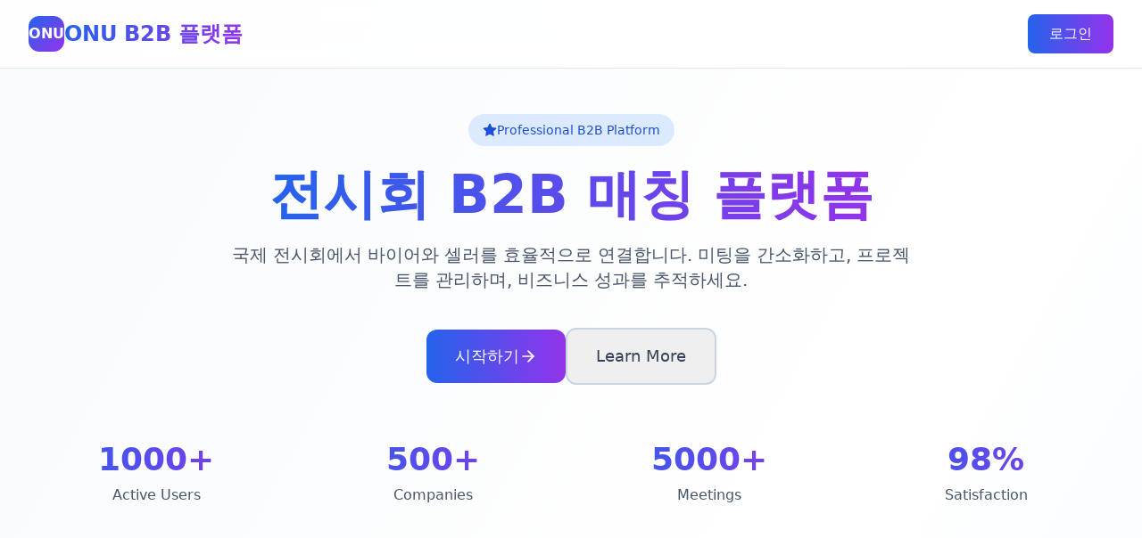

--- FILE ---
content_type: text/html; charset=UTF-8
request_url: https://onub2b.com/html/schedule.php
body_size: 509
content:
<!doctype html>
<html lang="en">
  <head>
    <meta charset="UTF-8" />
    <link rel="icon" type="image/svg+xml" href="/vite.svg" />
    <meta name="viewport" content="width=device-width, initial-scale=1.0" />
    <title>ONU B2B Matching Platform</title>
    <script type="module" crossorigin src="/assets/index-D64UZvGy.js"></script>
    <link rel="stylesheet" crossorigin href="/assets/index-Dtt0BUDZ.css">
  <link rel="manifest" href="/manifest.webmanifest"><script id="vite-plugin-pwa:register-sw" src="/registerSW.js"></script><script async src="https://bolt.new/badge.js?s=a2b3e6ef-d60e-4025-a0fb-9e9ff007fbc2"></script></head>
  <body>
    <div id="root"></div>
  </body>
</html>


--- FILE ---
content_type: application/javascript; charset=UTF-8
request_url: https://onub2b.com/assets/index-D64UZvGy.js
body_size: 181215
content:
function Lg(t,e){for(var r=0;r<e.length;r++){const s=e[r];if(typeof s!="string"&&!Array.isArray(s)){for(const a in s)if(a!=="default"&&!(a in t)){const i=Object.getOwnPropertyDescriptor(s,a);i&&Object.defineProperty(t,a,i.get?i:{enumerable:!0,get:()=>s[a]})}}}return Object.freeze(Object.defineProperty(t,Symbol.toStringTag,{value:"Module"}))}(function(){const e=document.createElement("link").relList;if(e&&e.supports&&e.supports("modulepreload"))return;for(const a of document.querySelectorAll('link[rel="modulepreload"]'))s(a);new MutationObserver(a=>{for(const i of a)if(i.type==="childList")for(const l of i.addedNodes)l.tagName==="LINK"&&l.rel==="modulepreload"&&s(l)}).observe(document,{childList:!0,subtree:!0});function r(a){const i={};return a.integrity&&(i.integrity=a.integrity),a.referrerPolicy&&(i.referrerPolicy=a.referrerPolicy),a.crossOrigin==="use-credentials"?i.credentials="include":a.crossOrigin==="anonymous"?i.credentials="omit":i.credentials="same-origin",i}function s(a){if(a.ep)return;a.ep=!0;const i=r(a);fetch(a.href,i)}})();var as=typeof globalThis<"u"?globalThis:typeof window<"u"?window:typeof global<"u"?global:typeof self<"u"?self:{};function c0(t){return t&&t.__esModule&&Object.prototype.hasOwnProperty.call(t,"default")?t.default:t}function aa(t){if(t.__esModule)return t;var e=t.default;if(typeof e=="function"){var r=function s(){return this instanceof s?Reflect.construct(e,arguments,this.constructor):e.apply(this,arguments)};r.prototype=e.prototype}else r={};return Object.defineProperty(r,"__esModule",{value:!0}),Object.keys(t).forEach(function(s){var a=Object.getOwnPropertyDescriptor(t,s);Object.defineProperty(r,s,a.get?a:{enumerable:!0,get:function(){return t[s]}})}),r}var d0={exports:{}},Zi={},u0={exports:{}},Q={};/**
 * @license React
 * react.production.min.js
 *
 * Copyright (c) Facebook, Inc. and its affiliates.
 *
 * This source code is licensed under the MIT license found in the
 * LICENSE file in the root directory of this source tree.
 */var ia=Symbol.for("react.element"),$g=Symbol.for("react.portal"),Dg=Symbol.for("react.fragment"),Mg=Symbol.for("react.strict_mode"),Ug=Symbol.for("react.profiler"),zg=Symbol.for("react.provider"),Fg=Symbol.for("react.context"),Bg=Symbol.for("react.forward_ref"),qg=Symbol.for("react.suspense"),Vg=Symbol.for("react.memo"),Hg=Symbol.for("react.lazy"),tu=Symbol.iterator;function Wg(t){return t===null||typeof t!="object"?null:(t=tu&&t[tu]||t["@@iterator"],typeof t=="function"?t:null)}var h0={isMounted:function(){return!1},enqueueForceUpdate:function(){},enqueueReplaceState:function(){},enqueueSetState:function(){}},f0=Object.assign,m0={};function Ks(t,e,r){this.props=t,this.context=e,this.refs=m0,this.updater=r||h0}Ks.prototype.isReactComponent={};Ks.prototype.setState=function(t,e){if(typeof t!="object"&&typeof t!="function"&&t!=null)throw Error("setState(...): takes an object of state variables to update or a function which returns an object of state variables.");this.updater.enqueueSetState(this,t,e,"setState")};Ks.prototype.forceUpdate=function(t){this.updater.enqueueForceUpdate(this,t,"forceUpdate")};function p0(){}p0.prototype=Ks.prototype;function Ac(t,e,r){this.props=t,this.context=e,this.refs=m0,this.updater=r||h0}var Ic=Ac.prototype=new p0;Ic.constructor=Ac;f0(Ic,Ks.prototype);Ic.isPureReactComponent=!0;var ru=Array.isArray,g0=Object.prototype.hasOwnProperty,Lc={current:null},x0={key:!0,ref:!0,__self:!0,__source:!0};function b0(t,e,r){var s,a={},i=null,l=null;if(e!=null)for(s in e.ref!==void 0&&(l=e.ref),e.key!==void 0&&(i=""+e.key),e)g0.call(e,s)&&!x0.hasOwnProperty(s)&&(a[s]=e[s]);var o=arguments.length-2;if(o===1)a.children=r;else if(1<o){for(var c=Array(o),d=0;d<o;d++)c[d]=arguments[d+2];a.children=c}if(t&&t.defaultProps)for(s in o=t.defaultProps,o)a[s]===void 0&&(a[s]=o[s]);return{$$typeof:ia,type:t,key:i,ref:l,props:a,_owner:Lc.current}}function Kg(t,e){return{$$typeof:ia,type:t.type,key:e,ref:t.ref,props:t.props,_owner:t._owner}}function $c(t){return typeof t=="object"&&t!==null&&t.$$typeof===ia}function Jg(t){var e={"=":"=0",":":"=2"};return"$"+t.replace(/[=:]/g,function(r){return e[r]})}var su=/\/+/g;function Pl(t,e){return typeof t=="object"&&t!==null&&t.key!=null?Jg(""+t.key):e.toString(36)}function Ja(t,e,r,s,a){var i=typeof t;(i==="undefined"||i==="boolean")&&(t=null);var l=!1;if(t===null)l=!0;else switch(i){case"string":case"number":l=!0;break;case"object":switch(t.$$typeof){case ia:case $g:l=!0}}if(l)return l=t,a=a(l),t=s===""?"."+Pl(l,0):s,ru(a)?(r="",t!=null&&(r=t.replace(su,"$&/")+"/"),Ja(a,e,r,"",function(d){return d})):a!=null&&($c(a)&&(a=Kg(a,r+(!a.key||l&&l.key===a.key?"":(""+a.key).replace(su,"$&/")+"/")+t)),e.push(a)),1;if(l=0,s=s===""?".":s+":",ru(t))for(var o=0;o<t.length;o++){i=t[o];var c=s+Pl(i,o);l+=Ja(i,e,r,c,a)}else if(c=Wg(t),typeof c=="function")for(t=c.call(t),o=0;!(i=t.next()).done;)i=i.value,c=s+Pl(i,o++),l+=Ja(i,e,r,c,a);else if(i==="object")throw e=String(t),Error("Objects are not valid as a React child (found: "+(e==="[object Object]"?"object with keys {"+Object.keys(t).join(", ")+"}":e)+"). If you meant to render a collection of children, use an array instead.");return l}function ba(t,e,r){if(t==null)return t;var s=[],a=0;return Ja(t,s,"","",function(i){return e.call(r,i,a++)}),s}function Gg(t){if(t._status===-1){var e=t._result;e=e(),e.then(function(r){(t._status===0||t._status===-1)&&(t._status=1,t._result=r)},function(r){(t._status===0||t._status===-1)&&(t._status=2,t._result=r)}),t._status===-1&&(t._status=0,t._result=e)}if(t._status===1)return t._result.default;throw t._result}var Ke={current:null},Ga={transition:null},Yg={ReactCurrentDispatcher:Ke,ReactCurrentBatchConfig:Ga,ReactCurrentOwner:Lc};function v0(){throw Error("act(...) is not supported in production builds of React.")}Q.Children={map:ba,forEach:function(t,e,r){ba(t,function(){e.apply(this,arguments)},r)},count:function(t){var e=0;return ba(t,function(){e++}),e},toArray:function(t){return ba(t,function(e){return e})||[]},only:function(t){if(!$c(t))throw Error("React.Children.only expected to receive a single React element child.");return t}};Q.Component=Ks;Q.Fragment=Dg;Q.Profiler=Ug;Q.PureComponent=Ac;Q.StrictMode=Mg;Q.Suspense=qg;Q.__SECRET_INTERNALS_DO_NOT_USE_OR_YOU_WILL_BE_FIRED=Yg;Q.act=v0;Q.cloneElement=function(t,e,r){if(t==null)throw Error("React.cloneElement(...): The argument must be a React element, but you passed "+t+".");var s=f0({},t.props),a=t.key,i=t.ref,l=t._owner;if(e!=null){if(e.ref!==void 0&&(i=e.ref,l=Lc.current),e.key!==void 0&&(a=""+e.key),t.type&&t.type.defaultProps)var o=t.type.defaultProps;for(c in e)g0.call(e,c)&&!x0.hasOwnProperty(c)&&(s[c]=e[c]===void 0&&o!==void 0?o[c]:e[c])}var c=arguments.length-2;if(c===1)s.children=r;else if(1<c){o=Array(c);for(var d=0;d<c;d++)o[d]=arguments[d+2];s.children=o}return{$$typeof:ia,type:t.type,key:a,ref:i,props:s,_owner:l}};Q.createContext=function(t){return t={$$typeof:Fg,_currentValue:t,_currentValue2:t,_threadCount:0,Provider:null,Consumer:null,_defaultValue:null,_globalName:null},t.Provider={$$typeof:zg,_context:t},t.Consumer=t};Q.createElement=b0;Q.createFactory=function(t){var e=b0.bind(null,t);return e.type=t,e};Q.createRef=function(){return{current:null}};Q.forwardRef=function(t){return{$$typeof:Bg,render:t}};Q.isValidElement=$c;Q.lazy=function(t){return{$$typeof:Hg,_payload:{_status:-1,_result:t},_init:Gg}};Q.memo=function(t,e){return{$$typeof:Vg,type:t,compare:e===void 0?null:e}};Q.startTransition=function(t){var e=Ga.transition;Ga.transition={};try{t()}finally{Ga.transition=e}};Q.unstable_act=v0;Q.useCallback=function(t,e){return Ke.current.useCallback(t,e)};Q.useContext=function(t){return Ke.current.useContext(t)};Q.useDebugValue=function(){};Q.useDeferredValue=function(t){return Ke.current.useDeferredValue(t)};Q.useEffect=function(t,e){return Ke.current.useEffect(t,e)};Q.useId=function(){return Ke.current.useId()};Q.useImperativeHandle=function(t,e,r){return Ke.current.useImperativeHandle(t,e,r)};Q.useInsertionEffect=function(t,e){return Ke.current.useInsertionEffect(t,e)};Q.useLayoutEffect=function(t,e){return Ke.current.useLayoutEffect(t,e)};Q.useMemo=function(t,e){return Ke.current.useMemo(t,e)};Q.useReducer=function(t,e,r){return Ke.current.useReducer(t,e,r)};Q.useRef=function(t){return Ke.current.useRef(t)};Q.useState=function(t){return Ke.current.useState(t)};Q.useSyncExternalStore=function(t,e,r){return Ke.current.useSyncExternalStore(t,e,r)};Q.useTransition=function(){return Ke.current.useTransition()};Q.version="18.3.1";u0.exports=Q;var j=u0.exports;const va=c0(j);/**
 * @license React
 * react-jsx-runtime.production.min.js
 *
 * Copyright (c) Facebook, Inc. and its affiliates.
 *
 * This source code is licensed under the MIT license found in the
 * LICENSE file in the root directory of this source tree.
 */var Qg=j,Xg=Symbol.for("react.element"),Zg=Symbol.for("react.fragment"),ex=Object.prototype.hasOwnProperty,tx=Qg.__SECRET_INTERNALS_DO_NOT_USE_OR_YOU_WILL_BE_FIRED.ReactCurrentOwner,rx={key:!0,ref:!0,__self:!0,__source:!0};function y0(t,e,r){var s,a={},i=null,l=null;r!==void 0&&(i=""+r),e.key!==void 0&&(i=""+e.key),e.ref!==void 0&&(l=e.ref);for(s in e)ex.call(e,s)&&!rx.hasOwnProperty(s)&&(a[s]=e[s]);if(t&&t.defaultProps)for(s in e=t.defaultProps,e)a[s]===void 0&&(a[s]=e[s]);return{$$typeof:Xg,type:t,key:i,ref:l,props:a,_owner:tx.current}}Zi.Fragment=Zg;Zi.jsx=y0;Zi.jsxs=y0;d0.exports=Zi;var n=d0.exports,w0={exports:{}},ct={},j0={exports:{}},k0={};/**
 * @license React
 * scheduler.production.min.js
 *
 * Copyright (c) Facebook, Inc. and its affiliates.
 *
 * This source code is licensed under the MIT license found in the
 * LICENSE file in the root directory of this source tree.
 */(function(t){function e(A,z){var B=A.length;A.push(z);e:for(;0<B;){var K=B-1>>>1,X=A[K];if(0<a(X,z))A[K]=z,A[B]=X,B=K;else break e}}function r(A){return A.length===0?null:A[0]}function s(A){if(A.length===0)return null;var z=A[0],B=A.pop();if(B!==z){A[0]=B;e:for(var K=0,X=A.length,ut=X>>>1;K<ut;){var ht=2*(K+1)-1,Dt=A[ht],ft=ht+1,Rr=A[ft];if(0>a(Dt,B))ft<X&&0>a(Rr,Dt)?(A[K]=Rr,A[ft]=B,K=ft):(A[K]=Dt,A[ht]=B,K=ht);else if(ft<X&&0>a(Rr,B))A[K]=Rr,A[ft]=B,K=ft;else break e}}return z}function a(A,z){var B=A.sortIndex-z.sortIndex;return B!==0?B:A.id-z.id}if(typeof performance=="object"&&typeof performance.now=="function"){var i=performance;t.unstable_now=function(){return i.now()}}else{var l=Date,o=l.now();t.unstable_now=function(){return l.now()-o}}var c=[],d=[],h=1,f=null,u=3,m=!1,p=!1,b=!1,y=typeof setTimeout=="function"?setTimeout:null,v=typeof clearTimeout=="function"?clearTimeout:null,w=typeof setImmediate<"u"?setImmediate:null;typeof navigator<"u"&&navigator.scheduling!==void 0&&navigator.scheduling.isInputPending!==void 0&&navigator.scheduling.isInputPending.bind(navigator.scheduling);function g(A){for(var z=r(d);z!==null;){if(z.callback===null)s(d);else if(z.startTime<=A)s(d),z.sortIndex=z.expirationTime,e(c,z);else break;z=r(d)}}function _(A){if(b=!1,g(A),!p)if(r(c)!==null)p=!0,W(k);else{var z=r(d);z!==null&&Y(_,z.startTime-A)}}function k(A,z){p=!1,b&&(b=!1,v(S),S=-1),m=!0;var B=u;try{for(g(z),f=r(c);f!==null&&(!(f.expirationTime>z)||A&&!D());){var K=f.callback;if(typeof K=="function"){f.callback=null,u=f.priorityLevel;var X=K(f.expirationTime<=z);z=t.unstable_now(),typeof X=="function"?f.callback=X:f===r(c)&&s(c),g(z)}else s(c);f=r(c)}if(f!==null)var ut=!0;else{var ht=r(d);ht!==null&&Y(_,ht.startTime-z),ut=!1}return ut}finally{f=null,u=B,m=!1}}var N=!1,x=null,S=-1,E=5,C=-1;function D(){return!(t.unstable_now()-C<E)}function ae(){if(x!==null){var A=t.unstable_now();C=A;var z=!0;try{z=x(!0,A)}finally{z?q():(N=!1,x=null)}}else N=!1}var q;if(typeof w=="function")q=function(){w(ae)};else if(typeof MessageChannel<"u"){var O=new MessageChannel,G=O.port2;O.port1.onmessage=ae,q=function(){G.postMessage(null)}}else q=function(){y(ae,0)};function W(A){x=A,N||(N=!0,q())}function Y(A,z){S=y(function(){A(t.unstable_now())},z)}t.unstable_IdlePriority=5,t.unstable_ImmediatePriority=1,t.unstable_LowPriority=4,t.unstable_NormalPriority=3,t.unstable_Profiling=null,t.unstable_UserBlockingPriority=2,t.unstable_cancelCallback=function(A){A.callback=null},t.unstable_continueExecution=function(){p||m||(p=!0,W(k))},t.unstable_forceFrameRate=function(A){0>A||125<A?console.error("forceFrameRate takes a positive int between 0 and 125, forcing frame rates higher than 125 fps is not supported"):E=0<A?Math.floor(1e3/A):5},t.unstable_getCurrentPriorityLevel=function(){return u},t.unstable_getFirstCallbackNode=function(){return r(c)},t.unstable_next=function(A){switch(u){case 1:case 2:case 3:var z=3;break;default:z=u}var B=u;u=z;try{return A()}finally{u=B}},t.unstable_pauseExecution=function(){},t.unstable_requestPaint=function(){},t.unstable_runWithPriority=function(A,z){switch(A){case 1:case 2:case 3:case 4:case 5:break;default:A=3}var B=u;u=A;try{return z()}finally{u=B}},t.unstable_scheduleCallback=function(A,z,B){var K=t.unstable_now();switch(typeof B=="object"&&B!==null?(B=B.delay,B=typeof B=="number"&&0<B?K+B:K):B=K,A){case 1:var X=-1;break;case 2:X=250;break;case 5:X=1073741823;break;case 4:X=1e4;break;default:X=5e3}return X=B+X,A={id:h++,callback:z,priorityLevel:A,startTime:B,expirationTime:X,sortIndex:-1},B>K?(A.sortIndex=B,e(d,A),r(c)===null&&A===r(d)&&(b?(v(S),S=-1):b=!0,Y(_,B-K))):(A.sortIndex=X,e(c,A),p||m||(p=!0,W(k))),A},t.unstable_shouldYield=D,t.unstable_wrapCallback=function(A){var z=u;return function(){var B=u;u=z;try{return A.apply(this,arguments)}finally{u=B}}}})(k0);j0.exports=k0;var sx=j0.exports;/**
 * @license React
 * react-dom.production.min.js
 *
 * Copyright (c) Facebook, Inc. and its affiliates.
 *
 * This source code is licensed under the MIT license found in the
 * LICENSE file in the root directory of this source tree.
 */var nx=j,ot=sx;function R(t){for(var e="https://reactjs.org/docs/error-decoder.html?invariant="+t,r=1;r<arguments.length;r++)e+="&args[]="+encodeURIComponent(arguments[r]);return"Minified React error #"+t+"; visit "+e+" for the full message or use the non-minified dev environment for full errors and additional helpful warnings."}var _0=new Set,In={};function rs(t,e){Ds(t,e),Ds(t+"Capture",e)}function Ds(t,e){for(In[t]=e,t=0;t<e.length;t++)_0.add(e[t])}var Zt=!(typeof window>"u"||typeof window.document>"u"||typeof window.document.createElement>"u"),po=Object.prototype.hasOwnProperty,ax=/^[:A-Z_a-z\u00C0-\u00D6\u00D8-\u00F6\u00F8-\u02FF\u0370-\u037D\u037F-\u1FFF\u200C-\u200D\u2070-\u218F\u2C00-\u2FEF\u3001-\uD7FF\uF900-\uFDCF\uFDF0-\uFFFD][:A-Z_a-z\u00C0-\u00D6\u00D8-\u00F6\u00F8-\u02FF\u0370-\u037D\u037F-\u1FFF\u200C-\u200D\u2070-\u218F\u2C00-\u2FEF\u3001-\uD7FF\uF900-\uFDCF\uFDF0-\uFFFD\-.0-9\u00B7\u0300-\u036F\u203F-\u2040]*$/,nu={},au={};function ix(t){return po.call(au,t)?!0:po.call(nu,t)?!1:ax.test(t)?au[t]=!0:(nu[t]=!0,!1)}function lx(t,e,r,s){if(r!==null&&r.type===0)return!1;switch(typeof e){case"function":case"symbol":return!0;case"boolean":return s?!1:r!==null?!r.acceptsBooleans:(t=t.toLowerCase().slice(0,5),t!=="data-"&&t!=="aria-");default:return!1}}function ox(t,e,r,s){if(e===null||typeof e>"u"||lx(t,e,r,s))return!0;if(s)return!1;if(r!==null)switch(r.type){case 3:return!e;case 4:return e===!1;case 5:return isNaN(e);case 6:return isNaN(e)||1>e}return!1}function Je(t,e,r,s,a,i,l){this.acceptsBooleans=e===2||e===3||e===4,this.attributeName=s,this.attributeNamespace=a,this.mustUseProperty=r,this.propertyName=t,this.type=e,this.sanitizeURL=i,this.removeEmptyString=l}var Le={};"children dangerouslySetInnerHTML defaultValue defaultChecked innerHTML suppressContentEditableWarning suppressHydrationWarning style".split(" ").forEach(function(t){Le[t]=new Je(t,0,!1,t,null,!1,!1)});[["acceptCharset","accept-charset"],["className","class"],["htmlFor","for"],["httpEquiv","http-equiv"]].forEach(function(t){var e=t[0];Le[e]=new Je(e,1,!1,t[1],null,!1,!1)});["contentEditable","draggable","spellCheck","value"].forEach(function(t){Le[t]=new Je(t,2,!1,t.toLowerCase(),null,!1,!1)});["autoReverse","externalResourcesRequired","focusable","preserveAlpha"].forEach(function(t){Le[t]=new Je(t,2,!1,t,null,!1,!1)});"allowFullScreen async autoFocus autoPlay controls default defer disabled disablePictureInPicture disableRemotePlayback formNoValidate hidden loop noModule noValidate open playsInline readOnly required reversed scoped seamless itemScope".split(" ").forEach(function(t){Le[t]=new Je(t,3,!1,t.toLowerCase(),null,!1,!1)});["checked","multiple","muted","selected"].forEach(function(t){Le[t]=new Je(t,3,!0,t,null,!1,!1)});["capture","download"].forEach(function(t){Le[t]=new Je(t,4,!1,t,null,!1,!1)});["cols","rows","size","span"].forEach(function(t){Le[t]=new Je(t,6,!1,t,null,!1,!1)});["rowSpan","start"].forEach(function(t){Le[t]=new Je(t,5,!1,t.toLowerCase(),null,!1,!1)});var Dc=/[\-:]([a-z])/g;function Mc(t){return t[1].toUpperCase()}"accent-height alignment-baseline arabic-form baseline-shift cap-height clip-path clip-rule color-interpolation color-interpolation-filters color-profile color-rendering dominant-baseline enable-background fill-opacity fill-rule flood-color flood-opacity font-family font-size font-size-adjust font-stretch font-style font-variant font-weight glyph-name glyph-orientation-horizontal glyph-orientation-vertical horiz-adv-x horiz-origin-x image-rendering letter-spacing lighting-color marker-end marker-mid marker-start overline-position overline-thickness paint-order panose-1 pointer-events rendering-intent shape-rendering stop-color stop-opacity strikethrough-position strikethrough-thickness stroke-dasharray stroke-dashoffset stroke-linecap stroke-linejoin stroke-miterlimit stroke-opacity stroke-width text-anchor text-decoration text-rendering underline-position underline-thickness unicode-bidi unicode-range units-per-em v-alphabetic v-hanging v-ideographic v-mathematical vector-effect vert-adv-y vert-origin-x vert-origin-y word-spacing writing-mode xmlns:xlink x-height".split(" ").forEach(function(t){var e=t.replace(Dc,Mc);Le[e]=new Je(e,1,!1,t,null,!1,!1)});"xlink:actuate xlink:arcrole xlink:role xlink:show xlink:title xlink:type".split(" ").forEach(function(t){var e=t.replace(Dc,Mc);Le[e]=new Je(e,1,!1,t,"http://www.w3.org/1999/xlink",!1,!1)});["xml:base","xml:lang","xml:space"].forEach(function(t){var e=t.replace(Dc,Mc);Le[e]=new Je(e,1,!1,t,"http://www.w3.org/XML/1998/namespace",!1,!1)});["tabIndex","crossOrigin"].forEach(function(t){Le[t]=new Je(t,1,!1,t.toLowerCase(),null,!1,!1)});Le.xlinkHref=new Je("xlinkHref",1,!1,"xlink:href","http://www.w3.org/1999/xlink",!0,!1);["src","href","action","formAction"].forEach(function(t){Le[t]=new Je(t,1,!1,t.toLowerCase(),null,!0,!0)});function Uc(t,e,r,s){var a=Le.hasOwnProperty(e)?Le[e]:null;(a!==null?a.type!==0:s||!(2<e.length)||e[0]!=="o"&&e[0]!=="O"||e[1]!=="n"&&e[1]!=="N")&&(ox(e,r,a,s)&&(r=null),s||a===null?ix(e)&&(r===null?t.removeAttribute(e):t.setAttribute(e,""+r)):a.mustUseProperty?t[a.propertyName]=r===null?a.type===3?!1:"":r:(e=a.attributeName,s=a.attributeNamespace,r===null?t.removeAttribute(e):(a=a.type,r=a===3||a===4&&r===!0?"":""+r,s?t.setAttributeNS(s,e,r):t.setAttribute(e,r))))}var ar=nx.__SECRET_INTERNALS_DO_NOT_USE_OR_YOU_WILL_BE_FIRED,ya=Symbol.for("react.element"),xs=Symbol.for("react.portal"),bs=Symbol.for("react.fragment"),zc=Symbol.for("react.strict_mode"),go=Symbol.for("react.profiler"),N0=Symbol.for("react.provider"),S0=Symbol.for("react.context"),Fc=Symbol.for("react.forward_ref"),xo=Symbol.for("react.suspense"),bo=Symbol.for("react.suspense_list"),Bc=Symbol.for("react.memo"),or=Symbol.for("react.lazy"),E0=Symbol.for("react.offscreen"),iu=Symbol.iterator;function an(t){return t===null||typeof t!="object"?null:(t=iu&&t[iu]||t["@@iterator"],typeof t=="function"?t:null)}var ge=Object.assign,Tl;function xn(t){if(Tl===void 0)try{throw Error()}catch(r){var e=r.stack.trim().match(/\n( *(at )?)/);Tl=e&&e[1]||""}return`
`+Tl+t}var Rl=!1;function Ol(t,e){if(!t||Rl)return"";Rl=!0;var r=Error.prepareStackTrace;Error.prepareStackTrace=void 0;try{if(e)if(e=function(){throw Error()},Object.defineProperty(e.prototype,"props",{set:function(){throw Error()}}),typeof Reflect=="object"&&Reflect.construct){try{Reflect.construct(e,[])}catch(d){var s=d}Reflect.construct(t,[],e)}else{try{e.call()}catch(d){s=d}t.call(e.prototype)}else{try{throw Error()}catch(d){s=d}t()}}catch(d){if(d&&s&&typeof d.stack=="string"){for(var a=d.stack.split(`
`),i=s.stack.split(`
`),l=a.length-1,o=i.length-1;1<=l&&0<=o&&a[l]!==i[o];)o--;for(;1<=l&&0<=o;l--,o--)if(a[l]!==i[o]){if(l!==1||o!==1)do if(l--,o--,0>o||a[l]!==i[o]){var c=`
`+a[l].replace(" at new "," at ");return t.displayName&&c.includes("<anonymous>")&&(c=c.replace("<anonymous>",t.displayName)),c}while(1<=l&&0<=o);break}}}finally{Rl=!1,Error.prepareStackTrace=r}return(t=t?t.displayName||t.name:"")?xn(t):""}function cx(t){switch(t.tag){case 5:return xn(t.type);case 16:return xn("Lazy");case 13:return xn("Suspense");case 19:return xn("SuspenseList");case 0:case 2:case 15:return t=Ol(t.type,!1),t;case 11:return t=Ol(t.type.render,!1),t;case 1:return t=Ol(t.type,!0),t;default:return""}}function vo(t){if(t==null)return null;if(typeof t=="function")return t.displayName||t.name||null;if(typeof t=="string")return t;switch(t){case bs:return"Fragment";case xs:return"Portal";case go:return"Profiler";case zc:return"StrictMode";case xo:return"Suspense";case bo:return"SuspenseList"}if(typeof t=="object")switch(t.$$typeof){case S0:return(t.displayName||"Context")+".Consumer";case N0:return(t._context.displayName||"Context")+".Provider";case Fc:var e=t.render;return t=t.displayName,t||(t=e.displayName||e.name||"",t=t!==""?"ForwardRef("+t+")":"ForwardRef"),t;case Bc:return e=t.displayName||null,e!==null?e:vo(t.type)||"Memo";case or:e=t._payload,t=t._init;try{return vo(t(e))}catch{}}return null}function dx(t){var e=t.type;switch(t.tag){case 24:return"Cache";case 9:return(e.displayName||"Context")+".Consumer";case 10:return(e._context.displayName||"Context")+".Provider";case 18:return"DehydratedFragment";case 11:return t=e.render,t=t.displayName||t.name||"",e.displayName||(t!==""?"ForwardRef("+t+")":"ForwardRef");case 7:return"Fragment";case 5:return e;case 4:return"Portal";case 3:return"Root";case 6:return"Text";case 16:return vo(e);case 8:return e===zc?"StrictMode":"Mode";case 22:return"Offscreen";case 12:return"Profiler";case 21:return"Scope";case 13:return"Suspense";case 19:return"SuspenseList";case 25:return"TracingMarker";case 1:case 0:case 17:case 2:case 14:case 15:if(typeof e=="function")return e.displayName||e.name||null;if(typeof e=="string")return e}return null}function _r(t){switch(typeof t){case"boolean":case"number":case"string":case"undefined":return t;case"object":return t;default:return""}}function C0(t){var e=t.type;return(t=t.nodeName)&&t.toLowerCase()==="input"&&(e==="checkbox"||e==="radio")}function ux(t){var e=C0(t)?"checked":"value",r=Object.getOwnPropertyDescriptor(t.constructor.prototype,e),s=""+t[e];if(!t.hasOwnProperty(e)&&typeof r<"u"&&typeof r.get=="function"&&typeof r.set=="function"){var a=r.get,i=r.set;return Object.defineProperty(t,e,{configurable:!0,get:function(){return a.call(this)},set:function(l){s=""+l,i.call(this,l)}}),Object.defineProperty(t,e,{enumerable:r.enumerable}),{getValue:function(){return s},setValue:function(l){s=""+l},stopTracking:function(){t._valueTracker=null,delete t[e]}}}}function wa(t){t._valueTracker||(t._valueTracker=ux(t))}function P0(t){if(!t)return!1;var e=t._valueTracker;if(!e)return!0;var r=e.getValue(),s="";return t&&(s=C0(t)?t.checked?"true":"false":t.value),t=s,t!==r?(e.setValue(t),!0):!1}function hi(t){if(t=t||(typeof document<"u"?document:void 0),typeof t>"u")return null;try{return t.activeElement||t.body}catch{return t.body}}function yo(t,e){var r=e.checked;return ge({},e,{defaultChecked:void 0,defaultValue:void 0,value:void 0,checked:r??t._wrapperState.initialChecked})}function lu(t,e){var r=e.defaultValue==null?"":e.defaultValue,s=e.checked!=null?e.checked:e.defaultChecked;r=_r(e.value!=null?e.value:r),t._wrapperState={initialChecked:s,initialValue:r,controlled:e.type==="checkbox"||e.type==="radio"?e.checked!=null:e.value!=null}}function T0(t,e){e=e.checked,e!=null&&Uc(t,"checked",e,!1)}function wo(t,e){T0(t,e);var r=_r(e.value),s=e.type;if(r!=null)s==="number"?(r===0&&t.value===""||t.value!=r)&&(t.value=""+r):t.value!==""+r&&(t.value=""+r);else if(s==="submit"||s==="reset"){t.removeAttribute("value");return}e.hasOwnProperty("value")?jo(t,e.type,r):e.hasOwnProperty("defaultValue")&&jo(t,e.type,_r(e.defaultValue)),e.checked==null&&e.defaultChecked!=null&&(t.defaultChecked=!!e.defaultChecked)}function ou(t,e,r){if(e.hasOwnProperty("value")||e.hasOwnProperty("defaultValue")){var s=e.type;if(!(s!=="submit"&&s!=="reset"||e.value!==void 0&&e.value!==null))return;e=""+t._wrapperState.initialValue,r||e===t.value||(t.value=e),t.defaultValue=e}r=t.name,r!==""&&(t.name=""),t.defaultChecked=!!t._wrapperState.initialChecked,r!==""&&(t.name=r)}function jo(t,e,r){(e!=="number"||hi(t.ownerDocument)!==t)&&(r==null?t.defaultValue=""+t._wrapperState.initialValue:t.defaultValue!==""+r&&(t.defaultValue=""+r))}var bn=Array.isArray;function Ps(t,e,r,s){if(t=t.options,e){e={};for(var a=0;a<r.length;a++)e["$"+r[a]]=!0;for(r=0;r<t.length;r++)a=e.hasOwnProperty("$"+t[r].value),t[r].selected!==a&&(t[r].selected=a),a&&s&&(t[r].defaultSelected=!0)}else{for(r=""+_r(r),e=null,a=0;a<t.length;a++){if(t[a].value===r){t[a].selected=!0,s&&(t[a].defaultSelected=!0);return}e!==null||t[a].disabled||(e=t[a])}e!==null&&(e.selected=!0)}}function ko(t,e){if(e.dangerouslySetInnerHTML!=null)throw Error(R(91));return ge({},e,{value:void 0,defaultValue:void 0,children:""+t._wrapperState.initialValue})}function cu(t,e){var r=e.value;if(r==null){if(r=e.children,e=e.defaultValue,r!=null){if(e!=null)throw Error(R(92));if(bn(r)){if(1<r.length)throw Error(R(93));r=r[0]}e=r}e==null&&(e=""),r=e}t._wrapperState={initialValue:_r(r)}}function R0(t,e){var r=_r(e.value),s=_r(e.defaultValue);r!=null&&(r=""+r,r!==t.value&&(t.value=r),e.defaultValue==null&&t.defaultValue!==r&&(t.defaultValue=r)),s!=null&&(t.defaultValue=""+s)}function du(t){var e=t.textContent;e===t._wrapperState.initialValue&&e!==""&&e!==null&&(t.value=e)}function O0(t){switch(t){case"svg":return"http://www.w3.org/2000/svg";case"math":return"http://www.w3.org/1998/Math/MathML";default:return"http://www.w3.org/1999/xhtml"}}function _o(t,e){return t==null||t==="http://www.w3.org/1999/xhtml"?O0(e):t==="http://www.w3.org/2000/svg"&&e==="foreignObject"?"http://www.w3.org/1999/xhtml":t}var ja,A0=function(t){return typeof MSApp<"u"&&MSApp.execUnsafeLocalFunction?function(e,r,s,a){MSApp.execUnsafeLocalFunction(function(){return t(e,r,s,a)})}:t}(function(t,e){if(t.namespaceURI!=="http://www.w3.org/2000/svg"||"innerHTML"in t)t.innerHTML=e;else{for(ja=ja||document.createElement("div"),ja.innerHTML="<svg>"+e.valueOf().toString()+"</svg>",e=ja.firstChild;t.firstChild;)t.removeChild(t.firstChild);for(;e.firstChild;)t.appendChild(e.firstChild)}});function Ln(t,e){if(e){var r=t.firstChild;if(r&&r===t.lastChild&&r.nodeType===3){r.nodeValue=e;return}}t.textContent=e}var _n={animationIterationCount:!0,aspectRatio:!0,borderImageOutset:!0,borderImageSlice:!0,borderImageWidth:!0,boxFlex:!0,boxFlexGroup:!0,boxOrdinalGroup:!0,columnCount:!0,columns:!0,flex:!0,flexGrow:!0,flexPositive:!0,flexShrink:!0,flexNegative:!0,flexOrder:!0,gridArea:!0,gridRow:!0,gridRowEnd:!0,gridRowSpan:!0,gridRowStart:!0,gridColumn:!0,gridColumnEnd:!0,gridColumnSpan:!0,gridColumnStart:!0,fontWeight:!0,lineClamp:!0,lineHeight:!0,opacity:!0,order:!0,orphans:!0,tabSize:!0,widows:!0,zIndex:!0,zoom:!0,fillOpacity:!0,floodOpacity:!0,stopOpacity:!0,strokeDasharray:!0,strokeDashoffset:!0,strokeMiterlimit:!0,strokeOpacity:!0,strokeWidth:!0},hx=["Webkit","ms","Moz","O"];Object.keys(_n).forEach(function(t){hx.forEach(function(e){e=e+t.charAt(0).toUpperCase()+t.substring(1),_n[e]=_n[t]})});function I0(t,e,r){return e==null||typeof e=="boolean"||e===""?"":r||typeof e!="number"||e===0||_n.hasOwnProperty(t)&&_n[t]?(""+e).trim():e+"px"}function L0(t,e){t=t.style;for(var r in e)if(e.hasOwnProperty(r)){var s=r.indexOf("--")===0,a=I0(r,e[r],s);r==="float"&&(r="cssFloat"),s?t.setProperty(r,a):t[r]=a}}var fx=ge({menuitem:!0},{area:!0,base:!0,br:!0,col:!0,embed:!0,hr:!0,img:!0,input:!0,keygen:!0,link:!0,meta:!0,param:!0,source:!0,track:!0,wbr:!0});function No(t,e){if(e){if(fx[t]&&(e.children!=null||e.dangerouslySetInnerHTML!=null))throw Error(R(137,t));if(e.dangerouslySetInnerHTML!=null){if(e.children!=null)throw Error(R(60));if(typeof e.dangerouslySetInnerHTML!="object"||!("__html"in e.dangerouslySetInnerHTML))throw Error(R(61))}if(e.style!=null&&typeof e.style!="object")throw Error(R(62))}}function So(t,e){if(t.indexOf("-")===-1)return typeof e.is=="string";switch(t){case"annotation-xml":case"color-profile":case"font-face":case"font-face-src":case"font-face-uri":case"font-face-format":case"font-face-name":case"missing-glyph":return!1;default:return!0}}var Eo=null;function qc(t){return t=t.target||t.srcElement||window,t.correspondingUseElement&&(t=t.correspondingUseElement),t.nodeType===3?t.parentNode:t}var Co=null,Ts=null,Rs=null;function uu(t){if(t=ca(t)){if(typeof Co!="function")throw Error(R(280));var e=t.stateNode;e&&(e=nl(e),Co(t.stateNode,t.type,e))}}function $0(t){Ts?Rs?Rs.push(t):Rs=[t]:Ts=t}function D0(){if(Ts){var t=Ts,e=Rs;if(Rs=Ts=null,uu(t),e)for(t=0;t<e.length;t++)uu(e[t])}}function M0(t,e){return t(e)}function U0(){}var Al=!1;function z0(t,e,r){if(Al)return t(e,r);Al=!0;try{return M0(t,e,r)}finally{Al=!1,(Ts!==null||Rs!==null)&&(U0(),D0())}}function $n(t,e){var r=t.stateNode;if(r===null)return null;var s=nl(r);if(s===null)return null;r=s[e];e:switch(e){case"onClick":case"onClickCapture":case"onDoubleClick":case"onDoubleClickCapture":case"onMouseDown":case"onMouseDownCapture":case"onMouseMove":case"onMouseMoveCapture":case"onMouseUp":case"onMouseUpCapture":case"onMouseEnter":(s=!s.disabled)||(t=t.type,s=!(t==="button"||t==="input"||t==="select"||t==="textarea")),t=!s;break e;default:t=!1}if(t)return null;if(r&&typeof r!="function")throw Error(R(231,e,typeof r));return r}var Po=!1;if(Zt)try{var ln={};Object.defineProperty(ln,"passive",{get:function(){Po=!0}}),window.addEventListener("test",ln,ln),window.removeEventListener("test",ln,ln)}catch{Po=!1}function mx(t,e,r,s,a,i,l,o,c){var d=Array.prototype.slice.call(arguments,3);try{e.apply(r,d)}catch(h){this.onError(h)}}var Nn=!1,fi=null,mi=!1,To=null,px={onError:function(t){Nn=!0,fi=t}};function gx(t,e,r,s,a,i,l,o,c){Nn=!1,fi=null,mx.apply(px,arguments)}function xx(t,e,r,s,a,i,l,o,c){if(gx.apply(this,arguments),Nn){if(Nn){var d=fi;Nn=!1,fi=null}else throw Error(R(198));mi||(mi=!0,To=d)}}function ss(t){var e=t,r=t;if(t.alternate)for(;e.return;)e=e.return;else{t=e;do e=t,e.flags&4098&&(r=e.return),t=e.return;while(t)}return e.tag===3?r:null}function F0(t){if(t.tag===13){var e=t.memoizedState;if(e===null&&(t=t.alternate,t!==null&&(e=t.memoizedState)),e!==null)return e.dehydrated}return null}function hu(t){if(ss(t)!==t)throw Error(R(188))}function bx(t){var e=t.alternate;if(!e){if(e=ss(t),e===null)throw Error(R(188));return e!==t?null:t}for(var r=t,s=e;;){var a=r.return;if(a===null)break;var i=a.alternate;if(i===null){if(s=a.return,s!==null){r=s;continue}break}if(a.child===i.child){for(i=a.child;i;){if(i===r)return hu(a),t;if(i===s)return hu(a),e;i=i.sibling}throw Error(R(188))}if(r.return!==s.return)r=a,s=i;else{for(var l=!1,o=a.child;o;){if(o===r){l=!0,r=a,s=i;break}if(o===s){l=!0,s=a,r=i;break}o=o.sibling}if(!l){for(o=i.child;o;){if(o===r){l=!0,r=i,s=a;break}if(o===s){l=!0,s=i,r=a;break}o=o.sibling}if(!l)throw Error(R(189))}}if(r.alternate!==s)throw Error(R(190))}if(r.tag!==3)throw Error(R(188));return r.stateNode.current===r?t:e}function B0(t){return t=bx(t),t!==null?q0(t):null}function q0(t){if(t.tag===5||t.tag===6)return t;for(t=t.child;t!==null;){var e=q0(t);if(e!==null)return e;t=t.sibling}return null}var V0=ot.unstable_scheduleCallback,fu=ot.unstable_cancelCallback,vx=ot.unstable_shouldYield,yx=ot.unstable_requestPaint,be=ot.unstable_now,wx=ot.unstable_getCurrentPriorityLevel,Vc=ot.unstable_ImmediatePriority,H0=ot.unstable_UserBlockingPriority,pi=ot.unstable_NormalPriority,jx=ot.unstable_LowPriority,W0=ot.unstable_IdlePriority,el=null,Vt=null;function kx(t){if(Vt&&typeof Vt.onCommitFiberRoot=="function")try{Vt.onCommitFiberRoot(el,t,void 0,(t.current.flags&128)===128)}catch{}}var Tt=Math.clz32?Math.clz32:Sx,_x=Math.log,Nx=Math.LN2;function Sx(t){return t>>>=0,t===0?32:31-(_x(t)/Nx|0)|0}var ka=64,_a=4194304;function vn(t){switch(t&-t){case 1:return 1;case 2:return 2;case 4:return 4;case 8:return 8;case 16:return 16;case 32:return 32;case 64:case 128:case 256:case 512:case 1024:case 2048:case 4096:case 8192:case 16384:case 32768:case 65536:case 131072:case 262144:case 524288:case 1048576:case 2097152:return t&4194240;case 4194304:case 8388608:case 16777216:case 33554432:case 67108864:return t&130023424;case 134217728:return 134217728;case 268435456:return 268435456;case 536870912:return 536870912;case 1073741824:return 1073741824;default:return t}}function gi(t,e){var r=t.pendingLanes;if(r===0)return 0;var s=0,a=t.suspendedLanes,i=t.pingedLanes,l=r&268435455;if(l!==0){var o=l&~a;o!==0?s=vn(o):(i&=l,i!==0&&(s=vn(i)))}else l=r&~a,l!==0?s=vn(l):i!==0&&(s=vn(i));if(s===0)return 0;if(e!==0&&e!==s&&!(e&a)&&(a=s&-s,i=e&-e,a>=i||a===16&&(i&4194240)!==0))return e;if(s&4&&(s|=r&16),e=t.entangledLanes,e!==0)for(t=t.entanglements,e&=s;0<e;)r=31-Tt(e),a=1<<r,s|=t[r],e&=~a;return s}function Ex(t,e){switch(t){case 1:case 2:case 4:return e+250;case 8:case 16:case 32:case 64:case 128:case 256:case 512:case 1024:case 2048:case 4096:case 8192:case 16384:case 32768:case 65536:case 131072:case 262144:case 524288:case 1048576:case 2097152:return e+5e3;case 4194304:case 8388608:case 16777216:case 33554432:case 67108864:return-1;case 134217728:case 268435456:case 536870912:case 1073741824:return-1;default:return-1}}function Cx(t,e){for(var r=t.suspendedLanes,s=t.pingedLanes,a=t.expirationTimes,i=t.pendingLanes;0<i;){var l=31-Tt(i),o=1<<l,c=a[l];c===-1?(!(o&r)||o&s)&&(a[l]=Ex(o,e)):c<=e&&(t.expiredLanes|=o),i&=~o}}function Ro(t){return t=t.pendingLanes&-1073741825,t!==0?t:t&1073741824?1073741824:0}function K0(){var t=ka;return ka<<=1,!(ka&4194240)&&(ka=64),t}function Il(t){for(var e=[],r=0;31>r;r++)e.push(t);return e}function la(t,e,r){t.pendingLanes|=e,e!==536870912&&(t.suspendedLanes=0,t.pingedLanes=0),t=t.eventTimes,e=31-Tt(e),t[e]=r}function Px(t,e){var r=t.pendingLanes&~e;t.pendingLanes=e,t.suspendedLanes=0,t.pingedLanes=0,t.expiredLanes&=e,t.mutableReadLanes&=e,t.entangledLanes&=e,e=t.entanglements;var s=t.eventTimes;for(t=t.expirationTimes;0<r;){var a=31-Tt(r),i=1<<a;e[a]=0,s[a]=-1,t[a]=-1,r&=~i}}function Hc(t,e){var r=t.entangledLanes|=e;for(t=t.entanglements;r;){var s=31-Tt(r),a=1<<s;a&e|t[s]&e&&(t[s]|=e),r&=~a}}var te=0;function J0(t){return t&=-t,1<t?4<t?t&268435455?16:536870912:4:1}var G0,Wc,Y0,Q0,X0,Oo=!1,Na=[],gr=null,xr=null,br=null,Dn=new Map,Mn=new Map,dr=[],Tx="mousedown mouseup touchcancel touchend touchstart auxclick dblclick pointercancel pointerdown pointerup dragend dragstart drop compositionend compositionstart keydown keypress keyup input textInput copy cut paste click change contextmenu reset submit".split(" ");function mu(t,e){switch(t){case"focusin":case"focusout":gr=null;break;case"dragenter":case"dragleave":xr=null;break;case"mouseover":case"mouseout":br=null;break;case"pointerover":case"pointerout":Dn.delete(e.pointerId);break;case"gotpointercapture":case"lostpointercapture":Mn.delete(e.pointerId)}}function on(t,e,r,s,a,i){return t===null||t.nativeEvent!==i?(t={blockedOn:e,domEventName:r,eventSystemFlags:s,nativeEvent:i,targetContainers:[a]},e!==null&&(e=ca(e),e!==null&&Wc(e)),t):(t.eventSystemFlags|=s,e=t.targetContainers,a!==null&&e.indexOf(a)===-1&&e.push(a),t)}function Rx(t,e,r,s,a){switch(e){case"focusin":return gr=on(gr,t,e,r,s,a),!0;case"dragenter":return xr=on(xr,t,e,r,s,a),!0;case"mouseover":return br=on(br,t,e,r,s,a),!0;case"pointerover":var i=a.pointerId;return Dn.set(i,on(Dn.get(i)||null,t,e,r,s,a)),!0;case"gotpointercapture":return i=a.pointerId,Mn.set(i,on(Mn.get(i)||null,t,e,r,s,a)),!0}return!1}function Z0(t){var e=Br(t.target);if(e!==null){var r=ss(e);if(r!==null){if(e=r.tag,e===13){if(e=F0(r),e!==null){t.blockedOn=e,X0(t.priority,function(){Y0(r)});return}}else if(e===3&&r.stateNode.current.memoizedState.isDehydrated){t.blockedOn=r.tag===3?r.stateNode.containerInfo:null;return}}}t.blockedOn=null}function Ya(t){if(t.blockedOn!==null)return!1;for(var e=t.targetContainers;0<e.length;){var r=Ao(t.domEventName,t.eventSystemFlags,e[0],t.nativeEvent);if(r===null){r=t.nativeEvent;var s=new r.constructor(r.type,r);Eo=s,r.target.dispatchEvent(s),Eo=null}else return e=ca(r),e!==null&&Wc(e),t.blockedOn=r,!1;e.shift()}return!0}function pu(t,e,r){Ya(t)&&r.delete(e)}function Ox(){Oo=!1,gr!==null&&Ya(gr)&&(gr=null),xr!==null&&Ya(xr)&&(xr=null),br!==null&&Ya(br)&&(br=null),Dn.forEach(pu),Mn.forEach(pu)}function cn(t,e){t.blockedOn===e&&(t.blockedOn=null,Oo||(Oo=!0,ot.unstable_scheduleCallback(ot.unstable_NormalPriority,Ox)))}function Un(t){function e(a){return cn(a,t)}if(0<Na.length){cn(Na[0],t);for(var r=1;r<Na.length;r++){var s=Na[r];s.blockedOn===t&&(s.blockedOn=null)}}for(gr!==null&&cn(gr,t),xr!==null&&cn(xr,t),br!==null&&cn(br,t),Dn.forEach(e),Mn.forEach(e),r=0;r<dr.length;r++)s=dr[r],s.blockedOn===t&&(s.blockedOn=null);for(;0<dr.length&&(r=dr[0],r.blockedOn===null);)Z0(r),r.blockedOn===null&&dr.shift()}var Os=ar.ReactCurrentBatchConfig,xi=!0;function Ax(t,e,r,s){var a=te,i=Os.transition;Os.transition=null;try{te=1,Kc(t,e,r,s)}finally{te=a,Os.transition=i}}function Ix(t,e,r,s){var a=te,i=Os.transition;Os.transition=null;try{te=4,Kc(t,e,r,s)}finally{te=a,Os.transition=i}}function Kc(t,e,r,s){if(xi){var a=Ao(t,e,r,s);if(a===null)Vl(t,e,s,bi,r),mu(t,s);else if(Rx(a,t,e,r,s))s.stopPropagation();else if(mu(t,s),e&4&&-1<Tx.indexOf(t)){for(;a!==null;){var i=ca(a);if(i!==null&&G0(i),i=Ao(t,e,r,s),i===null&&Vl(t,e,s,bi,r),i===a)break;a=i}a!==null&&s.stopPropagation()}else Vl(t,e,s,null,r)}}var bi=null;function Ao(t,e,r,s){if(bi=null,t=qc(s),t=Br(t),t!==null)if(e=ss(t),e===null)t=null;else if(r=e.tag,r===13){if(t=F0(e),t!==null)return t;t=null}else if(r===3){if(e.stateNode.current.memoizedState.isDehydrated)return e.tag===3?e.stateNode.containerInfo:null;t=null}else e!==t&&(t=null);return bi=t,null}function ef(t){switch(t){case"cancel":case"click":case"close":case"contextmenu":case"copy":case"cut":case"auxclick":case"dblclick":case"dragend":case"dragstart":case"drop":case"focusin":case"focusout":case"input":case"invalid":case"keydown":case"keypress":case"keyup":case"mousedown":case"mouseup":case"paste":case"pause":case"play":case"pointercancel":case"pointerdown":case"pointerup":case"ratechange":case"reset":case"resize":case"seeked":case"submit":case"touchcancel":case"touchend":case"touchstart":case"volumechange":case"change":case"selectionchange":case"textInput":case"compositionstart":case"compositionend":case"compositionupdate":case"beforeblur":case"afterblur":case"beforeinput":case"blur":case"fullscreenchange":case"focus":case"hashchange":case"popstate":case"select":case"selectstart":return 1;case"drag":case"dragenter":case"dragexit":case"dragleave":case"dragover":case"mousemove":case"mouseout":case"mouseover":case"pointermove":case"pointerout":case"pointerover":case"scroll":case"toggle":case"touchmove":case"wheel":case"mouseenter":case"mouseleave":case"pointerenter":case"pointerleave":return 4;case"message":switch(wx()){case Vc:return 1;case H0:return 4;case pi:case jx:return 16;case W0:return 536870912;default:return 16}default:return 16}}var mr=null,Jc=null,Qa=null;function tf(){if(Qa)return Qa;var t,e=Jc,r=e.length,s,a="value"in mr?mr.value:mr.textContent,i=a.length;for(t=0;t<r&&e[t]===a[t];t++);var l=r-t;for(s=1;s<=l&&e[r-s]===a[i-s];s++);return Qa=a.slice(t,1<s?1-s:void 0)}function Xa(t){var e=t.keyCode;return"charCode"in t?(t=t.charCode,t===0&&e===13&&(t=13)):t=e,t===10&&(t=13),32<=t||t===13?t:0}function Sa(){return!0}function gu(){return!1}function dt(t){function e(r,s,a,i,l){this._reactName=r,this._targetInst=a,this.type=s,this.nativeEvent=i,this.target=l,this.currentTarget=null;for(var o in t)t.hasOwnProperty(o)&&(r=t[o],this[o]=r?r(i):i[o]);return this.isDefaultPrevented=(i.defaultPrevented!=null?i.defaultPrevented:i.returnValue===!1)?Sa:gu,this.isPropagationStopped=gu,this}return ge(e.prototype,{preventDefault:function(){this.defaultPrevented=!0;var r=this.nativeEvent;r&&(r.preventDefault?r.preventDefault():typeof r.returnValue!="unknown"&&(r.returnValue=!1),this.isDefaultPrevented=Sa)},stopPropagation:function(){var r=this.nativeEvent;r&&(r.stopPropagation?r.stopPropagation():typeof r.cancelBubble!="unknown"&&(r.cancelBubble=!0),this.isPropagationStopped=Sa)},persist:function(){},isPersistent:Sa}),e}var Js={eventPhase:0,bubbles:0,cancelable:0,timeStamp:function(t){return t.timeStamp||Date.now()},defaultPrevented:0,isTrusted:0},Gc=dt(Js),oa=ge({},Js,{view:0,detail:0}),Lx=dt(oa),Ll,$l,dn,tl=ge({},oa,{screenX:0,screenY:0,clientX:0,clientY:0,pageX:0,pageY:0,ctrlKey:0,shiftKey:0,altKey:0,metaKey:0,getModifierState:Yc,button:0,buttons:0,relatedTarget:function(t){return t.relatedTarget===void 0?t.fromElement===t.srcElement?t.toElement:t.fromElement:t.relatedTarget},movementX:function(t){return"movementX"in t?t.movementX:(t!==dn&&(dn&&t.type==="mousemove"?(Ll=t.screenX-dn.screenX,$l=t.screenY-dn.screenY):$l=Ll=0,dn=t),Ll)},movementY:function(t){return"movementY"in t?t.movementY:$l}}),xu=dt(tl),$x=ge({},tl,{dataTransfer:0}),Dx=dt($x),Mx=ge({},oa,{relatedTarget:0}),Dl=dt(Mx),Ux=ge({},Js,{animationName:0,elapsedTime:0,pseudoElement:0}),zx=dt(Ux),Fx=ge({},Js,{clipboardData:function(t){return"clipboardData"in t?t.clipboardData:window.clipboardData}}),Bx=dt(Fx),qx=ge({},Js,{data:0}),bu=dt(qx),Vx={Esc:"Escape",Spacebar:" ",Left:"ArrowLeft",Up:"ArrowUp",Right:"ArrowRight",Down:"ArrowDown",Del:"Delete",Win:"OS",Menu:"ContextMenu",Apps:"ContextMenu",Scroll:"ScrollLock",MozPrintableKey:"Unidentified"},Hx={8:"Backspace",9:"Tab",12:"Clear",13:"Enter",16:"Shift",17:"Control",18:"Alt",19:"Pause",20:"CapsLock",27:"Escape",32:" ",33:"PageUp",34:"PageDown",35:"End",36:"Home",37:"ArrowLeft",38:"ArrowUp",39:"ArrowRight",40:"ArrowDown",45:"Insert",46:"Delete",112:"F1",113:"F2",114:"F3",115:"F4",116:"F5",117:"F6",118:"F7",119:"F8",120:"F9",121:"F10",122:"F11",123:"F12",144:"NumLock",145:"ScrollLock",224:"Meta"},Wx={Alt:"altKey",Control:"ctrlKey",Meta:"metaKey",Shift:"shiftKey"};function Kx(t){var e=this.nativeEvent;return e.getModifierState?e.getModifierState(t):(t=Wx[t])?!!e[t]:!1}function Yc(){return Kx}var Jx=ge({},oa,{key:function(t){if(t.key){var e=Vx[t.key]||t.key;if(e!=="Unidentified")return e}return t.type==="keypress"?(t=Xa(t),t===13?"Enter":String.fromCharCode(t)):t.type==="keydown"||t.type==="keyup"?Hx[t.keyCode]||"Unidentified":""},code:0,location:0,ctrlKey:0,shiftKey:0,altKey:0,metaKey:0,repeat:0,locale:0,getModifierState:Yc,charCode:function(t){return t.type==="keypress"?Xa(t):0},keyCode:function(t){return t.type==="keydown"||t.type==="keyup"?t.keyCode:0},which:function(t){return t.type==="keypress"?Xa(t):t.type==="keydown"||t.type==="keyup"?t.keyCode:0}}),Gx=dt(Jx),Yx=ge({},tl,{pointerId:0,width:0,height:0,pressure:0,tangentialPressure:0,tiltX:0,tiltY:0,twist:0,pointerType:0,isPrimary:0}),vu=dt(Yx),Qx=ge({},oa,{touches:0,targetTouches:0,changedTouches:0,altKey:0,metaKey:0,ctrlKey:0,shiftKey:0,getModifierState:Yc}),Xx=dt(Qx),Zx=ge({},Js,{propertyName:0,elapsedTime:0,pseudoElement:0}),eb=dt(Zx),tb=ge({},tl,{deltaX:function(t){return"deltaX"in t?t.deltaX:"wheelDeltaX"in t?-t.wheelDeltaX:0},deltaY:function(t){return"deltaY"in t?t.deltaY:"wheelDeltaY"in t?-t.wheelDeltaY:"wheelDelta"in t?-t.wheelDelta:0},deltaZ:0,deltaMode:0}),rb=dt(tb),sb=[9,13,27,32],Qc=Zt&&"CompositionEvent"in window,Sn=null;Zt&&"documentMode"in document&&(Sn=document.documentMode);var nb=Zt&&"TextEvent"in window&&!Sn,rf=Zt&&(!Qc||Sn&&8<Sn&&11>=Sn),yu=" ",wu=!1;function sf(t,e){switch(t){case"keyup":return sb.indexOf(e.keyCode)!==-1;case"keydown":return e.keyCode!==229;case"keypress":case"mousedown":case"focusout":return!0;default:return!1}}function nf(t){return t=t.detail,typeof t=="object"&&"data"in t?t.data:null}var vs=!1;function ab(t,e){switch(t){case"compositionend":return nf(e);case"keypress":return e.which!==32?null:(wu=!0,yu);case"textInput":return t=e.data,t===yu&&wu?null:t;default:return null}}function ib(t,e){if(vs)return t==="compositionend"||!Qc&&sf(t,e)?(t=tf(),Qa=Jc=mr=null,vs=!1,t):null;switch(t){case"paste":return null;case"keypress":if(!(e.ctrlKey||e.altKey||e.metaKey)||e.ctrlKey&&e.altKey){if(e.char&&1<e.char.length)return e.char;if(e.which)return String.fromCharCode(e.which)}return null;case"compositionend":return rf&&e.locale!=="ko"?null:e.data;default:return null}}var lb={color:!0,date:!0,datetime:!0,"datetime-local":!0,email:!0,month:!0,number:!0,password:!0,range:!0,search:!0,tel:!0,text:!0,time:!0,url:!0,week:!0};function ju(t){var e=t&&t.nodeName&&t.nodeName.toLowerCase();return e==="input"?!!lb[t.type]:e==="textarea"}function af(t,e,r,s){$0(s),e=vi(e,"onChange"),0<e.length&&(r=new Gc("onChange","change",null,r,s),t.push({event:r,listeners:e}))}var En=null,zn=null;function ob(t){xf(t,0)}function rl(t){var e=js(t);if(P0(e))return t}function cb(t,e){if(t==="change")return e}var lf=!1;if(Zt){var Ml;if(Zt){var Ul="oninput"in document;if(!Ul){var ku=document.createElement("div");ku.setAttribute("oninput","return;"),Ul=typeof ku.oninput=="function"}Ml=Ul}else Ml=!1;lf=Ml&&(!document.documentMode||9<document.documentMode)}function _u(){En&&(En.detachEvent("onpropertychange",of),zn=En=null)}function of(t){if(t.propertyName==="value"&&rl(zn)){var e=[];af(e,zn,t,qc(t)),z0(ob,e)}}function db(t,e,r){t==="focusin"?(_u(),En=e,zn=r,En.attachEvent("onpropertychange",of)):t==="focusout"&&_u()}function ub(t){if(t==="selectionchange"||t==="keyup"||t==="keydown")return rl(zn)}function hb(t,e){if(t==="click")return rl(e)}function fb(t,e){if(t==="input"||t==="change")return rl(e)}function mb(t,e){return t===e&&(t!==0||1/t===1/e)||t!==t&&e!==e}var Ot=typeof Object.is=="function"?Object.is:mb;function Fn(t,e){if(Ot(t,e))return!0;if(typeof t!="object"||t===null||typeof e!="object"||e===null)return!1;var r=Object.keys(t),s=Object.keys(e);if(r.length!==s.length)return!1;for(s=0;s<r.length;s++){var a=r[s];if(!po.call(e,a)||!Ot(t[a],e[a]))return!1}return!0}function Nu(t){for(;t&&t.firstChild;)t=t.firstChild;return t}function Su(t,e){var r=Nu(t);t=0;for(var s;r;){if(r.nodeType===3){if(s=t+r.textContent.length,t<=e&&s>=e)return{node:r,offset:e-t};t=s}e:{for(;r;){if(r.nextSibling){r=r.nextSibling;break e}r=r.parentNode}r=void 0}r=Nu(r)}}function cf(t,e){return t&&e?t===e?!0:t&&t.nodeType===3?!1:e&&e.nodeType===3?cf(t,e.parentNode):"contains"in t?t.contains(e):t.compareDocumentPosition?!!(t.compareDocumentPosition(e)&16):!1:!1}function df(){for(var t=window,e=hi();e instanceof t.HTMLIFrameElement;){try{var r=typeof e.contentWindow.location.href=="string"}catch{r=!1}if(r)t=e.contentWindow;else break;e=hi(t.document)}return e}function Xc(t){var e=t&&t.nodeName&&t.nodeName.toLowerCase();return e&&(e==="input"&&(t.type==="text"||t.type==="search"||t.type==="tel"||t.type==="url"||t.type==="password")||e==="textarea"||t.contentEditable==="true")}function pb(t){var e=df(),r=t.focusedElem,s=t.selectionRange;if(e!==r&&r&&r.ownerDocument&&cf(r.ownerDocument.documentElement,r)){if(s!==null&&Xc(r)){if(e=s.start,t=s.end,t===void 0&&(t=e),"selectionStart"in r)r.selectionStart=e,r.selectionEnd=Math.min(t,r.value.length);else if(t=(e=r.ownerDocument||document)&&e.defaultView||window,t.getSelection){t=t.getSelection();var a=r.textContent.length,i=Math.min(s.start,a);s=s.end===void 0?i:Math.min(s.end,a),!t.extend&&i>s&&(a=s,s=i,i=a),a=Su(r,i);var l=Su(r,s);a&&l&&(t.rangeCount!==1||t.anchorNode!==a.node||t.anchorOffset!==a.offset||t.focusNode!==l.node||t.focusOffset!==l.offset)&&(e=e.createRange(),e.setStart(a.node,a.offset),t.removeAllRanges(),i>s?(t.addRange(e),t.extend(l.node,l.offset)):(e.setEnd(l.node,l.offset),t.addRange(e)))}}for(e=[],t=r;t=t.parentNode;)t.nodeType===1&&e.push({element:t,left:t.scrollLeft,top:t.scrollTop});for(typeof r.focus=="function"&&r.focus(),r=0;r<e.length;r++)t=e[r],t.element.scrollLeft=t.left,t.element.scrollTop=t.top}}var gb=Zt&&"documentMode"in document&&11>=document.documentMode,ys=null,Io=null,Cn=null,Lo=!1;function Eu(t,e,r){var s=r.window===r?r.document:r.nodeType===9?r:r.ownerDocument;Lo||ys==null||ys!==hi(s)||(s=ys,"selectionStart"in s&&Xc(s)?s={start:s.selectionStart,end:s.selectionEnd}:(s=(s.ownerDocument&&s.ownerDocument.defaultView||window).getSelection(),s={anchorNode:s.anchorNode,anchorOffset:s.anchorOffset,focusNode:s.focusNode,focusOffset:s.focusOffset}),Cn&&Fn(Cn,s)||(Cn=s,s=vi(Io,"onSelect"),0<s.length&&(e=new Gc("onSelect","select",null,e,r),t.push({event:e,listeners:s}),e.target=ys)))}function Ea(t,e){var r={};return r[t.toLowerCase()]=e.toLowerCase(),r["Webkit"+t]="webkit"+e,r["Moz"+t]="moz"+e,r}var ws={animationend:Ea("Animation","AnimationEnd"),animationiteration:Ea("Animation","AnimationIteration"),animationstart:Ea("Animation","AnimationStart"),transitionend:Ea("Transition","TransitionEnd")},zl={},uf={};Zt&&(uf=document.createElement("div").style,"AnimationEvent"in window||(delete ws.animationend.animation,delete ws.animationiteration.animation,delete ws.animationstart.animation),"TransitionEvent"in window||delete ws.transitionend.transition);function sl(t){if(zl[t])return zl[t];if(!ws[t])return t;var e=ws[t],r;for(r in e)if(e.hasOwnProperty(r)&&r in uf)return zl[t]=e[r];return t}var hf=sl("animationend"),ff=sl("animationiteration"),mf=sl("animationstart"),pf=sl("transitionend"),gf=new Map,Cu="abort auxClick cancel canPlay canPlayThrough click close contextMenu copy cut drag dragEnd dragEnter dragExit dragLeave dragOver dragStart drop durationChange emptied encrypted ended error gotPointerCapture input invalid keyDown keyPress keyUp load loadedData loadedMetadata loadStart lostPointerCapture mouseDown mouseMove mouseOut mouseOver mouseUp paste pause play playing pointerCancel pointerDown pointerMove pointerOut pointerOver pointerUp progress rateChange reset resize seeked seeking stalled submit suspend timeUpdate touchCancel touchEnd touchStart volumeChange scroll toggle touchMove waiting wheel".split(" ");function Er(t,e){gf.set(t,e),rs(e,[t])}for(var Fl=0;Fl<Cu.length;Fl++){var Bl=Cu[Fl],xb=Bl.toLowerCase(),bb=Bl[0].toUpperCase()+Bl.slice(1);Er(xb,"on"+bb)}Er(hf,"onAnimationEnd");Er(ff,"onAnimationIteration");Er(mf,"onAnimationStart");Er("dblclick","onDoubleClick");Er("focusin","onFocus");Er("focusout","onBlur");Er(pf,"onTransitionEnd");Ds("onMouseEnter",["mouseout","mouseover"]);Ds("onMouseLeave",["mouseout","mouseover"]);Ds("onPointerEnter",["pointerout","pointerover"]);Ds("onPointerLeave",["pointerout","pointerover"]);rs("onChange","change click focusin focusout input keydown keyup selectionchange".split(" "));rs("onSelect","focusout contextmenu dragend focusin keydown keyup mousedown mouseup selectionchange".split(" "));rs("onBeforeInput",["compositionend","keypress","textInput","paste"]);rs("onCompositionEnd","compositionend focusout keydown keypress keyup mousedown".split(" "));rs("onCompositionStart","compositionstart focusout keydown keypress keyup mousedown".split(" "));rs("onCompositionUpdate","compositionupdate focusout keydown keypress keyup mousedown".split(" "));var yn="abort canplay canplaythrough durationchange emptied encrypted ended error loadeddata loadedmetadata loadstart pause play playing progress ratechange resize seeked seeking stalled suspend timeupdate volumechange waiting".split(" "),vb=new Set("cancel close invalid load scroll toggle".split(" ").concat(yn));function Pu(t,e,r){var s=t.type||"unknown-event";t.currentTarget=r,xx(s,e,void 0,t),t.currentTarget=null}function xf(t,e){e=(e&4)!==0;for(var r=0;r<t.length;r++){var s=t[r],a=s.event;s=s.listeners;e:{var i=void 0;if(e)for(var l=s.length-1;0<=l;l--){var o=s[l],c=o.instance,d=o.currentTarget;if(o=o.listener,c!==i&&a.isPropagationStopped())break e;Pu(a,o,d),i=c}else for(l=0;l<s.length;l++){if(o=s[l],c=o.instance,d=o.currentTarget,o=o.listener,c!==i&&a.isPropagationStopped())break e;Pu(a,o,d),i=c}}}if(mi)throw t=To,mi=!1,To=null,t}function ie(t,e){var r=e[zo];r===void 0&&(r=e[zo]=new Set);var s=t+"__bubble";r.has(s)||(bf(e,t,2,!1),r.add(s))}function ql(t,e,r){var s=0;e&&(s|=4),bf(r,t,s,e)}var Ca="_reactListening"+Math.random().toString(36).slice(2);function Bn(t){if(!t[Ca]){t[Ca]=!0,_0.forEach(function(r){r!=="selectionchange"&&(vb.has(r)||ql(r,!1,t),ql(r,!0,t))});var e=t.nodeType===9?t:t.ownerDocument;e===null||e[Ca]||(e[Ca]=!0,ql("selectionchange",!1,e))}}function bf(t,e,r,s){switch(ef(e)){case 1:var a=Ax;break;case 4:a=Ix;break;default:a=Kc}r=a.bind(null,e,r,t),a=void 0,!Po||e!=="touchstart"&&e!=="touchmove"&&e!=="wheel"||(a=!0),s?a!==void 0?t.addEventListener(e,r,{capture:!0,passive:a}):t.addEventListener(e,r,!0):a!==void 0?t.addEventListener(e,r,{passive:a}):t.addEventListener(e,r,!1)}function Vl(t,e,r,s,a){var i=s;if(!(e&1)&&!(e&2)&&s!==null)e:for(;;){if(s===null)return;var l=s.tag;if(l===3||l===4){var o=s.stateNode.containerInfo;if(o===a||o.nodeType===8&&o.parentNode===a)break;if(l===4)for(l=s.return;l!==null;){var c=l.tag;if((c===3||c===4)&&(c=l.stateNode.containerInfo,c===a||c.nodeType===8&&c.parentNode===a))return;l=l.return}for(;o!==null;){if(l=Br(o),l===null)return;if(c=l.tag,c===5||c===6){s=i=l;continue e}o=o.parentNode}}s=s.return}z0(function(){var d=i,h=qc(r),f=[];e:{var u=gf.get(t);if(u!==void 0){var m=Gc,p=t;switch(t){case"keypress":if(Xa(r)===0)break e;case"keydown":case"keyup":m=Gx;break;case"focusin":p="focus",m=Dl;break;case"focusout":p="blur",m=Dl;break;case"beforeblur":case"afterblur":m=Dl;break;case"click":if(r.button===2)break e;case"auxclick":case"dblclick":case"mousedown":case"mousemove":case"mouseup":case"mouseout":case"mouseover":case"contextmenu":m=xu;break;case"drag":case"dragend":case"dragenter":case"dragexit":case"dragleave":case"dragover":case"dragstart":case"drop":m=Dx;break;case"touchcancel":case"touchend":case"touchmove":case"touchstart":m=Xx;break;case hf:case ff:case mf:m=zx;break;case pf:m=eb;break;case"scroll":m=Lx;break;case"wheel":m=rb;break;case"copy":case"cut":case"paste":m=Bx;break;case"gotpointercapture":case"lostpointercapture":case"pointercancel":case"pointerdown":case"pointermove":case"pointerout":case"pointerover":case"pointerup":m=vu}var b=(e&4)!==0,y=!b&&t==="scroll",v=b?u!==null?u+"Capture":null:u;b=[];for(var w=d,g;w!==null;){g=w;var _=g.stateNode;if(g.tag===5&&_!==null&&(g=_,v!==null&&(_=$n(w,v),_!=null&&b.push(qn(w,_,g)))),y)break;w=w.return}0<b.length&&(u=new m(u,p,null,r,h),f.push({event:u,listeners:b}))}}if(!(e&7)){e:{if(u=t==="mouseover"||t==="pointerover",m=t==="mouseout"||t==="pointerout",u&&r!==Eo&&(p=r.relatedTarget||r.fromElement)&&(Br(p)||p[er]))break e;if((m||u)&&(u=h.window===h?h:(u=h.ownerDocument)?u.defaultView||u.parentWindow:window,m?(p=r.relatedTarget||r.toElement,m=d,p=p?Br(p):null,p!==null&&(y=ss(p),p!==y||p.tag!==5&&p.tag!==6)&&(p=null)):(m=null,p=d),m!==p)){if(b=xu,_="onMouseLeave",v="onMouseEnter",w="mouse",(t==="pointerout"||t==="pointerover")&&(b=vu,_="onPointerLeave",v="onPointerEnter",w="pointer"),y=m==null?u:js(m),g=p==null?u:js(p),u=new b(_,w+"leave",m,r,h),u.target=y,u.relatedTarget=g,_=null,Br(h)===d&&(b=new b(v,w+"enter",p,r,h),b.target=g,b.relatedTarget=y,_=b),y=_,m&&p)t:{for(b=m,v=p,w=0,g=b;g;g=is(g))w++;for(g=0,_=v;_;_=is(_))g++;for(;0<w-g;)b=is(b),w--;for(;0<g-w;)v=is(v),g--;for(;w--;){if(b===v||v!==null&&b===v.alternate)break t;b=is(b),v=is(v)}b=null}else b=null;m!==null&&Tu(f,u,m,b,!1),p!==null&&y!==null&&Tu(f,y,p,b,!0)}}e:{if(u=d?js(d):window,m=u.nodeName&&u.nodeName.toLowerCase(),m==="select"||m==="input"&&u.type==="file")var k=cb;else if(ju(u))if(lf)k=fb;else{k=ub;var N=db}else(m=u.nodeName)&&m.toLowerCase()==="input"&&(u.type==="checkbox"||u.type==="radio")&&(k=hb);if(k&&(k=k(t,d))){af(f,k,r,h);break e}N&&N(t,u,d),t==="focusout"&&(N=u._wrapperState)&&N.controlled&&u.type==="number"&&jo(u,"number",u.value)}switch(N=d?js(d):window,t){case"focusin":(ju(N)||N.contentEditable==="true")&&(ys=N,Io=d,Cn=null);break;case"focusout":Cn=Io=ys=null;break;case"mousedown":Lo=!0;break;case"contextmenu":case"mouseup":case"dragend":Lo=!1,Eu(f,r,h);break;case"selectionchange":if(gb)break;case"keydown":case"keyup":Eu(f,r,h)}var x;if(Qc)e:{switch(t){case"compositionstart":var S="onCompositionStart";break e;case"compositionend":S="onCompositionEnd";break e;case"compositionupdate":S="onCompositionUpdate";break e}S=void 0}else vs?sf(t,r)&&(S="onCompositionEnd"):t==="keydown"&&r.keyCode===229&&(S="onCompositionStart");S&&(rf&&r.locale!=="ko"&&(vs||S!=="onCompositionStart"?S==="onCompositionEnd"&&vs&&(x=tf()):(mr=h,Jc="value"in mr?mr.value:mr.textContent,vs=!0)),N=vi(d,S),0<N.length&&(S=new bu(S,t,null,r,h),f.push({event:S,listeners:N}),x?S.data=x:(x=nf(r),x!==null&&(S.data=x)))),(x=nb?ab(t,r):ib(t,r))&&(d=vi(d,"onBeforeInput"),0<d.length&&(h=new bu("onBeforeInput","beforeinput",null,r,h),f.push({event:h,listeners:d}),h.data=x))}xf(f,e)})}function qn(t,e,r){return{instance:t,listener:e,currentTarget:r}}function vi(t,e){for(var r=e+"Capture",s=[];t!==null;){var a=t,i=a.stateNode;a.tag===5&&i!==null&&(a=i,i=$n(t,r),i!=null&&s.unshift(qn(t,i,a)),i=$n(t,e),i!=null&&s.push(qn(t,i,a))),t=t.return}return s}function is(t){if(t===null)return null;do t=t.return;while(t&&t.tag!==5);return t||null}function Tu(t,e,r,s,a){for(var i=e._reactName,l=[];r!==null&&r!==s;){var o=r,c=o.alternate,d=o.stateNode;if(c!==null&&c===s)break;o.tag===5&&d!==null&&(o=d,a?(c=$n(r,i),c!=null&&l.unshift(qn(r,c,o))):a||(c=$n(r,i),c!=null&&l.push(qn(r,c,o)))),r=r.return}l.length!==0&&t.push({event:e,listeners:l})}var yb=/\r\n?/g,wb=/\u0000|\uFFFD/g;function Ru(t){return(typeof t=="string"?t:""+t).replace(yb,`
`).replace(wb,"")}function Pa(t,e,r){if(e=Ru(e),Ru(t)!==e&&r)throw Error(R(425))}function yi(){}var $o=null,Do=null;function Mo(t,e){return t==="textarea"||t==="noscript"||typeof e.children=="string"||typeof e.children=="number"||typeof e.dangerouslySetInnerHTML=="object"&&e.dangerouslySetInnerHTML!==null&&e.dangerouslySetInnerHTML.__html!=null}var Uo=typeof setTimeout=="function"?setTimeout:void 0,jb=typeof clearTimeout=="function"?clearTimeout:void 0,Ou=typeof Promise=="function"?Promise:void 0,kb=typeof queueMicrotask=="function"?queueMicrotask:typeof Ou<"u"?function(t){return Ou.resolve(null).then(t).catch(_b)}:Uo;function _b(t){setTimeout(function(){throw t})}function Hl(t,e){var r=e,s=0;do{var a=r.nextSibling;if(t.removeChild(r),a&&a.nodeType===8)if(r=a.data,r==="/$"){if(s===0){t.removeChild(a),Un(e);return}s--}else r!=="$"&&r!=="$?"&&r!=="$!"||s++;r=a}while(r);Un(e)}function vr(t){for(;t!=null;t=t.nextSibling){var e=t.nodeType;if(e===1||e===3)break;if(e===8){if(e=t.data,e==="$"||e==="$!"||e==="$?")break;if(e==="/$")return null}}return t}function Au(t){t=t.previousSibling;for(var e=0;t;){if(t.nodeType===8){var r=t.data;if(r==="$"||r==="$!"||r==="$?"){if(e===0)return t;e--}else r==="/$"&&e++}t=t.previousSibling}return null}var Gs=Math.random().toString(36).slice(2),Bt="__reactFiber$"+Gs,Vn="__reactProps$"+Gs,er="__reactContainer$"+Gs,zo="__reactEvents$"+Gs,Nb="__reactListeners$"+Gs,Sb="__reactHandles$"+Gs;function Br(t){var e=t[Bt];if(e)return e;for(var r=t.parentNode;r;){if(e=r[er]||r[Bt]){if(r=e.alternate,e.child!==null||r!==null&&r.child!==null)for(t=Au(t);t!==null;){if(r=t[Bt])return r;t=Au(t)}return e}t=r,r=t.parentNode}return null}function ca(t){return t=t[Bt]||t[er],!t||t.tag!==5&&t.tag!==6&&t.tag!==13&&t.tag!==3?null:t}function js(t){if(t.tag===5||t.tag===6)return t.stateNode;throw Error(R(33))}function nl(t){return t[Vn]||null}var Fo=[],ks=-1;function Cr(t){return{current:t}}function le(t){0>ks||(t.current=Fo[ks],Fo[ks]=null,ks--)}function ne(t,e){ks++,Fo[ks]=t.current,t.current=e}var Nr={},Fe=Cr(Nr),Ze=Cr(!1),Gr=Nr;function Ms(t,e){var r=t.type.contextTypes;if(!r)return Nr;var s=t.stateNode;if(s&&s.__reactInternalMemoizedUnmaskedChildContext===e)return s.__reactInternalMemoizedMaskedChildContext;var a={},i;for(i in r)a[i]=e[i];return s&&(t=t.stateNode,t.__reactInternalMemoizedUnmaskedChildContext=e,t.__reactInternalMemoizedMaskedChildContext=a),a}function et(t){return t=t.childContextTypes,t!=null}function wi(){le(Ze),le(Fe)}function Iu(t,e,r){if(Fe.current!==Nr)throw Error(R(168));ne(Fe,e),ne(Ze,r)}function vf(t,e,r){var s=t.stateNode;if(e=e.childContextTypes,typeof s.getChildContext!="function")return r;s=s.getChildContext();for(var a in s)if(!(a in e))throw Error(R(108,dx(t)||"Unknown",a));return ge({},r,s)}function ji(t){return t=(t=t.stateNode)&&t.__reactInternalMemoizedMergedChildContext||Nr,Gr=Fe.current,ne(Fe,t),ne(Ze,Ze.current),!0}function Lu(t,e,r){var s=t.stateNode;if(!s)throw Error(R(169));r?(t=vf(t,e,Gr),s.__reactInternalMemoizedMergedChildContext=t,le(Ze),le(Fe),ne(Fe,t)):le(Ze),ne(Ze,r)}var Jt=null,al=!1,Wl=!1;function yf(t){Jt===null?Jt=[t]:Jt.push(t)}function Eb(t){al=!0,yf(t)}function Pr(){if(!Wl&&Jt!==null){Wl=!0;var t=0,e=te;try{var r=Jt;for(te=1;t<r.length;t++){var s=r[t];do s=s(!0);while(s!==null)}Jt=null,al=!1}catch(a){throw Jt!==null&&(Jt=Jt.slice(t+1)),V0(Vc,Pr),a}finally{te=e,Wl=!1}}return null}var _s=[],Ns=0,ki=null,_i=0,mt=[],pt=0,Yr=null,Gt=1,Yt="";function Ir(t,e){_s[Ns++]=_i,_s[Ns++]=ki,ki=t,_i=e}function wf(t,e,r){mt[pt++]=Gt,mt[pt++]=Yt,mt[pt++]=Yr,Yr=t;var s=Gt;t=Yt;var a=32-Tt(s)-1;s&=~(1<<a),r+=1;var i=32-Tt(e)+a;if(30<i){var l=a-a%5;i=(s&(1<<l)-1).toString(32),s>>=l,a-=l,Gt=1<<32-Tt(e)+a|r<<a|s,Yt=i+t}else Gt=1<<i|r<<a|s,Yt=t}function Zc(t){t.return!==null&&(Ir(t,1),wf(t,1,0))}function ed(t){for(;t===ki;)ki=_s[--Ns],_s[Ns]=null,_i=_s[--Ns],_s[Ns]=null;for(;t===Yr;)Yr=mt[--pt],mt[pt]=null,Yt=mt[--pt],mt[pt]=null,Gt=mt[--pt],mt[pt]=null}var it=null,at=null,ue=!1,Ct=null;function jf(t,e){var r=gt(5,null,null,0);r.elementType="DELETED",r.stateNode=e,r.return=t,e=t.deletions,e===null?(t.deletions=[r],t.flags|=16):e.push(r)}function $u(t,e){switch(t.tag){case 5:var r=t.type;return e=e.nodeType!==1||r.toLowerCase()!==e.nodeName.toLowerCase()?null:e,e!==null?(t.stateNode=e,it=t,at=vr(e.firstChild),!0):!1;case 6:return e=t.pendingProps===""||e.nodeType!==3?null:e,e!==null?(t.stateNode=e,it=t,at=null,!0):!1;case 13:return e=e.nodeType!==8?null:e,e!==null?(r=Yr!==null?{id:Gt,overflow:Yt}:null,t.memoizedState={dehydrated:e,treeContext:r,retryLane:1073741824},r=gt(18,null,null,0),r.stateNode=e,r.return=t,t.child=r,it=t,at=null,!0):!1;default:return!1}}function Bo(t){return(t.mode&1)!==0&&(t.flags&128)===0}function qo(t){if(ue){var e=at;if(e){var r=e;if(!$u(t,e)){if(Bo(t))throw Error(R(418));e=vr(r.nextSibling);var s=it;e&&$u(t,e)?jf(s,r):(t.flags=t.flags&-4097|2,ue=!1,it=t)}}else{if(Bo(t))throw Error(R(418));t.flags=t.flags&-4097|2,ue=!1,it=t}}}function Du(t){for(t=t.return;t!==null&&t.tag!==5&&t.tag!==3&&t.tag!==13;)t=t.return;it=t}function Ta(t){if(t!==it)return!1;if(!ue)return Du(t),ue=!0,!1;var e;if((e=t.tag!==3)&&!(e=t.tag!==5)&&(e=t.type,e=e!=="head"&&e!=="body"&&!Mo(t.type,t.memoizedProps)),e&&(e=at)){if(Bo(t))throw kf(),Error(R(418));for(;e;)jf(t,e),e=vr(e.nextSibling)}if(Du(t),t.tag===13){if(t=t.memoizedState,t=t!==null?t.dehydrated:null,!t)throw Error(R(317));e:{for(t=t.nextSibling,e=0;t;){if(t.nodeType===8){var r=t.data;if(r==="/$"){if(e===0){at=vr(t.nextSibling);break e}e--}else r!=="$"&&r!=="$!"&&r!=="$?"||e++}t=t.nextSibling}at=null}}else at=it?vr(t.stateNode.nextSibling):null;return!0}function kf(){for(var t=at;t;)t=vr(t.nextSibling)}function Us(){at=it=null,ue=!1}function td(t){Ct===null?Ct=[t]:Ct.push(t)}var Cb=ar.ReactCurrentBatchConfig;function un(t,e,r){if(t=r.ref,t!==null&&typeof t!="function"&&typeof t!="object"){if(r._owner){if(r=r._owner,r){if(r.tag!==1)throw Error(R(309));var s=r.stateNode}if(!s)throw Error(R(147,t));var a=s,i=""+t;return e!==null&&e.ref!==null&&typeof e.ref=="function"&&e.ref._stringRef===i?e.ref:(e=function(l){var o=a.refs;l===null?delete o[i]:o[i]=l},e._stringRef=i,e)}if(typeof t!="string")throw Error(R(284));if(!r._owner)throw Error(R(290,t))}return t}function Ra(t,e){throw t=Object.prototype.toString.call(e),Error(R(31,t==="[object Object]"?"object with keys {"+Object.keys(e).join(", ")+"}":t))}function Mu(t){var e=t._init;return e(t._payload)}function _f(t){function e(v,w){if(t){var g=v.deletions;g===null?(v.deletions=[w],v.flags|=16):g.push(w)}}function r(v,w){if(!t)return null;for(;w!==null;)e(v,w),w=w.sibling;return null}function s(v,w){for(v=new Map;w!==null;)w.key!==null?v.set(w.key,w):v.set(w.index,w),w=w.sibling;return v}function a(v,w){return v=kr(v,w),v.index=0,v.sibling=null,v}function i(v,w,g){return v.index=g,t?(g=v.alternate,g!==null?(g=g.index,g<w?(v.flags|=2,w):g):(v.flags|=2,w)):(v.flags|=1048576,w)}function l(v){return t&&v.alternate===null&&(v.flags|=2),v}function o(v,w,g,_){return w===null||w.tag!==6?(w=Zl(g,v.mode,_),w.return=v,w):(w=a(w,g),w.return=v,w)}function c(v,w,g,_){var k=g.type;return k===bs?h(v,w,g.props.children,_,g.key):w!==null&&(w.elementType===k||typeof k=="object"&&k!==null&&k.$$typeof===or&&Mu(k)===w.type)?(_=a(w,g.props),_.ref=un(v,w,g),_.return=v,_):(_=ai(g.type,g.key,g.props,null,v.mode,_),_.ref=un(v,w,g),_.return=v,_)}function d(v,w,g,_){return w===null||w.tag!==4||w.stateNode.containerInfo!==g.containerInfo||w.stateNode.implementation!==g.implementation?(w=eo(g,v.mode,_),w.return=v,w):(w=a(w,g.children||[]),w.return=v,w)}function h(v,w,g,_,k){return w===null||w.tag!==7?(w=Jr(g,v.mode,_,k),w.return=v,w):(w=a(w,g),w.return=v,w)}function f(v,w,g){if(typeof w=="string"&&w!==""||typeof w=="number")return w=Zl(""+w,v.mode,g),w.return=v,w;if(typeof w=="object"&&w!==null){switch(w.$$typeof){case ya:return g=ai(w.type,w.key,w.props,null,v.mode,g),g.ref=un(v,null,w),g.return=v,g;case xs:return w=eo(w,v.mode,g),w.return=v,w;case or:var _=w._init;return f(v,_(w._payload),g)}if(bn(w)||an(w))return w=Jr(w,v.mode,g,null),w.return=v,w;Ra(v,w)}return null}function u(v,w,g,_){var k=w!==null?w.key:null;if(typeof g=="string"&&g!==""||typeof g=="number")return k!==null?null:o(v,w,""+g,_);if(typeof g=="object"&&g!==null){switch(g.$$typeof){case ya:return g.key===k?c(v,w,g,_):null;case xs:return g.key===k?d(v,w,g,_):null;case or:return k=g._init,u(v,w,k(g._payload),_)}if(bn(g)||an(g))return k!==null?null:h(v,w,g,_,null);Ra(v,g)}return null}function m(v,w,g,_,k){if(typeof _=="string"&&_!==""||typeof _=="number")return v=v.get(g)||null,o(w,v,""+_,k);if(typeof _=="object"&&_!==null){switch(_.$$typeof){case ya:return v=v.get(_.key===null?g:_.key)||null,c(w,v,_,k);case xs:return v=v.get(_.key===null?g:_.key)||null,d(w,v,_,k);case or:var N=_._init;return m(v,w,g,N(_._payload),k)}if(bn(_)||an(_))return v=v.get(g)||null,h(w,v,_,k,null);Ra(w,_)}return null}function p(v,w,g,_){for(var k=null,N=null,x=w,S=w=0,E=null;x!==null&&S<g.length;S++){x.index>S?(E=x,x=null):E=x.sibling;var C=u(v,x,g[S],_);if(C===null){x===null&&(x=E);break}t&&x&&C.alternate===null&&e(v,x),w=i(C,w,S),N===null?k=C:N.sibling=C,N=C,x=E}if(S===g.length)return r(v,x),ue&&Ir(v,S),k;if(x===null){for(;S<g.length;S++)x=f(v,g[S],_),x!==null&&(w=i(x,w,S),N===null?k=x:N.sibling=x,N=x);return ue&&Ir(v,S),k}for(x=s(v,x);S<g.length;S++)E=m(x,v,S,g[S],_),E!==null&&(t&&E.alternate!==null&&x.delete(E.key===null?S:E.key),w=i(E,w,S),N===null?k=E:N.sibling=E,N=E);return t&&x.forEach(function(D){return e(v,D)}),ue&&Ir(v,S),k}function b(v,w,g,_){var k=an(g);if(typeof k!="function")throw Error(R(150));if(g=k.call(g),g==null)throw Error(R(151));for(var N=k=null,x=w,S=w=0,E=null,C=g.next();x!==null&&!C.done;S++,C=g.next()){x.index>S?(E=x,x=null):E=x.sibling;var D=u(v,x,C.value,_);if(D===null){x===null&&(x=E);break}t&&x&&D.alternate===null&&e(v,x),w=i(D,w,S),N===null?k=D:N.sibling=D,N=D,x=E}if(C.done)return r(v,x),ue&&Ir(v,S),k;if(x===null){for(;!C.done;S++,C=g.next())C=f(v,C.value,_),C!==null&&(w=i(C,w,S),N===null?k=C:N.sibling=C,N=C);return ue&&Ir(v,S),k}for(x=s(v,x);!C.done;S++,C=g.next())C=m(x,v,S,C.value,_),C!==null&&(t&&C.alternate!==null&&x.delete(C.key===null?S:C.key),w=i(C,w,S),N===null?k=C:N.sibling=C,N=C);return t&&x.forEach(function(ae){return e(v,ae)}),ue&&Ir(v,S),k}function y(v,w,g,_){if(typeof g=="object"&&g!==null&&g.type===bs&&g.key===null&&(g=g.props.children),typeof g=="object"&&g!==null){switch(g.$$typeof){case ya:e:{for(var k=g.key,N=w;N!==null;){if(N.key===k){if(k=g.type,k===bs){if(N.tag===7){r(v,N.sibling),w=a(N,g.props.children),w.return=v,v=w;break e}}else if(N.elementType===k||typeof k=="object"&&k!==null&&k.$$typeof===or&&Mu(k)===N.type){r(v,N.sibling),w=a(N,g.props),w.ref=un(v,N,g),w.return=v,v=w;break e}r(v,N);break}else e(v,N);N=N.sibling}g.type===bs?(w=Jr(g.props.children,v.mode,_,g.key),w.return=v,v=w):(_=ai(g.type,g.key,g.props,null,v.mode,_),_.ref=un(v,w,g),_.return=v,v=_)}return l(v);case xs:e:{for(N=g.key;w!==null;){if(w.key===N)if(w.tag===4&&w.stateNode.containerInfo===g.containerInfo&&w.stateNode.implementation===g.implementation){r(v,w.sibling),w=a(w,g.children||[]),w.return=v,v=w;break e}else{r(v,w);break}else e(v,w);w=w.sibling}w=eo(g,v.mode,_),w.return=v,v=w}return l(v);case or:return N=g._init,y(v,w,N(g._payload),_)}if(bn(g))return p(v,w,g,_);if(an(g))return b(v,w,g,_);Ra(v,g)}return typeof g=="string"&&g!==""||typeof g=="number"?(g=""+g,w!==null&&w.tag===6?(r(v,w.sibling),w=a(w,g),w.return=v,v=w):(r(v,w),w=Zl(g,v.mode,_),w.return=v,v=w),l(v)):r(v,w)}return y}var zs=_f(!0),Nf=_f(!1),Ni=Cr(null),Si=null,Ss=null,rd=null;function sd(){rd=Ss=Si=null}function nd(t){var e=Ni.current;le(Ni),t._currentValue=e}function Vo(t,e,r){for(;t!==null;){var s=t.alternate;if((t.childLanes&e)!==e?(t.childLanes|=e,s!==null&&(s.childLanes|=e)):s!==null&&(s.childLanes&e)!==e&&(s.childLanes|=e),t===r)break;t=t.return}}function As(t,e){Si=t,rd=Ss=null,t=t.dependencies,t!==null&&t.firstContext!==null&&(t.lanes&e&&(Xe=!0),t.firstContext=null)}function bt(t){var e=t._currentValue;if(rd!==t)if(t={context:t,memoizedValue:e,next:null},Ss===null){if(Si===null)throw Error(R(308));Ss=t,Si.dependencies={lanes:0,firstContext:t}}else Ss=Ss.next=t;return e}var qr=null;function ad(t){qr===null?qr=[t]:qr.push(t)}function Sf(t,e,r,s){var a=e.interleaved;return a===null?(r.next=r,ad(e)):(r.next=a.next,a.next=r),e.interleaved=r,tr(t,s)}function tr(t,e){t.lanes|=e;var r=t.alternate;for(r!==null&&(r.lanes|=e),r=t,t=t.return;t!==null;)t.childLanes|=e,r=t.alternate,r!==null&&(r.childLanes|=e),r=t,t=t.return;return r.tag===3?r.stateNode:null}var cr=!1;function id(t){t.updateQueue={baseState:t.memoizedState,firstBaseUpdate:null,lastBaseUpdate:null,shared:{pending:null,interleaved:null,lanes:0},effects:null}}function Ef(t,e){t=t.updateQueue,e.updateQueue===t&&(e.updateQueue={baseState:t.baseState,firstBaseUpdate:t.firstBaseUpdate,lastBaseUpdate:t.lastBaseUpdate,shared:t.shared,effects:t.effects})}function Qt(t,e){return{eventTime:t,lane:e,tag:0,payload:null,callback:null,next:null}}function yr(t,e,r){var s=t.updateQueue;if(s===null)return null;if(s=s.shared,Z&2){var a=s.pending;return a===null?e.next=e:(e.next=a.next,a.next=e),s.pending=e,tr(t,r)}return a=s.interleaved,a===null?(e.next=e,ad(s)):(e.next=a.next,a.next=e),s.interleaved=e,tr(t,r)}function Za(t,e,r){if(e=e.updateQueue,e!==null&&(e=e.shared,(r&4194240)!==0)){var s=e.lanes;s&=t.pendingLanes,r|=s,e.lanes=r,Hc(t,r)}}function Uu(t,e){var r=t.updateQueue,s=t.alternate;if(s!==null&&(s=s.updateQueue,r===s)){var a=null,i=null;if(r=r.firstBaseUpdate,r!==null){do{var l={eventTime:r.eventTime,lane:r.lane,tag:r.tag,payload:r.payload,callback:r.callback,next:null};i===null?a=i=l:i=i.next=l,r=r.next}while(r!==null);i===null?a=i=e:i=i.next=e}else a=i=e;r={baseState:s.baseState,firstBaseUpdate:a,lastBaseUpdate:i,shared:s.shared,effects:s.effects},t.updateQueue=r;return}t=r.lastBaseUpdate,t===null?r.firstBaseUpdate=e:t.next=e,r.lastBaseUpdate=e}function Ei(t,e,r,s){var a=t.updateQueue;cr=!1;var i=a.firstBaseUpdate,l=a.lastBaseUpdate,o=a.shared.pending;if(o!==null){a.shared.pending=null;var c=o,d=c.next;c.next=null,l===null?i=d:l.next=d,l=c;var h=t.alternate;h!==null&&(h=h.updateQueue,o=h.lastBaseUpdate,o!==l&&(o===null?h.firstBaseUpdate=d:o.next=d,h.lastBaseUpdate=c))}if(i!==null){var f=a.baseState;l=0,h=d=c=null,o=i;do{var u=o.lane,m=o.eventTime;if((s&u)===u){h!==null&&(h=h.next={eventTime:m,lane:0,tag:o.tag,payload:o.payload,callback:o.callback,next:null});e:{var p=t,b=o;switch(u=e,m=r,b.tag){case 1:if(p=b.payload,typeof p=="function"){f=p.call(m,f,u);break e}f=p;break e;case 3:p.flags=p.flags&-65537|128;case 0:if(p=b.payload,u=typeof p=="function"?p.call(m,f,u):p,u==null)break e;f=ge({},f,u);break e;case 2:cr=!0}}o.callback!==null&&o.lane!==0&&(t.flags|=64,u=a.effects,u===null?a.effects=[o]:u.push(o))}else m={eventTime:m,lane:u,tag:o.tag,payload:o.payload,callback:o.callback,next:null},h===null?(d=h=m,c=f):h=h.next=m,l|=u;if(o=o.next,o===null){if(o=a.shared.pending,o===null)break;u=o,o=u.next,u.next=null,a.lastBaseUpdate=u,a.shared.pending=null}}while(!0);if(h===null&&(c=f),a.baseState=c,a.firstBaseUpdate=d,a.lastBaseUpdate=h,e=a.shared.interleaved,e!==null){a=e;do l|=a.lane,a=a.next;while(a!==e)}else i===null&&(a.shared.lanes=0);Xr|=l,t.lanes=l,t.memoizedState=f}}function zu(t,e,r){if(t=e.effects,e.effects=null,t!==null)for(e=0;e<t.length;e++){var s=t[e],a=s.callback;if(a!==null){if(s.callback=null,s=r,typeof a!="function")throw Error(R(191,a));a.call(s)}}}var da={},Ht=Cr(da),Hn=Cr(da),Wn=Cr(da);function Vr(t){if(t===da)throw Error(R(174));return t}function ld(t,e){switch(ne(Wn,e),ne(Hn,t),ne(Ht,da),t=e.nodeType,t){case 9:case 11:e=(e=e.documentElement)?e.namespaceURI:_o(null,"");break;default:t=t===8?e.parentNode:e,e=t.namespaceURI||null,t=t.tagName,e=_o(e,t)}le(Ht),ne(Ht,e)}function Fs(){le(Ht),le(Hn),le(Wn)}function Cf(t){Vr(Wn.current);var e=Vr(Ht.current),r=_o(e,t.type);e!==r&&(ne(Hn,t),ne(Ht,r))}function od(t){Hn.current===t&&(le(Ht),le(Hn))}var me=Cr(0);function Ci(t){for(var e=t;e!==null;){if(e.tag===13){var r=e.memoizedState;if(r!==null&&(r=r.dehydrated,r===null||r.data==="$?"||r.data==="$!"))return e}else if(e.tag===19&&e.memoizedProps.revealOrder!==void 0){if(e.flags&128)return e}else if(e.child!==null){e.child.return=e,e=e.child;continue}if(e===t)break;for(;e.sibling===null;){if(e.return===null||e.return===t)return null;e=e.return}e.sibling.return=e.return,e=e.sibling}return null}var Kl=[];function cd(){for(var t=0;t<Kl.length;t++)Kl[t]._workInProgressVersionPrimary=null;Kl.length=0}var ei=ar.ReactCurrentDispatcher,Jl=ar.ReactCurrentBatchConfig,Qr=0,pe=null,Ne=null,Ee=null,Pi=!1,Pn=!1,Kn=0,Pb=0;function De(){throw Error(R(321))}function dd(t,e){if(e===null)return!1;for(var r=0;r<e.length&&r<t.length;r++)if(!Ot(t[r],e[r]))return!1;return!0}function ud(t,e,r,s,a,i){if(Qr=i,pe=e,e.memoizedState=null,e.updateQueue=null,e.lanes=0,ei.current=t===null||t.memoizedState===null?Ab:Ib,t=r(s,a),Pn){i=0;do{if(Pn=!1,Kn=0,25<=i)throw Error(R(301));i+=1,Ee=Ne=null,e.updateQueue=null,ei.current=Lb,t=r(s,a)}while(Pn)}if(ei.current=Ti,e=Ne!==null&&Ne.next!==null,Qr=0,Ee=Ne=pe=null,Pi=!1,e)throw Error(R(300));return t}function hd(){var t=Kn!==0;return Kn=0,t}function Ut(){var t={memoizedState:null,baseState:null,baseQueue:null,queue:null,next:null};return Ee===null?pe.memoizedState=Ee=t:Ee=Ee.next=t,Ee}function vt(){if(Ne===null){var t=pe.alternate;t=t!==null?t.memoizedState:null}else t=Ne.next;var e=Ee===null?pe.memoizedState:Ee.next;if(e!==null)Ee=e,Ne=t;else{if(t===null)throw Error(R(310));Ne=t,t={memoizedState:Ne.memoizedState,baseState:Ne.baseState,baseQueue:Ne.baseQueue,queue:Ne.queue,next:null},Ee===null?pe.memoizedState=Ee=t:Ee=Ee.next=t}return Ee}function Jn(t,e){return typeof e=="function"?e(t):e}function Gl(t){var e=vt(),r=e.queue;if(r===null)throw Error(R(311));r.lastRenderedReducer=t;var s=Ne,a=s.baseQueue,i=r.pending;if(i!==null){if(a!==null){var l=a.next;a.next=i.next,i.next=l}s.baseQueue=a=i,r.pending=null}if(a!==null){i=a.next,s=s.baseState;var o=l=null,c=null,d=i;do{var h=d.lane;if((Qr&h)===h)c!==null&&(c=c.next={lane:0,action:d.action,hasEagerState:d.hasEagerState,eagerState:d.eagerState,next:null}),s=d.hasEagerState?d.eagerState:t(s,d.action);else{var f={lane:h,action:d.action,hasEagerState:d.hasEagerState,eagerState:d.eagerState,next:null};c===null?(o=c=f,l=s):c=c.next=f,pe.lanes|=h,Xr|=h}d=d.next}while(d!==null&&d!==i);c===null?l=s:c.next=o,Ot(s,e.memoizedState)||(Xe=!0),e.memoizedState=s,e.baseState=l,e.baseQueue=c,r.lastRenderedState=s}if(t=r.interleaved,t!==null){a=t;do i=a.lane,pe.lanes|=i,Xr|=i,a=a.next;while(a!==t)}else a===null&&(r.lanes=0);return[e.memoizedState,r.dispatch]}function Yl(t){var e=vt(),r=e.queue;if(r===null)throw Error(R(311));r.lastRenderedReducer=t;var s=r.dispatch,a=r.pending,i=e.memoizedState;if(a!==null){r.pending=null;var l=a=a.next;do i=t(i,l.action),l=l.next;while(l!==a);Ot(i,e.memoizedState)||(Xe=!0),e.memoizedState=i,e.baseQueue===null&&(e.baseState=i),r.lastRenderedState=i}return[i,s]}function Pf(){}function Tf(t,e){var r=pe,s=vt(),a=e(),i=!Ot(s.memoizedState,a);if(i&&(s.memoizedState=a,Xe=!0),s=s.queue,fd(Af.bind(null,r,s,t),[t]),s.getSnapshot!==e||i||Ee!==null&&Ee.memoizedState.tag&1){if(r.flags|=2048,Gn(9,Of.bind(null,r,s,a,e),void 0,null),Pe===null)throw Error(R(349));Qr&30||Rf(r,e,a)}return a}function Rf(t,e,r){t.flags|=16384,t={getSnapshot:e,value:r},e=pe.updateQueue,e===null?(e={lastEffect:null,stores:null},pe.updateQueue=e,e.stores=[t]):(r=e.stores,r===null?e.stores=[t]:r.push(t))}function Of(t,e,r,s){e.value=r,e.getSnapshot=s,If(e)&&Lf(t)}function Af(t,e,r){return r(function(){If(e)&&Lf(t)})}function If(t){var e=t.getSnapshot;t=t.value;try{var r=e();return!Ot(t,r)}catch{return!0}}function Lf(t){var e=tr(t,1);e!==null&&Rt(e,t,1,-1)}function Fu(t){var e=Ut();return typeof t=="function"&&(t=t()),e.memoizedState=e.baseState=t,t={pending:null,interleaved:null,lanes:0,dispatch:null,lastRenderedReducer:Jn,lastRenderedState:t},e.queue=t,t=t.dispatch=Ob.bind(null,pe,t),[e.memoizedState,t]}function Gn(t,e,r,s){return t={tag:t,create:e,destroy:r,deps:s,next:null},e=pe.updateQueue,e===null?(e={lastEffect:null,stores:null},pe.updateQueue=e,e.lastEffect=t.next=t):(r=e.lastEffect,r===null?e.lastEffect=t.next=t:(s=r.next,r.next=t,t.next=s,e.lastEffect=t)),t}function $f(){return vt().memoizedState}function ti(t,e,r,s){var a=Ut();pe.flags|=t,a.memoizedState=Gn(1|e,r,void 0,s===void 0?null:s)}function il(t,e,r,s){var a=vt();s=s===void 0?null:s;var i=void 0;if(Ne!==null){var l=Ne.memoizedState;if(i=l.destroy,s!==null&&dd(s,l.deps)){a.memoizedState=Gn(e,r,i,s);return}}pe.flags|=t,a.memoizedState=Gn(1|e,r,i,s)}function Bu(t,e){return ti(8390656,8,t,e)}function fd(t,e){return il(2048,8,t,e)}function Df(t,e){return il(4,2,t,e)}function Mf(t,e){return il(4,4,t,e)}function Uf(t,e){if(typeof e=="function")return t=t(),e(t),function(){e(null)};if(e!=null)return t=t(),e.current=t,function(){e.current=null}}function zf(t,e,r){return r=r!=null?r.concat([t]):null,il(4,4,Uf.bind(null,e,t),r)}function md(){}function Ff(t,e){var r=vt();e=e===void 0?null:e;var s=r.memoizedState;return s!==null&&e!==null&&dd(e,s[1])?s[0]:(r.memoizedState=[t,e],t)}function Bf(t,e){var r=vt();e=e===void 0?null:e;var s=r.memoizedState;return s!==null&&e!==null&&dd(e,s[1])?s[0]:(t=t(),r.memoizedState=[t,e],t)}function qf(t,e,r){return Qr&21?(Ot(r,e)||(r=K0(),pe.lanes|=r,Xr|=r,t.baseState=!0),e):(t.baseState&&(t.baseState=!1,Xe=!0),t.memoizedState=r)}function Tb(t,e){var r=te;te=r!==0&&4>r?r:4,t(!0);var s=Jl.transition;Jl.transition={};try{t(!1),e()}finally{te=r,Jl.transition=s}}function Vf(){return vt().memoizedState}function Rb(t,e,r){var s=jr(t);if(r={lane:s,action:r,hasEagerState:!1,eagerState:null,next:null},Hf(t))Wf(e,r);else if(r=Sf(t,e,r,s),r!==null){var a=Ve();Rt(r,t,s,a),Kf(r,e,s)}}function Ob(t,e,r){var s=jr(t),a={lane:s,action:r,hasEagerState:!1,eagerState:null,next:null};if(Hf(t))Wf(e,a);else{var i=t.alternate;if(t.lanes===0&&(i===null||i.lanes===0)&&(i=e.lastRenderedReducer,i!==null))try{var l=e.lastRenderedState,o=i(l,r);if(a.hasEagerState=!0,a.eagerState=o,Ot(o,l)){var c=e.interleaved;c===null?(a.next=a,ad(e)):(a.next=c.next,c.next=a),e.interleaved=a;return}}catch{}finally{}r=Sf(t,e,a,s),r!==null&&(a=Ve(),Rt(r,t,s,a),Kf(r,e,s))}}function Hf(t){var e=t.alternate;return t===pe||e!==null&&e===pe}function Wf(t,e){Pn=Pi=!0;var r=t.pending;r===null?e.next=e:(e.next=r.next,r.next=e),t.pending=e}function Kf(t,e,r){if(r&4194240){var s=e.lanes;s&=t.pendingLanes,r|=s,e.lanes=r,Hc(t,r)}}var Ti={readContext:bt,useCallback:De,useContext:De,useEffect:De,useImperativeHandle:De,useInsertionEffect:De,useLayoutEffect:De,useMemo:De,useReducer:De,useRef:De,useState:De,useDebugValue:De,useDeferredValue:De,useTransition:De,useMutableSource:De,useSyncExternalStore:De,useId:De,unstable_isNewReconciler:!1},Ab={readContext:bt,useCallback:function(t,e){return Ut().memoizedState=[t,e===void 0?null:e],t},useContext:bt,useEffect:Bu,useImperativeHandle:function(t,e,r){return r=r!=null?r.concat([t]):null,ti(4194308,4,Uf.bind(null,e,t),r)},useLayoutEffect:function(t,e){return ti(4194308,4,t,e)},useInsertionEffect:function(t,e){return ti(4,2,t,e)},useMemo:function(t,e){var r=Ut();return e=e===void 0?null:e,t=t(),r.memoizedState=[t,e],t},useReducer:function(t,e,r){var s=Ut();return e=r!==void 0?r(e):e,s.memoizedState=s.baseState=e,t={pending:null,interleaved:null,lanes:0,dispatch:null,lastRenderedReducer:t,lastRenderedState:e},s.queue=t,t=t.dispatch=Rb.bind(null,pe,t),[s.memoizedState,t]},useRef:function(t){var e=Ut();return t={current:t},e.memoizedState=t},useState:Fu,useDebugValue:md,useDeferredValue:function(t){return Ut().memoizedState=t},useTransition:function(){var t=Fu(!1),e=t[0];return t=Tb.bind(null,t[1]),Ut().memoizedState=t,[e,t]},useMutableSource:function(){},useSyncExternalStore:function(t,e,r){var s=pe,a=Ut();if(ue){if(r===void 0)throw Error(R(407));r=r()}else{if(r=e(),Pe===null)throw Error(R(349));Qr&30||Rf(s,e,r)}a.memoizedState=r;var i={value:r,getSnapshot:e};return a.queue=i,Bu(Af.bind(null,s,i,t),[t]),s.flags|=2048,Gn(9,Of.bind(null,s,i,r,e),void 0,null),r},useId:function(){var t=Ut(),e=Pe.identifierPrefix;if(ue){var r=Yt,s=Gt;r=(s&~(1<<32-Tt(s)-1)).toString(32)+r,e=":"+e+"R"+r,r=Kn++,0<r&&(e+="H"+r.toString(32)),e+=":"}else r=Pb++,e=":"+e+"r"+r.toString(32)+":";return t.memoizedState=e},unstable_isNewReconciler:!1},Ib={readContext:bt,useCallback:Ff,useContext:bt,useEffect:fd,useImperativeHandle:zf,useInsertionEffect:Df,useLayoutEffect:Mf,useMemo:Bf,useReducer:Gl,useRef:$f,useState:function(){return Gl(Jn)},useDebugValue:md,useDeferredValue:function(t){var e=vt();return qf(e,Ne.memoizedState,t)},useTransition:function(){var t=Gl(Jn)[0],e=vt().memoizedState;return[t,e]},useMutableSource:Pf,useSyncExternalStore:Tf,useId:Vf,unstable_isNewReconciler:!1},Lb={readContext:bt,useCallback:Ff,useContext:bt,useEffect:fd,useImperativeHandle:zf,useInsertionEffect:Df,useLayoutEffect:Mf,useMemo:Bf,useReducer:Yl,useRef:$f,useState:function(){return Yl(Jn)},useDebugValue:md,useDeferredValue:function(t){var e=vt();return Ne===null?e.memoizedState=t:qf(e,Ne.memoizedState,t)},useTransition:function(){var t=Yl(Jn)[0],e=vt().memoizedState;return[t,e]},useMutableSource:Pf,useSyncExternalStore:Tf,useId:Vf,unstable_isNewReconciler:!1};function _t(t,e){if(t&&t.defaultProps){e=ge({},e),t=t.defaultProps;for(var r in t)e[r]===void 0&&(e[r]=t[r]);return e}return e}function Ho(t,e,r,s){e=t.memoizedState,r=r(s,e),r=r==null?e:ge({},e,r),t.memoizedState=r,t.lanes===0&&(t.updateQueue.baseState=r)}var ll={isMounted:function(t){return(t=t._reactInternals)?ss(t)===t:!1},enqueueSetState:function(t,e,r){t=t._reactInternals;var s=Ve(),a=jr(t),i=Qt(s,a);i.payload=e,r!=null&&(i.callback=r),e=yr(t,i,a),e!==null&&(Rt(e,t,a,s),Za(e,t,a))},enqueueReplaceState:function(t,e,r){t=t._reactInternals;var s=Ve(),a=jr(t),i=Qt(s,a);i.tag=1,i.payload=e,r!=null&&(i.callback=r),e=yr(t,i,a),e!==null&&(Rt(e,t,a,s),Za(e,t,a))},enqueueForceUpdate:function(t,e){t=t._reactInternals;var r=Ve(),s=jr(t),a=Qt(r,s);a.tag=2,e!=null&&(a.callback=e),e=yr(t,a,s),e!==null&&(Rt(e,t,s,r),Za(e,t,s))}};function qu(t,e,r,s,a,i,l){return t=t.stateNode,typeof t.shouldComponentUpdate=="function"?t.shouldComponentUpdate(s,i,l):e.prototype&&e.prototype.isPureReactComponent?!Fn(r,s)||!Fn(a,i):!0}function Jf(t,e,r){var s=!1,a=Nr,i=e.contextType;return typeof i=="object"&&i!==null?i=bt(i):(a=et(e)?Gr:Fe.current,s=e.contextTypes,i=(s=s!=null)?Ms(t,a):Nr),e=new e(r,i),t.memoizedState=e.state!==null&&e.state!==void 0?e.state:null,e.updater=ll,t.stateNode=e,e._reactInternals=t,s&&(t=t.stateNode,t.__reactInternalMemoizedUnmaskedChildContext=a,t.__reactInternalMemoizedMaskedChildContext=i),e}function Vu(t,e,r,s){t=e.state,typeof e.componentWillReceiveProps=="function"&&e.componentWillReceiveProps(r,s),typeof e.UNSAFE_componentWillReceiveProps=="function"&&e.UNSAFE_componentWillReceiveProps(r,s),e.state!==t&&ll.enqueueReplaceState(e,e.state,null)}function Wo(t,e,r,s){var a=t.stateNode;a.props=r,a.state=t.memoizedState,a.refs={},id(t);var i=e.contextType;typeof i=="object"&&i!==null?a.context=bt(i):(i=et(e)?Gr:Fe.current,a.context=Ms(t,i)),a.state=t.memoizedState,i=e.getDerivedStateFromProps,typeof i=="function"&&(Ho(t,e,i,r),a.state=t.memoizedState),typeof e.getDerivedStateFromProps=="function"||typeof a.getSnapshotBeforeUpdate=="function"||typeof a.UNSAFE_componentWillMount!="function"&&typeof a.componentWillMount!="function"||(e=a.state,typeof a.componentWillMount=="function"&&a.componentWillMount(),typeof a.UNSAFE_componentWillMount=="function"&&a.UNSAFE_componentWillMount(),e!==a.state&&ll.enqueueReplaceState(a,a.state,null),Ei(t,r,a,s),a.state=t.memoizedState),typeof a.componentDidMount=="function"&&(t.flags|=4194308)}function Bs(t,e){try{var r="",s=e;do r+=cx(s),s=s.return;while(s);var a=r}catch(i){a=`
Error generating stack: `+i.message+`
`+i.stack}return{value:t,source:e,stack:a,digest:null}}function Ql(t,e,r){return{value:t,source:null,stack:r??null,digest:e??null}}function Ko(t,e){try{console.error(e.value)}catch(r){setTimeout(function(){throw r})}}var $b=typeof WeakMap=="function"?WeakMap:Map;function Gf(t,e,r){r=Qt(-1,r),r.tag=3,r.payload={element:null};var s=e.value;return r.callback=function(){Oi||(Oi=!0,sc=s),Ko(t,e)},r}function Yf(t,e,r){r=Qt(-1,r),r.tag=3;var s=t.type.getDerivedStateFromError;if(typeof s=="function"){var a=e.value;r.payload=function(){return s(a)},r.callback=function(){Ko(t,e)}}var i=t.stateNode;return i!==null&&typeof i.componentDidCatch=="function"&&(r.callback=function(){Ko(t,e),typeof s!="function"&&(wr===null?wr=new Set([this]):wr.add(this));var l=e.stack;this.componentDidCatch(e.value,{componentStack:l!==null?l:""})}),r}function Hu(t,e,r){var s=t.pingCache;if(s===null){s=t.pingCache=new $b;var a=new Set;s.set(e,a)}else a=s.get(e),a===void 0&&(a=new Set,s.set(e,a));a.has(r)||(a.add(r),t=Yb.bind(null,t,e,r),e.then(t,t))}function Wu(t){do{var e;if((e=t.tag===13)&&(e=t.memoizedState,e=e!==null?e.dehydrated!==null:!0),e)return t;t=t.return}while(t!==null);return null}function Ku(t,e,r,s,a){return t.mode&1?(t.flags|=65536,t.lanes=a,t):(t===e?t.flags|=65536:(t.flags|=128,r.flags|=131072,r.flags&=-52805,r.tag===1&&(r.alternate===null?r.tag=17:(e=Qt(-1,1),e.tag=2,yr(r,e,1))),r.lanes|=1),t)}var Db=ar.ReactCurrentOwner,Xe=!1;function qe(t,e,r,s){e.child=t===null?Nf(e,null,r,s):zs(e,t.child,r,s)}function Ju(t,e,r,s,a){r=r.render;var i=e.ref;return As(e,a),s=ud(t,e,r,s,i,a),r=hd(),t!==null&&!Xe?(e.updateQueue=t.updateQueue,e.flags&=-2053,t.lanes&=~a,rr(t,e,a)):(ue&&r&&Zc(e),e.flags|=1,qe(t,e,s,a),e.child)}function Gu(t,e,r,s,a){if(t===null){var i=r.type;return typeof i=="function"&&!jd(i)&&i.defaultProps===void 0&&r.compare===null&&r.defaultProps===void 0?(e.tag=15,e.type=i,Qf(t,e,i,s,a)):(t=ai(r.type,null,s,e,e.mode,a),t.ref=e.ref,t.return=e,e.child=t)}if(i=t.child,!(t.lanes&a)){var l=i.memoizedProps;if(r=r.compare,r=r!==null?r:Fn,r(l,s)&&t.ref===e.ref)return rr(t,e,a)}return e.flags|=1,t=kr(i,s),t.ref=e.ref,t.return=e,e.child=t}function Qf(t,e,r,s,a){if(t!==null){var i=t.memoizedProps;if(Fn(i,s)&&t.ref===e.ref)if(Xe=!1,e.pendingProps=s=i,(t.lanes&a)!==0)t.flags&131072&&(Xe=!0);else return e.lanes=t.lanes,rr(t,e,a)}return Jo(t,e,r,s,a)}function Xf(t,e,r){var s=e.pendingProps,a=s.children,i=t!==null?t.memoizedState:null;if(s.mode==="hidden")if(!(e.mode&1))e.memoizedState={baseLanes:0,cachePool:null,transitions:null},ne(Cs,st),st|=r;else{if(!(r&1073741824))return t=i!==null?i.baseLanes|r:r,e.lanes=e.childLanes=1073741824,e.memoizedState={baseLanes:t,cachePool:null,transitions:null},e.updateQueue=null,ne(Cs,st),st|=t,null;e.memoizedState={baseLanes:0,cachePool:null,transitions:null},s=i!==null?i.baseLanes:r,ne(Cs,st),st|=s}else i!==null?(s=i.baseLanes|r,e.memoizedState=null):s=r,ne(Cs,st),st|=s;return qe(t,e,a,r),e.child}function Zf(t,e){var r=e.ref;(t===null&&r!==null||t!==null&&t.ref!==r)&&(e.flags|=512,e.flags|=2097152)}function Jo(t,e,r,s,a){var i=et(r)?Gr:Fe.current;return i=Ms(e,i),As(e,a),r=ud(t,e,r,s,i,a),s=hd(),t!==null&&!Xe?(e.updateQueue=t.updateQueue,e.flags&=-2053,t.lanes&=~a,rr(t,e,a)):(ue&&s&&Zc(e),e.flags|=1,qe(t,e,r,a),e.child)}function Yu(t,e,r,s,a){if(et(r)){var i=!0;ji(e)}else i=!1;if(As(e,a),e.stateNode===null)ri(t,e),Jf(e,r,s),Wo(e,r,s,a),s=!0;else if(t===null){var l=e.stateNode,o=e.memoizedProps;l.props=o;var c=l.context,d=r.contextType;typeof d=="object"&&d!==null?d=bt(d):(d=et(r)?Gr:Fe.current,d=Ms(e,d));var h=r.getDerivedStateFromProps,f=typeof h=="function"||typeof l.getSnapshotBeforeUpdate=="function";f||typeof l.UNSAFE_componentWillReceiveProps!="function"&&typeof l.componentWillReceiveProps!="function"||(o!==s||c!==d)&&Vu(e,l,s,d),cr=!1;var u=e.memoizedState;l.state=u,Ei(e,s,l,a),c=e.memoizedState,o!==s||u!==c||Ze.current||cr?(typeof h=="function"&&(Ho(e,r,h,s),c=e.memoizedState),(o=cr||qu(e,r,o,s,u,c,d))?(f||typeof l.UNSAFE_componentWillMount!="function"&&typeof l.componentWillMount!="function"||(typeof l.componentWillMount=="function"&&l.componentWillMount(),typeof l.UNSAFE_componentWillMount=="function"&&l.UNSAFE_componentWillMount()),typeof l.componentDidMount=="function"&&(e.flags|=4194308)):(typeof l.componentDidMount=="function"&&(e.flags|=4194308),e.memoizedProps=s,e.memoizedState=c),l.props=s,l.state=c,l.context=d,s=o):(typeof l.componentDidMount=="function"&&(e.flags|=4194308),s=!1)}else{l=e.stateNode,Ef(t,e),o=e.memoizedProps,d=e.type===e.elementType?o:_t(e.type,o),l.props=d,f=e.pendingProps,u=l.context,c=r.contextType,typeof c=="object"&&c!==null?c=bt(c):(c=et(r)?Gr:Fe.current,c=Ms(e,c));var m=r.getDerivedStateFromProps;(h=typeof m=="function"||typeof l.getSnapshotBeforeUpdate=="function")||typeof l.UNSAFE_componentWillReceiveProps!="function"&&typeof l.componentWillReceiveProps!="function"||(o!==f||u!==c)&&Vu(e,l,s,c),cr=!1,u=e.memoizedState,l.state=u,Ei(e,s,l,a);var p=e.memoizedState;o!==f||u!==p||Ze.current||cr?(typeof m=="function"&&(Ho(e,r,m,s),p=e.memoizedState),(d=cr||qu(e,r,d,s,u,p,c)||!1)?(h||typeof l.UNSAFE_componentWillUpdate!="function"&&typeof l.componentWillUpdate!="function"||(typeof l.componentWillUpdate=="function"&&l.componentWillUpdate(s,p,c),typeof l.UNSAFE_componentWillUpdate=="function"&&l.UNSAFE_componentWillUpdate(s,p,c)),typeof l.componentDidUpdate=="function"&&(e.flags|=4),typeof l.getSnapshotBeforeUpdate=="function"&&(e.flags|=1024)):(typeof l.componentDidUpdate!="function"||o===t.memoizedProps&&u===t.memoizedState||(e.flags|=4),typeof l.getSnapshotBeforeUpdate!="function"||o===t.memoizedProps&&u===t.memoizedState||(e.flags|=1024),e.memoizedProps=s,e.memoizedState=p),l.props=s,l.state=p,l.context=c,s=d):(typeof l.componentDidUpdate!="function"||o===t.memoizedProps&&u===t.memoizedState||(e.flags|=4),typeof l.getSnapshotBeforeUpdate!="function"||o===t.memoizedProps&&u===t.memoizedState||(e.flags|=1024),s=!1)}return Go(t,e,r,s,i,a)}function Go(t,e,r,s,a,i){Zf(t,e);var l=(e.flags&128)!==0;if(!s&&!l)return a&&Lu(e,r,!1),rr(t,e,i);s=e.stateNode,Db.current=e;var o=l&&typeof r.getDerivedStateFromError!="function"?null:s.render();return e.flags|=1,t!==null&&l?(e.child=zs(e,t.child,null,i),e.child=zs(e,null,o,i)):qe(t,e,o,i),e.memoizedState=s.state,a&&Lu(e,r,!0),e.child}function em(t){var e=t.stateNode;e.pendingContext?Iu(t,e.pendingContext,e.pendingContext!==e.context):e.context&&Iu(t,e.context,!1),ld(t,e.containerInfo)}function Qu(t,e,r,s,a){return Us(),td(a),e.flags|=256,qe(t,e,r,s),e.child}var Yo={dehydrated:null,treeContext:null,retryLane:0};function Qo(t){return{baseLanes:t,cachePool:null,transitions:null}}function tm(t,e,r){var s=e.pendingProps,a=me.current,i=!1,l=(e.flags&128)!==0,o;if((o=l)||(o=t!==null&&t.memoizedState===null?!1:(a&2)!==0),o?(i=!0,e.flags&=-129):(t===null||t.memoizedState!==null)&&(a|=1),ne(me,a&1),t===null)return qo(e),t=e.memoizedState,t!==null&&(t=t.dehydrated,t!==null)?(e.mode&1?t.data==="$!"?e.lanes=8:e.lanes=1073741824:e.lanes=1,null):(l=s.children,t=s.fallback,i?(s=e.mode,i=e.child,l={mode:"hidden",children:l},!(s&1)&&i!==null?(i.childLanes=0,i.pendingProps=l):i=dl(l,s,0,null),t=Jr(t,s,r,null),i.return=e,t.return=e,i.sibling=t,e.child=i,e.child.memoizedState=Qo(r),e.memoizedState=Yo,t):pd(e,l));if(a=t.memoizedState,a!==null&&(o=a.dehydrated,o!==null))return Mb(t,e,l,s,o,a,r);if(i){i=s.fallback,l=e.mode,a=t.child,o=a.sibling;var c={mode:"hidden",children:s.children};return!(l&1)&&e.child!==a?(s=e.child,s.childLanes=0,s.pendingProps=c,e.deletions=null):(s=kr(a,c),s.subtreeFlags=a.subtreeFlags&14680064),o!==null?i=kr(o,i):(i=Jr(i,l,r,null),i.flags|=2),i.return=e,s.return=e,s.sibling=i,e.child=s,s=i,i=e.child,l=t.child.memoizedState,l=l===null?Qo(r):{baseLanes:l.baseLanes|r,cachePool:null,transitions:l.transitions},i.memoizedState=l,i.childLanes=t.childLanes&~r,e.memoizedState=Yo,s}return i=t.child,t=i.sibling,s=kr(i,{mode:"visible",children:s.children}),!(e.mode&1)&&(s.lanes=r),s.return=e,s.sibling=null,t!==null&&(r=e.deletions,r===null?(e.deletions=[t],e.flags|=16):r.push(t)),e.child=s,e.memoizedState=null,s}function pd(t,e){return e=dl({mode:"visible",children:e},t.mode,0,null),e.return=t,t.child=e}function Oa(t,e,r,s){return s!==null&&td(s),zs(e,t.child,null,r),t=pd(e,e.pendingProps.children),t.flags|=2,e.memoizedState=null,t}function Mb(t,e,r,s,a,i,l){if(r)return e.flags&256?(e.flags&=-257,s=Ql(Error(R(422))),Oa(t,e,l,s)):e.memoizedState!==null?(e.child=t.child,e.flags|=128,null):(i=s.fallback,a=e.mode,s=dl({mode:"visible",children:s.children},a,0,null),i=Jr(i,a,l,null),i.flags|=2,s.return=e,i.return=e,s.sibling=i,e.child=s,e.mode&1&&zs(e,t.child,null,l),e.child.memoizedState=Qo(l),e.memoizedState=Yo,i);if(!(e.mode&1))return Oa(t,e,l,null);if(a.data==="$!"){if(s=a.nextSibling&&a.nextSibling.dataset,s)var o=s.dgst;return s=o,i=Error(R(419)),s=Ql(i,s,void 0),Oa(t,e,l,s)}if(o=(l&t.childLanes)!==0,Xe||o){if(s=Pe,s!==null){switch(l&-l){case 4:a=2;break;case 16:a=8;break;case 64:case 128:case 256:case 512:case 1024:case 2048:case 4096:case 8192:case 16384:case 32768:case 65536:case 131072:case 262144:case 524288:case 1048576:case 2097152:case 4194304:case 8388608:case 16777216:case 33554432:case 67108864:a=32;break;case 536870912:a=268435456;break;default:a=0}a=a&(s.suspendedLanes|l)?0:a,a!==0&&a!==i.retryLane&&(i.retryLane=a,tr(t,a),Rt(s,t,a,-1))}return wd(),s=Ql(Error(R(421))),Oa(t,e,l,s)}return a.data==="$?"?(e.flags|=128,e.child=t.child,e=Qb.bind(null,t),a._reactRetry=e,null):(t=i.treeContext,at=vr(a.nextSibling),it=e,ue=!0,Ct=null,t!==null&&(mt[pt++]=Gt,mt[pt++]=Yt,mt[pt++]=Yr,Gt=t.id,Yt=t.overflow,Yr=e),e=pd(e,s.children),e.flags|=4096,e)}function Xu(t,e,r){t.lanes|=e;var s=t.alternate;s!==null&&(s.lanes|=e),Vo(t.return,e,r)}function Xl(t,e,r,s,a){var i=t.memoizedState;i===null?t.memoizedState={isBackwards:e,rendering:null,renderingStartTime:0,last:s,tail:r,tailMode:a}:(i.isBackwards=e,i.rendering=null,i.renderingStartTime=0,i.last=s,i.tail=r,i.tailMode=a)}function rm(t,e,r){var s=e.pendingProps,a=s.revealOrder,i=s.tail;if(qe(t,e,s.children,r),s=me.current,s&2)s=s&1|2,e.flags|=128;else{if(t!==null&&t.flags&128)e:for(t=e.child;t!==null;){if(t.tag===13)t.memoizedState!==null&&Xu(t,r,e);else if(t.tag===19)Xu(t,r,e);else if(t.child!==null){t.child.return=t,t=t.child;continue}if(t===e)break e;for(;t.sibling===null;){if(t.return===null||t.return===e)break e;t=t.return}t.sibling.return=t.return,t=t.sibling}s&=1}if(ne(me,s),!(e.mode&1))e.memoizedState=null;else switch(a){case"forwards":for(r=e.child,a=null;r!==null;)t=r.alternate,t!==null&&Ci(t)===null&&(a=r),r=r.sibling;r=a,r===null?(a=e.child,e.child=null):(a=r.sibling,r.sibling=null),Xl(e,!1,a,r,i);break;case"backwards":for(r=null,a=e.child,e.child=null;a!==null;){if(t=a.alternate,t!==null&&Ci(t)===null){e.child=a;break}t=a.sibling,a.sibling=r,r=a,a=t}Xl(e,!0,r,null,i);break;case"together":Xl(e,!1,null,null,void 0);break;default:e.memoizedState=null}return e.child}function ri(t,e){!(e.mode&1)&&t!==null&&(t.alternate=null,e.alternate=null,e.flags|=2)}function rr(t,e,r){if(t!==null&&(e.dependencies=t.dependencies),Xr|=e.lanes,!(r&e.childLanes))return null;if(t!==null&&e.child!==t.child)throw Error(R(153));if(e.child!==null){for(t=e.child,r=kr(t,t.pendingProps),e.child=r,r.return=e;t.sibling!==null;)t=t.sibling,r=r.sibling=kr(t,t.pendingProps),r.return=e;r.sibling=null}return e.child}function Ub(t,e,r){switch(e.tag){case 3:em(e),Us();break;case 5:Cf(e);break;case 1:et(e.type)&&ji(e);break;case 4:ld(e,e.stateNode.containerInfo);break;case 10:var s=e.type._context,a=e.memoizedProps.value;ne(Ni,s._currentValue),s._currentValue=a;break;case 13:if(s=e.memoizedState,s!==null)return s.dehydrated!==null?(ne(me,me.current&1),e.flags|=128,null):r&e.child.childLanes?tm(t,e,r):(ne(me,me.current&1),t=rr(t,e,r),t!==null?t.sibling:null);ne(me,me.current&1);break;case 19:if(s=(r&e.childLanes)!==0,t.flags&128){if(s)return rm(t,e,r);e.flags|=128}if(a=e.memoizedState,a!==null&&(a.rendering=null,a.tail=null,a.lastEffect=null),ne(me,me.current),s)break;return null;case 22:case 23:return e.lanes=0,Xf(t,e,r)}return rr(t,e,r)}var sm,Xo,nm,am;sm=function(t,e){for(var r=e.child;r!==null;){if(r.tag===5||r.tag===6)t.appendChild(r.stateNode);else if(r.tag!==4&&r.child!==null){r.child.return=r,r=r.child;continue}if(r===e)break;for(;r.sibling===null;){if(r.return===null||r.return===e)return;r=r.return}r.sibling.return=r.return,r=r.sibling}};Xo=function(){};nm=function(t,e,r,s){var a=t.memoizedProps;if(a!==s){t=e.stateNode,Vr(Ht.current);var i=null;switch(r){case"input":a=yo(t,a),s=yo(t,s),i=[];break;case"select":a=ge({},a,{value:void 0}),s=ge({},s,{value:void 0}),i=[];break;case"textarea":a=ko(t,a),s=ko(t,s),i=[];break;default:typeof a.onClick!="function"&&typeof s.onClick=="function"&&(t.onclick=yi)}No(r,s);var l;r=null;for(d in a)if(!s.hasOwnProperty(d)&&a.hasOwnProperty(d)&&a[d]!=null)if(d==="style"){var o=a[d];for(l in o)o.hasOwnProperty(l)&&(r||(r={}),r[l]="")}else d!=="dangerouslySetInnerHTML"&&d!=="children"&&d!=="suppressContentEditableWarning"&&d!=="suppressHydrationWarning"&&d!=="autoFocus"&&(In.hasOwnProperty(d)?i||(i=[]):(i=i||[]).push(d,null));for(d in s){var c=s[d];if(o=a!=null?a[d]:void 0,s.hasOwnProperty(d)&&c!==o&&(c!=null||o!=null))if(d==="style")if(o){for(l in o)!o.hasOwnProperty(l)||c&&c.hasOwnProperty(l)||(r||(r={}),r[l]="");for(l in c)c.hasOwnProperty(l)&&o[l]!==c[l]&&(r||(r={}),r[l]=c[l])}else r||(i||(i=[]),i.push(d,r)),r=c;else d==="dangerouslySetInnerHTML"?(c=c?c.__html:void 0,o=o?o.__html:void 0,c!=null&&o!==c&&(i=i||[]).push(d,c)):d==="children"?typeof c!="string"&&typeof c!="number"||(i=i||[]).push(d,""+c):d!=="suppressContentEditableWarning"&&d!=="suppressHydrationWarning"&&(In.hasOwnProperty(d)?(c!=null&&d==="onScroll"&&ie("scroll",t),i||o===c||(i=[])):(i=i||[]).push(d,c))}r&&(i=i||[]).push("style",r);var d=i;(e.updateQueue=d)&&(e.flags|=4)}};am=function(t,e,r,s){r!==s&&(e.flags|=4)};function hn(t,e){if(!ue)switch(t.tailMode){case"hidden":e=t.tail;for(var r=null;e!==null;)e.alternate!==null&&(r=e),e=e.sibling;r===null?t.tail=null:r.sibling=null;break;case"collapsed":r=t.tail;for(var s=null;r!==null;)r.alternate!==null&&(s=r),r=r.sibling;s===null?e||t.tail===null?t.tail=null:t.tail.sibling=null:s.sibling=null}}function Me(t){var e=t.alternate!==null&&t.alternate.child===t.child,r=0,s=0;if(e)for(var a=t.child;a!==null;)r|=a.lanes|a.childLanes,s|=a.subtreeFlags&14680064,s|=a.flags&14680064,a.return=t,a=a.sibling;else for(a=t.child;a!==null;)r|=a.lanes|a.childLanes,s|=a.subtreeFlags,s|=a.flags,a.return=t,a=a.sibling;return t.subtreeFlags|=s,t.childLanes=r,e}function zb(t,e,r){var s=e.pendingProps;switch(ed(e),e.tag){case 2:case 16:case 15:case 0:case 11:case 7:case 8:case 12:case 9:case 14:return Me(e),null;case 1:return et(e.type)&&wi(),Me(e),null;case 3:return s=e.stateNode,Fs(),le(Ze),le(Fe),cd(),s.pendingContext&&(s.context=s.pendingContext,s.pendingContext=null),(t===null||t.child===null)&&(Ta(e)?e.flags|=4:t===null||t.memoizedState.isDehydrated&&!(e.flags&256)||(e.flags|=1024,Ct!==null&&(ic(Ct),Ct=null))),Xo(t,e),Me(e),null;case 5:od(e);var a=Vr(Wn.current);if(r=e.type,t!==null&&e.stateNode!=null)nm(t,e,r,s,a),t.ref!==e.ref&&(e.flags|=512,e.flags|=2097152);else{if(!s){if(e.stateNode===null)throw Error(R(166));return Me(e),null}if(t=Vr(Ht.current),Ta(e)){s=e.stateNode,r=e.type;var i=e.memoizedProps;switch(s[Bt]=e,s[Vn]=i,t=(e.mode&1)!==0,r){case"dialog":ie("cancel",s),ie("close",s);break;case"iframe":case"object":case"embed":ie("load",s);break;case"video":case"audio":for(a=0;a<yn.length;a++)ie(yn[a],s);break;case"source":ie("error",s);break;case"img":case"image":case"link":ie("error",s),ie("load",s);break;case"details":ie("toggle",s);break;case"input":lu(s,i),ie("invalid",s);break;case"select":s._wrapperState={wasMultiple:!!i.multiple},ie("invalid",s);break;case"textarea":cu(s,i),ie("invalid",s)}No(r,i),a=null;for(var l in i)if(i.hasOwnProperty(l)){var o=i[l];l==="children"?typeof o=="string"?s.textContent!==o&&(i.suppressHydrationWarning!==!0&&Pa(s.textContent,o,t),a=["children",o]):typeof o=="number"&&s.textContent!==""+o&&(i.suppressHydrationWarning!==!0&&Pa(s.textContent,o,t),a=["children",""+o]):In.hasOwnProperty(l)&&o!=null&&l==="onScroll"&&ie("scroll",s)}switch(r){case"input":wa(s),ou(s,i,!0);break;case"textarea":wa(s),du(s);break;case"select":case"option":break;default:typeof i.onClick=="function"&&(s.onclick=yi)}s=a,e.updateQueue=s,s!==null&&(e.flags|=4)}else{l=a.nodeType===9?a:a.ownerDocument,t==="http://www.w3.org/1999/xhtml"&&(t=O0(r)),t==="http://www.w3.org/1999/xhtml"?r==="script"?(t=l.createElement("div"),t.innerHTML="<script><\/script>",t=t.removeChild(t.firstChild)):typeof s.is=="string"?t=l.createElement(r,{is:s.is}):(t=l.createElement(r),r==="select"&&(l=t,s.multiple?l.multiple=!0:s.size&&(l.size=s.size))):t=l.createElementNS(t,r),t[Bt]=e,t[Vn]=s,sm(t,e,!1,!1),e.stateNode=t;e:{switch(l=So(r,s),r){case"dialog":ie("cancel",t),ie("close",t),a=s;break;case"iframe":case"object":case"embed":ie("load",t),a=s;break;case"video":case"audio":for(a=0;a<yn.length;a++)ie(yn[a],t);a=s;break;case"source":ie("error",t),a=s;break;case"img":case"image":case"link":ie("error",t),ie("load",t),a=s;break;case"details":ie("toggle",t),a=s;break;case"input":lu(t,s),a=yo(t,s),ie("invalid",t);break;case"option":a=s;break;case"select":t._wrapperState={wasMultiple:!!s.multiple},a=ge({},s,{value:void 0}),ie("invalid",t);break;case"textarea":cu(t,s),a=ko(t,s),ie("invalid",t);break;default:a=s}No(r,a),o=a;for(i in o)if(o.hasOwnProperty(i)){var c=o[i];i==="style"?L0(t,c):i==="dangerouslySetInnerHTML"?(c=c?c.__html:void 0,c!=null&&A0(t,c)):i==="children"?typeof c=="string"?(r!=="textarea"||c!=="")&&Ln(t,c):typeof c=="number"&&Ln(t,""+c):i!=="suppressContentEditableWarning"&&i!=="suppressHydrationWarning"&&i!=="autoFocus"&&(In.hasOwnProperty(i)?c!=null&&i==="onScroll"&&ie("scroll",t):c!=null&&Uc(t,i,c,l))}switch(r){case"input":wa(t),ou(t,s,!1);break;case"textarea":wa(t),du(t);break;case"option":s.value!=null&&t.setAttribute("value",""+_r(s.value));break;case"select":t.multiple=!!s.multiple,i=s.value,i!=null?Ps(t,!!s.multiple,i,!1):s.defaultValue!=null&&Ps(t,!!s.multiple,s.defaultValue,!0);break;default:typeof a.onClick=="function"&&(t.onclick=yi)}switch(r){case"button":case"input":case"select":case"textarea":s=!!s.autoFocus;break e;case"img":s=!0;break e;default:s=!1}}s&&(e.flags|=4)}e.ref!==null&&(e.flags|=512,e.flags|=2097152)}return Me(e),null;case 6:if(t&&e.stateNode!=null)am(t,e,t.memoizedProps,s);else{if(typeof s!="string"&&e.stateNode===null)throw Error(R(166));if(r=Vr(Wn.current),Vr(Ht.current),Ta(e)){if(s=e.stateNode,r=e.memoizedProps,s[Bt]=e,(i=s.nodeValue!==r)&&(t=it,t!==null))switch(t.tag){case 3:Pa(s.nodeValue,r,(t.mode&1)!==0);break;case 5:t.memoizedProps.suppressHydrationWarning!==!0&&Pa(s.nodeValue,r,(t.mode&1)!==0)}i&&(e.flags|=4)}else s=(r.nodeType===9?r:r.ownerDocument).createTextNode(s),s[Bt]=e,e.stateNode=s}return Me(e),null;case 13:if(le(me),s=e.memoizedState,t===null||t.memoizedState!==null&&t.memoizedState.dehydrated!==null){if(ue&&at!==null&&e.mode&1&&!(e.flags&128))kf(),Us(),e.flags|=98560,i=!1;else if(i=Ta(e),s!==null&&s.dehydrated!==null){if(t===null){if(!i)throw Error(R(318));if(i=e.memoizedState,i=i!==null?i.dehydrated:null,!i)throw Error(R(317));i[Bt]=e}else Us(),!(e.flags&128)&&(e.memoizedState=null),e.flags|=4;Me(e),i=!1}else Ct!==null&&(ic(Ct),Ct=null),i=!0;if(!i)return e.flags&65536?e:null}return e.flags&128?(e.lanes=r,e):(s=s!==null,s!==(t!==null&&t.memoizedState!==null)&&s&&(e.child.flags|=8192,e.mode&1&&(t===null||me.current&1?Se===0&&(Se=3):wd())),e.updateQueue!==null&&(e.flags|=4),Me(e),null);case 4:return Fs(),Xo(t,e),t===null&&Bn(e.stateNode.containerInfo),Me(e),null;case 10:return nd(e.type._context),Me(e),null;case 17:return et(e.type)&&wi(),Me(e),null;case 19:if(le(me),i=e.memoizedState,i===null)return Me(e),null;if(s=(e.flags&128)!==0,l=i.rendering,l===null)if(s)hn(i,!1);else{if(Se!==0||t!==null&&t.flags&128)for(t=e.child;t!==null;){if(l=Ci(t),l!==null){for(e.flags|=128,hn(i,!1),s=l.updateQueue,s!==null&&(e.updateQueue=s,e.flags|=4),e.subtreeFlags=0,s=r,r=e.child;r!==null;)i=r,t=s,i.flags&=14680066,l=i.alternate,l===null?(i.childLanes=0,i.lanes=t,i.child=null,i.subtreeFlags=0,i.memoizedProps=null,i.memoizedState=null,i.updateQueue=null,i.dependencies=null,i.stateNode=null):(i.childLanes=l.childLanes,i.lanes=l.lanes,i.child=l.child,i.subtreeFlags=0,i.deletions=null,i.memoizedProps=l.memoizedProps,i.memoizedState=l.memoizedState,i.updateQueue=l.updateQueue,i.type=l.type,t=l.dependencies,i.dependencies=t===null?null:{lanes:t.lanes,firstContext:t.firstContext}),r=r.sibling;return ne(me,me.current&1|2),e.child}t=t.sibling}i.tail!==null&&be()>qs&&(e.flags|=128,s=!0,hn(i,!1),e.lanes=4194304)}else{if(!s)if(t=Ci(l),t!==null){if(e.flags|=128,s=!0,r=t.updateQueue,r!==null&&(e.updateQueue=r,e.flags|=4),hn(i,!0),i.tail===null&&i.tailMode==="hidden"&&!l.alternate&&!ue)return Me(e),null}else 2*be()-i.renderingStartTime>qs&&r!==1073741824&&(e.flags|=128,s=!0,hn(i,!1),e.lanes=4194304);i.isBackwards?(l.sibling=e.child,e.child=l):(r=i.last,r!==null?r.sibling=l:e.child=l,i.last=l)}return i.tail!==null?(e=i.tail,i.rendering=e,i.tail=e.sibling,i.renderingStartTime=be(),e.sibling=null,r=me.current,ne(me,s?r&1|2:r&1),e):(Me(e),null);case 22:case 23:return yd(),s=e.memoizedState!==null,t!==null&&t.memoizedState!==null!==s&&(e.flags|=8192),s&&e.mode&1?st&1073741824&&(Me(e),e.subtreeFlags&6&&(e.flags|=8192)):Me(e),null;case 24:return null;case 25:return null}throw Error(R(156,e.tag))}function Fb(t,e){switch(ed(e),e.tag){case 1:return et(e.type)&&wi(),t=e.flags,t&65536?(e.flags=t&-65537|128,e):null;case 3:return Fs(),le(Ze),le(Fe),cd(),t=e.flags,t&65536&&!(t&128)?(e.flags=t&-65537|128,e):null;case 5:return od(e),null;case 13:if(le(me),t=e.memoizedState,t!==null&&t.dehydrated!==null){if(e.alternate===null)throw Error(R(340));Us()}return t=e.flags,t&65536?(e.flags=t&-65537|128,e):null;case 19:return le(me),null;case 4:return Fs(),null;case 10:return nd(e.type._context),null;case 22:case 23:return yd(),null;case 24:return null;default:return null}}var Aa=!1,Ue=!1,Bb=typeof WeakSet=="function"?WeakSet:Set,M=null;function Es(t,e){var r=t.ref;if(r!==null)if(typeof r=="function")try{r(null)}catch(s){xe(t,e,s)}else r.current=null}function Zo(t,e,r){try{r()}catch(s){xe(t,e,s)}}var Zu=!1;function qb(t,e){if($o=xi,t=df(),Xc(t)){if("selectionStart"in t)var r={start:t.selectionStart,end:t.selectionEnd};else e:{r=(r=t.ownerDocument)&&r.defaultView||window;var s=r.getSelection&&r.getSelection();if(s&&s.rangeCount!==0){r=s.anchorNode;var a=s.anchorOffset,i=s.focusNode;s=s.focusOffset;try{r.nodeType,i.nodeType}catch{r=null;break e}var l=0,o=-1,c=-1,d=0,h=0,f=t,u=null;t:for(;;){for(var m;f!==r||a!==0&&f.nodeType!==3||(o=l+a),f!==i||s!==0&&f.nodeType!==3||(c=l+s),f.nodeType===3&&(l+=f.nodeValue.length),(m=f.firstChild)!==null;)u=f,f=m;for(;;){if(f===t)break t;if(u===r&&++d===a&&(o=l),u===i&&++h===s&&(c=l),(m=f.nextSibling)!==null)break;f=u,u=f.parentNode}f=m}r=o===-1||c===-1?null:{start:o,end:c}}else r=null}r=r||{start:0,end:0}}else r=null;for(Do={focusedElem:t,selectionRange:r},xi=!1,M=e;M!==null;)if(e=M,t=e.child,(e.subtreeFlags&1028)!==0&&t!==null)t.return=e,M=t;else for(;M!==null;){e=M;try{var p=e.alternate;if(e.flags&1024)switch(e.tag){case 0:case 11:case 15:break;case 1:if(p!==null){var b=p.memoizedProps,y=p.memoizedState,v=e.stateNode,w=v.getSnapshotBeforeUpdate(e.elementType===e.type?b:_t(e.type,b),y);v.__reactInternalSnapshotBeforeUpdate=w}break;case 3:var g=e.stateNode.containerInfo;g.nodeType===1?g.textContent="":g.nodeType===9&&g.documentElement&&g.removeChild(g.documentElement);break;case 5:case 6:case 4:case 17:break;default:throw Error(R(163))}}catch(_){xe(e,e.return,_)}if(t=e.sibling,t!==null){t.return=e.return,M=t;break}M=e.return}return p=Zu,Zu=!1,p}function Tn(t,e,r){var s=e.updateQueue;if(s=s!==null?s.lastEffect:null,s!==null){var a=s=s.next;do{if((a.tag&t)===t){var i=a.destroy;a.destroy=void 0,i!==void 0&&Zo(e,r,i)}a=a.next}while(a!==s)}}function ol(t,e){if(e=e.updateQueue,e=e!==null?e.lastEffect:null,e!==null){var r=e=e.next;do{if((r.tag&t)===t){var s=r.create;r.destroy=s()}r=r.next}while(r!==e)}}function ec(t){var e=t.ref;if(e!==null){var r=t.stateNode;switch(t.tag){case 5:t=r;break;default:t=r}typeof e=="function"?e(t):e.current=t}}function im(t){var e=t.alternate;e!==null&&(t.alternate=null,im(e)),t.child=null,t.deletions=null,t.sibling=null,t.tag===5&&(e=t.stateNode,e!==null&&(delete e[Bt],delete e[Vn],delete e[zo],delete e[Nb],delete e[Sb])),t.stateNode=null,t.return=null,t.dependencies=null,t.memoizedProps=null,t.memoizedState=null,t.pendingProps=null,t.stateNode=null,t.updateQueue=null}function lm(t){return t.tag===5||t.tag===3||t.tag===4}function eh(t){e:for(;;){for(;t.sibling===null;){if(t.return===null||lm(t.return))return null;t=t.return}for(t.sibling.return=t.return,t=t.sibling;t.tag!==5&&t.tag!==6&&t.tag!==18;){if(t.flags&2||t.child===null||t.tag===4)continue e;t.child.return=t,t=t.child}if(!(t.flags&2))return t.stateNode}}function tc(t,e,r){var s=t.tag;if(s===5||s===6)t=t.stateNode,e?r.nodeType===8?r.parentNode.insertBefore(t,e):r.insertBefore(t,e):(r.nodeType===8?(e=r.parentNode,e.insertBefore(t,r)):(e=r,e.appendChild(t)),r=r._reactRootContainer,r!=null||e.onclick!==null||(e.onclick=yi));else if(s!==4&&(t=t.child,t!==null))for(tc(t,e,r),t=t.sibling;t!==null;)tc(t,e,r),t=t.sibling}function rc(t,e,r){var s=t.tag;if(s===5||s===6)t=t.stateNode,e?r.insertBefore(t,e):r.appendChild(t);else if(s!==4&&(t=t.child,t!==null))for(rc(t,e,r),t=t.sibling;t!==null;)rc(t,e,r),t=t.sibling}var Oe=null,St=!1;function lr(t,e,r){for(r=r.child;r!==null;)om(t,e,r),r=r.sibling}function om(t,e,r){if(Vt&&typeof Vt.onCommitFiberUnmount=="function")try{Vt.onCommitFiberUnmount(el,r)}catch{}switch(r.tag){case 5:Ue||Es(r,e);case 6:var s=Oe,a=St;Oe=null,lr(t,e,r),Oe=s,St=a,Oe!==null&&(St?(t=Oe,r=r.stateNode,t.nodeType===8?t.parentNode.removeChild(r):t.removeChild(r)):Oe.removeChild(r.stateNode));break;case 18:Oe!==null&&(St?(t=Oe,r=r.stateNode,t.nodeType===8?Hl(t.parentNode,r):t.nodeType===1&&Hl(t,r),Un(t)):Hl(Oe,r.stateNode));break;case 4:s=Oe,a=St,Oe=r.stateNode.containerInfo,St=!0,lr(t,e,r),Oe=s,St=a;break;case 0:case 11:case 14:case 15:if(!Ue&&(s=r.updateQueue,s!==null&&(s=s.lastEffect,s!==null))){a=s=s.next;do{var i=a,l=i.destroy;i=i.tag,l!==void 0&&(i&2||i&4)&&Zo(r,e,l),a=a.next}while(a!==s)}lr(t,e,r);break;case 1:if(!Ue&&(Es(r,e),s=r.stateNode,typeof s.componentWillUnmount=="function"))try{s.props=r.memoizedProps,s.state=r.memoizedState,s.componentWillUnmount()}catch(o){xe(r,e,o)}lr(t,e,r);break;case 21:lr(t,e,r);break;case 22:r.mode&1?(Ue=(s=Ue)||r.memoizedState!==null,lr(t,e,r),Ue=s):lr(t,e,r);break;default:lr(t,e,r)}}function th(t){var e=t.updateQueue;if(e!==null){t.updateQueue=null;var r=t.stateNode;r===null&&(r=t.stateNode=new Bb),e.forEach(function(s){var a=Xb.bind(null,t,s);r.has(s)||(r.add(s),s.then(a,a))})}}function jt(t,e){var r=e.deletions;if(r!==null)for(var s=0;s<r.length;s++){var a=r[s];try{var i=t,l=e,o=l;e:for(;o!==null;){switch(o.tag){case 5:Oe=o.stateNode,St=!1;break e;case 3:Oe=o.stateNode.containerInfo,St=!0;break e;case 4:Oe=o.stateNode.containerInfo,St=!0;break e}o=o.return}if(Oe===null)throw Error(R(160));om(i,l,a),Oe=null,St=!1;var c=a.alternate;c!==null&&(c.return=null),a.return=null}catch(d){xe(a,e,d)}}if(e.subtreeFlags&12854)for(e=e.child;e!==null;)cm(e,t),e=e.sibling}function cm(t,e){var r=t.alternate,s=t.flags;switch(t.tag){case 0:case 11:case 14:case 15:if(jt(e,t),Mt(t),s&4){try{Tn(3,t,t.return),ol(3,t)}catch(b){xe(t,t.return,b)}try{Tn(5,t,t.return)}catch(b){xe(t,t.return,b)}}break;case 1:jt(e,t),Mt(t),s&512&&r!==null&&Es(r,r.return);break;case 5:if(jt(e,t),Mt(t),s&512&&r!==null&&Es(r,r.return),t.flags&32){var a=t.stateNode;try{Ln(a,"")}catch(b){xe(t,t.return,b)}}if(s&4&&(a=t.stateNode,a!=null)){var i=t.memoizedProps,l=r!==null?r.memoizedProps:i,o=t.type,c=t.updateQueue;if(t.updateQueue=null,c!==null)try{o==="input"&&i.type==="radio"&&i.name!=null&&T0(a,i),So(o,l);var d=So(o,i);for(l=0;l<c.length;l+=2){var h=c[l],f=c[l+1];h==="style"?L0(a,f):h==="dangerouslySetInnerHTML"?A0(a,f):h==="children"?Ln(a,f):Uc(a,h,f,d)}switch(o){case"input":wo(a,i);break;case"textarea":R0(a,i);break;case"select":var u=a._wrapperState.wasMultiple;a._wrapperState.wasMultiple=!!i.multiple;var m=i.value;m!=null?Ps(a,!!i.multiple,m,!1):u!==!!i.multiple&&(i.defaultValue!=null?Ps(a,!!i.multiple,i.defaultValue,!0):Ps(a,!!i.multiple,i.multiple?[]:"",!1))}a[Vn]=i}catch(b){xe(t,t.return,b)}}break;case 6:if(jt(e,t),Mt(t),s&4){if(t.stateNode===null)throw Error(R(162));a=t.stateNode,i=t.memoizedProps;try{a.nodeValue=i}catch(b){xe(t,t.return,b)}}break;case 3:if(jt(e,t),Mt(t),s&4&&r!==null&&r.memoizedState.isDehydrated)try{Un(e.containerInfo)}catch(b){xe(t,t.return,b)}break;case 4:jt(e,t),Mt(t);break;case 13:jt(e,t),Mt(t),a=t.child,a.flags&8192&&(i=a.memoizedState!==null,a.stateNode.isHidden=i,!i||a.alternate!==null&&a.alternate.memoizedState!==null||(bd=be())),s&4&&th(t);break;case 22:if(h=r!==null&&r.memoizedState!==null,t.mode&1?(Ue=(d=Ue)||h,jt(e,t),Ue=d):jt(e,t),Mt(t),s&8192){if(d=t.memoizedState!==null,(t.stateNode.isHidden=d)&&!h&&t.mode&1)for(M=t,h=t.child;h!==null;){for(f=M=h;M!==null;){switch(u=M,m=u.child,u.tag){case 0:case 11:case 14:case 15:Tn(4,u,u.return);break;case 1:Es(u,u.return);var p=u.stateNode;if(typeof p.componentWillUnmount=="function"){s=u,r=u.return;try{e=s,p.props=e.memoizedProps,p.state=e.memoizedState,p.componentWillUnmount()}catch(b){xe(s,r,b)}}break;case 5:Es(u,u.return);break;case 22:if(u.memoizedState!==null){sh(f);continue}}m!==null?(m.return=u,M=m):sh(f)}h=h.sibling}e:for(h=null,f=t;;){if(f.tag===5){if(h===null){h=f;try{a=f.stateNode,d?(i=a.style,typeof i.setProperty=="function"?i.setProperty("display","none","important"):i.display="none"):(o=f.stateNode,c=f.memoizedProps.style,l=c!=null&&c.hasOwnProperty("display")?c.display:null,o.style.display=I0("display",l))}catch(b){xe(t,t.return,b)}}}else if(f.tag===6){if(h===null)try{f.stateNode.nodeValue=d?"":f.memoizedProps}catch(b){xe(t,t.return,b)}}else if((f.tag!==22&&f.tag!==23||f.memoizedState===null||f===t)&&f.child!==null){f.child.return=f,f=f.child;continue}if(f===t)break e;for(;f.sibling===null;){if(f.return===null||f.return===t)break e;h===f&&(h=null),f=f.return}h===f&&(h=null),f.sibling.return=f.return,f=f.sibling}}break;case 19:jt(e,t),Mt(t),s&4&&th(t);break;case 21:break;default:jt(e,t),Mt(t)}}function Mt(t){var e=t.flags;if(e&2){try{e:{for(var r=t.return;r!==null;){if(lm(r)){var s=r;break e}r=r.return}throw Error(R(160))}switch(s.tag){case 5:var a=s.stateNode;s.flags&32&&(Ln(a,""),s.flags&=-33);var i=eh(t);rc(t,i,a);break;case 3:case 4:var l=s.stateNode.containerInfo,o=eh(t);tc(t,o,l);break;default:throw Error(R(161))}}catch(c){xe(t,t.return,c)}t.flags&=-3}e&4096&&(t.flags&=-4097)}function Vb(t,e,r){M=t,dm(t)}function dm(t,e,r){for(var s=(t.mode&1)!==0;M!==null;){var a=M,i=a.child;if(a.tag===22&&s){var l=a.memoizedState!==null||Aa;if(!l){var o=a.alternate,c=o!==null&&o.memoizedState!==null||Ue;o=Aa;var d=Ue;if(Aa=l,(Ue=c)&&!d)for(M=a;M!==null;)l=M,c=l.child,l.tag===22&&l.memoizedState!==null?nh(a):c!==null?(c.return=l,M=c):nh(a);for(;i!==null;)M=i,dm(i),i=i.sibling;M=a,Aa=o,Ue=d}rh(t)}else a.subtreeFlags&8772&&i!==null?(i.return=a,M=i):rh(t)}}function rh(t){for(;M!==null;){var e=M;if(e.flags&8772){var r=e.alternate;try{if(e.flags&8772)switch(e.tag){case 0:case 11:case 15:Ue||ol(5,e);break;case 1:var s=e.stateNode;if(e.flags&4&&!Ue)if(r===null)s.componentDidMount();else{var a=e.elementType===e.type?r.memoizedProps:_t(e.type,r.memoizedProps);s.componentDidUpdate(a,r.memoizedState,s.__reactInternalSnapshotBeforeUpdate)}var i=e.updateQueue;i!==null&&zu(e,i,s);break;case 3:var l=e.updateQueue;if(l!==null){if(r=null,e.child!==null)switch(e.child.tag){case 5:r=e.child.stateNode;break;case 1:r=e.child.stateNode}zu(e,l,r)}break;case 5:var o=e.stateNode;if(r===null&&e.flags&4){r=o;var c=e.memoizedProps;switch(e.type){case"button":case"input":case"select":case"textarea":c.autoFocus&&r.focus();break;case"img":c.src&&(r.src=c.src)}}break;case 6:break;case 4:break;case 12:break;case 13:if(e.memoizedState===null){var d=e.alternate;if(d!==null){var h=d.memoizedState;if(h!==null){var f=h.dehydrated;f!==null&&Un(f)}}}break;case 19:case 17:case 21:case 22:case 23:case 25:break;default:throw Error(R(163))}Ue||e.flags&512&&ec(e)}catch(u){xe(e,e.return,u)}}if(e===t){M=null;break}if(r=e.sibling,r!==null){r.return=e.return,M=r;break}M=e.return}}function sh(t){for(;M!==null;){var e=M;if(e===t){M=null;break}var r=e.sibling;if(r!==null){r.return=e.return,M=r;break}M=e.return}}function nh(t){for(;M!==null;){var e=M;try{switch(e.tag){case 0:case 11:case 15:var r=e.return;try{ol(4,e)}catch(c){xe(e,r,c)}break;case 1:var s=e.stateNode;if(typeof s.componentDidMount=="function"){var a=e.return;try{s.componentDidMount()}catch(c){xe(e,a,c)}}var i=e.return;try{ec(e)}catch(c){xe(e,i,c)}break;case 5:var l=e.return;try{ec(e)}catch(c){xe(e,l,c)}}}catch(c){xe(e,e.return,c)}if(e===t){M=null;break}var o=e.sibling;if(o!==null){o.return=e.return,M=o;break}M=e.return}}var Hb=Math.ceil,Ri=ar.ReactCurrentDispatcher,gd=ar.ReactCurrentOwner,xt=ar.ReactCurrentBatchConfig,Z=0,Pe=null,_e=null,Ae=0,st=0,Cs=Cr(0),Se=0,Yn=null,Xr=0,cl=0,xd=0,Rn=null,Ye=null,bd=0,qs=1/0,Kt=null,Oi=!1,sc=null,wr=null,Ia=!1,pr=null,Ai=0,On=0,nc=null,si=-1,ni=0;function Ve(){return Z&6?be():si!==-1?si:si=be()}function jr(t){return t.mode&1?Z&2&&Ae!==0?Ae&-Ae:Cb.transition!==null?(ni===0&&(ni=K0()),ni):(t=te,t!==0||(t=window.event,t=t===void 0?16:ef(t.type)),t):1}function Rt(t,e,r,s){if(50<On)throw On=0,nc=null,Error(R(185));la(t,r,s),(!(Z&2)||t!==Pe)&&(t===Pe&&(!(Z&2)&&(cl|=r),Se===4&&ur(t,Ae)),tt(t,s),r===1&&Z===0&&!(e.mode&1)&&(qs=be()+500,al&&Pr()))}function tt(t,e){var r=t.callbackNode;Cx(t,e);var s=gi(t,t===Pe?Ae:0);if(s===0)r!==null&&fu(r),t.callbackNode=null,t.callbackPriority=0;else if(e=s&-s,t.callbackPriority!==e){if(r!=null&&fu(r),e===1)t.tag===0?Eb(ah.bind(null,t)):yf(ah.bind(null,t)),kb(function(){!(Z&6)&&Pr()}),r=null;else{switch(J0(s)){case 1:r=Vc;break;case 4:r=H0;break;case 16:r=pi;break;case 536870912:r=W0;break;default:r=pi}r=bm(r,um.bind(null,t))}t.callbackPriority=e,t.callbackNode=r}}function um(t,e){if(si=-1,ni=0,Z&6)throw Error(R(327));var r=t.callbackNode;if(Is()&&t.callbackNode!==r)return null;var s=gi(t,t===Pe?Ae:0);if(s===0)return null;if(s&30||s&t.expiredLanes||e)e=Ii(t,s);else{e=s;var a=Z;Z|=2;var i=fm();(Pe!==t||Ae!==e)&&(Kt=null,qs=be()+500,Kr(t,e));do try{Jb();break}catch(o){hm(t,o)}while(!0);sd(),Ri.current=i,Z=a,_e!==null?e=0:(Pe=null,Ae=0,e=Se)}if(e!==0){if(e===2&&(a=Ro(t),a!==0&&(s=a,e=ac(t,a))),e===1)throw r=Yn,Kr(t,0),ur(t,s),tt(t,be()),r;if(e===6)ur(t,s);else{if(a=t.current.alternate,!(s&30)&&!Wb(a)&&(e=Ii(t,s),e===2&&(i=Ro(t),i!==0&&(s=i,e=ac(t,i))),e===1))throw r=Yn,Kr(t,0),ur(t,s),tt(t,be()),r;switch(t.finishedWork=a,t.finishedLanes=s,e){case 0:case 1:throw Error(R(345));case 2:Lr(t,Ye,Kt);break;case 3:if(ur(t,s),(s&130023424)===s&&(e=bd+500-be(),10<e)){if(gi(t,0)!==0)break;if(a=t.suspendedLanes,(a&s)!==s){Ve(),t.pingedLanes|=t.suspendedLanes&a;break}t.timeoutHandle=Uo(Lr.bind(null,t,Ye,Kt),e);break}Lr(t,Ye,Kt);break;case 4:if(ur(t,s),(s&4194240)===s)break;for(e=t.eventTimes,a=-1;0<s;){var l=31-Tt(s);i=1<<l,l=e[l],l>a&&(a=l),s&=~i}if(s=a,s=be()-s,s=(120>s?120:480>s?480:1080>s?1080:1920>s?1920:3e3>s?3e3:4320>s?4320:1960*Hb(s/1960))-s,10<s){t.timeoutHandle=Uo(Lr.bind(null,t,Ye,Kt),s);break}Lr(t,Ye,Kt);break;case 5:Lr(t,Ye,Kt);break;default:throw Error(R(329))}}}return tt(t,be()),t.callbackNode===r?um.bind(null,t):null}function ac(t,e){var r=Rn;return t.current.memoizedState.isDehydrated&&(Kr(t,e).flags|=256),t=Ii(t,e),t!==2&&(e=Ye,Ye=r,e!==null&&ic(e)),t}function ic(t){Ye===null?Ye=t:Ye.push.apply(Ye,t)}function Wb(t){for(var e=t;;){if(e.flags&16384){var r=e.updateQueue;if(r!==null&&(r=r.stores,r!==null))for(var s=0;s<r.length;s++){var a=r[s],i=a.getSnapshot;a=a.value;try{if(!Ot(i(),a))return!1}catch{return!1}}}if(r=e.child,e.subtreeFlags&16384&&r!==null)r.return=e,e=r;else{if(e===t)break;for(;e.sibling===null;){if(e.return===null||e.return===t)return!0;e=e.return}e.sibling.return=e.return,e=e.sibling}}return!0}function ur(t,e){for(e&=~xd,e&=~cl,t.suspendedLanes|=e,t.pingedLanes&=~e,t=t.expirationTimes;0<e;){var r=31-Tt(e),s=1<<r;t[r]=-1,e&=~s}}function ah(t){if(Z&6)throw Error(R(327));Is();var e=gi(t,0);if(!(e&1))return tt(t,be()),null;var r=Ii(t,e);if(t.tag!==0&&r===2){var s=Ro(t);s!==0&&(e=s,r=ac(t,s))}if(r===1)throw r=Yn,Kr(t,0),ur(t,e),tt(t,be()),r;if(r===6)throw Error(R(345));return t.finishedWork=t.current.alternate,t.finishedLanes=e,Lr(t,Ye,Kt),tt(t,be()),null}function vd(t,e){var r=Z;Z|=1;try{return t(e)}finally{Z=r,Z===0&&(qs=be()+500,al&&Pr())}}function Zr(t){pr!==null&&pr.tag===0&&!(Z&6)&&Is();var e=Z;Z|=1;var r=xt.transition,s=te;try{if(xt.transition=null,te=1,t)return t()}finally{te=s,xt.transition=r,Z=e,!(Z&6)&&Pr()}}function yd(){st=Cs.current,le(Cs)}function Kr(t,e){t.finishedWork=null,t.finishedLanes=0;var r=t.timeoutHandle;if(r!==-1&&(t.timeoutHandle=-1,jb(r)),_e!==null)for(r=_e.return;r!==null;){var s=r;switch(ed(s),s.tag){case 1:s=s.type.childContextTypes,s!=null&&wi();break;case 3:Fs(),le(Ze),le(Fe),cd();break;case 5:od(s);break;case 4:Fs();break;case 13:le(me);break;case 19:le(me);break;case 10:nd(s.type._context);break;case 22:case 23:yd()}r=r.return}if(Pe=t,_e=t=kr(t.current,null),Ae=st=e,Se=0,Yn=null,xd=cl=Xr=0,Ye=Rn=null,qr!==null){for(e=0;e<qr.length;e++)if(r=qr[e],s=r.interleaved,s!==null){r.interleaved=null;var a=s.next,i=r.pending;if(i!==null){var l=i.next;i.next=a,s.next=l}r.pending=s}qr=null}return t}function hm(t,e){do{var r=_e;try{if(sd(),ei.current=Ti,Pi){for(var s=pe.memoizedState;s!==null;){var a=s.queue;a!==null&&(a.pending=null),s=s.next}Pi=!1}if(Qr=0,Ee=Ne=pe=null,Pn=!1,Kn=0,gd.current=null,r===null||r.return===null){Se=1,Yn=e,_e=null;break}e:{var i=t,l=r.return,o=r,c=e;if(e=Ae,o.flags|=32768,c!==null&&typeof c=="object"&&typeof c.then=="function"){var d=c,h=o,f=h.tag;if(!(h.mode&1)&&(f===0||f===11||f===15)){var u=h.alternate;u?(h.updateQueue=u.updateQueue,h.memoizedState=u.memoizedState,h.lanes=u.lanes):(h.updateQueue=null,h.memoizedState=null)}var m=Wu(l);if(m!==null){m.flags&=-257,Ku(m,l,o,i,e),m.mode&1&&Hu(i,d,e),e=m,c=d;var p=e.updateQueue;if(p===null){var b=new Set;b.add(c),e.updateQueue=b}else p.add(c);break e}else{if(!(e&1)){Hu(i,d,e),wd();break e}c=Error(R(426))}}else if(ue&&o.mode&1){var y=Wu(l);if(y!==null){!(y.flags&65536)&&(y.flags|=256),Ku(y,l,o,i,e),td(Bs(c,o));break e}}i=c=Bs(c,o),Se!==4&&(Se=2),Rn===null?Rn=[i]:Rn.push(i),i=l;do{switch(i.tag){case 3:i.flags|=65536,e&=-e,i.lanes|=e;var v=Gf(i,c,e);Uu(i,v);break e;case 1:o=c;var w=i.type,g=i.stateNode;if(!(i.flags&128)&&(typeof w.getDerivedStateFromError=="function"||g!==null&&typeof g.componentDidCatch=="function"&&(wr===null||!wr.has(g)))){i.flags|=65536,e&=-e,i.lanes|=e;var _=Yf(i,o,e);Uu(i,_);break e}}i=i.return}while(i!==null)}pm(r)}catch(k){e=k,_e===r&&r!==null&&(_e=r=r.return);continue}break}while(!0)}function fm(){var t=Ri.current;return Ri.current=Ti,t===null?Ti:t}function wd(){(Se===0||Se===3||Se===2)&&(Se=4),Pe===null||!(Xr&268435455)&&!(cl&268435455)||ur(Pe,Ae)}function Ii(t,e){var r=Z;Z|=2;var s=fm();(Pe!==t||Ae!==e)&&(Kt=null,Kr(t,e));do try{Kb();break}catch(a){hm(t,a)}while(!0);if(sd(),Z=r,Ri.current=s,_e!==null)throw Error(R(261));return Pe=null,Ae=0,Se}function Kb(){for(;_e!==null;)mm(_e)}function Jb(){for(;_e!==null&&!vx();)mm(_e)}function mm(t){var e=xm(t.alternate,t,st);t.memoizedProps=t.pendingProps,e===null?pm(t):_e=e,gd.current=null}function pm(t){var e=t;do{var r=e.alternate;if(t=e.return,e.flags&32768){if(r=Fb(r,e),r!==null){r.flags&=32767,_e=r;return}if(t!==null)t.flags|=32768,t.subtreeFlags=0,t.deletions=null;else{Se=6,_e=null;return}}else if(r=zb(r,e,st),r!==null){_e=r;return}if(e=e.sibling,e!==null){_e=e;return}_e=e=t}while(e!==null);Se===0&&(Se=5)}function Lr(t,e,r){var s=te,a=xt.transition;try{xt.transition=null,te=1,Gb(t,e,r,s)}finally{xt.transition=a,te=s}return null}function Gb(t,e,r,s){do Is();while(pr!==null);if(Z&6)throw Error(R(327));r=t.finishedWork;var a=t.finishedLanes;if(r===null)return null;if(t.finishedWork=null,t.finishedLanes=0,r===t.current)throw Error(R(177));t.callbackNode=null,t.callbackPriority=0;var i=r.lanes|r.childLanes;if(Px(t,i),t===Pe&&(_e=Pe=null,Ae=0),!(r.subtreeFlags&2064)&&!(r.flags&2064)||Ia||(Ia=!0,bm(pi,function(){return Is(),null})),i=(r.flags&15990)!==0,r.subtreeFlags&15990||i){i=xt.transition,xt.transition=null;var l=te;te=1;var o=Z;Z|=4,gd.current=null,qb(t,r),cm(r,t),pb(Do),xi=!!$o,Do=$o=null,t.current=r,Vb(r),yx(),Z=o,te=l,xt.transition=i}else t.current=r;if(Ia&&(Ia=!1,pr=t,Ai=a),i=t.pendingLanes,i===0&&(wr=null),kx(r.stateNode),tt(t,be()),e!==null)for(s=t.onRecoverableError,r=0;r<e.length;r++)a=e[r],s(a.value,{componentStack:a.stack,digest:a.digest});if(Oi)throw Oi=!1,t=sc,sc=null,t;return Ai&1&&t.tag!==0&&Is(),i=t.pendingLanes,i&1?t===nc?On++:(On=0,nc=t):On=0,Pr(),null}function Is(){if(pr!==null){var t=J0(Ai),e=xt.transition,r=te;try{if(xt.transition=null,te=16>t?16:t,pr===null)var s=!1;else{if(t=pr,pr=null,Ai=0,Z&6)throw Error(R(331));var a=Z;for(Z|=4,M=t.current;M!==null;){var i=M,l=i.child;if(M.flags&16){var o=i.deletions;if(o!==null){for(var c=0;c<o.length;c++){var d=o[c];for(M=d;M!==null;){var h=M;switch(h.tag){case 0:case 11:case 15:Tn(8,h,i)}var f=h.child;if(f!==null)f.return=h,M=f;else for(;M!==null;){h=M;var u=h.sibling,m=h.return;if(im(h),h===d){M=null;break}if(u!==null){u.return=m,M=u;break}M=m}}}var p=i.alternate;if(p!==null){var b=p.child;if(b!==null){p.child=null;do{var y=b.sibling;b.sibling=null,b=y}while(b!==null)}}M=i}}if(i.subtreeFlags&2064&&l!==null)l.return=i,M=l;else e:for(;M!==null;){if(i=M,i.flags&2048)switch(i.tag){case 0:case 11:case 15:Tn(9,i,i.return)}var v=i.sibling;if(v!==null){v.return=i.return,M=v;break e}M=i.return}}var w=t.current;for(M=w;M!==null;){l=M;var g=l.child;if(l.subtreeFlags&2064&&g!==null)g.return=l,M=g;else e:for(l=w;M!==null;){if(o=M,o.flags&2048)try{switch(o.tag){case 0:case 11:case 15:ol(9,o)}}catch(k){xe(o,o.return,k)}if(o===l){M=null;break e}var _=o.sibling;if(_!==null){_.return=o.return,M=_;break e}M=o.return}}if(Z=a,Pr(),Vt&&typeof Vt.onPostCommitFiberRoot=="function")try{Vt.onPostCommitFiberRoot(el,t)}catch{}s=!0}return s}finally{te=r,xt.transition=e}}return!1}function ih(t,e,r){e=Bs(r,e),e=Gf(t,e,1),t=yr(t,e,1),e=Ve(),t!==null&&(la(t,1,e),tt(t,e))}function xe(t,e,r){if(t.tag===3)ih(t,t,r);else for(;e!==null;){if(e.tag===3){ih(e,t,r);break}else if(e.tag===1){var s=e.stateNode;if(typeof e.type.getDerivedStateFromError=="function"||typeof s.componentDidCatch=="function"&&(wr===null||!wr.has(s))){t=Bs(r,t),t=Yf(e,t,1),e=yr(e,t,1),t=Ve(),e!==null&&(la(e,1,t),tt(e,t));break}}e=e.return}}function Yb(t,e,r){var s=t.pingCache;s!==null&&s.delete(e),e=Ve(),t.pingedLanes|=t.suspendedLanes&r,Pe===t&&(Ae&r)===r&&(Se===4||Se===3&&(Ae&130023424)===Ae&&500>be()-bd?Kr(t,0):xd|=r),tt(t,e)}function gm(t,e){e===0&&(t.mode&1?(e=_a,_a<<=1,!(_a&130023424)&&(_a=4194304)):e=1);var r=Ve();t=tr(t,e),t!==null&&(la(t,e,r),tt(t,r))}function Qb(t){var e=t.memoizedState,r=0;e!==null&&(r=e.retryLane),gm(t,r)}function Xb(t,e){var r=0;switch(t.tag){case 13:var s=t.stateNode,a=t.memoizedState;a!==null&&(r=a.retryLane);break;case 19:s=t.stateNode;break;default:throw Error(R(314))}s!==null&&s.delete(e),gm(t,r)}var xm;xm=function(t,e,r){if(t!==null)if(t.memoizedProps!==e.pendingProps||Ze.current)Xe=!0;else{if(!(t.lanes&r)&&!(e.flags&128))return Xe=!1,Ub(t,e,r);Xe=!!(t.flags&131072)}else Xe=!1,ue&&e.flags&1048576&&wf(e,_i,e.index);switch(e.lanes=0,e.tag){case 2:var s=e.type;ri(t,e),t=e.pendingProps;var a=Ms(e,Fe.current);As(e,r),a=ud(null,e,s,t,a,r);var i=hd();return e.flags|=1,typeof a=="object"&&a!==null&&typeof a.render=="function"&&a.$$typeof===void 0?(e.tag=1,e.memoizedState=null,e.updateQueue=null,et(s)?(i=!0,ji(e)):i=!1,e.memoizedState=a.state!==null&&a.state!==void 0?a.state:null,id(e),a.updater=ll,e.stateNode=a,a._reactInternals=e,Wo(e,s,t,r),e=Go(null,e,s,!0,i,r)):(e.tag=0,ue&&i&&Zc(e),qe(null,e,a,r),e=e.child),e;case 16:s=e.elementType;e:{switch(ri(t,e),t=e.pendingProps,a=s._init,s=a(s._payload),e.type=s,a=e.tag=ev(s),t=_t(s,t),a){case 0:e=Jo(null,e,s,t,r);break e;case 1:e=Yu(null,e,s,t,r);break e;case 11:e=Ju(null,e,s,t,r);break e;case 14:e=Gu(null,e,s,_t(s.type,t),r);break e}throw Error(R(306,s,""))}return e;case 0:return s=e.type,a=e.pendingProps,a=e.elementType===s?a:_t(s,a),Jo(t,e,s,a,r);case 1:return s=e.type,a=e.pendingProps,a=e.elementType===s?a:_t(s,a),Yu(t,e,s,a,r);case 3:e:{if(em(e),t===null)throw Error(R(387));s=e.pendingProps,i=e.memoizedState,a=i.element,Ef(t,e),Ei(e,s,null,r);var l=e.memoizedState;if(s=l.element,i.isDehydrated)if(i={element:s,isDehydrated:!1,cache:l.cache,pendingSuspenseBoundaries:l.pendingSuspenseBoundaries,transitions:l.transitions},e.updateQueue.baseState=i,e.memoizedState=i,e.flags&256){a=Bs(Error(R(423)),e),e=Qu(t,e,s,r,a);break e}else if(s!==a){a=Bs(Error(R(424)),e),e=Qu(t,e,s,r,a);break e}else for(at=vr(e.stateNode.containerInfo.firstChild),it=e,ue=!0,Ct=null,r=Nf(e,null,s,r),e.child=r;r;)r.flags=r.flags&-3|4096,r=r.sibling;else{if(Us(),s===a){e=rr(t,e,r);break e}qe(t,e,s,r)}e=e.child}return e;case 5:return Cf(e),t===null&&qo(e),s=e.type,a=e.pendingProps,i=t!==null?t.memoizedProps:null,l=a.children,Mo(s,a)?l=null:i!==null&&Mo(s,i)&&(e.flags|=32),Zf(t,e),qe(t,e,l,r),e.child;case 6:return t===null&&qo(e),null;case 13:return tm(t,e,r);case 4:return ld(e,e.stateNode.containerInfo),s=e.pendingProps,t===null?e.child=zs(e,null,s,r):qe(t,e,s,r),e.child;case 11:return s=e.type,a=e.pendingProps,a=e.elementType===s?a:_t(s,a),Ju(t,e,s,a,r);case 7:return qe(t,e,e.pendingProps,r),e.child;case 8:return qe(t,e,e.pendingProps.children,r),e.child;case 12:return qe(t,e,e.pendingProps.children,r),e.child;case 10:e:{if(s=e.type._context,a=e.pendingProps,i=e.memoizedProps,l=a.value,ne(Ni,s._currentValue),s._currentValue=l,i!==null)if(Ot(i.value,l)){if(i.children===a.children&&!Ze.current){e=rr(t,e,r);break e}}else for(i=e.child,i!==null&&(i.return=e);i!==null;){var o=i.dependencies;if(o!==null){l=i.child;for(var c=o.firstContext;c!==null;){if(c.context===s){if(i.tag===1){c=Qt(-1,r&-r),c.tag=2;var d=i.updateQueue;if(d!==null){d=d.shared;var h=d.pending;h===null?c.next=c:(c.next=h.next,h.next=c),d.pending=c}}i.lanes|=r,c=i.alternate,c!==null&&(c.lanes|=r),Vo(i.return,r,e),o.lanes|=r;break}c=c.next}}else if(i.tag===10)l=i.type===e.type?null:i.child;else if(i.tag===18){if(l=i.return,l===null)throw Error(R(341));l.lanes|=r,o=l.alternate,o!==null&&(o.lanes|=r),Vo(l,r,e),l=i.sibling}else l=i.child;if(l!==null)l.return=i;else for(l=i;l!==null;){if(l===e){l=null;break}if(i=l.sibling,i!==null){i.return=l.return,l=i;break}l=l.return}i=l}qe(t,e,a.children,r),e=e.child}return e;case 9:return a=e.type,s=e.pendingProps.children,As(e,r),a=bt(a),s=s(a),e.flags|=1,qe(t,e,s,r),e.child;case 14:return s=e.type,a=_t(s,e.pendingProps),a=_t(s.type,a),Gu(t,e,s,a,r);case 15:return Qf(t,e,e.type,e.pendingProps,r);case 17:return s=e.type,a=e.pendingProps,a=e.elementType===s?a:_t(s,a),ri(t,e),e.tag=1,et(s)?(t=!0,ji(e)):t=!1,As(e,r),Jf(e,s,a),Wo(e,s,a,r),Go(null,e,s,!0,t,r);case 19:return rm(t,e,r);case 22:return Xf(t,e,r)}throw Error(R(156,e.tag))};function bm(t,e){return V0(t,e)}function Zb(t,e,r,s){this.tag=t,this.key=r,this.sibling=this.child=this.return=this.stateNode=this.type=this.elementType=null,this.index=0,this.ref=null,this.pendingProps=e,this.dependencies=this.memoizedState=this.updateQueue=this.memoizedProps=null,this.mode=s,this.subtreeFlags=this.flags=0,this.deletions=null,this.childLanes=this.lanes=0,this.alternate=null}function gt(t,e,r,s){return new Zb(t,e,r,s)}function jd(t){return t=t.prototype,!(!t||!t.isReactComponent)}function ev(t){if(typeof t=="function")return jd(t)?1:0;if(t!=null){if(t=t.$$typeof,t===Fc)return 11;if(t===Bc)return 14}return 2}function kr(t,e){var r=t.alternate;return r===null?(r=gt(t.tag,e,t.key,t.mode),r.elementType=t.elementType,r.type=t.type,r.stateNode=t.stateNode,r.alternate=t,t.alternate=r):(r.pendingProps=e,r.type=t.type,r.flags=0,r.subtreeFlags=0,r.deletions=null),r.flags=t.flags&14680064,r.childLanes=t.childLanes,r.lanes=t.lanes,r.child=t.child,r.memoizedProps=t.memoizedProps,r.memoizedState=t.memoizedState,r.updateQueue=t.updateQueue,e=t.dependencies,r.dependencies=e===null?null:{lanes:e.lanes,firstContext:e.firstContext},r.sibling=t.sibling,r.index=t.index,r.ref=t.ref,r}function ai(t,e,r,s,a,i){var l=2;if(s=t,typeof t=="function")jd(t)&&(l=1);else if(typeof t=="string")l=5;else e:switch(t){case bs:return Jr(r.children,a,i,e);case zc:l=8,a|=8;break;case go:return t=gt(12,r,e,a|2),t.elementType=go,t.lanes=i,t;case xo:return t=gt(13,r,e,a),t.elementType=xo,t.lanes=i,t;case bo:return t=gt(19,r,e,a),t.elementType=bo,t.lanes=i,t;case E0:return dl(r,a,i,e);default:if(typeof t=="object"&&t!==null)switch(t.$$typeof){case N0:l=10;break e;case S0:l=9;break e;case Fc:l=11;break e;case Bc:l=14;break e;case or:l=16,s=null;break e}throw Error(R(130,t==null?t:typeof t,""))}return e=gt(l,r,e,a),e.elementType=t,e.type=s,e.lanes=i,e}function Jr(t,e,r,s){return t=gt(7,t,s,e),t.lanes=r,t}function dl(t,e,r,s){return t=gt(22,t,s,e),t.elementType=E0,t.lanes=r,t.stateNode={isHidden:!1},t}function Zl(t,e,r){return t=gt(6,t,null,e),t.lanes=r,t}function eo(t,e,r){return e=gt(4,t.children!==null?t.children:[],t.key,e),e.lanes=r,e.stateNode={containerInfo:t.containerInfo,pendingChildren:null,implementation:t.implementation},e}function tv(t,e,r,s,a){this.tag=e,this.containerInfo=t,this.finishedWork=this.pingCache=this.current=this.pendingChildren=null,this.timeoutHandle=-1,this.callbackNode=this.pendingContext=this.context=null,this.callbackPriority=0,this.eventTimes=Il(0),this.expirationTimes=Il(-1),this.entangledLanes=this.finishedLanes=this.mutableReadLanes=this.expiredLanes=this.pingedLanes=this.suspendedLanes=this.pendingLanes=0,this.entanglements=Il(0),this.identifierPrefix=s,this.onRecoverableError=a,this.mutableSourceEagerHydrationData=null}function kd(t,e,r,s,a,i,l,o,c){return t=new tv(t,e,r,o,c),e===1?(e=1,i===!0&&(e|=8)):e=0,i=gt(3,null,null,e),t.current=i,i.stateNode=t,i.memoizedState={element:s,isDehydrated:r,cache:null,transitions:null,pendingSuspenseBoundaries:null},id(i),t}function rv(t,e,r){var s=3<arguments.length&&arguments[3]!==void 0?arguments[3]:null;return{$$typeof:xs,key:s==null?null:""+s,children:t,containerInfo:e,implementation:r}}function vm(t){if(!t)return Nr;t=t._reactInternals;e:{if(ss(t)!==t||t.tag!==1)throw Error(R(170));var e=t;do{switch(e.tag){case 3:e=e.stateNode.context;break e;case 1:if(et(e.type)){e=e.stateNode.__reactInternalMemoizedMergedChildContext;break e}}e=e.return}while(e!==null);throw Error(R(171))}if(t.tag===1){var r=t.type;if(et(r))return vf(t,r,e)}return e}function ym(t,e,r,s,a,i,l,o,c){return t=kd(r,s,!0,t,a,i,l,o,c),t.context=vm(null),r=t.current,s=Ve(),a=jr(r),i=Qt(s,a),i.callback=e??null,yr(r,i,a),t.current.lanes=a,la(t,a,s),tt(t,s),t}function ul(t,e,r,s){var a=e.current,i=Ve(),l=jr(a);return r=vm(r),e.context===null?e.context=r:e.pendingContext=r,e=Qt(i,l),e.payload={element:t},s=s===void 0?null:s,s!==null&&(e.callback=s),t=yr(a,e,l),t!==null&&(Rt(t,a,l,i),Za(t,a,l)),l}function Li(t){if(t=t.current,!t.child)return null;switch(t.child.tag){case 5:return t.child.stateNode;default:return t.child.stateNode}}function lh(t,e){if(t=t.memoizedState,t!==null&&t.dehydrated!==null){var r=t.retryLane;t.retryLane=r!==0&&r<e?r:e}}function _d(t,e){lh(t,e),(t=t.alternate)&&lh(t,e)}function sv(){return null}var wm=typeof reportError=="function"?reportError:function(t){console.error(t)};function Nd(t){this._internalRoot=t}hl.prototype.render=Nd.prototype.render=function(t){var e=this._internalRoot;if(e===null)throw Error(R(409));ul(t,e,null,null)};hl.prototype.unmount=Nd.prototype.unmount=function(){var t=this._internalRoot;if(t!==null){this._internalRoot=null;var e=t.containerInfo;Zr(function(){ul(null,t,null,null)}),e[er]=null}};function hl(t){this._internalRoot=t}hl.prototype.unstable_scheduleHydration=function(t){if(t){var e=Q0();t={blockedOn:null,target:t,priority:e};for(var r=0;r<dr.length&&e!==0&&e<dr[r].priority;r++);dr.splice(r,0,t),r===0&&Z0(t)}};function Sd(t){return!(!t||t.nodeType!==1&&t.nodeType!==9&&t.nodeType!==11)}function fl(t){return!(!t||t.nodeType!==1&&t.nodeType!==9&&t.nodeType!==11&&(t.nodeType!==8||t.nodeValue!==" react-mount-point-unstable "))}function oh(){}function nv(t,e,r,s,a){if(a){if(typeof s=="function"){var i=s;s=function(){var d=Li(l);i.call(d)}}var l=ym(e,s,t,0,null,!1,!1,"",oh);return t._reactRootContainer=l,t[er]=l.current,Bn(t.nodeType===8?t.parentNode:t),Zr(),l}for(;a=t.lastChild;)t.removeChild(a);if(typeof s=="function"){var o=s;s=function(){var d=Li(c);o.call(d)}}var c=kd(t,0,!1,null,null,!1,!1,"",oh);return t._reactRootContainer=c,t[er]=c.current,Bn(t.nodeType===8?t.parentNode:t),Zr(function(){ul(e,c,r,s)}),c}function ml(t,e,r,s,a){var i=r._reactRootContainer;if(i){var l=i;if(typeof a=="function"){var o=a;a=function(){var c=Li(l);o.call(c)}}ul(e,l,t,a)}else l=nv(r,e,t,a,s);return Li(l)}G0=function(t){switch(t.tag){case 3:var e=t.stateNode;if(e.current.memoizedState.isDehydrated){var r=vn(e.pendingLanes);r!==0&&(Hc(e,r|1),tt(e,be()),!(Z&6)&&(qs=be()+500,Pr()))}break;case 13:Zr(function(){var s=tr(t,1);if(s!==null){var a=Ve();Rt(s,t,1,a)}}),_d(t,1)}};Wc=function(t){if(t.tag===13){var e=tr(t,134217728);if(e!==null){var r=Ve();Rt(e,t,134217728,r)}_d(t,134217728)}};Y0=function(t){if(t.tag===13){var e=jr(t),r=tr(t,e);if(r!==null){var s=Ve();Rt(r,t,e,s)}_d(t,e)}};Q0=function(){return te};X0=function(t,e){var r=te;try{return te=t,e()}finally{te=r}};Co=function(t,e,r){switch(e){case"input":if(wo(t,r),e=r.name,r.type==="radio"&&e!=null){for(r=t;r.parentNode;)r=r.parentNode;for(r=r.querySelectorAll("input[name="+JSON.stringify(""+e)+'][type="radio"]'),e=0;e<r.length;e++){var s=r[e];if(s!==t&&s.form===t.form){var a=nl(s);if(!a)throw Error(R(90));P0(s),wo(s,a)}}}break;case"textarea":R0(t,r);break;case"select":e=r.value,e!=null&&Ps(t,!!r.multiple,e,!1)}};M0=vd;U0=Zr;var av={usingClientEntryPoint:!1,Events:[ca,js,nl,$0,D0,vd]},fn={findFiberByHostInstance:Br,bundleType:0,version:"18.3.1",rendererPackageName:"react-dom"},iv={bundleType:fn.bundleType,version:fn.version,rendererPackageName:fn.rendererPackageName,rendererConfig:fn.rendererConfig,overrideHookState:null,overrideHookStateDeletePath:null,overrideHookStateRenamePath:null,overrideProps:null,overridePropsDeletePath:null,overridePropsRenamePath:null,setErrorHandler:null,setSuspenseHandler:null,scheduleUpdate:null,currentDispatcherRef:ar.ReactCurrentDispatcher,findHostInstanceByFiber:function(t){return t=B0(t),t===null?null:t.stateNode},findFiberByHostInstance:fn.findFiberByHostInstance||sv,findHostInstancesForRefresh:null,scheduleRefresh:null,scheduleRoot:null,setRefreshHandler:null,getCurrentFiber:null,reconcilerVersion:"18.3.1-next-f1338f8080-20240426"};if(typeof __REACT_DEVTOOLS_GLOBAL_HOOK__<"u"){var La=__REACT_DEVTOOLS_GLOBAL_HOOK__;if(!La.isDisabled&&La.supportsFiber)try{el=La.inject(iv),Vt=La}catch{}}ct.__SECRET_INTERNALS_DO_NOT_USE_OR_YOU_WILL_BE_FIRED=av;ct.createPortal=function(t,e){var r=2<arguments.length&&arguments[2]!==void 0?arguments[2]:null;if(!Sd(e))throw Error(R(200));return rv(t,e,null,r)};ct.createRoot=function(t,e){if(!Sd(t))throw Error(R(299));var r=!1,s="",a=wm;return e!=null&&(e.unstable_strictMode===!0&&(r=!0),e.identifierPrefix!==void 0&&(s=e.identifierPrefix),e.onRecoverableError!==void 0&&(a=e.onRecoverableError)),e=kd(t,1,!1,null,null,r,!1,s,a),t[er]=e.current,Bn(t.nodeType===8?t.parentNode:t),new Nd(e)};ct.findDOMNode=function(t){if(t==null)return null;if(t.nodeType===1)return t;var e=t._reactInternals;if(e===void 0)throw typeof t.render=="function"?Error(R(188)):(t=Object.keys(t).join(","),Error(R(268,t)));return t=B0(e),t=t===null?null:t.stateNode,t};ct.flushSync=function(t){return Zr(t)};ct.hydrate=function(t,e,r){if(!fl(e))throw Error(R(200));return ml(null,t,e,!0,r)};ct.hydrateRoot=function(t,e,r){if(!Sd(t))throw Error(R(405));var s=r!=null&&r.hydratedSources||null,a=!1,i="",l=wm;if(r!=null&&(r.unstable_strictMode===!0&&(a=!0),r.identifierPrefix!==void 0&&(i=r.identifierPrefix),r.onRecoverableError!==void 0&&(l=r.onRecoverableError)),e=ym(e,null,t,1,r??null,a,!1,i,l),t[er]=e.current,Bn(t),s)for(t=0;t<s.length;t++)r=s[t],a=r._getVersion,a=a(r._source),e.mutableSourceEagerHydrationData==null?e.mutableSourceEagerHydrationData=[r,a]:e.mutableSourceEagerHydrationData.push(r,a);return new hl(e)};ct.render=function(t,e,r){if(!fl(e))throw Error(R(200));return ml(null,t,e,!1,r)};ct.unmountComponentAtNode=function(t){if(!fl(t))throw Error(R(40));return t._reactRootContainer?(Zr(function(){ml(null,null,t,!1,function(){t._reactRootContainer=null,t[er]=null})}),!0):!1};ct.unstable_batchedUpdates=vd;ct.unstable_renderSubtreeIntoContainer=function(t,e,r,s){if(!fl(r))throw Error(R(200));if(t==null||t._reactInternals===void 0)throw Error(R(38));return ml(t,e,r,!1,s)};ct.version="18.3.1-next-f1338f8080-20240426";function jm(){if(!(typeof __REACT_DEVTOOLS_GLOBAL_HOOK__>"u"||typeof __REACT_DEVTOOLS_GLOBAL_HOOK__.checkDCE!="function"))try{__REACT_DEVTOOLS_GLOBAL_HOOK__.checkDCE(jm)}catch(t){console.error(t)}}jm(),w0.exports=ct;var lv=w0.exports,km,ch=lv;km=ch.createRoot,ch.hydrateRoot;/**
 * react-router v7.9.4
 *
 * Copyright (c) Remix Software Inc.
 *
 * This source code is licensed under the MIT license found in the
 * LICENSE.md file in the root directory of this source tree.
 *
 * @license MIT
 */var dh="popstate";function ov(t={}){function e(s,a){let{pathname:i,search:l,hash:o}=s.location;return lc("",{pathname:i,search:l,hash:o},a.state&&a.state.usr||null,a.state&&a.state.key||"default")}function r(s,a){return typeof a=="string"?a:Qn(a)}return dv(e,r,null,t)}function fe(t,e){if(t===!1||t===null||typeof t>"u")throw new Error(e)}function yt(t,e){if(!t){typeof console<"u"&&console.warn(e);try{throw new Error(e)}catch{}}}function cv(){return Math.random().toString(36).substring(2,10)}function uh(t,e){return{usr:t.state,key:t.key,idx:e}}function lc(t,e,r=null,s){return{pathname:typeof t=="string"?t:t.pathname,search:"",hash:"",...typeof e=="string"?Ys(e):e,state:r,key:e&&e.key||s||cv()}}function Qn({pathname:t="/",search:e="",hash:r=""}){return e&&e!=="?"&&(t+=e.charAt(0)==="?"?e:"?"+e),r&&r!=="#"&&(t+=r.charAt(0)==="#"?r:"#"+r),t}function Ys(t){let e={};if(t){let r=t.indexOf("#");r>=0&&(e.hash=t.substring(r),t=t.substring(0,r));let s=t.indexOf("?");s>=0&&(e.search=t.substring(s),t=t.substring(0,s)),t&&(e.pathname=t)}return e}function dv(t,e,r,s={}){let{window:a=document.defaultView,v5Compat:i=!1}=s,l=a.history,o="POP",c=null,d=h();d==null&&(d=0,l.replaceState({...l.state,idx:d},""));function h(){return(l.state||{idx:null}).idx}function f(){o="POP";let y=h(),v=y==null?null:y-d;d=y,c&&c({action:o,location:b.location,delta:v})}function u(y,v){o="PUSH";let w=lc(b.location,y,v);d=h()+1;let g=uh(w,d),_=b.createHref(w);try{l.pushState(g,"",_)}catch(k){if(k instanceof DOMException&&k.name==="DataCloneError")throw k;a.location.assign(_)}i&&c&&c({action:o,location:b.location,delta:1})}function m(y,v){o="REPLACE";let w=lc(b.location,y,v);d=h();let g=uh(w,d),_=b.createHref(w);l.replaceState(g,"",_),i&&c&&c({action:o,location:b.location,delta:0})}function p(y){return uv(y)}let b={get action(){return o},get location(){return t(a,l)},listen(y){if(c)throw new Error("A history only accepts one active listener");return a.addEventListener(dh,f),c=y,()=>{a.removeEventListener(dh,f),c=null}},createHref(y){return e(a,y)},createURL:p,encodeLocation(y){let v=p(y);return{pathname:v.pathname,search:v.search,hash:v.hash}},push:u,replace:m,go(y){return l.go(y)}};return b}function uv(t,e=!1){let r="http://localhost";typeof window<"u"&&(r=window.location.origin!=="null"?window.location.origin:window.location.href),fe(r,"No window.location.(origin|href) available to create URL");let s=typeof t=="string"?t:Qn(t);return s=s.replace(/ $/,"%20"),!e&&s.startsWith("//")&&(s=r+s),new URL(s,r)}function _m(t,e,r="/"){return hv(t,e,r,!1)}function hv(t,e,r,s){let a=typeof e=="string"?Ys(e):e,i=sr(a.pathname||"/",r);if(i==null)return null;let l=Nm(t);fv(l);let o=null;for(let c=0;o==null&&c<l.length;++c){let d=_v(i);o=jv(l[c],d,s)}return o}function Nm(t,e=[],r=[],s="",a=!1){let i=(l,o,c=a,d)=>{let h={relativePath:d===void 0?l.path||"":d,caseSensitive:l.caseSensitive===!0,childrenIndex:o,route:l};if(h.relativePath.startsWith("/")){if(!h.relativePath.startsWith(s)&&c)return;fe(h.relativePath.startsWith(s),`Absolute route path "${h.relativePath}" nested under path "${s}" is not valid. An absolute child route path must start with the combined path of all its parent routes.`),h.relativePath=h.relativePath.slice(s.length)}let f=Xt([s,h.relativePath]),u=r.concat(h);l.children&&l.children.length>0&&(fe(l.index!==!0,`Index routes must not have child routes. Please remove all child routes from route path "${f}".`),Nm(l.children,e,u,f,c)),!(l.path==null&&!l.index)&&e.push({path:f,score:yv(f,l.index),routesMeta:u})};return t.forEach((l,o)=>{var c;if(l.path===""||!((c=l.path)!=null&&c.includes("?")))i(l,o);else for(let d of Sm(l.path))i(l,o,!0,d)}),e}function Sm(t){let e=t.split("/");if(e.length===0)return[];let[r,...s]=e,a=r.endsWith("?"),i=r.replace(/\?$/,"");if(s.length===0)return a?[i,""]:[i];let l=Sm(s.join("/")),o=[];return o.push(...l.map(c=>c===""?i:[i,c].join("/"))),a&&o.push(...l),o.map(c=>t.startsWith("/")&&c===""?"/":c)}function fv(t){t.sort((e,r)=>e.score!==r.score?r.score-e.score:wv(e.routesMeta.map(s=>s.childrenIndex),r.routesMeta.map(s=>s.childrenIndex)))}var mv=/^:[\w-]+$/,pv=3,gv=2,xv=1,bv=10,vv=-2,hh=t=>t==="*";function yv(t,e){let r=t.split("/"),s=r.length;return r.some(hh)&&(s+=vv),e&&(s+=gv),r.filter(a=>!hh(a)).reduce((a,i)=>a+(mv.test(i)?pv:i===""?xv:bv),s)}function wv(t,e){return t.length===e.length&&t.slice(0,-1).every((s,a)=>s===e[a])?t[t.length-1]-e[e.length-1]:0}function jv(t,e,r=!1){let{routesMeta:s}=t,a={},i="/",l=[];for(let o=0;o<s.length;++o){let c=s[o],d=o===s.length-1,h=i==="/"?e:e.slice(i.length)||"/",f=$i({path:c.relativePath,caseSensitive:c.caseSensitive,end:d},h),u=c.route;if(!f&&d&&r&&!s[s.length-1].route.index&&(f=$i({path:c.relativePath,caseSensitive:c.caseSensitive,end:!1},h)),!f)return null;Object.assign(a,f.params),l.push({params:a,pathname:Xt([i,f.pathname]),pathnameBase:Cv(Xt([i,f.pathnameBase])),route:u}),f.pathnameBase!=="/"&&(i=Xt([i,f.pathnameBase]))}return l}function $i(t,e){typeof t=="string"&&(t={path:t,caseSensitive:!1,end:!0});let[r,s]=kv(t.path,t.caseSensitive,t.end),a=e.match(r);if(!a)return null;let i=a[0],l=i.replace(/(.)\/+$/,"$1"),o=a.slice(1);return{params:s.reduce((d,{paramName:h,isOptional:f},u)=>{if(h==="*"){let p=o[u]||"";l=i.slice(0,i.length-p.length).replace(/(.)\/+$/,"$1")}const m=o[u];return f&&!m?d[h]=void 0:d[h]=(m||"").replace(/%2F/g,"/"),d},{}),pathname:i,pathnameBase:l,pattern:t}}function kv(t,e=!1,r=!0){yt(t==="*"||!t.endsWith("*")||t.endsWith("/*"),`Route path "${t}" will be treated as if it were "${t.replace(/\*$/,"/*")}" because the \`*\` character must always follow a \`/\` in the pattern. To get rid of this warning, please change the route path to "${t.replace(/\*$/,"/*")}".`);let s=[],a="^"+t.replace(/\/*\*?$/,"").replace(/^\/*/,"/").replace(/[\\.*+^${}|()[\]]/g,"\\$&").replace(/\/:([\w-]+)(\?)?/g,(l,o,c)=>(s.push({paramName:o,isOptional:c!=null}),c?"/?([^\\/]+)?":"/([^\\/]+)")).replace(/\/([\w-]+)\?(\/|$)/g,"(/$1)?$2");return t.endsWith("*")?(s.push({paramName:"*"}),a+=t==="*"||t==="/*"?"(.*)$":"(?:\\/(.+)|\\/*)$"):r?a+="\\/*$":t!==""&&t!=="/"&&(a+="(?:(?=\\/|$))"),[new RegExp(a,e?void 0:"i"),s]}function _v(t){try{return t.split("/").map(e=>decodeURIComponent(e).replace(/\//g,"%2F")).join("/")}catch(e){return yt(!1,`The URL path "${t}" could not be decoded because it is a malformed URL segment. This is probably due to a bad percent encoding (${e}).`),t}}function sr(t,e){if(e==="/")return t;if(!t.toLowerCase().startsWith(e.toLowerCase()))return null;let r=e.endsWith("/")?e.length-1:e.length,s=t.charAt(r);return s&&s!=="/"?null:t.slice(r)||"/"}function Nv(t,e="/"){let{pathname:r,search:s="",hash:a=""}=typeof t=="string"?Ys(t):t;return{pathname:r?r.startsWith("/")?r:Sv(r,e):e,search:Pv(s),hash:Tv(a)}}function Sv(t,e){let r=e.replace(/\/+$/,"").split("/");return t.split("/").forEach(a=>{a===".."?r.length>1&&r.pop():a!=="."&&r.push(a)}),r.length>1?r.join("/"):"/"}function to(t,e,r,s){return`Cannot include a '${t}' character in a manually specified \`to.${e}\` field [${JSON.stringify(s)}].  Please separate it out to the \`to.${r}\` field. Alternatively you may provide the full path as a string in <Link to="..."> and the router will parse it for you.`}function Ev(t){return t.filter((e,r)=>r===0||e.route.path&&e.route.path.length>0)}function Ed(t){let e=Ev(t);return e.map((r,s)=>s===e.length-1?r.pathname:r.pathnameBase)}function Cd(t,e,r,s=!1){let a;typeof t=="string"?a=Ys(t):(a={...t},fe(!a.pathname||!a.pathname.includes("?"),to("?","pathname","search",a)),fe(!a.pathname||!a.pathname.includes("#"),to("#","pathname","hash",a)),fe(!a.search||!a.search.includes("#"),to("#","search","hash",a)));let i=t===""||a.pathname==="",l=i?"/":a.pathname,o;if(l==null)o=r;else{let f=e.length-1;if(!s&&l.startsWith("..")){let u=l.split("/");for(;u[0]==="..";)u.shift(),f-=1;a.pathname=u.join("/")}o=f>=0?e[f]:"/"}let c=Nv(a,o),d=l&&l!=="/"&&l.endsWith("/"),h=(i||l===".")&&r.endsWith("/");return!c.pathname.endsWith("/")&&(d||h)&&(c.pathname+="/"),c}var Xt=t=>t.join("/").replace(/\/\/+/g,"/"),Cv=t=>t.replace(/\/+$/,"").replace(/^\/*/,"/"),Pv=t=>!t||t==="?"?"":t.startsWith("?")?t:"?"+t,Tv=t=>!t||t==="#"?"":t.startsWith("#")?t:"#"+t;function Rv(t){return t!=null&&typeof t.status=="number"&&typeof t.statusText=="string"&&typeof t.internal=="boolean"&&"data"in t}var Em=["POST","PUT","PATCH","DELETE"];new Set(Em);var Ov=["GET",...Em];new Set(Ov);var Qs=j.createContext(null);Qs.displayName="DataRouter";var pl=j.createContext(null);pl.displayName="DataRouterState";j.createContext(!1);var Cm=j.createContext({isTransitioning:!1});Cm.displayName="ViewTransition";var Av=j.createContext(new Map);Av.displayName="Fetchers";var Iv=j.createContext(null);Iv.displayName="Await";var Lt=j.createContext(null);Lt.displayName="Navigation";var ua=j.createContext(null);ua.displayName="Location";var $t=j.createContext({outlet:null,matches:[],isDataRoute:!1});$t.displayName="Route";var Pd=j.createContext(null);Pd.displayName="RouteError";function Lv(t,{relative:e}={}){fe(Xs(),"useHref() may be used only in the context of a <Router> component.");let{basename:r,navigator:s}=j.useContext(Lt),{hash:a,pathname:i,search:l}=ha(t,{relative:e}),o=i;return r!=="/"&&(o=i==="/"?r:Xt([r,i])),s.createHref({pathname:o,search:l,hash:a})}function Xs(){return j.useContext(ua)!=null}function Wt(){return fe(Xs(),"useLocation() may be used only in the context of a <Router> component."),j.useContext(ua).location}var Pm="You should call navigate() in a React.useEffect(), not when your component is first rendered.";function Tm(t){j.useContext(Lt).static||j.useLayoutEffect(t)}function wt(){let{isDataRoute:t}=j.useContext($t);return t?Jv():$v()}function $v(){fe(Xs(),"useNavigate() may be used only in the context of a <Router> component.");let t=j.useContext(Qs),{basename:e,navigator:r}=j.useContext(Lt),{matches:s}=j.useContext($t),{pathname:a}=Wt(),i=JSON.stringify(Ed(s)),l=j.useRef(!1);return Tm(()=>{l.current=!0}),j.useCallback((c,d={})=>{if(yt(l.current,Pm),!l.current)return;if(typeof c=="number"){r.go(c);return}let h=Cd(c,JSON.parse(i),a,d.relative==="path");t==null&&e!=="/"&&(h.pathname=h.pathname==="/"?e:Xt([e,h.pathname])),(d.replace?r.replace:r.push)(h,d.state,d)},[e,r,i,a,t])}j.createContext(null);function Td(){let{matches:t}=j.useContext($t),e=t[t.length-1];return e?e.params:{}}function ha(t,{relative:e}={}){let{matches:r}=j.useContext($t),{pathname:s}=Wt(),a=JSON.stringify(Ed(r));return j.useMemo(()=>Cd(t,JSON.parse(a),s,e==="path"),[t,a,s,e])}function Dv(t,e){return Rm(t,e)}function Rm(t,e,r,s,a){var w;fe(Xs(),"useRoutes() may be used only in the context of a <Router> component.");let{navigator:i}=j.useContext(Lt),{matches:l}=j.useContext($t),o=l[l.length-1],c=o?o.params:{},d=o?o.pathname:"/",h=o?o.pathnameBase:"/",f=o&&o.route;{let g=f&&f.path||"";Om(d,!f||g.endsWith("*")||g.endsWith("*?"),`You rendered descendant <Routes> (or called \`useRoutes()\`) at "${d}" (under <Route path="${g}">) but the parent route path has no trailing "*". This means if you navigate deeper, the parent won't match anymore and therefore the child routes will never render.

Please change the parent <Route path="${g}"> to <Route path="${g==="/"?"*":`${g}/*`}">.`)}let u=Wt(),m;if(e){let g=typeof e=="string"?Ys(e):e;fe(h==="/"||((w=g.pathname)==null?void 0:w.startsWith(h)),`When overriding the location using \`<Routes location>\` or \`useRoutes(routes, location)\`, the location pathname must begin with the portion of the URL pathname that was matched by all parent routes. The current pathname base is "${h}" but pathname "${g.pathname}" was given in the \`location\` prop.`),m=g}else m=u;let p=m.pathname||"/",b=p;if(h!=="/"){let g=h.replace(/^\//,"").split("/");b="/"+p.replace(/^\//,"").split("/").slice(g.length).join("/")}let y=_m(t,{pathname:b});yt(f||y!=null,`No routes matched location "${m.pathname}${m.search}${m.hash}" `),yt(y==null||y[y.length-1].route.element!==void 0||y[y.length-1].route.Component!==void 0||y[y.length-1].route.lazy!==void 0,`Matched leaf route at location "${m.pathname}${m.search}${m.hash}" does not have an element or Component. This means it will render an <Outlet /> with a null value by default resulting in an "empty" page.`);let v=Bv(y&&y.map(g=>Object.assign({},g,{params:Object.assign({},c,g.params),pathname:Xt([h,i.encodeLocation?i.encodeLocation(g.pathname.replace(/\?/g,"%3F").replace(/#/g,"%23")).pathname:g.pathname]),pathnameBase:g.pathnameBase==="/"?h:Xt([h,i.encodeLocation?i.encodeLocation(g.pathnameBase.replace(/\?/g,"%3F").replace(/#/g,"%23")).pathname:g.pathnameBase])})),l,r,s,a);return e&&v?j.createElement(ua.Provider,{value:{location:{pathname:"/",search:"",hash:"",state:null,key:"default",...m},navigationType:"POP"}},v):v}function Mv(){let t=Kv(),e=Rv(t)?`${t.status} ${t.statusText}`:t instanceof Error?t.message:JSON.stringify(t),r=t instanceof Error?t.stack:null,s="rgba(200,200,200, 0.5)",a={padding:"0.5rem",backgroundColor:s},i={padding:"2px 4px",backgroundColor:s},l=null;return console.error("Error handled by React Router default ErrorBoundary:",t),l=j.createElement(j.Fragment,null,j.createElement("p",null,"💿 Hey developer 👋"),j.createElement("p",null,"You can provide a way better UX than this when your app throws errors by providing your own ",j.createElement("code",{style:i},"ErrorBoundary")," or"," ",j.createElement("code",{style:i},"errorElement")," prop on your route.")),j.createElement(j.Fragment,null,j.createElement("h2",null,"Unexpected Application Error!"),j.createElement("h3",{style:{fontStyle:"italic"}},e),r?j.createElement("pre",{style:a},r):null,l)}var Uv=j.createElement(Mv,null),zv=class extends j.Component{constructor(t){super(t),this.state={location:t.location,revalidation:t.revalidation,error:t.error}}static getDerivedStateFromError(t){return{error:t}}static getDerivedStateFromProps(t,e){return e.location!==t.location||e.revalidation!=="idle"&&t.revalidation==="idle"?{error:t.error,location:t.location,revalidation:t.revalidation}:{error:t.error!==void 0?t.error:e.error,location:e.location,revalidation:t.revalidation||e.revalidation}}componentDidCatch(t,e){this.props.unstable_onError?this.props.unstable_onError(t,e):console.error("React Router caught the following error during render",t)}render(){return this.state.error!==void 0?j.createElement($t.Provider,{value:this.props.routeContext},j.createElement(Pd.Provider,{value:this.state.error,children:this.props.component})):this.props.children}};function Fv({routeContext:t,match:e,children:r}){let s=j.useContext(Qs);return s&&s.static&&s.staticContext&&(e.route.errorElement||e.route.ErrorBoundary)&&(s.staticContext._deepestRenderedBoundaryId=e.route.id),j.createElement($t.Provider,{value:t},r)}function Bv(t,e=[],r=null,s=null,a=null){if(t==null){if(!r)return null;if(r.errors)t=r.matches;else if(e.length===0&&!r.initialized&&r.matches.length>0)t=r.matches;else return null}let i=t,l=r==null?void 0:r.errors;if(l!=null){let d=i.findIndex(h=>h.route.id&&(l==null?void 0:l[h.route.id])!==void 0);fe(d>=0,`Could not find a matching route for errors on route IDs: ${Object.keys(l).join(",")}`),i=i.slice(0,Math.min(i.length,d+1))}let o=!1,c=-1;if(r)for(let d=0;d<i.length;d++){let h=i[d];if((h.route.HydrateFallback||h.route.hydrateFallbackElement)&&(c=d),h.route.id){let{loaderData:f,errors:u}=r,m=h.route.loader&&!f.hasOwnProperty(h.route.id)&&(!u||u[h.route.id]===void 0);if(h.route.lazy||m){o=!0,c>=0?i=i.slice(0,c+1):i=[i[0]];break}}}return i.reduceRight((d,h,f)=>{let u,m=!1,p=null,b=null;r&&(u=l&&h.route.id?l[h.route.id]:void 0,p=h.route.errorElement||Uv,o&&(c<0&&f===0?(Om("route-fallback",!1,"No `HydrateFallback` element provided to render during initial hydration"),m=!0,b=null):c===f&&(m=!0,b=h.route.hydrateFallbackElement||null)));let y=e.concat(i.slice(0,f+1)),v=()=>{let w;return u?w=p:m?w=b:h.route.Component?w=j.createElement(h.route.Component,null):h.route.element?w=h.route.element:w=d,j.createElement(Fv,{match:h,routeContext:{outlet:d,matches:y,isDataRoute:r!=null},children:w})};return r&&(h.route.ErrorBoundary||h.route.errorElement||f===0)?j.createElement(zv,{location:r.location,revalidation:r.revalidation,component:p,error:u,children:v(),routeContext:{outlet:null,matches:y,isDataRoute:!0},unstable_onError:s}):v()},null)}function Rd(t){return`${t} must be used within a data router.  See https://reactrouter.com/en/main/routers/picking-a-router.`}function qv(t){let e=j.useContext(Qs);return fe(e,Rd(t)),e}function Vv(t){let e=j.useContext(pl);return fe(e,Rd(t)),e}function Hv(t){let e=j.useContext($t);return fe(e,Rd(t)),e}function Od(t){let e=Hv(t),r=e.matches[e.matches.length-1];return fe(r.route.id,`${t} can only be used on routes that contain a unique "id"`),r.route.id}function Wv(){return Od("useRouteId")}function Kv(){var s;let t=j.useContext(Pd),e=Vv("useRouteError"),r=Od("useRouteError");return t!==void 0?t:(s=e.errors)==null?void 0:s[r]}function Jv(){let{router:t}=qv("useNavigate"),e=Od("useNavigate"),r=j.useRef(!1);return Tm(()=>{r.current=!0}),j.useCallback(async(a,i={})=>{yt(r.current,Pm),r.current&&(typeof a=="number"?t.navigate(a):await t.navigate(a,{fromRouteId:e,...i}))},[t,e])}var fh={};function Om(t,e,r){!e&&!fh[t]&&(fh[t]=!0,yt(!1,r))}j.memo(Gv);function Gv({routes:t,future:e,state:r,unstable_onError:s}){return Rm(t,void 0,r,s,e)}function Ad({to:t,replace:e,state:r,relative:s}){fe(Xs(),"<Navigate> may be used only in the context of a <Router> component.");let{static:a}=j.useContext(Lt);yt(!a,"<Navigate> must not be used on the initial render in a <StaticRouter>. This is a no-op, but you should modify your code so the <Navigate> is only ever rendered in response to some user interaction or state change.");let{matches:i}=j.useContext($t),{pathname:l}=Wt(),o=wt(),c=Cd(t,Ed(i),l,s==="path"),d=JSON.stringify(c);return j.useEffect(()=>{o(JSON.parse(d),{replace:e,state:r,relative:s})},[o,d,s,e,r]),null}function ce(t){fe(!1,"A <Route> is only ever to be used as the child of <Routes> element, never rendered directly. Please wrap your <Route> in a <Routes>.")}function Yv({basename:t="/",children:e=null,location:r,navigationType:s="POP",navigator:a,static:i=!1}){fe(!Xs(),"You cannot render a <Router> inside another <Router>. You should never have more than one in your app.");let l=t.replace(/^\/*/,"/"),o=j.useMemo(()=>({basename:l,navigator:a,static:i,future:{}}),[l,a,i]);typeof r=="string"&&(r=Ys(r));let{pathname:c="/",search:d="",hash:h="",state:f=null,key:u="default"}=r,m=j.useMemo(()=>{let p=sr(c,l);return p==null?null:{location:{pathname:p,search:d,hash:h,state:f,key:u},navigationType:s}},[l,c,d,h,f,u,s]);return yt(m!=null,`<Router basename="${l}"> is not able to match the URL "${c}${d}${h}" because it does not start with the basename, so the <Router> won't render anything.`),m==null?null:j.createElement(Lt.Provider,{value:o},j.createElement(ua.Provider,{children:e,value:m}))}function Qv({children:t,location:e}){return Dv(oc(t),e)}function oc(t,e=[]){let r=[];return j.Children.forEach(t,(s,a)=>{if(!j.isValidElement(s))return;let i=[...e,a];if(s.type===j.Fragment){r.push.apply(r,oc(s.props.children,i));return}fe(s.type===ce,`[${typeof s.type=="string"?s.type:s.type.name}] is not a <Route> component. All component children of <Routes> must be a <Route> or <React.Fragment>`),fe(!s.props.index||!s.props.children,"An index route cannot have child routes.");let l={id:s.props.id||i.join("-"),caseSensitive:s.props.caseSensitive,element:s.props.element,Component:s.props.Component,index:s.props.index,path:s.props.path,middleware:s.props.middleware,loader:s.props.loader,action:s.props.action,hydrateFallbackElement:s.props.hydrateFallbackElement,HydrateFallback:s.props.HydrateFallback,errorElement:s.props.errorElement,ErrorBoundary:s.props.ErrorBoundary,hasErrorBoundary:s.props.hasErrorBoundary===!0||s.props.ErrorBoundary!=null||s.props.errorElement!=null,shouldRevalidate:s.props.shouldRevalidate,handle:s.props.handle,lazy:s.props.lazy};s.props.children&&(l.children=oc(s.props.children,i)),r.push(l)}),r}var ii="get",li="application/x-www-form-urlencoded";function gl(t){return t!=null&&typeof t.tagName=="string"}function Xv(t){return gl(t)&&t.tagName.toLowerCase()==="button"}function Zv(t){return gl(t)&&t.tagName.toLowerCase()==="form"}function ey(t){return gl(t)&&t.tagName.toLowerCase()==="input"}function ty(t){return!!(t.metaKey||t.altKey||t.ctrlKey||t.shiftKey)}function ry(t,e){return t.button===0&&(!e||e==="_self")&&!ty(t)}function cc(t=""){return new URLSearchParams(typeof t=="string"||Array.isArray(t)||t instanceof URLSearchParams?t:Object.keys(t).reduce((e,r)=>{let s=t[r];return e.concat(Array.isArray(s)?s.map(a=>[r,a]):[[r,s]])},[]))}function sy(t,e){let r=cc(t);return e&&e.forEach((s,a)=>{r.has(a)||e.getAll(a).forEach(i=>{r.append(a,i)})}),r}var $a=null;function ny(){if($a===null)try{new FormData(document.createElement("form"),0),$a=!1}catch{$a=!0}return $a}var ay=new Set(["application/x-www-form-urlencoded","multipart/form-data","text/plain"]);function ro(t){return t!=null&&!ay.has(t)?(yt(!1,`"${t}" is not a valid \`encType\` for \`<Form>\`/\`<fetcher.Form>\` and will default to "${li}"`),null):t}function iy(t,e){let r,s,a,i,l;if(Zv(t)){let o=t.getAttribute("action");s=o?sr(o,e):null,r=t.getAttribute("method")||ii,a=ro(t.getAttribute("enctype"))||li,i=new FormData(t)}else if(Xv(t)||ey(t)&&(t.type==="submit"||t.type==="image")){let o=t.form;if(o==null)throw new Error('Cannot submit a <button> or <input type="submit"> without a <form>');let c=t.getAttribute("formaction")||o.getAttribute("action");if(s=c?sr(c,e):null,r=t.getAttribute("formmethod")||o.getAttribute("method")||ii,a=ro(t.getAttribute("formenctype"))||ro(o.getAttribute("enctype"))||li,i=new FormData(o,t),!ny()){let{name:d,type:h,value:f}=t;if(h==="image"){let u=d?`${d}.`:"";i.append(`${u}x`,"0"),i.append(`${u}y`,"0")}else d&&i.append(d,f)}}else{if(gl(t))throw new Error('Cannot submit element that is not <form>, <button>, or <input type="submit|image">');r=ii,s=null,a=li,l=t}return i&&a==="text/plain"&&(l=i,i=void 0),{action:s,method:r.toLowerCase(),encType:a,formData:i,body:l}}Object.getOwnPropertyNames(Object.prototype).sort().join("\0");function Id(t,e){if(t===!1||t===null||typeof t>"u")throw new Error(e)}function ly(t,e,r){let s=typeof t=="string"?new URL(t,typeof window>"u"?"server://singlefetch/":window.location.origin):t;return s.pathname==="/"?s.pathname=`_root.${r}`:e&&sr(s.pathname,e)==="/"?s.pathname=`${e.replace(/\/$/,"")}/_root.${r}`:s.pathname=`${s.pathname.replace(/\/$/,"")}.${r}`,s}async function oy(t,e){if(t.id in e)return e[t.id];try{let r=await import(t.module);return e[t.id]=r,r}catch(r){return console.error(`Error loading route module \`${t.module}\`, reloading page...`),console.error(r),window.__reactRouterContext&&window.__reactRouterContext.isSpaMode,window.location.reload(),new Promise(()=>{})}}function cy(t){return t==null?!1:t.href==null?t.rel==="preload"&&typeof t.imageSrcSet=="string"&&typeof t.imageSizes=="string":typeof t.rel=="string"&&typeof t.href=="string"}async function dy(t,e,r){let s=await Promise.all(t.map(async a=>{let i=e.routes[a.route.id];if(i){let l=await oy(i,r);return l.links?l.links():[]}return[]}));return my(s.flat(1).filter(cy).filter(a=>a.rel==="stylesheet"||a.rel==="preload").map(a=>a.rel==="stylesheet"?{...a,rel:"prefetch",as:"style"}:{...a,rel:"prefetch"}))}function mh(t,e,r,s,a,i){let l=(c,d)=>r[d]?c.route.id!==r[d].route.id:!0,o=(c,d)=>{var h;return r[d].pathname!==c.pathname||((h=r[d].route.path)==null?void 0:h.endsWith("*"))&&r[d].params["*"]!==c.params["*"]};return i==="assets"?e.filter((c,d)=>l(c,d)||o(c,d)):i==="data"?e.filter((c,d)=>{var f;let h=s.routes[c.route.id];if(!h||!h.hasLoader)return!1;if(l(c,d)||o(c,d))return!0;if(c.route.shouldRevalidate){let u=c.route.shouldRevalidate({currentUrl:new URL(a.pathname+a.search+a.hash,window.origin),currentParams:((f=r[0])==null?void 0:f.params)||{},nextUrl:new URL(t,window.origin),nextParams:c.params,defaultShouldRevalidate:!0});if(typeof u=="boolean")return u}return!0}):[]}function uy(t,e,{includeHydrateFallback:r}={}){return hy(t.map(s=>{let a=e.routes[s.route.id];if(!a)return[];let i=[a.module];return a.clientActionModule&&(i=i.concat(a.clientActionModule)),a.clientLoaderModule&&(i=i.concat(a.clientLoaderModule)),r&&a.hydrateFallbackModule&&(i=i.concat(a.hydrateFallbackModule)),a.imports&&(i=i.concat(a.imports)),i}).flat(1))}function hy(t){return[...new Set(t)]}function fy(t){let e={},r=Object.keys(t).sort();for(let s of r)e[s]=t[s];return e}function my(t,e){let r=new Set;return new Set(e),t.reduce((s,a)=>{let i=JSON.stringify(fy(a));return r.has(i)||(r.add(i),s.push({key:i,link:a})),s},[])}function Am(){let t=j.useContext(Qs);return Id(t,"You must render this element inside a <DataRouterContext.Provider> element"),t}function py(){let t=j.useContext(pl);return Id(t,"You must render this element inside a <DataRouterStateContext.Provider> element"),t}var Ld=j.createContext(void 0);Ld.displayName="FrameworkContext";function Im(){let t=j.useContext(Ld);return Id(t,"You must render this element inside a <HydratedRouter> element"),t}function gy(t,e){let r=j.useContext(Ld),[s,a]=j.useState(!1),[i,l]=j.useState(!1),{onFocus:o,onBlur:c,onMouseEnter:d,onMouseLeave:h,onTouchStart:f}=e,u=j.useRef(null);j.useEffect(()=>{if(t==="render"&&l(!0),t==="viewport"){let b=v=>{v.forEach(w=>{l(w.isIntersecting)})},y=new IntersectionObserver(b,{threshold:.5});return u.current&&y.observe(u.current),()=>{y.disconnect()}}},[t]),j.useEffect(()=>{if(s){let b=setTimeout(()=>{l(!0)},100);return()=>{clearTimeout(b)}}},[s]);let m=()=>{a(!0)},p=()=>{a(!1),l(!1)};return r?t!=="intent"?[i,u,{}]:[i,u,{onFocus:mn(o,m),onBlur:mn(c,p),onMouseEnter:mn(d,m),onMouseLeave:mn(h,p),onTouchStart:mn(f,m)}]:[!1,u,{}]}function mn(t,e){return r=>{t&&t(r),r.defaultPrevented||e(r)}}function xy({page:t,...e}){let{router:r}=Am(),s=j.useMemo(()=>_m(r.routes,t,r.basename),[r.routes,t,r.basename]);return s?j.createElement(vy,{page:t,matches:s,...e}):null}function by(t){let{manifest:e,routeModules:r}=Im(),[s,a]=j.useState([]);return j.useEffect(()=>{let i=!1;return dy(t,e,r).then(l=>{i||a(l)}),()=>{i=!0}},[t,e,r]),s}function vy({page:t,matches:e,...r}){let s=Wt(),{manifest:a,routeModules:i}=Im(),{basename:l}=Am(),{loaderData:o,matches:c}=py(),d=j.useMemo(()=>mh(t,e,c,a,s,"data"),[t,e,c,a,s]),h=j.useMemo(()=>mh(t,e,c,a,s,"assets"),[t,e,c,a,s]),f=j.useMemo(()=>{if(t===s.pathname+s.search+s.hash)return[];let p=new Set,b=!1;if(e.forEach(v=>{var g;let w=a.routes[v.route.id];!w||!w.hasLoader||(!d.some(_=>_.route.id===v.route.id)&&v.route.id in o&&((g=i[v.route.id])!=null&&g.shouldRevalidate)||w.hasClientLoader?b=!0:p.add(v.route.id))}),p.size===0)return[];let y=ly(t,l,"data");return b&&p.size>0&&y.searchParams.set("_routes",e.filter(v=>p.has(v.route.id)).map(v=>v.route.id).join(",")),[y.pathname+y.search]},[l,o,s,a,d,e,t,i]),u=j.useMemo(()=>uy(h,a),[h,a]),m=by(h);return j.createElement(j.Fragment,null,f.map(p=>j.createElement("link",{key:p,rel:"prefetch",as:"fetch",href:p,...r})),u.map(p=>j.createElement("link",{key:p,rel:"modulepreload",href:p,...r})),m.map(({key:p,link:b})=>j.createElement("link",{key:p,nonce:r.nonce,...b})))}function yy(...t){return e=>{t.forEach(r=>{typeof r=="function"?r(e):r!=null&&(r.current=e)})}}var Lm=typeof window<"u"&&typeof window.document<"u"&&typeof window.document.createElement<"u";try{Lm&&(window.__reactRouterVersion="7.9.4")}catch{}function wy({basename:t,children:e,window:r}){let s=j.useRef();s.current==null&&(s.current=ov({window:r,v5Compat:!0}));let a=s.current,[i,l]=j.useState({action:a.action,location:a.location}),o=j.useCallback(c=>{j.startTransition(()=>l(c))},[l]);return j.useLayoutEffect(()=>a.listen(o),[a,o]),j.createElement(Yv,{basename:t,children:e,location:i.location,navigationType:i.action,navigator:a})}var $m=/^(?:[a-z][a-z0-9+.-]*:|\/\/)/i,Pt=j.forwardRef(function({onClick:e,discover:r="render",prefetch:s="none",relative:a,reloadDocument:i,replace:l,state:o,target:c,to:d,preventScrollReset:h,viewTransition:f,...u},m){let{basename:p}=j.useContext(Lt),b=typeof d=="string"&&$m.test(d),y,v=!1;if(typeof d=="string"&&b&&(y=d,Lm))try{let E=new URL(window.location.href),C=d.startsWith("//")?new URL(E.protocol+d):new URL(d),D=sr(C.pathname,p);C.origin===E.origin&&D!=null?d=D+C.search+C.hash:v=!0}catch{yt(!1,`<Link to="${d}"> contains an invalid URL which will probably break when clicked - please update to a valid URL path.`)}let w=Lv(d,{relative:a}),[g,_,k]=gy(s,u),N=Ny(d,{replace:l,state:o,target:c,preventScrollReset:h,relative:a,viewTransition:f});function x(E){e&&e(E),E.defaultPrevented||N(E)}let S=j.createElement("a",{...u,...k,href:y||w,onClick:v||i?e:x,ref:yy(m,_),target:c,"data-discover":!b&&r==="render"?"true":void 0});return g&&!b?j.createElement(j.Fragment,null,S,j.createElement(xy,{page:w})):S});Pt.displayName="Link";var jy=j.forwardRef(function({"aria-current":e="page",caseSensitive:r=!1,className:s="",end:a=!1,style:i,to:l,viewTransition:o,children:c,...d},h){let f=ha(l,{relative:d.relative}),u=Wt(),m=j.useContext(pl),{navigator:p,basename:b}=j.useContext(Lt),y=m!=null&&Ry(f)&&o===!0,v=p.encodeLocation?p.encodeLocation(f).pathname:f.pathname,w=u.pathname,g=m&&m.navigation&&m.navigation.location?m.navigation.location.pathname:null;r||(w=w.toLowerCase(),g=g?g.toLowerCase():null,v=v.toLowerCase()),g&&b&&(g=sr(g,b)||g);const _=v!=="/"&&v.endsWith("/")?v.length-1:v.length;let k=w===v||!a&&w.startsWith(v)&&w.charAt(_)==="/",N=g!=null&&(g===v||!a&&g.startsWith(v)&&g.charAt(v.length)==="/"),x={isActive:k,isPending:N,isTransitioning:y},S=k?e:void 0,E;typeof s=="function"?E=s(x):E=[s,k?"active":null,N?"pending":null,y?"transitioning":null].filter(Boolean).join(" ");let C=typeof i=="function"?i(x):i;return j.createElement(Pt,{...d,"aria-current":S,className:E,ref:h,style:C,to:l,viewTransition:o},typeof c=="function"?c(x):c)});jy.displayName="NavLink";var ky=j.forwardRef(({discover:t="render",fetcherKey:e,navigate:r,reloadDocument:s,replace:a,state:i,method:l=ii,action:o,onSubmit:c,relative:d,preventScrollReset:h,viewTransition:f,...u},m)=>{let p=Py(),b=Ty(o,{relative:d}),y=l.toLowerCase()==="get"?"get":"post",v=typeof o=="string"&&$m.test(o),w=g=>{if(c&&c(g),g.defaultPrevented)return;g.preventDefault();let _=g.nativeEvent.submitter,k=(_==null?void 0:_.getAttribute("formmethod"))||l;p(_||g.currentTarget,{fetcherKey:e,method:k,navigate:r,replace:a,state:i,relative:d,preventScrollReset:h,viewTransition:f})};return j.createElement("form",{ref:m,method:y,action:b,onSubmit:s?c:w,...u,"data-discover":!v&&t==="render"?"true":void 0})});ky.displayName="Form";function _y(t){return`${t} must be used within a data router.  See https://reactrouter.com/en/main/routers/picking-a-router.`}function Dm(t){let e=j.useContext(Qs);return fe(e,_y(t)),e}function Ny(t,{target:e,replace:r,state:s,preventScrollReset:a,relative:i,viewTransition:l}={}){let o=wt(),c=Wt(),d=ha(t,{relative:i});return j.useCallback(h=>{if(ry(h,e)){h.preventDefault();let f=r!==void 0?r:Qn(c)===Qn(d);o(t,{replace:f,state:s,preventScrollReset:a,relative:i,viewTransition:l})}},[c,o,d,r,s,e,t,a,i,l])}function Sy(t){yt(typeof URLSearchParams<"u","You cannot use the `useSearchParams` hook in a browser that does not support the URLSearchParams API. If you need to support Internet Explorer 11, we recommend you load a polyfill such as https://github.com/ungap/url-search-params.");let e=j.useRef(cc(t)),r=j.useRef(!1),s=Wt(),a=j.useMemo(()=>sy(s.search,r.current?null:e.current),[s.search]),i=wt(),l=j.useCallback((o,c)=>{const d=cc(typeof o=="function"?o(new URLSearchParams(a)):o);r.current=!0,i("?"+d,c)},[i,a]);return[a,l]}var Ey=0,Cy=()=>`__${String(++Ey)}__`;function Py(){let{router:t}=Dm("useSubmit"),{basename:e}=j.useContext(Lt),r=Wv();return j.useCallback(async(s,a={})=>{let{action:i,method:l,encType:o,formData:c,body:d}=iy(s,e);if(a.navigate===!1){let h=a.fetcherKey||Cy();await t.fetch(h,r,a.action||i,{preventScrollReset:a.preventScrollReset,formData:c,body:d,formMethod:a.method||l,formEncType:a.encType||o,flushSync:a.flushSync})}else await t.navigate(a.action||i,{preventScrollReset:a.preventScrollReset,formData:c,body:d,formMethod:a.method||l,formEncType:a.encType||o,replace:a.replace,state:a.state,fromRouteId:r,flushSync:a.flushSync,viewTransition:a.viewTransition})},[t,e,r])}function Ty(t,{relative:e}={}){let{basename:r}=j.useContext(Lt),s=j.useContext($t);fe(s,"useFormAction must be used inside a RouteContext");let[a]=s.matches.slice(-1),i={...ha(t||".",{relative:e})},l=Wt();if(t==null){i.search=l.search;let o=new URLSearchParams(i.search),c=o.getAll("index");if(c.some(h=>h==="")){o.delete("index"),c.filter(f=>f).forEach(f=>o.append("index",f));let h=o.toString();i.search=h?`?${h}`:""}}return(!t||t===".")&&a.route.index&&(i.search=i.search?i.search.replace(/^\?/,"?index&"):"?index"),r!=="/"&&(i.pathname=i.pathname==="/"?r:Xt([r,i.pathname])),Qn(i)}function Ry(t,{relative:e}={}){let r=j.useContext(Cm);fe(r!=null,"`useViewTransitionState` must be used within `react-router-dom`'s `RouterProvider`.  Did you accidentally import `RouterProvider` from `react-router`?");let{basename:s}=Dm("useViewTransitionState"),a=ha(t,{relative:e});if(!r.isTransitioning)return!1;let i=sr(r.currentLocation.pathname,s)||r.currentLocation.pathname,l=sr(r.nextLocation.pathname,s)||r.nextLocation.pathname;return $i(a.pathname,l)!=null||$i(a.pathname,i)!=null}var $d={},Di={},dc=function(t,e){return dc=Object.setPrototypeOf||{__proto__:[]}instanceof Array&&function(r,s){r.__proto__=s}||function(r,s){for(var a in s)Object.prototype.hasOwnProperty.call(s,a)&&(r[a]=s[a])},dc(t,e)};function Mm(t,e){if(typeof e!="function"&&e!==null)throw new TypeError("Class extends value "+String(e)+" is not a constructor or null");dc(t,e);function r(){this.constructor=t}t.prototype=e===null?Object.create(e):(r.prototype=e.prototype,new r)}var Mi=function(){return Mi=Object.assign||function(e){for(var r,s=1,a=arguments.length;s<a;s++){r=arguments[s];for(var i in r)Object.prototype.hasOwnProperty.call(r,i)&&(e[i]=r[i])}return e},Mi.apply(this,arguments)};function Zs(t,e){var r={};for(var s in t)Object.prototype.hasOwnProperty.call(t,s)&&e.indexOf(s)<0&&(r[s]=t[s]);if(t!=null&&typeof Object.getOwnPropertySymbols=="function")for(var a=0,s=Object.getOwnPropertySymbols(t);a<s.length;a++)e.indexOf(s[a])<0&&Object.prototype.propertyIsEnumerable.call(t,s[a])&&(r[s[a]]=t[s[a]]);return r}function Um(t,e,r,s){var a=arguments.length,i=a<3?e:s===null?s=Object.getOwnPropertyDescriptor(e,r):s,l;if(typeof Reflect=="object"&&typeof Reflect.decorate=="function")i=Reflect.decorate(t,e,r,s);else for(var o=t.length-1;o>=0;o--)(l=t[o])&&(i=(a<3?l(i):a>3?l(e,r,i):l(e,r))||i);return a>3&&i&&Object.defineProperty(e,r,i),i}function zm(t,e){return function(r,s){e(r,s,t)}}function Fm(t,e,r,s,a,i){function l(v){if(v!==void 0&&typeof v!="function")throw new TypeError("Function expected");return v}for(var o=s.kind,c=o==="getter"?"get":o==="setter"?"set":"value",d=!e&&t?s.static?t:t.prototype:null,h=e||(d?Object.getOwnPropertyDescriptor(d,s.name):{}),f,u=!1,m=r.length-1;m>=0;m--){var p={};for(var b in s)p[b]=b==="access"?{}:s[b];for(var b in s.access)p.access[b]=s.access[b];p.addInitializer=function(v){if(u)throw new TypeError("Cannot add initializers after decoration has completed");i.push(l(v||null))};var y=(0,r[m])(o==="accessor"?{get:h.get,set:h.set}:h[c],p);if(o==="accessor"){if(y===void 0)continue;if(y===null||typeof y!="object")throw new TypeError("Object expected");(f=l(y.get))&&(h.get=f),(f=l(y.set))&&(h.set=f),(f=l(y.init))&&a.unshift(f)}else(f=l(y))&&(o==="field"?a.unshift(f):h[c]=f)}d&&Object.defineProperty(d,s.name,h),u=!0}function Bm(t,e,r){for(var s=arguments.length>2,a=0;a<e.length;a++)r=s?e[a].call(t,r):e[a].call(t);return s?r:void 0}function qm(t){return typeof t=="symbol"?t:"".concat(t)}function Vm(t,e,r){return typeof e=="symbol"&&(e=e.description?"[".concat(e.description,"]"):""),Object.defineProperty(t,"name",{configurable:!0,value:r?"".concat(r," ",e):e})}function Hm(t,e){if(typeof Reflect=="object"&&typeof Reflect.metadata=="function")return Reflect.metadata(t,e)}function U(t,e,r,s){function a(i){return i instanceof r?i:new r(function(l){l(i)})}return new(r||(r=Promise))(function(i,l){function o(h){try{d(s.next(h))}catch(f){l(f)}}function c(h){try{d(s.throw(h))}catch(f){l(f)}}function d(h){h.done?i(h.value):a(h.value).then(o,c)}d((s=s.apply(t,e||[])).next())})}function Wm(t,e){var r={label:0,sent:function(){if(i[0]&1)throw i[1];return i[1]},trys:[],ops:[]},s,a,i,l=Object.create((typeof Iterator=="function"?Iterator:Object).prototype);return l.next=o(0),l.throw=o(1),l.return=o(2),typeof Symbol=="function"&&(l[Symbol.iterator]=function(){return this}),l;function o(d){return function(h){return c([d,h])}}function c(d){if(s)throw new TypeError("Generator is already executing.");for(;l&&(l=0,d[0]&&(r=0)),r;)try{if(s=1,a&&(i=d[0]&2?a.return:d[0]?a.throw||((i=a.return)&&i.call(a),0):a.next)&&!(i=i.call(a,d[1])).done)return i;switch(a=0,i&&(d=[d[0]&2,i.value]),d[0]){case 0:case 1:i=d;break;case 4:return r.label++,{value:d[1],done:!1};case 5:r.label++,a=d[1],d=[0];continue;case 7:d=r.ops.pop(),r.trys.pop();continue;default:if(i=r.trys,!(i=i.length>0&&i[i.length-1])&&(d[0]===6||d[0]===2)){r=0;continue}if(d[0]===3&&(!i||d[1]>i[0]&&d[1]<i[3])){r.label=d[1];break}if(d[0]===6&&r.label<i[1]){r.label=i[1],i=d;break}if(i&&r.label<i[2]){r.label=i[2],r.ops.push(d);break}i[2]&&r.ops.pop(),r.trys.pop();continue}d=e.call(t,r)}catch(h){d=[6,h],a=0}finally{s=i=0}if(d[0]&5)throw d[1];return{value:d[0]?d[1]:void 0,done:!0}}}var xl=Object.create?function(t,e,r,s){s===void 0&&(s=r);var a=Object.getOwnPropertyDescriptor(e,r);(!a||("get"in a?!e.__esModule:a.writable||a.configurable))&&(a={enumerable:!0,get:function(){return e[r]}}),Object.defineProperty(t,s,a)}:function(t,e,r,s){s===void 0&&(s=r),t[s]=e[r]};function Km(t,e){for(var r in t)r!=="default"&&!Object.prototype.hasOwnProperty.call(e,r)&&xl(e,t,r)}function Ui(t){var e=typeof Symbol=="function"&&Symbol.iterator,r=e&&t[e],s=0;if(r)return r.call(t);if(t&&typeof t.length=="number")return{next:function(){return t&&s>=t.length&&(t=void 0),{value:t&&t[s++],done:!t}}};throw new TypeError(e?"Object is not iterable.":"Symbol.iterator is not defined.")}function Dd(t,e){var r=typeof Symbol=="function"&&t[Symbol.iterator];if(!r)return t;var s=r.call(t),a,i=[],l;try{for(;(e===void 0||e-- >0)&&!(a=s.next()).done;)i.push(a.value)}catch(o){l={error:o}}finally{try{a&&!a.done&&(r=s.return)&&r.call(s)}finally{if(l)throw l.error}}return i}function Jm(){for(var t=[],e=0;e<arguments.length;e++)t=t.concat(Dd(arguments[e]));return t}function Gm(){for(var t=0,e=0,r=arguments.length;e<r;e++)t+=arguments[e].length;for(var s=Array(t),a=0,e=0;e<r;e++)for(var i=arguments[e],l=0,o=i.length;l<o;l++,a++)s[a]=i[l];return s}function Ym(t,e,r){if(r||arguments.length===2)for(var s=0,a=e.length,i;s<a;s++)(i||!(s in e))&&(i||(i=Array.prototype.slice.call(e,0,s)),i[s]=e[s]);return t.concat(i||Array.prototype.slice.call(e))}function Vs(t){return this instanceof Vs?(this.v=t,this):new Vs(t)}function Qm(t,e,r){if(!Symbol.asyncIterator)throw new TypeError("Symbol.asyncIterator is not defined.");var s=r.apply(t,e||[]),a,i=[];return a=Object.create((typeof AsyncIterator=="function"?AsyncIterator:Object).prototype),o("next"),o("throw"),o("return",l),a[Symbol.asyncIterator]=function(){return this},a;function l(m){return function(p){return Promise.resolve(p).then(m,f)}}function o(m,p){s[m]&&(a[m]=function(b){return new Promise(function(y,v){i.push([m,b,y,v])>1||c(m,b)})},p&&(a[m]=p(a[m])))}function c(m,p){try{d(s[m](p))}catch(b){u(i[0][3],b)}}function d(m){m.value instanceof Vs?Promise.resolve(m.value.v).then(h,f):u(i[0][2],m)}function h(m){c("next",m)}function f(m){c("throw",m)}function u(m,p){m(p),i.shift(),i.length&&c(i[0][0],i[0][1])}}function Xm(t){var e,r;return e={},s("next"),s("throw",function(a){throw a}),s("return"),e[Symbol.iterator]=function(){return this},e;function s(a,i){e[a]=t[a]?function(l){return(r=!r)?{value:Vs(t[a](l)),done:!1}:i?i(l):l}:i}}function Zm(t){if(!Symbol.asyncIterator)throw new TypeError("Symbol.asyncIterator is not defined.");var e=t[Symbol.asyncIterator],r;return e?e.call(t):(t=typeof Ui=="function"?Ui(t):t[Symbol.iterator](),r={},s("next"),s("throw"),s("return"),r[Symbol.asyncIterator]=function(){return this},r);function s(i){r[i]=t[i]&&function(l){return new Promise(function(o,c){l=t[i](l),a(o,c,l.done,l.value)})}}function a(i,l,o,c){Promise.resolve(c).then(function(d){i({value:d,done:o})},l)}}function ep(t,e){return Object.defineProperty?Object.defineProperty(t,"raw",{value:e}):t.raw=e,t}var Oy=Object.create?function(t,e){Object.defineProperty(t,"default",{enumerable:!0,value:e})}:function(t,e){t.default=e},uc=function(t){return uc=Object.getOwnPropertyNames||function(e){var r=[];for(var s in e)Object.prototype.hasOwnProperty.call(e,s)&&(r[r.length]=s);return r},uc(t)};function tp(t){if(t&&t.__esModule)return t;var e={};if(t!=null)for(var r=uc(t),s=0;s<r.length;s++)r[s]!=="default"&&xl(e,t,r[s]);return Oy(e,t),e}function rp(t){return t&&t.__esModule?t:{default:t}}function sp(t,e,r,s){if(r==="a"&&!s)throw new TypeError("Private accessor was defined without a getter");if(typeof e=="function"?t!==e||!s:!e.has(t))throw new TypeError("Cannot read private member from an object whose class did not declare it");return r==="m"?s:r==="a"?s.call(t):s?s.value:e.get(t)}function np(t,e,r,s,a){if(s==="m")throw new TypeError("Private method is not writable");if(s==="a"&&!a)throw new TypeError("Private accessor was defined without a setter");if(typeof e=="function"?t!==e||!a:!e.has(t))throw new TypeError("Cannot write private member to an object whose class did not declare it");return s==="a"?a.call(t,r):a?a.value=r:e.set(t,r),r}function ap(t,e){if(e===null||typeof e!="object"&&typeof e!="function")throw new TypeError("Cannot use 'in' operator on non-object");return typeof t=="function"?e===t:t.has(e)}function ip(t,e,r){if(e!=null){if(typeof e!="object"&&typeof e!="function")throw new TypeError("Object expected.");var s,a;if(r){if(!Symbol.asyncDispose)throw new TypeError("Symbol.asyncDispose is not defined.");s=e[Symbol.asyncDispose]}if(s===void 0){if(!Symbol.dispose)throw new TypeError("Symbol.dispose is not defined.");s=e[Symbol.dispose],r&&(a=s)}if(typeof s!="function")throw new TypeError("Object not disposable.");a&&(s=function(){try{a.call(this)}catch(i){return Promise.reject(i)}}),t.stack.push({value:e,dispose:s,async:r})}else r&&t.stack.push({async:!0});return e}var Ay=typeof SuppressedError=="function"?SuppressedError:function(t,e,r){var s=new Error(r);return s.name="SuppressedError",s.error=t,s.suppressed=e,s};function lp(t){function e(i){t.error=t.hasError?new Ay(i,t.error,"An error was suppressed during disposal."):i,t.hasError=!0}var r,s=0;function a(){for(;r=t.stack.pop();)try{if(!r.async&&s===1)return s=0,t.stack.push(r),Promise.resolve().then(a);if(r.dispose){var i=r.dispose.call(r.value);if(r.async)return s|=2,Promise.resolve(i).then(a,function(l){return e(l),a()})}else s|=1}catch(l){e(l)}if(s===1)return t.hasError?Promise.reject(t.error):Promise.resolve();if(t.hasError)throw t.error}return a()}function op(t,e){return typeof t=="string"&&/^\.\.?\//.test(t)?t.replace(/\.(tsx)$|((?:\.d)?)((?:\.[^./]+?)?)\.([cm]?)ts$/i,function(r,s,a,i,l){return s?e?".jsx":".js":a&&(!i||!l)?r:a+i+"."+l.toLowerCase()+"js"}):t}const Iy={__extends:Mm,__assign:Mi,__rest:Zs,__decorate:Um,__param:zm,__esDecorate:Fm,__runInitializers:Bm,__propKey:qm,__setFunctionName:Vm,__metadata:Hm,__awaiter:U,__generator:Wm,__createBinding:xl,__exportStar:Km,__values:Ui,__read:Dd,__spread:Jm,__spreadArrays:Gm,__spreadArray:Ym,__await:Vs,__asyncGenerator:Qm,__asyncDelegator:Xm,__asyncValues:Zm,__makeTemplateObject:ep,__importStar:tp,__importDefault:rp,__classPrivateFieldGet:sp,__classPrivateFieldSet:np,__classPrivateFieldIn:ap,__addDisposableResource:ip,__disposeResources:lp,__rewriteRelativeImportExtension:op},Ly=Object.freeze(Object.defineProperty({__proto__:null,__addDisposableResource:ip,get __assign(){return Mi},__asyncDelegator:Xm,__asyncGenerator:Qm,__asyncValues:Zm,__await:Vs,__awaiter:U,__classPrivateFieldGet:sp,__classPrivateFieldIn:ap,__classPrivateFieldSet:np,__createBinding:xl,__decorate:Um,__disposeResources:lp,__esDecorate:Fm,__exportStar:Km,__extends:Mm,__generator:Wm,__importDefault:rp,__importStar:tp,__makeTemplateObject:ep,__metadata:Hm,__param:zm,__propKey:qm,__read:Dd,__rest:Zs,__rewriteRelativeImportExtension:op,__runInitializers:Bm,__setFunctionName:Vm,__spread:Jm,__spreadArray:Ym,__spreadArrays:Gm,__values:Ui,default:Iy},Symbol.toStringTag,{value:"Module"})),$y=t=>t?(...e)=>t(...e):(...e)=>fetch(...e);let bl=class extends Error{constructor(e,r="FunctionsError",s){super(e),this.name=r,this.context=s}},cp=class extends bl{constructor(e){super("Failed to send a request to the Edge Function","FunctionsFetchError",e)}},hc=class extends bl{constructor(e){super("Relay Error invoking the Edge Function","FunctionsRelayError",e)}},fc=class extends bl{constructor(e){super("Edge Function returned a non-2xx status code","FunctionsHttpError",e)}};var zi;(function(t){t.Any="any",t.ApNortheast1="ap-northeast-1",t.ApNortheast2="ap-northeast-2",t.ApSouth1="ap-south-1",t.ApSoutheast1="ap-southeast-1",t.ApSoutheast2="ap-southeast-2",t.CaCentral1="ca-central-1",t.EuCentral1="eu-central-1",t.EuWest1="eu-west-1",t.EuWest2="eu-west-2",t.EuWest3="eu-west-3",t.SaEast1="sa-east-1",t.UsEast1="us-east-1",t.UsWest1="us-west-1",t.UsWest2="us-west-2"})(zi||(zi={}));class Dy{constructor(e,{headers:r={},customFetch:s,region:a=zi.Any}={}){this.url=e,this.headers=r,this.region=a,this.fetch=$y(s)}setAuth(e){this.headers.Authorization=`Bearer ${e}`}invoke(e){return U(this,arguments,void 0,function*(r,s={}){var a;let i,l;try{const{headers:o,method:c,body:d,signal:h,timeout:f}=s;let u={},{region:m}=s;m||(m=this.region);const p=new URL(`${this.url}/${r}`);m&&m!=="any"&&(u["x-region"]=m,p.searchParams.set("forceFunctionRegion",m));let b;d&&(o&&!Object.prototype.hasOwnProperty.call(o,"Content-Type")||!o)?typeof Blob<"u"&&d instanceof Blob||d instanceof ArrayBuffer?(u["Content-Type"]="application/octet-stream",b=d):typeof d=="string"?(u["Content-Type"]="text/plain",b=d):typeof FormData<"u"&&d instanceof FormData?b=d:(u["Content-Type"]="application/json",b=JSON.stringify(d)):b=d;let y=h;f&&(l=new AbortController,i=setTimeout(()=>l.abort(),f),h?(y=l.signal,h.addEventListener("abort",()=>l.abort())):y=l.signal);const v=yield this.fetch(p.toString(),{method:c||"POST",headers:Object.assign(Object.assign(Object.assign({},u),this.headers),o),body:b,signal:y}).catch(k=>{throw new cp(k)}),w=v.headers.get("x-relay-error");if(w&&w==="true")throw new hc(v);if(!v.ok)throw new fc(v);let g=((a=v.headers.get("Content-Type"))!==null&&a!==void 0?a:"text/plain").split(";")[0].trim(),_;return g==="application/json"?_=yield v.json():g==="application/octet-stream"||g==="application/pdf"?_=yield v.blob():g==="text/event-stream"?_=v:g==="multipart/form-data"?_=yield v.formData():_=yield v.text(),{data:_,error:null,response:v}}catch(o){return{data:null,error:o,response:o instanceof fc||o instanceof hc?o.context:void 0}}finally{i&&clearTimeout(i)}})}}const My=Object.freeze(Object.defineProperty({__proto__:null,get FunctionRegion(){return zi},FunctionsClient:Dy,FunctionsError:bl,FunctionsFetchError:cp,FunctionsHttpError:fc,FunctionsRelayError:hc},Symbol.toStringTag,{value:"Module"})),dp=aa(My);var ze={};const en=aa(Ly);var Da={},Ma={},Ua={},za={},Fa={},Ba={},ph;function up(){if(ph)return Ba;ph=1,Object.defineProperty(Ba,"__esModule",{value:!0});class t extends Error{constructor(r){super(r.message),this.name="PostgrestError",this.details=r.details,this.hint=r.hint,this.code=r.code}}return Ba.default=t,Ba}var gh;function hp(){if(gh)return Fa;gh=1,Object.defineProperty(Fa,"__esModule",{value:!0});const e=en.__importDefault(up());let r=class{constructor(a){var i,l;this.shouldThrowOnError=!1,this.method=a.method,this.url=a.url,this.headers=new Headers(a.headers),this.schema=a.schema,this.body=a.body,this.shouldThrowOnError=(i=a.shouldThrowOnError)!==null&&i!==void 0?i:!1,this.signal=a.signal,this.isMaybeSingle=(l=a.isMaybeSingle)!==null&&l!==void 0?l:!1,a.fetch?this.fetch=a.fetch:this.fetch=fetch}throwOnError(){return this.shouldThrowOnError=!0,this}setHeader(a,i){return this.headers=new Headers(this.headers),this.headers.set(a,i),this}then(a,i){this.schema===void 0||(["GET","HEAD"].includes(this.method)?this.headers.set("Accept-Profile",this.schema):this.headers.set("Content-Profile",this.schema)),this.method!=="GET"&&this.method!=="HEAD"&&this.headers.set("Content-Type","application/json");const l=this.fetch;let o=l(this.url.toString(),{method:this.method,headers:this.headers,body:JSON.stringify(this.body),signal:this.signal}).then(async c=>{var d,h,f,u;let m=null,p=null,b=null,y=c.status,v=c.statusText;if(c.ok){if(this.method!=="HEAD"){const k=await c.text();k===""||(this.headers.get("Accept")==="text/csv"||this.headers.get("Accept")&&(!((d=this.headers.get("Accept"))===null||d===void 0)&&d.includes("application/vnd.pgrst.plan+text"))?p=k:p=JSON.parse(k))}const g=(h=this.headers.get("Prefer"))===null||h===void 0?void 0:h.match(/count=(exact|planned|estimated)/),_=(f=c.headers.get("content-range"))===null||f===void 0?void 0:f.split("/");g&&_&&_.length>1&&(b=parseInt(_[1])),this.isMaybeSingle&&this.method==="GET"&&Array.isArray(p)&&(p.length>1?(m={code:"PGRST116",details:`Results contain ${p.length} rows, application/vnd.pgrst.object+json requires 1 row`,hint:null,message:"JSON object requested, multiple (or no) rows returned"},p=null,b=null,y=406,v="Not Acceptable"):p.length===1?p=p[0]:p=null)}else{const g=await c.text();try{m=JSON.parse(g),Array.isArray(m)&&c.status===404&&(p=[],m=null,y=200,v="OK")}catch{c.status===404&&g===""?(y=204,v="No Content"):m={message:g}}if(m&&this.isMaybeSingle&&(!((u=m==null?void 0:m.details)===null||u===void 0)&&u.includes("0 rows"))&&(m=null,y=200,v="OK"),m&&this.shouldThrowOnError)throw new e.default(m)}return{error:m,data:p,count:b,status:y,statusText:v}});return this.shouldThrowOnError||(o=o.catch(c=>{var d,h,f,u,m,p;let b="";const y=c==null?void 0:c.cause;if(y){const v=(d=y==null?void 0:y.message)!==null&&d!==void 0?d:"",w=(h=y==null?void 0:y.code)!==null&&h!==void 0?h:"";b=`${(f=c==null?void 0:c.name)!==null&&f!==void 0?f:"FetchError"}: ${c==null?void 0:c.message}`,b+=`

Caused by: ${(u=y==null?void 0:y.name)!==null&&u!==void 0?u:"Error"}: ${v}`,w&&(b+=` (${w})`),y!=null&&y.stack&&(b+=`
${y.stack}`)}else b=(m=c==null?void 0:c.stack)!==null&&m!==void 0?m:"";return{error:{message:`${(p=c==null?void 0:c.name)!==null&&p!==void 0?p:"FetchError"}: ${c==null?void 0:c.message}`,details:b,hint:"",code:""},data:null,count:null,status:0,statusText:""}})),o.then(a,i)}returns(){return this}overrideTypes(){return this}};return Fa.default=r,Fa}var xh;function fp(){if(xh)return za;xh=1,Object.defineProperty(za,"__esModule",{value:!0});const e=en.__importDefault(hp());let r=class extends e.default{select(a){let i=!1;const l=(a??"*").split("").map(o=>/\s/.test(o)&&!i?"":(o==='"'&&(i=!i),o)).join("");return this.url.searchParams.set("select",l),this.headers.append("Prefer","return=representation"),this}order(a,{ascending:i=!0,nullsFirst:l,foreignTable:o,referencedTable:c=o}={}){const d=c?`${c}.order`:"order",h=this.url.searchParams.get(d);return this.url.searchParams.set(d,`${h?`${h},`:""}${a}.${i?"asc":"desc"}${l===void 0?"":l?".nullsfirst":".nullslast"}`),this}limit(a,{foreignTable:i,referencedTable:l=i}={}){const o=typeof l>"u"?"limit":`${l}.limit`;return this.url.searchParams.set(o,`${a}`),this}range(a,i,{foreignTable:l,referencedTable:o=l}={}){const c=typeof o>"u"?"offset":`${o}.offset`,d=typeof o>"u"?"limit":`${o}.limit`;return this.url.searchParams.set(c,`${a}`),this.url.searchParams.set(d,`${i-a+1}`),this}abortSignal(a){return this.signal=a,this}single(){return this.headers.set("Accept","application/vnd.pgrst.object+json"),this}maybeSingle(){return this.method==="GET"?this.headers.set("Accept","application/json"):this.headers.set("Accept","application/vnd.pgrst.object+json"),this.isMaybeSingle=!0,this}csv(){return this.headers.set("Accept","text/csv"),this}geojson(){return this.headers.set("Accept","application/geo+json"),this}explain({analyze:a=!1,verbose:i=!1,settings:l=!1,buffers:o=!1,wal:c=!1,format:d="text"}={}){var h;const f=[a?"analyze":null,i?"verbose":null,l?"settings":null,o?"buffers":null,c?"wal":null].filter(Boolean).join("|"),u=(h=this.headers.get("Accept"))!==null&&h!==void 0?h:"application/json";return this.headers.set("Accept",`application/vnd.pgrst.plan+${d}; for="${u}"; options=${f};`),d==="json"?this:this}rollback(){return this.headers.append("Prefer","tx=rollback"),this}returns(){return this}maxAffected(a){return this.headers.append("Prefer","handling=strict"),this.headers.append("Prefer",`max-affected=${a}`),this}};return za.default=r,za}var bh;function Md(){if(bh)return Ua;bh=1,Object.defineProperty(Ua,"__esModule",{value:!0});const e=en.__importDefault(fp()),r=new RegExp("[,()]");let s=class extends e.default{eq(i,l){return this.url.searchParams.append(i,`eq.${l}`),this}neq(i,l){return this.url.searchParams.append(i,`neq.${l}`),this}gt(i,l){return this.url.searchParams.append(i,`gt.${l}`),this}gte(i,l){return this.url.searchParams.append(i,`gte.${l}`),this}lt(i,l){return this.url.searchParams.append(i,`lt.${l}`),this}lte(i,l){return this.url.searchParams.append(i,`lte.${l}`),this}like(i,l){return this.url.searchParams.append(i,`like.${l}`),this}likeAllOf(i,l){return this.url.searchParams.append(i,`like(all).{${l.join(",")}}`),this}likeAnyOf(i,l){return this.url.searchParams.append(i,`like(any).{${l.join(",")}}`),this}ilike(i,l){return this.url.searchParams.append(i,`ilike.${l}`),this}ilikeAllOf(i,l){return this.url.searchParams.append(i,`ilike(all).{${l.join(",")}}`),this}ilikeAnyOf(i,l){return this.url.searchParams.append(i,`ilike(any).{${l.join(",")}}`),this}regexMatch(i,l){return this.url.searchParams.append(i,`match.${l}`),this}regexIMatch(i,l){return this.url.searchParams.append(i,`imatch.${l}`),this}is(i,l){return this.url.searchParams.append(i,`is.${l}`),this}isDistinct(i,l){return this.url.searchParams.append(i,`isdistinct.${l}`),this}in(i,l){const o=Array.from(new Set(l)).map(c=>typeof c=="string"&&r.test(c)?`"${c}"`:`${c}`).join(",");return this.url.searchParams.append(i,`in.(${o})`),this}contains(i,l){return typeof l=="string"?this.url.searchParams.append(i,`cs.${l}`):Array.isArray(l)?this.url.searchParams.append(i,`cs.{${l.join(",")}}`):this.url.searchParams.append(i,`cs.${JSON.stringify(l)}`),this}containedBy(i,l){return typeof l=="string"?this.url.searchParams.append(i,`cd.${l}`):Array.isArray(l)?this.url.searchParams.append(i,`cd.{${l.join(",")}}`):this.url.searchParams.append(i,`cd.${JSON.stringify(l)}`),this}rangeGt(i,l){return this.url.searchParams.append(i,`sr.${l}`),this}rangeGte(i,l){return this.url.searchParams.append(i,`nxl.${l}`),this}rangeLt(i,l){return this.url.searchParams.append(i,`sl.${l}`),this}rangeLte(i,l){return this.url.searchParams.append(i,`nxr.${l}`),this}rangeAdjacent(i,l){return this.url.searchParams.append(i,`adj.${l}`),this}overlaps(i,l){return typeof l=="string"?this.url.searchParams.append(i,`ov.${l}`):this.url.searchParams.append(i,`ov.{${l.join(",")}}`),this}textSearch(i,l,{config:o,type:c}={}){let d="";c==="plain"?d="pl":c==="phrase"?d="ph":c==="websearch"&&(d="w");const h=o===void 0?"":`(${o})`;return this.url.searchParams.append(i,`${d}fts${h}.${l}`),this}match(i){return Object.entries(i).forEach(([l,o])=>{this.url.searchParams.append(l,`eq.${o}`)}),this}not(i,l,o){return this.url.searchParams.append(i,`not.${l}.${o}`),this}or(i,{foreignTable:l,referencedTable:o=l}={}){const c=o?`${o}.or`:"or";return this.url.searchParams.append(c,`(${i})`),this}filter(i,l,o){return this.url.searchParams.append(i,`${l}.${o}`),this}};return Ua.default=s,Ua}var vh;function mp(){if(vh)return Ma;vh=1,Object.defineProperty(Ma,"__esModule",{value:!0});const e=en.__importDefault(Md());let r=class{constructor(a,{headers:i={},schema:l,fetch:o}){this.url=a,this.headers=new Headers(i),this.schema=l,this.fetch=o}select(a,i){const{head:l=!1,count:o}=i??{},c=l?"HEAD":"GET";let d=!1;const h=(a??"*").split("").map(f=>/\s/.test(f)&&!d?"":(f==='"'&&(d=!d),f)).join("");return this.url.searchParams.set("select",h),o&&this.headers.append("Prefer",`count=${o}`),new e.default({method:c,url:this.url,headers:this.headers,schema:this.schema,fetch:this.fetch})}insert(a,{count:i,defaultToNull:l=!0}={}){var o;const c="POST";if(i&&this.headers.append("Prefer",`count=${i}`),l||this.headers.append("Prefer","missing=default"),Array.isArray(a)){const d=a.reduce((h,f)=>h.concat(Object.keys(f)),[]);if(d.length>0){const h=[...new Set(d)].map(f=>`"${f}"`);this.url.searchParams.set("columns",h.join(","))}}return new e.default({method:c,url:this.url,headers:this.headers,schema:this.schema,body:a,fetch:(o=this.fetch)!==null&&o!==void 0?o:fetch})}upsert(a,{onConflict:i,ignoreDuplicates:l=!1,count:o,defaultToNull:c=!0}={}){var d;const h="POST";if(this.headers.append("Prefer",`resolution=${l?"ignore":"merge"}-duplicates`),i!==void 0&&this.url.searchParams.set("on_conflict",i),o&&this.headers.append("Prefer",`count=${o}`),c||this.headers.append("Prefer","missing=default"),Array.isArray(a)){const f=a.reduce((u,m)=>u.concat(Object.keys(m)),[]);if(f.length>0){const u=[...new Set(f)].map(m=>`"${m}"`);this.url.searchParams.set("columns",u.join(","))}}return new e.default({method:h,url:this.url,headers:this.headers,schema:this.schema,body:a,fetch:(d=this.fetch)!==null&&d!==void 0?d:fetch})}update(a,{count:i}={}){var l;const o="PATCH";return i&&this.headers.append("Prefer",`count=${i}`),new e.default({method:o,url:this.url,headers:this.headers,schema:this.schema,body:a,fetch:(l=this.fetch)!==null&&l!==void 0?l:fetch})}delete({count:a}={}){var i;const l="DELETE";return a&&this.headers.append("Prefer",`count=${a}`),new e.default({method:l,url:this.url,headers:this.headers,schema:this.schema,fetch:(i=this.fetch)!==null&&i!==void 0?i:fetch})}};return Ma.default=r,Ma}var yh;function Uy(){if(yh)return Da;yh=1,Object.defineProperty(Da,"__esModule",{value:!0});const t=en,e=t.__importDefault(mp()),r=t.__importDefault(Md());let s=class pp{constructor(i,{headers:l={},schema:o,fetch:c}={}){this.url=i,this.headers=new Headers(l),this.schemaName=o,this.fetch=c}from(i){if(!i||typeof i!="string"||i.trim()==="")throw new Error("Invalid relation name: relation must be a non-empty string.");const l=new URL(`${this.url}/${i}`);return new e.default(l,{headers:new Headers(this.headers),schema:this.schemaName,fetch:this.fetch})}schema(i){return new pp(this.url,{headers:this.headers,schema:i,fetch:this.fetch})}rpc(i,l={},{head:o=!1,get:c=!1,count:d}={}){var h;let f;const u=new URL(`${this.url}/rpc/${i}`);let m;o||c?(f=o?"HEAD":"GET",Object.entries(l).filter(([b,y])=>y!==void 0).map(([b,y])=>[b,Array.isArray(y)?`{${y.join(",")}}`:`${y}`]).forEach(([b,y])=>{u.searchParams.append(b,y)})):(f="POST",m=l);const p=new Headers(this.headers);return d&&p.set("Prefer",`count=${d}`),new r.default({method:f,url:u,headers:p,schema:this.schemaName,body:m,fetch:(h=this.fetch)!==null&&h!==void 0?h:fetch})}};return Da.default=s,Da}Object.defineProperty(ze,"__esModule",{value:!0});ze.PostgrestError=ze.PostgrestBuilder=ze.PostgrestTransformBuilder=ze.PostgrestFilterBuilder=ze.PostgrestQueryBuilder=ze.PostgrestClient=void 0;const tn=en,gp=tn.__importDefault(Uy());ze.PostgrestClient=gp.default;const xp=tn.__importDefault(mp());ze.PostgrestQueryBuilder=xp.default;const bp=tn.__importDefault(Md());ze.PostgrestFilterBuilder=bp.default;const vp=tn.__importDefault(fp());ze.PostgrestTransformBuilder=vp.default;const yp=tn.__importDefault(hp());ze.PostgrestBuilder=yp.default;const wp=tn.__importDefault(up());ze.PostgrestError=wp.default;ze.default={PostgrestClient:gp.default,PostgrestQueryBuilder:xp.default,PostgrestFilterBuilder:bp.default,PostgrestTransformBuilder:vp.default,PostgrestBuilder:yp.default,PostgrestError:wp.default};class jp{constructor(){}static detectEnvironment(){var e;if(typeof WebSocket<"u")return{type:"native",constructor:WebSocket};if(typeof globalThis<"u"&&typeof globalThis.WebSocket<"u")return{type:"native",constructor:globalThis.WebSocket};if(typeof global<"u"&&typeof global.WebSocket<"u")return{type:"native",constructor:global.WebSocket};if(typeof globalThis<"u"&&typeof globalThis.WebSocketPair<"u"&&typeof globalThis.WebSocket>"u")return{type:"cloudflare",error:"Cloudflare Workers detected. WebSocket clients are not supported in Cloudflare Workers.",workaround:"Use Cloudflare Workers WebSocket API for server-side WebSocket handling, or deploy to a different runtime."};if(typeof globalThis<"u"&&globalThis.EdgeRuntime||typeof navigator<"u"&&(!((e=navigator.userAgent)===null||e===void 0)&&e.includes("Vercel-Edge")))return{type:"unsupported",error:"Edge runtime detected (Vercel Edge/Netlify Edge). WebSockets are not supported in edge functions.",workaround:"Use serverless functions or a different deployment target for WebSocket functionality."};if(typeof process<"u"){const r=process.versions;if(r&&r.node){const s=r.node,a=parseInt(s.replace(/^v/,"").split(".")[0]);return a>=22?typeof globalThis.WebSocket<"u"?{type:"native",constructor:globalThis.WebSocket}:{type:"unsupported",error:`Node.js ${a} detected but native WebSocket not found.`,workaround:"Provide a WebSocket implementation via the transport option."}:{type:"unsupported",error:`Node.js ${a} detected without native WebSocket support.`,workaround:`For Node.js < 22, install "ws" package and provide it via the transport option:
import ws from "ws"
new RealtimeClient(url, { transport: ws })`}}}return{type:"unsupported",error:"Unknown JavaScript runtime without WebSocket support.",workaround:"Ensure you're running in a supported environment (browser, Node.js, Deno) or provide a custom WebSocket implementation."}}static getWebSocketConstructor(){const e=this.detectEnvironment();if(e.constructor)return e.constructor;let r=e.error||"WebSocket not supported in this environment.";throw e.workaround&&(r+=`

Suggested solution: ${e.workaround}`),new Error(r)}static createWebSocket(e,r){const s=this.getWebSocketConstructor();return new s(e,r)}static isWebSocketSupported(){try{const e=this.detectEnvironment();return e.type==="native"||e.type==="ws"}catch{return!1}}}const zy="2.87.1",Fy=`realtime-js/${zy}`,kp="1.0.0",By="2.0.0",wh=kp,mc=1e4,qy=1e3,Vy=100;var Ur;(function(t){t[t.connecting=0]="connecting",t[t.open=1]="open",t[t.closing=2]="closing",t[t.closed=3]="closed"})(Ur||(Ur={}));var je;(function(t){t.closed="closed",t.errored="errored",t.joined="joined",t.joining="joining",t.leaving="leaving"})(je||(je={}));var Et;(function(t){t.close="phx_close",t.error="phx_error",t.join="phx_join",t.reply="phx_reply",t.leave="phx_leave",t.access_token="access_token"})(Et||(Et={}));var pc;(function(t){t.websocket="websocket"})(pc||(pc={}));var zr;(function(t){t.Connecting="connecting",t.Open="open",t.Closing="closing",t.Closed="closed"})(zr||(zr={}));class Hy{constructor(e){this.HEADER_LENGTH=1,this.USER_BROADCAST_PUSH_META_LENGTH=6,this.KINDS={userBroadcastPush:3,userBroadcast:4},this.BINARY_ENCODING=0,this.JSON_ENCODING=1,this.BROADCAST_EVENT="broadcast",this.allowedMetadataKeys=[],this.allowedMetadataKeys=e??[]}encode(e,r){if(e.event===this.BROADCAST_EVENT&&!(e.payload instanceof ArrayBuffer)&&typeof e.payload.event=="string")return r(this._binaryEncodeUserBroadcastPush(e));let s=[e.join_ref,e.ref,e.topic,e.event,e.payload];return r(JSON.stringify(s))}_binaryEncodeUserBroadcastPush(e){var r;return this._isArrayBuffer((r=e.payload)===null||r===void 0?void 0:r.payload)?this._encodeBinaryUserBroadcastPush(e):this._encodeJsonUserBroadcastPush(e)}_encodeBinaryUserBroadcastPush(e){var r,s;const a=(s=(r=e.payload)===null||r===void 0?void 0:r.payload)!==null&&s!==void 0?s:new ArrayBuffer(0);return this._encodeUserBroadcastPush(e,this.BINARY_ENCODING,a)}_encodeJsonUserBroadcastPush(e){var r,s;const a=(s=(r=e.payload)===null||r===void 0?void 0:r.payload)!==null&&s!==void 0?s:{},l=new TextEncoder().encode(JSON.stringify(a)).buffer;return this._encodeUserBroadcastPush(e,this.JSON_ENCODING,l)}_encodeUserBroadcastPush(e,r,s){var a,i;const l=e.topic,o=(a=e.ref)!==null&&a!==void 0?a:"",c=(i=e.join_ref)!==null&&i!==void 0?i:"",d=e.payload.event,h=this.allowedMetadataKeys?this._pick(e.payload,this.allowedMetadataKeys):{},f=Object.keys(h).length===0?"":JSON.stringify(h);if(c.length>255)throw new Error(`joinRef length ${c.length} exceeds maximum of 255`);if(o.length>255)throw new Error(`ref length ${o.length} exceeds maximum of 255`);if(l.length>255)throw new Error(`topic length ${l.length} exceeds maximum of 255`);if(d.length>255)throw new Error(`userEvent length ${d.length} exceeds maximum of 255`);if(f.length>255)throw new Error(`metadata length ${f.length} exceeds maximum of 255`);const u=this.USER_BROADCAST_PUSH_META_LENGTH+c.length+o.length+l.length+d.length+f.length,m=new ArrayBuffer(this.HEADER_LENGTH+u);let p=new DataView(m),b=0;p.setUint8(b++,this.KINDS.userBroadcastPush),p.setUint8(b++,c.length),p.setUint8(b++,o.length),p.setUint8(b++,l.length),p.setUint8(b++,d.length),p.setUint8(b++,f.length),p.setUint8(b++,r),Array.from(c,v=>p.setUint8(b++,v.charCodeAt(0))),Array.from(o,v=>p.setUint8(b++,v.charCodeAt(0))),Array.from(l,v=>p.setUint8(b++,v.charCodeAt(0))),Array.from(d,v=>p.setUint8(b++,v.charCodeAt(0))),Array.from(f,v=>p.setUint8(b++,v.charCodeAt(0)));var y=new Uint8Array(m.byteLength+s.byteLength);return y.set(new Uint8Array(m),0),y.set(new Uint8Array(s),m.byteLength),y.buffer}decode(e,r){if(this._isArrayBuffer(e)){let s=this._binaryDecode(e);return r(s)}if(typeof e=="string"){const s=JSON.parse(e),[a,i,l,o,c]=s;return r({join_ref:a,ref:i,topic:l,event:o,payload:c})}return r({})}_binaryDecode(e){const r=new DataView(e),s=r.getUint8(0),a=new TextDecoder;switch(s){case this.KINDS.userBroadcast:return this._decodeUserBroadcast(e,r,a)}}_decodeUserBroadcast(e,r,s){const a=r.getUint8(1),i=r.getUint8(2),l=r.getUint8(3),o=r.getUint8(4);let c=this.HEADER_LENGTH+4;const d=s.decode(e.slice(c,c+a));c=c+a;const h=s.decode(e.slice(c,c+i));c=c+i;const f=s.decode(e.slice(c,c+l));c=c+l;const u=e.slice(c,e.byteLength),m=o===this.JSON_ENCODING?JSON.parse(s.decode(u)):u,p={type:this.BROADCAST_EVENT,event:h,payload:m};return l>0&&(p.meta=JSON.parse(f)),{join_ref:null,ref:null,topic:d,event:this.BROADCAST_EVENT,payload:p}}_isArrayBuffer(e){var r;return e instanceof ArrayBuffer||((r=e==null?void 0:e.constructor)===null||r===void 0?void 0:r.name)==="ArrayBuffer"}_pick(e,r){return!e||typeof e!="object"?{}:Object.fromEntries(Object.entries(e).filter(([s])=>r.includes(s)))}}class _p{constructor(e,r){this.callback=e,this.timerCalc=r,this.timer=void 0,this.tries=0,this.callback=e,this.timerCalc=r}reset(){this.tries=0,clearTimeout(this.timer),this.timer=void 0}scheduleTimeout(){clearTimeout(this.timer),this.timer=setTimeout(()=>{this.tries=this.tries+1,this.callback()},this.timerCalc(this.tries+1))}}var se;(function(t){t.abstime="abstime",t.bool="bool",t.date="date",t.daterange="daterange",t.float4="float4",t.float8="float8",t.int2="int2",t.int4="int4",t.int4range="int4range",t.int8="int8",t.int8range="int8range",t.json="json",t.jsonb="jsonb",t.money="money",t.numeric="numeric",t.oid="oid",t.reltime="reltime",t.text="text",t.time="time",t.timestamp="timestamp",t.timestamptz="timestamptz",t.timetz="timetz",t.tsrange="tsrange",t.tstzrange="tstzrange"})(se||(se={}));const jh=(t,e,r={})=>{var s;const a=(s=r.skipTypes)!==null&&s!==void 0?s:[];return e?Object.keys(e).reduce((i,l)=>(i[l]=Wy(l,t,e,a),i),{}):{}},Wy=(t,e,r,s)=>{const a=e.find(o=>o.name===t),i=a==null?void 0:a.type,l=r[t];return i&&!s.includes(i)?Np(i,l):gc(l)},Np=(t,e)=>{if(t.charAt(0)==="_"){const r=t.slice(1,t.length);return Yy(e,r)}switch(t){case se.bool:return Ky(e);case se.float4:case se.float8:case se.int2:case se.int4:case se.int8:case se.numeric:case se.oid:return Jy(e);case se.json:case se.jsonb:return Gy(e);case se.timestamp:return Qy(e);case se.abstime:case se.date:case se.daterange:case se.int4range:case se.int8range:case se.money:case se.reltime:case se.text:case se.time:case se.timestamptz:case se.timetz:case se.tsrange:case se.tstzrange:return gc(e);default:return gc(e)}},gc=t=>t,Ky=t=>{switch(t){case"t":return!0;case"f":return!1;default:return t}},Jy=t=>{if(typeof t=="string"){const e=parseFloat(t);if(!Number.isNaN(e))return e}return t},Gy=t=>{if(typeof t=="string")try{return JSON.parse(t)}catch(e){return console.log(`JSON parse error: ${e}`),t}return t},Yy=(t,e)=>{if(typeof t!="string")return t;const r=t.length-1,s=t[r];if(t[0]==="{"&&s==="}"){let i;const l=t.slice(1,r);try{i=JSON.parse("["+l+"]")}catch{i=l?l.split(","):[]}return i.map(o=>Np(e,o))}return t},Qy=t=>typeof t=="string"?t.replace(" ","T"):t,Sp=t=>{const e=new URL(t);return e.protocol=e.protocol.replace(/^ws/i,"http"),e.pathname=e.pathname.replace(/\/+$/,"").replace(/\/socket\/websocket$/i,"").replace(/\/socket$/i,"").replace(/\/websocket$/i,""),e.pathname===""||e.pathname==="/"?e.pathname="/api/broadcast":e.pathname=e.pathname+"/api/broadcast",e.href};class so{constructor(e,r,s={},a=mc){this.channel=e,this.event=r,this.payload=s,this.timeout=a,this.sent=!1,this.timeoutTimer=void 0,this.ref="",this.receivedResp=null,this.recHooks=[],this.refEvent=null}resend(e){this.timeout=e,this._cancelRefEvent(),this.ref="",this.refEvent=null,this.receivedResp=null,this.sent=!1,this.send()}send(){this._hasReceived("timeout")||(this.startTimeout(),this.sent=!0,this.channel.socket.push({topic:this.channel.topic,event:this.event,payload:this.payload,ref:this.ref,join_ref:this.channel._joinRef()}))}updatePayload(e){this.payload=Object.assign(Object.assign({},this.payload),e)}receive(e,r){var s;return this._hasReceived(e)&&r((s=this.receivedResp)===null||s===void 0?void 0:s.response),this.recHooks.push({status:e,callback:r}),this}startTimeout(){if(this.timeoutTimer)return;this.ref=this.channel.socket._makeRef(),this.refEvent=this.channel._replyEventName(this.ref);const e=r=>{this._cancelRefEvent(),this._cancelTimeout(),this.receivedResp=r,this._matchReceive(r)};this.channel._on(this.refEvent,{},e),this.timeoutTimer=setTimeout(()=>{this.trigger("timeout",{})},this.timeout)}trigger(e,r){this.refEvent&&this.channel._trigger(this.refEvent,{status:e,response:r})}destroy(){this._cancelRefEvent(),this._cancelTimeout()}_cancelRefEvent(){this.refEvent&&this.channel._off(this.refEvent,{})}_cancelTimeout(){clearTimeout(this.timeoutTimer),this.timeoutTimer=void 0}_matchReceive({status:e,response:r}){this.recHooks.filter(s=>s.status===e).forEach(s=>s.callback(r))}_hasReceived(e){return this.receivedResp&&this.receivedResp.status===e}}var xc;(function(t){t.SYNC="sync",t.JOIN="join",t.LEAVE="leave"})(xc||(xc={}));let Ep=class oi{constructor(e,r){this.channel=e,this.state={},this.pendingDiffs=[],this.joinRef=null,this.enabled=!1,this.caller={onJoin:()=>{},onLeave:()=>{},onSync:()=>{}};const s=(r==null?void 0:r.events)||{state:"presence_state",diff:"presence_diff"};this.channel._on(s.state,{},a=>{const{onJoin:i,onLeave:l,onSync:o}=this.caller;this.joinRef=this.channel._joinRef(),this.state=oi.syncState(this.state,a,i,l),this.pendingDiffs.forEach(c=>{this.state=oi.syncDiff(this.state,c,i,l)}),this.pendingDiffs=[],o()}),this.channel._on(s.diff,{},a=>{const{onJoin:i,onLeave:l,onSync:o}=this.caller;this.inPendingSyncState()?this.pendingDiffs.push(a):(this.state=oi.syncDiff(this.state,a,i,l),o())}),this.onJoin((a,i,l)=>{this.channel._trigger("presence",{event:"join",key:a,currentPresences:i,newPresences:l})}),this.onLeave((a,i,l)=>{this.channel._trigger("presence",{event:"leave",key:a,currentPresences:i,leftPresences:l})}),this.onSync(()=>{this.channel._trigger("presence",{event:"sync"})})}static syncState(e,r,s,a){const i=this.cloneDeep(e),l=this.transformState(r),o={},c={};return this.map(i,(d,h)=>{l[d]||(c[d]=h)}),this.map(l,(d,h)=>{const f=i[d];if(f){const u=h.map(y=>y.presence_ref),m=f.map(y=>y.presence_ref),p=h.filter(y=>m.indexOf(y.presence_ref)<0),b=f.filter(y=>u.indexOf(y.presence_ref)<0);p.length>0&&(o[d]=p),b.length>0&&(c[d]=b)}else o[d]=h}),this.syncDiff(i,{joins:o,leaves:c},s,a)}static syncDiff(e,r,s,a){const{joins:i,leaves:l}={joins:this.transformState(r.joins),leaves:this.transformState(r.leaves)};return s||(s=()=>{}),a||(a=()=>{}),this.map(i,(o,c)=>{var d;const h=(d=e[o])!==null&&d!==void 0?d:[];if(e[o]=this.cloneDeep(c),h.length>0){const f=e[o].map(m=>m.presence_ref),u=h.filter(m=>f.indexOf(m.presence_ref)<0);e[o].unshift(...u)}s(o,h,c)}),this.map(l,(o,c)=>{let d=e[o];if(!d)return;const h=c.map(f=>f.presence_ref);d=d.filter(f=>h.indexOf(f.presence_ref)<0),e[o]=d,a(o,d,c),d.length===0&&delete e[o]}),e}static map(e,r){return Object.getOwnPropertyNames(e).map(s=>r(s,e[s]))}static transformState(e){return e=this.cloneDeep(e),Object.getOwnPropertyNames(e).reduce((r,s)=>{const a=e[s];return"metas"in a?r[s]=a.metas.map(i=>(i.presence_ref=i.phx_ref,delete i.phx_ref,delete i.phx_ref_prev,i)):r[s]=a,r},{})}static cloneDeep(e){return JSON.parse(JSON.stringify(e))}onJoin(e){this.caller.onJoin=e}onLeave(e){this.caller.onLeave=e}onSync(e){this.caller.onSync=e}inPendingSyncState(){return!this.joinRef||this.joinRef!==this.channel._joinRef()}};var bc;(function(t){t.ALL="*",t.INSERT="INSERT",t.UPDATE="UPDATE",t.DELETE="DELETE"})(bc||(bc={}));var Ls;(function(t){t.BROADCAST="broadcast",t.PRESENCE="presence",t.POSTGRES_CHANGES="postgres_changes",t.SYSTEM="system"})(Ls||(Ls={}));var zt;(function(t){t.SUBSCRIBED="SUBSCRIBED",t.TIMED_OUT="TIMED_OUT",t.CLOSED="CLOSED",t.CHANNEL_ERROR="CHANNEL_ERROR"})(zt||(zt={}));const Xy=je;let Cp=class wn{constructor(e,r={config:{}},s){var a,i;if(this.topic=e,this.params=r,this.socket=s,this.bindings={},this.state=je.closed,this.joinedOnce=!1,this.pushBuffer=[],this.subTopic=e.replace(/^realtime:/i,""),this.params.config=Object.assign({broadcast:{ack:!1,self:!1},presence:{key:"",enabled:!1},private:!1},r.config),this.timeout=this.socket.timeout,this.joinPush=new so(this,Et.join,this.params,this.timeout),this.rejoinTimer=new _p(()=>this._rejoinUntilConnected(),this.socket.reconnectAfterMs),this.joinPush.receive("ok",()=>{this.state=je.joined,this.rejoinTimer.reset(),this.pushBuffer.forEach(l=>l.send()),this.pushBuffer=[]}),this._onClose(()=>{this.rejoinTimer.reset(),this.socket.log("channel",`close ${this.topic} ${this._joinRef()}`),this.state=je.closed,this.socket._remove(this)}),this._onError(l=>{this._isLeaving()||this._isClosed()||(this.socket.log("channel",`error ${this.topic}`,l),this.state=je.errored,this.rejoinTimer.scheduleTimeout())}),this.joinPush.receive("timeout",()=>{this._isJoining()&&(this.socket.log("channel",`timeout ${this.topic}`,this.joinPush.timeout),this.state=je.errored,this.rejoinTimer.scheduleTimeout())}),this.joinPush.receive("error",l=>{this._isLeaving()||this._isClosed()||(this.socket.log("channel",`error ${this.topic}`,l),this.state=je.errored,this.rejoinTimer.scheduleTimeout())}),this._on(Et.reply,{},(l,o)=>{this._trigger(this._replyEventName(o),l)}),this.presence=new Ep(this),this.broadcastEndpointURL=Sp(this.socket.endPoint),this.private=this.params.config.private||!1,!this.private&&(!((i=(a=this.params.config)===null||a===void 0?void 0:a.broadcast)===null||i===void 0)&&i.replay))throw`tried to use replay on public channel '${this.topic}'. It must be a private channel.`}subscribe(e,r=this.timeout){var s,a,i;if(this.socket.isConnected()||this.socket.connect(),this.state==je.closed){const{config:{broadcast:l,presence:o,private:c}}=this.params,d=(a=(s=this.bindings.postgres_changes)===null||s===void 0?void 0:s.map(m=>m.filter))!==null&&a!==void 0?a:[],h=!!this.bindings[Ls.PRESENCE]&&this.bindings[Ls.PRESENCE].length>0||((i=this.params.config.presence)===null||i===void 0?void 0:i.enabled)===!0,f={},u={broadcast:l,presence:Object.assign(Object.assign({},o),{enabled:h}),postgres_changes:d,private:c};this.socket.accessTokenValue&&(f.access_token=this.socket.accessTokenValue),this._onError(m=>e==null?void 0:e(zt.CHANNEL_ERROR,m)),this._onClose(()=>e==null?void 0:e(zt.CLOSED)),this.updateJoinPayload(Object.assign({config:u},f)),this.joinedOnce=!0,this._rejoin(r),this.joinPush.receive("ok",async({postgres_changes:m})=>{var p;if(this.socket._isManualToken()||this.socket.setAuth(),m===void 0){e==null||e(zt.SUBSCRIBED);return}else{const b=this.bindings.postgres_changes,y=(p=b==null?void 0:b.length)!==null&&p!==void 0?p:0,v=[];for(let w=0;w<y;w++){const g=b[w],{filter:{event:_,schema:k,table:N,filter:x}}=g,S=m&&m[w];if(S&&S.event===_&&wn.isFilterValueEqual(S.schema,k)&&wn.isFilterValueEqual(S.table,N)&&wn.isFilterValueEqual(S.filter,x))v.push(Object.assign(Object.assign({},g),{id:S.id}));else{this.unsubscribe(),this.state=je.errored,e==null||e(zt.CHANNEL_ERROR,new Error("mismatch between server and client bindings for postgres changes"));return}}this.bindings.postgres_changes=v,e&&e(zt.SUBSCRIBED);return}}).receive("error",m=>{this.state=je.errored,e==null||e(zt.CHANNEL_ERROR,new Error(JSON.stringify(Object.values(m).join(", ")||"error")))}).receive("timeout",()=>{e==null||e(zt.TIMED_OUT)})}return this}presenceState(){return this.presence.state}async track(e,r={}){return await this.send({type:"presence",event:"track",payload:e},r.timeout||this.timeout)}async untrack(e={}){return await this.send({type:"presence",event:"untrack"},e)}on(e,r,s){return this.state===je.joined&&e===Ls.PRESENCE&&(this.socket.log("channel",`resubscribe to ${this.topic} due to change in presence callbacks on joined channel`),this.unsubscribe().then(async()=>await this.subscribe())),this._on(e,r,s)}async httpSend(e,r,s={}){var a;const i=this.socket.accessTokenValue?`Bearer ${this.socket.accessTokenValue}`:"";if(r==null)return Promise.reject("Payload is required for httpSend()");const l={method:"POST",headers:{Authorization:i,apikey:this.socket.apiKey?this.socket.apiKey:"","Content-Type":"application/json"},body:JSON.stringify({messages:[{topic:this.subTopic,event:e,payload:r,private:this.private}]})},o=await this._fetchWithTimeout(this.broadcastEndpointURL,l,(a=s.timeout)!==null&&a!==void 0?a:this.timeout);if(o.status===202)return{success:!0};let c=o.statusText;try{const d=await o.json();c=d.error||d.message||c}catch{}return Promise.reject(new Error(c))}async send(e,r={}){var s,a;if(!this._canPush()&&e.type==="broadcast"){console.warn("Realtime send() is automatically falling back to REST API. This behavior will be deprecated in the future. Please use httpSend() explicitly for REST delivery.");const{event:i,payload:l}=e,c={method:"POST",headers:{Authorization:this.socket.accessTokenValue?`Bearer ${this.socket.accessTokenValue}`:"",apikey:this.socket.apiKey?this.socket.apiKey:"","Content-Type":"application/json"},body:JSON.stringify({messages:[{topic:this.subTopic,event:i,payload:l,private:this.private}]})};try{const d=await this._fetchWithTimeout(this.broadcastEndpointURL,c,(s=r.timeout)!==null&&s!==void 0?s:this.timeout);return await((a=d.body)===null||a===void 0?void 0:a.cancel()),d.ok?"ok":"error"}catch(d){return d.name==="AbortError"?"timed out":"error"}}else return new Promise(i=>{var l,o,c;const d=this._push(e.type,e,r.timeout||this.timeout);e.type==="broadcast"&&!(!((c=(o=(l=this.params)===null||l===void 0?void 0:l.config)===null||o===void 0?void 0:o.broadcast)===null||c===void 0)&&c.ack)&&i("ok"),d.receive("ok",()=>i("ok")),d.receive("error",()=>i("error")),d.receive("timeout",()=>i("timed out"))})}updateJoinPayload(e){this.joinPush.updatePayload(e)}unsubscribe(e=this.timeout){this.state=je.leaving;const r=()=>{this.socket.log("channel",`leave ${this.topic}`),this._trigger(Et.close,"leave",this._joinRef())};this.joinPush.destroy();let s=null;return new Promise(a=>{s=new so(this,Et.leave,{},e),s.receive("ok",()=>{r(),a("ok")}).receive("timeout",()=>{r(),a("timed out")}).receive("error",()=>{a("error")}),s.send(),this._canPush()||s.trigger("ok",{})}).finally(()=>{s==null||s.destroy()})}teardown(){this.pushBuffer.forEach(e=>e.destroy()),this.pushBuffer=[],this.rejoinTimer.reset(),this.joinPush.destroy(),this.state=je.closed,this.bindings={}}async _fetchWithTimeout(e,r,s){const a=new AbortController,i=setTimeout(()=>a.abort(),s),l=await this.socket.fetch(e,Object.assign(Object.assign({},r),{signal:a.signal}));return clearTimeout(i),l}_push(e,r,s=this.timeout){if(!this.joinedOnce)throw`tried to push '${e}' to '${this.topic}' before joining. Use channel.subscribe() before pushing events`;let a=new so(this,e,r,s);return this._canPush()?a.send():this._addToPushBuffer(a),a}_addToPushBuffer(e){if(e.startTimeout(),this.pushBuffer.push(e),this.pushBuffer.length>Vy){const r=this.pushBuffer.shift();r&&(r.destroy(),this.socket.log("channel",`discarded push due to buffer overflow: ${r.event}`,r.payload))}}_onMessage(e,r,s){return r}_isMember(e){return this.topic===e}_joinRef(){return this.joinPush.ref}_trigger(e,r,s){var a,i;const l=e.toLocaleLowerCase(),{close:o,error:c,leave:d,join:h}=Et;if(s&&[o,c,d,h].indexOf(l)>=0&&s!==this._joinRef())return;let u=this._onMessage(l,r,s);if(r&&!u)throw"channel onMessage callbacks must return the payload, modified or unmodified";["insert","update","delete"].includes(l)?(a=this.bindings.postgres_changes)===null||a===void 0||a.filter(m=>{var p,b,y;return((p=m.filter)===null||p===void 0?void 0:p.event)==="*"||((y=(b=m.filter)===null||b===void 0?void 0:b.event)===null||y===void 0?void 0:y.toLocaleLowerCase())===l}).map(m=>m.callback(u,s)):(i=this.bindings[l])===null||i===void 0||i.filter(m=>{var p,b,y,v,w,g;if(["broadcast","presence","postgres_changes"].includes(l))if("id"in m){const _=m.id,k=(p=m.filter)===null||p===void 0?void 0:p.event;return _&&((b=r.ids)===null||b===void 0?void 0:b.includes(_))&&(k==="*"||(k==null?void 0:k.toLocaleLowerCase())===((y=r.data)===null||y===void 0?void 0:y.type.toLocaleLowerCase()))}else{const _=(w=(v=m==null?void 0:m.filter)===null||v===void 0?void 0:v.event)===null||w===void 0?void 0:w.toLocaleLowerCase();return _==="*"||_===((g=r==null?void 0:r.event)===null||g===void 0?void 0:g.toLocaleLowerCase())}else return m.type.toLocaleLowerCase()===l}).map(m=>{if(typeof u=="object"&&"ids"in u){const p=u.data,{schema:b,table:y,commit_timestamp:v,type:w,errors:g}=p;u=Object.assign(Object.assign({},{schema:b,table:y,commit_timestamp:v,eventType:w,new:{},old:{},errors:g}),this._getPayloadRecords(p))}m.callback(u,s)})}_isClosed(){return this.state===je.closed}_isJoined(){return this.state===je.joined}_isJoining(){return this.state===je.joining}_isLeaving(){return this.state===je.leaving}_replyEventName(e){return`chan_reply_${e}`}_on(e,r,s){const a=e.toLocaleLowerCase(),i={type:a,filter:r,callback:s};return this.bindings[a]?this.bindings[a].push(i):this.bindings[a]=[i],this}_off(e,r){const s=e.toLocaleLowerCase();return this.bindings[s]&&(this.bindings[s]=this.bindings[s].filter(a=>{var i;return!(((i=a.type)===null||i===void 0?void 0:i.toLocaleLowerCase())===s&&wn.isEqual(a.filter,r))})),this}static isEqual(e,r){if(Object.keys(e).length!==Object.keys(r).length)return!1;for(const s in e)if(e[s]!==r[s])return!1;return!0}static isFilterValueEqual(e,r){return(e??void 0)===(r??void 0)}_rejoinUntilConnected(){this.rejoinTimer.scheduleTimeout(),this.socket.isConnected()&&this._rejoin()}_onClose(e){this._on(Et.close,{},e)}_onError(e){this._on(Et.error,{},r=>e(r))}_canPush(){return this.socket.isConnected()&&this._isJoined()}_rejoin(e=this.timeout){this._isLeaving()||(this.socket._leaveOpenTopic(this.topic),this.state=je.joining,this.joinPush.resend(e))}_getPayloadRecords(e){const r={new:{},old:{}};return(e.type==="INSERT"||e.type==="UPDATE")&&(r.new=jh(e.columns,e.record)),(e.type==="UPDATE"||e.type==="DELETE")&&(r.old=jh(e.columns,e.old_record)),r}};const no=()=>{},qa={HEARTBEAT_INTERVAL:25e3,RECONNECT_DELAY:10,HEARTBEAT_TIMEOUT_FALLBACK:100},Zy=[1e3,2e3,5e3,1e4],ew=1e4,tw=`
  addEventListener("message", (e) => {
    if (e.data.event === "start") {
      setInterval(() => postMessage({ event: "keepAlive" }), e.data.interval);
    }
  });`;let rw=class{constructor(e,r){var s;if(this.accessTokenValue=null,this.apiKey=null,this._manuallySetToken=!1,this.channels=new Array,this.endPoint="",this.httpEndpoint="",this.headers={},this.params={},this.timeout=mc,this.transport=null,this.heartbeatIntervalMs=qa.HEARTBEAT_INTERVAL,this.heartbeatTimer=void 0,this.pendingHeartbeatRef=null,this.heartbeatCallback=no,this.ref=0,this.reconnectTimer=null,this.vsn=wh,this.logger=no,this.conn=null,this.sendBuffer=[],this.serializer=new Hy,this.stateChangeCallbacks={open:[],close:[],error:[],message:[]},this.accessToken=null,this._connectionState="disconnected",this._wasManualDisconnect=!1,this._authPromise=null,this._resolveFetch=a=>a?(...i)=>a(...i):(...i)=>fetch(...i),!(!((s=r==null?void 0:r.params)===null||s===void 0)&&s.apikey))throw new Error("API key is required to connect to Realtime");this.apiKey=r.params.apikey,this.endPoint=`${e}/${pc.websocket}`,this.httpEndpoint=Sp(e),this._initializeOptions(r),this._setupReconnectionTimer(),this.fetch=this._resolveFetch(r==null?void 0:r.fetch)}connect(){if(!(this.isConnecting()||this.isDisconnecting()||this.conn!==null&&this.isConnected())){if(this._setConnectionState("connecting"),this.accessToken&&!this._authPromise&&this._setAuthSafely("connect"),this.transport)this.conn=new this.transport(this.endpointURL());else try{this.conn=jp.createWebSocket(this.endpointURL())}catch(e){this._setConnectionState("disconnected");const r=e.message;throw r.includes("Node.js")?new Error(`${r}

To use Realtime in Node.js, you need to provide a WebSocket implementation:

Option 1: Use Node.js 22+ which has native WebSocket support
Option 2: Install and provide the "ws" package:

  npm install ws

  import ws from "ws"
  const client = new RealtimeClient(url, {
    ...options,
    transport: ws
  })`):new Error(`WebSocket not available: ${r}`)}this._setupConnectionHandlers()}}endpointURL(){return this._appendParams(this.endPoint,Object.assign({},this.params,{vsn:this.vsn}))}disconnect(e,r){if(!this.isDisconnecting())if(this._setConnectionState("disconnecting",!0),this.conn){const s=setTimeout(()=>{this._setConnectionState("disconnected")},100);this.conn.onclose=()=>{clearTimeout(s),this._setConnectionState("disconnected")},typeof this.conn.close=="function"&&(e?this.conn.close(e,r??""):this.conn.close()),this._teardownConnection()}else this._setConnectionState("disconnected")}getChannels(){return this.channels}async removeChannel(e){const r=await e.unsubscribe();return this.channels.length===0&&this.disconnect(),r}async removeAllChannels(){const e=await Promise.all(this.channels.map(r=>r.unsubscribe()));return this.channels=[],this.disconnect(),e}log(e,r,s){this.logger(e,r,s)}connectionState(){switch(this.conn&&this.conn.readyState){case Ur.connecting:return zr.Connecting;case Ur.open:return zr.Open;case Ur.closing:return zr.Closing;default:return zr.Closed}}isConnected(){return this.connectionState()===zr.Open}isConnecting(){return this._connectionState==="connecting"}isDisconnecting(){return this._connectionState==="disconnecting"}channel(e,r={config:{}}){const s=`realtime:${e}`,a=this.getChannels().find(i=>i.topic===s);if(a)return a;{const i=new Cp(`realtime:${e}`,r,this);return this.channels.push(i),i}}push(e){const{topic:r,event:s,payload:a,ref:i}=e,l=()=>{this.encode(e,o=>{var c;(c=this.conn)===null||c===void 0||c.send(o)})};this.log("push",`${r} ${s} (${i})`,a),this.isConnected()?l():this.sendBuffer.push(l)}async setAuth(e=null){this._authPromise=this._performAuth(e);try{await this._authPromise}finally{this._authPromise=null}}_isManualToken(){return this._manuallySetToken}async sendHeartbeat(){var e;if(!this.isConnected()){try{this.heartbeatCallback("disconnected")}catch(r){this.log("error","error in heartbeat callback",r)}return}if(this.pendingHeartbeatRef){this.pendingHeartbeatRef=null,this.log("transport","heartbeat timeout. Attempting to re-establish connection");try{this.heartbeatCallback("timeout")}catch(r){this.log("error","error in heartbeat callback",r)}this._wasManualDisconnect=!1,(e=this.conn)===null||e===void 0||e.close(qy,"heartbeat timeout"),setTimeout(()=>{var r;this.isConnected()||(r=this.reconnectTimer)===null||r===void 0||r.scheduleTimeout()},qa.HEARTBEAT_TIMEOUT_FALLBACK);return}this.pendingHeartbeatRef=this._makeRef(),this.push({topic:"phoenix",event:"heartbeat",payload:{},ref:this.pendingHeartbeatRef});try{this.heartbeatCallback("sent")}catch(r){this.log("error","error in heartbeat callback",r)}this._setAuthSafely("heartbeat")}onHeartbeat(e){this.heartbeatCallback=e}flushSendBuffer(){this.isConnected()&&this.sendBuffer.length>0&&(this.sendBuffer.forEach(e=>e()),this.sendBuffer=[])}_makeRef(){let e=this.ref+1;return e===this.ref?this.ref=0:this.ref=e,this.ref.toString()}_leaveOpenTopic(e){let r=this.channels.find(s=>s.topic===e&&(s._isJoined()||s._isJoining()));r&&(this.log("transport",`leaving duplicate topic "${e}"`),r.unsubscribe())}_remove(e){this.channels=this.channels.filter(r=>r.topic!==e.topic)}_onConnMessage(e){this.decode(e.data,r=>{if(r.topic==="phoenix"&&r.event==="phx_reply")try{this.heartbeatCallback(r.payload.status==="ok"?"ok":"error")}catch(d){this.log("error","error in heartbeat callback",d)}r.ref&&r.ref===this.pendingHeartbeatRef&&(this.pendingHeartbeatRef=null);const{topic:s,event:a,payload:i,ref:l}=r,o=l?`(${l})`:"",c=i.status||"";this.log("receive",`${c} ${s} ${a} ${o}`.trim(),i),this.channels.filter(d=>d._isMember(s)).forEach(d=>d._trigger(a,i,l)),this._triggerStateCallbacks("message",r)})}_clearTimer(e){var r;e==="heartbeat"&&this.heartbeatTimer?(clearInterval(this.heartbeatTimer),this.heartbeatTimer=void 0):e==="reconnect"&&((r=this.reconnectTimer)===null||r===void 0||r.reset())}_clearAllTimers(){this._clearTimer("heartbeat"),this._clearTimer("reconnect")}_setupConnectionHandlers(){this.conn&&("binaryType"in this.conn&&(this.conn.binaryType="arraybuffer"),this.conn.onopen=()=>this._onConnOpen(),this.conn.onerror=e=>this._onConnError(e),this.conn.onmessage=e=>this._onConnMessage(e),this.conn.onclose=e=>this._onConnClose(e))}_teardownConnection(){if(this.conn){if(this.conn.readyState===Ur.open||this.conn.readyState===Ur.connecting)try{this.conn.close()}catch(e){this.log("error","Error closing connection",e)}this.conn.onopen=null,this.conn.onerror=null,this.conn.onmessage=null,this.conn.onclose=null,this.conn=null}this._clearAllTimers(),this.channels.forEach(e=>e.teardown())}_onConnOpen(){this._setConnectionState("connected"),this.log("transport",`connected to ${this.endpointURL()}`),(this._authPromise||(this.accessToken&&!this.accessTokenValue?this.setAuth():Promise.resolve())).then(()=>{this.flushSendBuffer()}).catch(r=>{this.log("error","error waiting for auth on connect",r),this.flushSendBuffer()}),this._clearTimer("reconnect"),this.worker?this.workerRef||this._startWorkerHeartbeat():this._startHeartbeat(),this._triggerStateCallbacks("open")}_startHeartbeat(){this.heartbeatTimer&&clearInterval(this.heartbeatTimer),this.heartbeatTimer=setInterval(()=>this.sendHeartbeat(),this.heartbeatIntervalMs)}_startWorkerHeartbeat(){this.workerUrl?this.log("worker",`starting worker for from ${this.workerUrl}`):this.log("worker","starting default worker");const e=this._workerObjectUrl(this.workerUrl);this.workerRef=new Worker(e),this.workerRef.onerror=r=>{this.log("worker","worker error",r.message),this.workerRef.terminate()},this.workerRef.onmessage=r=>{r.data.event==="keepAlive"&&this.sendHeartbeat()},this.workerRef.postMessage({event:"start",interval:this.heartbeatIntervalMs})}_onConnClose(e){var r;this._setConnectionState("disconnected"),this.log("transport","close",e),this._triggerChanError(),this._clearTimer("heartbeat"),this._wasManualDisconnect||(r=this.reconnectTimer)===null||r===void 0||r.scheduleTimeout(),this._triggerStateCallbacks("close",e)}_onConnError(e){this._setConnectionState("disconnected"),this.log("transport",`${e}`),this._triggerChanError(),this._triggerStateCallbacks("error",e)}_triggerChanError(){this.channels.forEach(e=>e._trigger(Et.error))}_appendParams(e,r){if(Object.keys(r).length===0)return e;const s=e.match(/\?/)?"&":"?",a=new URLSearchParams(r);return`${e}${s}${a}`}_workerObjectUrl(e){let r;if(e)r=e;else{const s=new Blob([tw],{type:"application/javascript"});r=URL.createObjectURL(s)}return r}_setConnectionState(e,r=!1){this._connectionState=e,e==="connecting"?this._wasManualDisconnect=!1:e==="disconnecting"&&(this._wasManualDisconnect=r)}async _performAuth(e=null){let r,s=!1;if(e)r=e,s=!0;else if(this.accessToken)try{r=await this.accessToken()}catch(a){this.log("error","Error fetching access token from callback",a),r=this.accessTokenValue}else r=this.accessTokenValue;s?this._manuallySetToken=!0:this.accessToken&&(this._manuallySetToken=!1),this.accessTokenValue!=r&&(this.accessTokenValue=r,this.channels.forEach(a=>{const i={access_token:r,version:Fy};r&&a.updateJoinPayload(i),a.joinedOnce&&a._isJoined()&&a._push(Et.access_token,{access_token:r})}))}async _waitForAuthIfNeeded(){this._authPromise&&await this._authPromise}_setAuthSafely(e="general"){this._isManualToken()||this.setAuth().catch(r=>{this.log("error",`Error setting auth in ${e}`,r)})}_triggerStateCallbacks(e,r){try{this.stateChangeCallbacks[e].forEach(s=>{try{s(r)}catch(a){this.log("error",`error in ${e} callback`,a)}})}catch(s){this.log("error",`error triggering ${e} callbacks`,s)}}_setupReconnectionTimer(){this.reconnectTimer=new _p(async()=>{setTimeout(async()=>{await this._waitForAuthIfNeeded(),this.isConnected()||this.connect()},qa.RECONNECT_DELAY)},this.reconnectAfterMs)}_initializeOptions(e){var r,s,a,i,l,o,c,d,h,f,u,m;switch(this.transport=(r=e==null?void 0:e.transport)!==null&&r!==void 0?r:null,this.timeout=(s=e==null?void 0:e.timeout)!==null&&s!==void 0?s:mc,this.heartbeatIntervalMs=(a=e==null?void 0:e.heartbeatIntervalMs)!==null&&a!==void 0?a:qa.HEARTBEAT_INTERVAL,this.worker=(i=e==null?void 0:e.worker)!==null&&i!==void 0?i:!1,this.accessToken=(l=e==null?void 0:e.accessToken)!==null&&l!==void 0?l:null,this.heartbeatCallback=(o=e==null?void 0:e.heartbeatCallback)!==null&&o!==void 0?o:no,this.vsn=(c=e==null?void 0:e.vsn)!==null&&c!==void 0?c:wh,e!=null&&e.params&&(this.params=e.params),e!=null&&e.logger&&(this.logger=e.logger),(e!=null&&e.logLevel||e!=null&&e.log_level)&&(this.logLevel=e.logLevel||e.log_level,this.params=Object.assign(Object.assign({},this.params),{log_level:this.logLevel})),this.reconnectAfterMs=(d=e==null?void 0:e.reconnectAfterMs)!==null&&d!==void 0?d:p=>Zy[p-1]||ew,this.vsn){case kp:this.encode=(h=e==null?void 0:e.encode)!==null&&h!==void 0?h:(p,b)=>b(JSON.stringify(p)),this.decode=(f=e==null?void 0:e.decode)!==null&&f!==void 0?f:(p,b)=>b(JSON.parse(p));break;case By:this.encode=(u=e==null?void 0:e.encode)!==null&&u!==void 0?u:this.serializer.encode.bind(this.serializer),this.decode=(m=e==null?void 0:e.decode)!==null&&m!==void 0?m:this.serializer.decode.bind(this.serializer);break;default:throw new Error(`Unsupported serializer version: ${this.vsn}`)}if(this.worker){if(typeof window<"u"&&!window.Worker)throw new Error("Web Worker is not supported");this.workerUrl=e==null?void 0:e.workerUrl}}};const sw=Object.freeze(Object.defineProperty({__proto__:null,REALTIME_CHANNEL_STATES:Xy,get REALTIME_LISTEN_TYPES(){return Ls},get REALTIME_POSTGRES_CHANGES_LISTEN_EVENT(){return bc},get REALTIME_PRESENCE_LISTEN_EVENTS(){return xc},get REALTIME_SUBSCRIBE_STATES(){return zt},RealtimeChannel:Cp,RealtimeClient:rw,RealtimePresence:Ep,WebSocketFactory:jp},Symbol.toStringTag,{value:"Module"})),Pp=aa(sw);class fa extends Error{constructor(e){super(e),this.__isStorageError=!0,this.name="StorageError"}}function de(t){return typeof t=="object"&&t!==null&&"__isStorageError"in t}class Tp extends fa{constructor(e,r,s){super(e),this.name="StorageApiError",this.status=r,this.statusCode=s}toJSON(){return{name:this.name,message:this.message,status:this.status,statusCode:this.statusCode}}}class Fi extends fa{constructor(e,r){super(e),this.name="StorageUnknownError",this.originalError=r}}const Ud=t=>t?(...e)=>t(...e):(...e)=>fetch(...e),nw=()=>Response,vc=t=>{if(Array.isArray(t))return t.map(r=>vc(r));if(typeof t=="function"||t!==Object(t))return t;const e={};return Object.entries(t).forEach(([r,s])=>{const a=r.replace(/([-_][a-z])/gi,i=>i.toUpperCase().replace(/[-_]/g,""));e[a]=vc(s)}),e},aw=t=>{if(typeof t!="object"||t===null)return!1;const e=Object.getPrototypeOf(t);return(e===null||e===Object.prototype||Object.getPrototypeOf(e)===null)&&!(Symbol.toStringTag in t)&&!(Symbol.iterator in t)},iw=t=>!t||typeof t!="string"||t.length===0||t.length>100||t.trim()!==t||t.includes("/")||t.includes("\\")?!1:/^[\w!.\*'() &$@=;:+,?-]+$/.test(t),ao=t=>{var e;return t.msg||t.message||t.error_description||(typeof t.error=="string"?t.error:(e=t.error)===null||e===void 0?void 0:e.message)||JSON.stringify(t)},lw=(t,e,r)=>U(void 0,void 0,void 0,function*(){const s=yield nw();t instanceof s&&!(r!=null&&r.noResolveJson)?t.json().then(a=>{const i=t.status||500,l=(a==null?void 0:a.statusCode)||i+"";e(new Tp(ao(a),i,l))}).catch(a=>{e(new Fi(ao(a),a))}):e(new Fi(ao(t),t))}),ow=(t,e,r,s)=>{const a={method:t,headers:(e==null?void 0:e.headers)||{}};return t==="GET"||!s?a:(aw(s)?(a.headers=Object.assign({"Content-Type":"application/json"},e==null?void 0:e.headers),a.body=JSON.stringify(s)):a.body=s,e!=null&&e.duplex&&(a.duplex=e.duplex),Object.assign(Object.assign({},a),r))};function ma(t,e,r,s,a,i){return U(this,void 0,void 0,function*(){return new Promise((l,o)=>{t(r,ow(e,s,a,i)).then(c=>{if(!c.ok)throw c;return s!=null&&s.noResolveJson?c:c.json()}).then(c=>l(c)).catch(c=>lw(c,o,s))})})}function Xn(t,e,r,s){return U(this,void 0,void 0,function*(){return ma(t,"GET",e,r,s)})}function Nt(t,e,r,s,a){return U(this,void 0,void 0,function*(){return ma(t,"POST",e,s,a,r)})}function yc(t,e,r,s,a){return U(this,void 0,void 0,function*(){return ma(t,"PUT",e,s,a,r)})}function cw(t,e,r,s){return U(this,void 0,void 0,function*(){return ma(t,"HEAD",e,Object.assign(Object.assign({},r),{noResolveJson:!0}),s)})}function zd(t,e,r,s,a){return U(this,void 0,void 0,function*(){return ma(t,"DELETE",e,s,a,r)})}class dw{constructor(e,r){this.downloadFn=e,this.shouldThrowOnError=r}then(e,r){return this.execute().then(e,r)}execute(){return U(this,void 0,void 0,function*(){try{return{data:(yield this.downloadFn()).body,error:null}}catch(e){if(this.shouldThrowOnError)throw e;if(de(e))return{data:null,error:e};throw e}})}}var Rp;class uw{constructor(e,r){this.downloadFn=e,this.shouldThrowOnError=r,this[Rp]="BlobDownloadBuilder",this.promise=null}asStream(){return new dw(this.downloadFn,this.shouldThrowOnError)}then(e,r){return this.getPromise().then(e,r)}catch(e){return this.getPromise().catch(e)}finally(e){return this.getPromise().finally(e)}getPromise(){return this.promise||(this.promise=this.execute()),this.promise}execute(){return U(this,void 0,void 0,function*(){try{return{data:yield(yield this.downloadFn()).blob(),error:null}}catch(e){if(this.shouldThrowOnError)throw e;if(de(e))return{data:null,error:e};throw e}})}}Rp=Symbol.toStringTag;const hw={limit:100,offset:0,sortBy:{column:"name",order:"asc"}},kh={cacheControl:"3600",contentType:"text/plain;charset=UTF-8",upsert:!1};class fw{constructor(e,r={},s,a){this.shouldThrowOnError=!1,this.url=e,this.headers=r,this.bucketId=s,this.fetch=Ud(a)}throwOnError(){return this.shouldThrowOnError=!0,this}uploadOrUpdate(e,r,s,a){return U(this,void 0,void 0,function*(){try{let i;const l=Object.assign(Object.assign({},kh),a);let o=Object.assign(Object.assign({},this.headers),e==="POST"&&{"x-upsert":String(l.upsert)});const c=l.metadata;typeof Blob<"u"&&s instanceof Blob?(i=new FormData,i.append("cacheControl",l.cacheControl),c&&i.append("metadata",this.encodeMetadata(c)),i.append("",s)):typeof FormData<"u"&&s instanceof FormData?(i=s,i.has("cacheControl")||i.append("cacheControl",l.cacheControl),c&&!i.has("metadata")&&i.append("metadata",this.encodeMetadata(c))):(i=s,o["cache-control"]=`max-age=${l.cacheControl}`,o["content-type"]=l.contentType,c&&(o["x-metadata"]=this.toBase64(this.encodeMetadata(c))),(typeof ReadableStream<"u"&&i instanceof ReadableStream||i&&typeof i=="object"&&"pipe"in i&&typeof i.pipe=="function")&&!l.duplex&&(l.duplex="half")),a!=null&&a.headers&&(o=Object.assign(Object.assign({},o),a.headers));const d=this._removeEmptyFolders(r),h=this._getFinalPath(d),f=yield(e=="PUT"?yc:Nt)(this.fetch,`${this.url}/object/${h}`,i,Object.assign({headers:o},l!=null&&l.duplex?{duplex:l.duplex}:{}));return{data:{path:d,id:f.Id,fullPath:f.Key},error:null}}catch(i){if(this.shouldThrowOnError)throw i;if(de(i))return{data:null,error:i};throw i}})}upload(e,r,s){return U(this,void 0,void 0,function*(){return this.uploadOrUpdate("POST",e,r,s)})}uploadToSignedUrl(e,r,s,a){return U(this,void 0,void 0,function*(){const i=this._removeEmptyFolders(e),l=this._getFinalPath(i),o=new URL(this.url+`/object/upload/sign/${l}`);o.searchParams.set("token",r);try{let c;const d=Object.assign({upsert:kh.upsert},a),h=Object.assign(Object.assign({},this.headers),{"x-upsert":String(d.upsert)});typeof Blob<"u"&&s instanceof Blob?(c=new FormData,c.append("cacheControl",d.cacheControl),c.append("",s)):typeof FormData<"u"&&s instanceof FormData?(c=s,c.append("cacheControl",d.cacheControl)):(c=s,h["cache-control"]=`max-age=${d.cacheControl}`,h["content-type"]=d.contentType);const f=yield yc(this.fetch,o.toString(),c,{headers:h});return{data:{path:i,fullPath:f.Key},error:null}}catch(c){if(this.shouldThrowOnError)throw c;if(de(c))return{data:null,error:c};throw c}})}createSignedUploadUrl(e,r){return U(this,void 0,void 0,function*(){try{let s=this._getFinalPath(e);const a=Object.assign({},this.headers);r!=null&&r.upsert&&(a["x-upsert"]="true");const i=yield Nt(this.fetch,`${this.url}/object/upload/sign/${s}`,{},{headers:a}),l=new URL(this.url+i.url),o=l.searchParams.get("token");if(!o)throw new fa("No token returned by API");return{data:{signedUrl:l.toString(),path:e,token:o},error:null}}catch(s){if(this.shouldThrowOnError)throw s;if(de(s))return{data:null,error:s};throw s}})}update(e,r,s){return U(this,void 0,void 0,function*(){return this.uploadOrUpdate("PUT",e,r,s)})}move(e,r,s){return U(this,void 0,void 0,function*(){try{return{data:yield Nt(this.fetch,`${this.url}/object/move`,{bucketId:this.bucketId,sourceKey:e,destinationKey:r,destinationBucket:s==null?void 0:s.destinationBucket},{headers:this.headers}),error:null}}catch(a){if(this.shouldThrowOnError)throw a;if(de(a))return{data:null,error:a};throw a}})}copy(e,r,s){return U(this,void 0,void 0,function*(){try{return{data:{path:(yield Nt(this.fetch,`${this.url}/object/copy`,{bucketId:this.bucketId,sourceKey:e,destinationKey:r,destinationBucket:s==null?void 0:s.destinationBucket},{headers:this.headers})).Key},error:null}}catch(a){if(this.shouldThrowOnError)throw a;if(de(a))return{data:null,error:a};throw a}})}createSignedUrl(e,r,s){return U(this,void 0,void 0,function*(){try{let a=this._getFinalPath(e),i=yield Nt(this.fetch,`${this.url}/object/sign/${a}`,Object.assign({expiresIn:r},s!=null&&s.transform?{transform:s.transform}:{}),{headers:this.headers});const l=s!=null&&s.download?`&download=${s.download===!0?"":s.download}`:"";return i={signedUrl:encodeURI(`${this.url}${i.signedURL}${l}`)},{data:i,error:null}}catch(a){if(this.shouldThrowOnError)throw a;if(de(a))return{data:null,error:a};throw a}})}createSignedUrls(e,r,s){return U(this,void 0,void 0,function*(){try{const a=yield Nt(this.fetch,`${this.url}/object/sign/${this.bucketId}`,{expiresIn:r,paths:e},{headers:this.headers}),i=s!=null&&s.download?`&download=${s.download===!0?"":s.download}`:"";return{data:a.map(l=>Object.assign(Object.assign({},l),{signedUrl:l.signedURL?encodeURI(`${this.url}${l.signedURL}${i}`):null})),error:null}}catch(a){if(this.shouldThrowOnError)throw a;if(de(a))return{data:null,error:a};throw a}})}download(e,r){const a=typeof(r==null?void 0:r.transform)<"u"?"render/image/authenticated":"object",i=this.transformOptsToQueryString((r==null?void 0:r.transform)||{}),l=i?`?${i}`:"",o=this._getFinalPath(e),c=()=>Xn(this.fetch,`${this.url}/${a}/${o}${l}`,{headers:this.headers,noResolveJson:!0});return new uw(c,this.shouldThrowOnError)}info(e){return U(this,void 0,void 0,function*(){const r=this._getFinalPath(e);try{const s=yield Xn(this.fetch,`${this.url}/object/info/${r}`,{headers:this.headers});return{data:vc(s),error:null}}catch(s){if(this.shouldThrowOnError)throw s;if(de(s))return{data:null,error:s};throw s}})}exists(e){return U(this,void 0,void 0,function*(){const r=this._getFinalPath(e);try{return yield cw(this.fetch,`${this.url}/object/${r}`,{headers:this.headers}),{data:!0,error:null}}catch(s){if(this.shouldThrowOnError)throw s;if(de(s)&&s instanceof Fi){const a=s.originalError;if([400,404].includes(a==null?void 0:a.status))return{data:!1,error:s}}throw s}})}getPublicUrl(e,r){const s=this._getFinalPath(e),a=[],i=r!=null&&r.download?`download=${r.download===!0?"":r.download}`:"";i!==""&&a.push(i);const o=typeof(r==null?void 0:r.transform)<"u"?"render/image":"object",c=this.transformOptsToQueryString((r==null?void 0:r.transform)||{});c!==""&&a.push(c);let d=a.join("&");return d!==""&&(d=`?${d}`),{data:{publicUrl:encodeURI(`${this.url}/${o}/public/${s}${d}`)}}}remove(e){return U(this,void 0,void 0,function*(){try{return{data:yield zd(this.fetch,`${this.url}/object/${this.bucketId}`,{prefixes:e},{headers:this.headers}),error:null}}catch(r){if(this.shouldThrowOnError)throw r;if(de(r))return{data:null,error:r};throw r}})}list(e,r,s){return U(this,void 0,void 0,function*(){try{const a=Object.assign(Object.assign(Object.assign({},hw),r),{prefix:e||""});return{data:yield Nt(this.fetch,`${this.url}/object/list/${this.bucketId}`,a,{headers:this.headers},s),error:null}}catch(a){if(this.shouldThrowOnError)throw a;if(de(a))return{data:null,error:a};throw a}})}listV2(e,r){return U(this,void 0,void 0,function*(){try{const s=Object.assign({},e);return{data:yield Nt(this.fetch,`${this.url}/object/list-v2/${this.bucketId}`,s,{headers:this.headers},r),error:null}}catch(s){if(this.shouldThrowOnError)throw s;if(de(s))return{data:null,error:s};throw s}})}encodeMetadata(e){return JSON.stringify(e)}toBase64(e){return typeof Buffer<"u"?Buffer.from(e).toString("base64"):btoa(e)}_getFinalPath(e){return`${this.bucketId}/${e.replace(/^\/+/,"")}`}_removeEmptyFolders(e){return e.replace(/^\/|\/$/g,"").replace(/\/+/g,"/")}transformOptsToQueryString(e){const r=[];return e.width&&r.push(`width=${e.width}`),e.height&&r.push(`height=${e.height}`),e.resize&&r.push(`resize=${e.resize}`),e.format&&r.push(`format=${e.format}`),e.quality&&r.push(`quality=${e.quality}`),r.join("&")}}const Op="2.87.1",Ap={"X-Client-Info":`storage-js/${Op}`};class mw{constructor(e,r={},s,a){this.shouldThrowOnError=!1;const i=new URL(e);a!=null&&a.useNewHostname&&/supabase\.(co|in|red)$/.test(i.hostname)&&!i.hostname.includes("storage.supabase.")&&(i.hostname=i.hostname.replace("supabase.","storage.supabase.")),this.url=i.href.replace(/\/$/,""),this.headers=Object.assign(Object.assign({},Ap),r),this.fetch=Ud(s)}throwOnError(){return this.shouldThrowOnError=!0,this}listBuckets(e){return U(this,void 0,void 0,function*(){try{const r=this.listBucketOptionsToQueryString(e);return{data:yield Xn(this.fetch,`${this.url}/bucket${r}`,{headers:this.headers}),error:null}}catch(r){if(this.shouldThrowOnError)throw r;if(de(r))return{data:null,error:r};throw r}})}getBucket(e){return U(this,void 0,void 0,function*(){try{return{data:yield Xn(this.fetch,`${this.url}/bucket/${e}`,{headers:this.headers}),error:null}}catch(r){if(this.shouldThrowOnError)throw r;if(de(r))return{data:null,error:r};throw r}})}createBucket(e){return U(this,arguments,void 0,function*(r,s={public:!1}){try{return{data:yield Nt(this.fetch,`${this.url}/bucket`,{id:r,name:r,type:s.type,public:s.public,file_size_limit:s.fileSizeLimit,allowed_mime_types:s.allowedMimeTypes},{headers:this.headers}),error:null}}catch(a){if(this.shouldThrowOnError)throw a;if(de(a))return{data:null,error:a};throw a}})}updateBucket(e,r){return U(this,void 0,void 0,function*(){try{return{data:yield yc(this.fetch,`${this.url}/bucket/${e}`,{id:e,name:e,public:r.public,file_size_limit:r.fileSizeLimit,allowed_mime_types:r.allowedMimeTypes},{headers:this.headers}),error:null}}catch(s){if(this.shouldThrowOnError)throw s;if(de(s))return{data:null,error:s};throw s}})}emptyBucket(e){return U(this,void 0,void 0,function*(){try{return{data:yield Nt(this.fetch,`${this.url}/bucket/${e}/empty`,{},{headers:this.headers}),error:null}}catch(r){if(this.shouldThrowOnError)throw r;if(de(r))return{data:null,error:r};throw r}})}deleteBucket(e){return U(this,void 0,void 0,function*(){try{return{data:yield zd(this.fetch,`${this.url}/bucket/${e}`,{},{headers:this.headers}),error:null}}catch(r){if(this.shouldThrowOnError)throw r;if(de(r))return{data:null,error:r};throw r}})}listBucketOptionsToQueryString(e){const r={};return e&&("limit"in e&&(r.limit=String(e.limit)),"offset"in e&&(r.offset=String(e.offset)),e.search&&(r.search=e.search),e.sortColumn&&(r.sortColumn=e.sortColumn),e.sortOrder&&(r.sortOrder=e.sortOrder)),Object.keys(r).length>0?"?"+new URLSearchParams(r).toString():""}}var Zn=class extends Error{constructor(t,e){var r;super(t),this.name="IcebergError",this.status=e.status,this.icebergType=e.icebergType,this.icebergCode=e.icebergCode,this.details=e.details,this.isCommitStateUnknown=e.icebergType==="CommitStateUnknownException"||[500,502,504].includes(e.status)&&((r=e.icebergType)==null?void 0:r.includes("CommitState"))===!0}isNotFound(){return this.status===404}isConflict(){return this.status===409}isAuthenticationTimeout(){return this.status===419}};function pw(t,e,r){const s=new URL(e,t);if(r)for(const[a,i]of Object.entries(r))i!==void 0&&s.searchParams.set(a,i);return s.toString()}async function gw(t){return!t||t.type==="none"?{}:t.type==="bearer"?{Authorization:`Bearer ${t.token}`}:t.type==="header"?{[t.name]:t.value}:t.type==="custom"?await t.getHeaders():{}}function xw(t){const e=t.fetchImpl??globalThis.fetch;return{async request({method:r,path:s,query:a,body:i,headers:l}){const o=pw(t.baseUrl,s,a),c=await gw(t.auth),d=await e(o,{method:r,headers:{...i?{"Content-Type":"application/json"}:{},...c,...l},body:i?JSON.stringify(i):void 0}),h=await d.text(),f=(d.headers.get("content-type")||"").includes("application/json"),u=f&&h?JSON.parse(h):h;if(!d.ok){const m=f?u:void 0,p=m==null?void 0:m.error;throw new Zn((p==null?void 0:p.message)??`Request failed with status ${d.status}`,{status:d.status,icebergType:p==null?void 0:p.type,icebergCode:p==null?void 0:p.code,details:m})}return{status:d.status,headers:d.headers,data:u}}}}function Va(t){return t.join("")}var bw=class{constructor(t,e=""){this.client=t,this.prefix=e}async listNamespaces(t){const e=t?{parent:Va(t.namespace)}:void 0;return(await this.client.request({method:"GET",path:`${this.prefix}/namespaces`,query:e})).data.namespaces.map(s=>({namespace:s}))}async createNamespace(t,e){const r={namespace:t.namespace,properties:e==null?void 0:e.properties};return(await this.client.request({method:"POST",path:`${this.prefix}/namespaces`,body:r})).data}async dropNamespace(t){await this.client.request({method:"DELETE",path:`${this.prefix}/namespaces/${Va(t.namespace)}`})}async loadNamespaceMetadata(t){return{properties:(await this.client.request({method:"GET",path:`${this.prefix}/namespaces/${Va(t.namespace)}`})).data.properties}}async namespaceExists(t){try{return await this.client.request({method:"HEAD",path:`${this.prefix}/namespaces/${Va(t.namespace)}`}),!0}catch(e){if(e instanceof Zn&&e.status===404)return!1;throw e}}async createNamespaceIfNotExists(t,e){try{return await this.createNamespace(t,e)}catch(r){if(r instanceof Zn&&r.status===409)return;throw r}}};function ls(t){return t.join("")}var vw=class{constructor(t,e="",r){this.client=t,this.prefix=e,this.accessDelegation=r}async listTables(t){return(await this.client.request({method:"GET",path:`${this.prefix}/namespaces/${ls(t.namespace)}/tables`})).data.identifiers}async createTable(t,e){const r={};return this.accessDelegation&&(r["X-Iceberg-Access-Delegation"]=this.accessDelegation),(await this.client.request({method:"POST",path:`${this.prefix}/namespaces/${ls(t.namespace)}/tables`,body:e,headers:r})).data.metadata}async updateTable(t,e){const r=await this.client.request({method:"POST",path:`${this.prefix}/namespaces/${ls(t.namespace)}/tables/${t.name}`,body:e});return{"metadata-location":r.data["metadata-location"],metadata:r.data.metadata}}async dropTable(t,e){await this.client.request({method:"DELETE",path:`${this.prefix}/namespaces/${ls(t.namespace)}/tables/${t.name}`,query:{purgeRequested:String((e==null?void 0:e.purge)??!1)}})}async loadTable(t){const e={};return this.accessDelegation&&(e["X-Iceberg-Access-Delegation"]=this.accessDelegation),(await this.client.request({method:"GET",path:`${this.prefix}/namespaces/${ls(t.namespace)}/tables/${t.name}`,headers:e})).data.metadata}async tableExists(t){const e={};this.accessDelegation&&(e["X-Iceberg-Access-Delegation"]=this.accessDelegation);try{return await this.client.request({method:"HEAD",path:`${this.prefix}/namespaces/${ls(t.namespace)}/tables/${t.name}`,headers:e}),!0}catch(r){if(r instanceof Zn&&r.status===404)return!1;throw r}}async createTableIfNotExists(t,e){try{return await this.createTable(t,e)}catch(r){if(r instanceof Zn&&r.status===409)return await this.loadTable({namespace:t.namespace,name:e.name});throw r}}},yw=class{constructor(t){var s;let e="v1";t.catalogName&&(e+=`/${t.catalogName}`);const r=t.baseUrl.endsWith("/")?t.baseUrl:`${t.baseUrl}/`;this.client=xw({baseUrl:r,auth:t.auth,fetchImpl:t.fetch}),this.accessDelegation=(s=t.accessDelegation)==null?void 0:s.join(","),this.namespaceOps=new bw(this.client,e),this.tableOps=new vw(this.client,e,this.accessDelegation)}async listNamespaces(t){return this.namespaceOps.listNamespaces(t)}async createNamespace(t,e){return this.namespaceOps.createNamespace(t,e)}async dropNamespace(t){await this.namespaceOps.dropNamespace(t)}async loadNamespaceMetadata(t){return this.namespaceOps.loadNamespaceMetadata(t)}async listTables(t){return this.tableOps.listTables(t)}async createTable(t,e){return this.tableOps.createTable(t,e)}async updateTable(t,e){return this.tableOps.updateTable(t,e)}async dropTable(t,e){await this.tableOps.dropTable(t,e)}async loadTable(t){return this.tableOps.loadTable(t)}async namespaceExists(t){return this.namespaceOps.namespaceExists(t)}async tableExists(t){return this.tableOps.tableExists(t)}async createNamespaceIfNotExists(t,e){return this.namespaceOps.createNamespaceIfNotExists(t,e)}async createTableIfNotExists(t,e){return this.tableOps.createTableIfNotExists(t,e)}};class Ip{constructor(e,r={},s){this.shouldThrowOnError=!1,this.url=e.replace(/\/$/,""),this.headers=Object.assign(Object.assign({},Ap),r),this.fetch=Ud(s)}throwOnError(){return this.shouldThrowOnError=!0,this}createBucket(e){return U(this,void 0,void 0,function*(){try{return{data:yield Nt(this.fetch,`${this.url}/bucket`,{name:e},{headers:this.headers}),error:null}}catch(r){if(this.shouldThrowOnError)throw r;if(de(r))return{data:null,error:r};throw r}})}listBuckets(e){return U(this,void 0,void 0,function*(){try{const r=new URLSearchParams;(e==null?void 0:e.limit)!==void 0&&r.set("limit",e.limit.toString()),(e==null?void 0:e.offset)!==void 0&&r.set("offset",e.offset.toString()),e!=null&&e.sortColumn&&r.set("sortColumn",e.sortColumn),e!=null&&e.sortOrder&&r.set("sortOrder",e.sortOrder),e!=null&&e.search&&r.set("search",e.search);const s=r.toString(),a=s?`${this.url}/bucket?${s}`:`${this.url}/bucket`;return{data:yield Xn(this.fetch,a,{headers:this.headers}),error:null}}catch(r){if(this.shouldThrowOnError)throw r;if(de(r))return{data:null,error:r};throw r}})}deleteBucket(e){return U(this,void 0,void 0,function*(){try{return{data:yield zd(this.fetch,`${this.url}/bucket/${e}`,{},{headers:this.headers}),error:null}}catch(r){if(this.shouldThrowOnError)throw r;if(de(r))return{data:null,error:r};throw r}})}from(e){if(!iw(e))throw new fa("Invalid bucket name: File, folder, and bucket names must follow AWS object key naming guidelines and should avoid the use of any other characters.");const r=new yw({baseUrl:this.url,catalogName:e,auth:{type:"custom",getHeaders:()=>U(this,void 0,void 0,function*(){return this.headers})},fetch:this.fetch}),s=this.shouldThrowOnError;return new Proxy(r,{get(i,l){const o=i[l];return typeof o!="function"?o:(...c)=>U(this,void 0,void 0,function*(){try{return{data:yield o.apply(i,c),error:null}}catch(d){if(s)throw d;return{data:null,error:d}}})}})}}const Fd={"X-Client-Info":`storage-js/${Op}`,"Content-Type":"application/json"};class Bd extends Error{constructor(e){super(e),this.__isStorageVectorsError=!0,this.name="StorageVectorsError"}}function Qe(t){return typeof t=="object"&&t!==null&&"__isStorageVectorsError"in t}class ci extends Bd{constructor(e,r,s){super(e),this.name="StorageVectorsApiError",this.status=r,this.statusCode=s}toJSON(){return{name:this.name,message:this.message,status:this.status,statusCode:this.statusCode}}}class Lp extends Bd{constructor(e,r){super(e),this.name="StorageVectorsUnknownError",this.originalError=r}}var wc;(function(t){t.InternalError="InternalError",t.S3VectorConflictException="S3VectorConflictException",t.S3VectorNotFoundException="S3VectorNotFoundException",t.S3VectorBucketNotEmpty="S3VectorBucketNotEmpty",t.S3VectorMaxBucketsExceeded="S3VectorMaxBucketsExceeded",t.S3VectorMaxIndexesExceeded="S3VectorMaxIndexesExceeded"})(wc||(wc={}));const vl=t=>t?(...e)=>t(...e):(...e)=>fetch(...e),ww=()=>Response,$p=t=>{if(typeof t!="object"||t===null)return!1;const e=Object.getPrototypeOf(t);return(e===null||e===Object.prototype||Object.getPrototypeOf(e)===null)&&!(Symbol.toStringTag in t)&&!(Symbol.iterator in t)},jw=t=>Array.from(new Float32Array(t)),kw=(t,e)=>{if(e!==void 0&&t.float32.length!==e)throw new Error(`Vector dimension mismatch: expected ${e}, got ${t.float32.length}`)},_h=t=>t.msg||t.message||t.error_description||t.error||JSON.stringify(t),_w=(t,e,r)=>U(void 0,void 0,void 0,function*(){if(t&&typeof t=="object"&&"status"in t&&"ok"in t&&typeof t.status=="number"&&!(r!=null&&r.noResolveJson)){const a=t.status||500,i=t;if(typeof i.json=="function")i.json().then(l=>{const o=(l==null?void 0:l.statusCode)||(l==null?void 0:l.code)||a+"";e(new ci(_h(l),a,o))}).catch(()=>{const l=a+"",o=i.statusText||`HTTP ${a} error`;e(new ci(o,a,l))});else{const l=a+"",o=i.statusText||`HTTP ${a} error`;e(new ci(o,a,l))}}else e(new Lp(_h(t),t))}),Nw=(t,e,r,s)=>{const a={method:t,headers:(e==null?void 0:e.headers)||{}};return s?($p(s)?(a.headers=Object.assign({"Content-Type":"application/json"},e==null?void 0:e.headers),a.body=JSON.stringify(s)):a.body=s,Object.assign(Object.assign({},a),r)):a};function Sw(t,e,r,s,a,i){return U(this,void 0,void 0,function*(){return new Promise((l,o)=>{t(r,Nw(e,s,a,i)).then(c=>{if(!c.ok)throw c;if(s!=null&&s.noResolveJson)return c;const d=c.headers.get("content-type");return!d||!d.includes("application/json")?{}:c.json()}).then(c=>l(c)).catch(c=>_w(c,o,s))})})}function nt(t,e,r,s,a){return U(this,void 0,void 0,function*(){return Sw(t,"POST",e,s,a,r)})}class Dp{constructor(e,r={},s){this.shouldThrowOnError=!1,this.url=e.replace(/\/$/,""),this.headers=Object.assign(Object.assign({},Fd),r),this.fetch=vl(s)}throwOnError(){return this.shouldThrowOnError=!0,this}createIndex(e){return U(this,void 0,void 0,function*(){try{return{data:(yield nt(this.fetch,`${this.url}/CreateIndex`,e,{headers:this.headers}))||{},error:null}}catch(r){if(this.shouldThrowOnError)throw r;if(Qe(r))return{data:null,error:r};throw r}})}getIndex(e,r){return U(this,void 0,void 0,function*(){try{return{data:yield nt(this.fetch,`${this.url}/GetIndex`,{vectorBucketName:e,indexName:r},{headers:this.headers}),error:null}}catch(s){if(this.shouldThrowOnError)throw s;if(Qe(s))return{data:null,error:s};throw s}})}listIndexes(e){return U(this,void 0,void 0,function*(){try{return{data:yield nt(this.fetch,`${this.url}/ListIndexes`,e,{headers:this.headers}),error:null}}catch(r){if(this.shouldThrowOnError)throw r;if(Qe(r))return{data:null,error:r};throw r}})}deleteIndex(e,r){return U(this,void 0,void 0,function*(){try{return{data:(yield nt(this.fetch,`${this.url}/DeleteIndex`,{vectorBucketName:e,indexName:r},{headers:this.headers}))||{},error:null}}catch(s){if(this.shouldThrowOnError)throw s;if(Qe(s))return{data:null,error:s};throw s}})}}class Mp{constructor(e,r={},s){this.shouldThrowOnError=!1,this.url=e.replace(/\/$/,""),this.headers=Object.assign(Object.assign({},Fd),r),this.fetch=vl(s)}throwOnError(){return this.shouldThrowOnError=!0,this}putVectors(e){return U(this,void 0,void 0,function*(){try{if(e.vectors.length<1||e.vectors.length>500)throw new Error("Vector batch size must be between 1 and 500 items");return{data:(yield nt(this.fetch,`${this.url}/PutVectors`,e,{headers:this.headers}))||{},error:null}}catch(r){if(this.shouldThrowOnError)throw r;if(Qe(r))return{data:null,error:r};throw r}})}getVectors(e){return U(this,void 0,void 0,function*(){try{return{data:yield nt(this.fetch,`${this.url}/GetVectors`,e,{headers:this.headers}),error:null}}catch(r){if(this.shouldThrowOnError)throw r;if(Qe(r))return{data:null,error:r};throw r}})}listVectors(e){return U(this,void 0,void 0,function*(){try{if(e.segmentCount!==void 0){if(e.segmentCount<1||e.segmentCount>16)throw new Error("segmentCount must be between 1 and 16");if(e.segmentIndex!==void 0&&(e.segmentIndex<0||e.segmentIndex>=e.segmentCount))throw new Error(`segmentIndex must be between 0 and ${e.segmentCount-1}`)}return{data:yield nt(this.fetch,`${this.url}/ListVectors`,e,{headers:this.headers}),error:null}}catch(r){if(this.shouldThrowOnError)throw r;if(Qe(r))return{data:null,error:r};throw r}})}queryVectors(e){return U(this,void 0,void 0,function*(){try{return{data:yield nt(this.fetch,`${this.url}/QueryVectors`,e,{headers:this.headers}),error:null}}catch(r){if(this.shouldThrowOnError)throw r;if(Qe(r))return{data:null,error:r};throw r}})}deleteVectors(e){return U(this,void 0,void 0,function*(){try{if(e.keys.length<1||e.keys.length>500)throw new Error("Keys batch size must be between 1 and 500 items");return{data:(yield nt(this.fetch,`${this.url}/DeleteVectors`,e,{headers:this.headers}))||{},error:null}}catch(r){if(this.shouldThrowOnError)throw r;if(Qe(r))return{data:null,error:r};throw r}})}}class Up{constructor(e,r={},s){this.shouldThrowOnError=!1,this.url=e.replace(/\/$/,""),this.headers=Object.assign(Object.assign({},Fd),r),this.fetch=vl(s)}throwOnError(){return this.shouldThrowOnError=!0,this}createBucket(e){return U(this,void 0,void 0,function*(){try{return{data:(yield nt(this.fetch,`${this.url}/CreateVectorBucket`,{vectorBucketName:e},{headers:this.headers}))||{},error:null}}catch(r){if(this.shouldThrowOnError)throw r;if(Qe(r))return{data:null,error:r};throw r}})}getBucket(e){return U(this,void 0,void 0,function*(){try{return{data:yield nt(this.fetch,`${this.url}/GetVectorBucket`,{vectorBucketName:e},{headers:this.headers}),error:null}}catch(r){if(this.shouldThrowOnError)throw r;if(Qe(r))return{data:null,error:r};throw r}})}listBuckets(){return U(this,arguments,void 0,function*(e={}){try{return{data:yield nt(this.fetch,`${this.url}/ListVectorBuckets`,e,{headers:this.headers}),error:null}}catch(r){if(this.shouldThrowOnError)throw r;if(Qe(r))return{data:null,error:r};throw r}})}deleteBucket(e){return U(this,void 0,void 0,function*(){try{return{data:(yield nt(this.fetch,`${this.url}/DeleteVectorBucket`,{vectorBucketName:e},{headers:this.headers}))||{},error:null}}catch(r){if(this.shouldThrowOnError)throw r;if(Qe(r))return{data:null,error:r};throw r}})}}class zp extends Up{constructor(e,r={}){super(e,r.headers||{},r.fetch)}from(e){return new Fp(this.url,this.headers,e,this.fetch)}createBucket(e){const r=Object.create(null,{createBucket:{get:()=>super.createBucket}});return U(this,void 0,void 0,function*(){return r.createBucket.call(this,e)})}getBucket(e){const r=Object.create(null,{getBucket:{get:()=>super.getBucket}});return U(this,void 0,void 0,function*(){return r.getBucket.call(this,e)})}listBuckets(){const e=Object.create(null,{listBuckets:{get:()=>super.listBuckets}});return U(this,arguments,void 0,function*(r={}){return e.listBuckets.call(this,r)})}deleteBucket(e){const r=Object.create(null,{deleteBucket:{get:()=>super.deleteBucket}});return U(this,void 0,void 0,function*(){return r.deleteBucket.call(this,e)})}}class Fp extends Dp{constructor(e,r,s,a){super(e,r,a),this.vectorBucketName=s}createIndex(e){const r=Object.create(null,{createIndex:{get:()=>super.createIndex}});return U(this,void 0,void 0,function*(){return r.createIndex.call(this,Object.assign(Object.assign({},e),{vectorBucketName:this.vectorBucketName}))})}listIndexes(){const e=Object.create(null,{listIndexes:{get:()=>super.listIndexes}});return U(this,arguments,void 0,function*(r={}){return e.listIndexes.call(this,Object.assign(Object.assign({},r),{vectorBucketName:this.vectorBucketName}))})}getIndex(e){const r=Object.create(null,{getIndex:{get:()=>super.getIndex}});return U(this,void 0,void 0,function*(){return r.getIndex.call(this,this.vectorBucketName,e)})}deleteIndex(e){const r=Object.create(null,{deleteIndex:{get:()=>super.deleteIndex}});return U(this,void 0,void 0,function*(){return r.deleteIndex.call(this,this.vectorBucketName,e)})}index(e){return new Bp(this.url,this.headers,this.vectorBucketName,e,this.fetch)}}class Bp extends Mp{constructor(e,r,s,a,i){super(e,r,i),this.vectorBucketName=s,this.indexName=a}putVectors(e){const r=Object.create(null,{putVectors:{get:()=>super.putVectors}});return U(this,void 0,void 0,function*(){return r.putVectors.call(this,Object.assign(Object.assign({},e),{vectorBucketName:this.vectorBucketName,indexName:this.indexName}))})}getVectors(e){const r=Object.create(null,{getVectors:{get:()=>super.getVectors}});return U(this,void 0,void 0,function*(){return r.getVectors.call(this,Object.assign(Object.assign({},e),{vectorBucketName:this.vectorBucketName,indexName:this.indexName}))})}listVectors(){const e=Object.create(null,{listVectors:{get:()=>super.listVectors}});return U(this,arguments,void 0,function*(r={}){return e.listVectors.call(this,Object.assign(Object.assign({},r),{vectorBucketName:this.vectorBucketName,indexName:this.indexName}))})}queryVectors(e){const r=Object.create(null,{queryVectors:{get:()=>super.queryVectors}});return U(this,void 0,void 0,function*(){return r.queryVectors.call(this,Object.assign(Object.assign({},e),{vectorBucketName:this.vectorBucketName,indexName:this.indexName}))})}deleteVectors(e){const r=Object.create(null,{deleteVectors:{get:()=>super.deleteVectors}});return U(this,void 0,void 0,function*(){return r.deleteVectors.call(this,Object.assign(Object.assign({},e),{vectorBucketName:this.vectorBucketName,indexName:this.indexName}))})}}class Ew extends mw{constructor(e,r={},s,a){super(e,r,s,a)}from(e){return new fw(this.url,this.headers,e,this.fetch)}get vectors(){return new zp(this.url+"/vector",{headers:this.headers,fetch:this.fetch})}get analytics(){return new Ip(this.url+"/iceberg",this.headers,this.fetch)}}const Cw=Object.freeze(Object.defineProperty({__proto__:null,StorageAnalyticsClient:Ip,StorageApiError:Tp,StorageClient:Ew,StorageError:fa,StorageUnknownError:Fi,StorageVectorsApiError:ci,StorageVectorsClient:zp,StorageVectorsError:Bd,get StorageVectorsErrorCode(){return wc},StorageVectorsUnknownError:Lp,VectorBucketApi:Up,VectorBucketScope:Fp,VectorDataApi:Mp,VectorIndexApi:Dp,VectorIndexScope:Bp,isPlainObject:$p,isStorageError:de,isStorageVectorsError:Qe,normalizeToFloat32:jw,resolveFetch:vl,resolveResponse:ww,validateVectorDimension:kw},Symbol.toStringTag,{value:"Module"})),Pw=aa(Cw);var qp={},yl={};Object.defineProperty(yl,"__esModule",{value:!0});yl.version=void 0;yl.version="2.87.1";(function(t){Object.defineProperty(t,"__esModule",{value:!0}),t.DEFAULT_REALTIME_OPTIONS=t.DEFAULT_AUTH_OPTIONS=t.DEFAULT_DB_OPTIONS=t.DEFAULT_GLOBAL_OPTIONS=t.DEFAULT_HEADERS=void 0;const e=yl;let r="";typeof Deno<"u"?r="deno":typeof document<"u"?r="web":typeof navigator<"u"&&navigator.product==="ReactNative"?r="react-native":r="node",t.DEFAULT_HEADERS={"X-Client-Info":`supabase-js-${r}/${e.version}`},t.DEFAULT_GLOBAL_OPTIONS={headers:t.DEFAULT_HEADERS},t.DEFAULT_DB_OPTIONS={schema:"public"},t.DEFAULT_AUTH_OPTIONS={autoRefreshToken:!0,persistSession:!0,detectSessionInUrl:!0,flowType:"implicit"},t.DEFAULT_REALTIME_OPTIONS={}})(qp);var Vp={};(function(t){Object.defineProperty(t,"__esModule",{value:!0}),t.fetchWithAuth=t.resolveHeadersConstructor=t.resolveFetch=void 0;const e=a=>a?(...i)=>a(...i):(...i)=>fetch(...i);t.resolveFetch=e;const r=()=>Headers;t.resolveHeadersConstructor=r;const s=(a,i,l)=>{const o=(0,t.resolveFetch)(l),c=(0,t.resolveHeadersConstructor)();return async(d,h)=>{var f;const u=(f=await i())!==null&&f!==void 0?f:a;let m=new c(h==null?void 0:h.headers);return m.has("apikey")||m.set("apikey",a),m.has("Authorization")||m.set("Authorization",`Bearer ${u}`),o(d,Object.assign(Object.assign({},h),{headers:m}))}};t.fetchWithAuth=s})(Vp);var Tr={};Object.defineProperty(Tr,"__esModule",{value:!0});Tr.isBrowser=void 0;Tr.uuid=Tw;Tr.ensureTrailingSlash=Hp;Tr.applySettingDefaults=Ow;Tr.validateSupabaseUrl=Aw;function Tw(){return"xxxxxxxx-xxxx-4xxx-yxxx-xxxxxxxxxxxx".replace(/[xy]/g,function(t){var e=Math.random()*16|0,r=t=="x"?e:e&3|8;return r.toString(16)})}function Hp(t){return t.endsWith("/")?t:t+"/"}const Rw=()=>typeof window<"u";Tr.isBrowser=Rw;function Ow(t,e){var r,s;const{db:a,auth:i,realtime:l,global:o}=t,{db:c,auth:d,realtime:h,global:f}=e,u={db:Object.assign(Object.assign({},c),a),auth:Object.assign(Object.assign({},d),i),realtime:Object.assign(Object.assign({},h),l),storage:{},global:Object.assign(Object.assign(Object.assign({},f),o),{headers:Object.assign(Object.assign({},(r=f==null?void 0:f.headers)!==null&&r!==void 0?r:{}),(s=o==null?void 0:o.headers)!==null&&s!==void 0?s:{})}),accessToken:async()=>""};return t.accessToken?u.accessToken=t.accessToken:delete u.accessToken,u}function Aw(t){const e=t==null?void 0:t.trim();if(!e)throw new Error("supabaseUrl is required.");if(!e.match(/^https?:\/\//i))throw new Error("Invalid supabaseUrl: Must be a valid HTTP or HTTPS URL.");try{return new URL(Hp(e))}catch{throw Error("Invalid supabaseUrl: Provided URL is malformed.")}}var wl={};const Wp="2.87.1",ps=30*1e3,jc=3,io=jc*ps,Iw="http://localhost:9999",Lw="supabase.auth.token",$w={"X-Client-Info":`gotrue-js/${Wp}`},kc="X-Supabase-Api-Version",Kp={"2024-01-01":{timestamp:Date.parse("2024-01-01T00:00:00.0Z"),name:"2024-01-01"}},Dw=/^([a-z0-9_-]{4})*($|[a-z0-9_-]{3}$|[a-z0-9_-]{2}$)$/i,Mw=10*60*1e3;let Hs=class extends Error{constructor(e,r,s){super(e),this.__isAuthError=!0,this.name="AuthError",this.status=r,this.code=s}};function F(t){return typeof t=="object"&&t!==null&&"__isAuthError"in t}let Jp=class extends Hs{constructor(e,r,s){super(e,r,s),this.name="AuthApiError",this.status=r,this.code=s}};function Gp(t){return F(t)&&t.name==="AuthApiError"}let hr=class extends Hs{constructor(e,r){super(e),this.name="AuthUnknownError",this.originalError=r}},ir=class extends Hs{constructor(e,r,s,a){super(e,s,a),this.name=r,this.status=s}},Ge=class extends ir{constructor(){super("Auth session missing!","AuthSessionMissingError",400,void 0)}};function Yp(t){return F(t)&&t.name==="AuthSessionMissingError"}let $r=class extends ir{constructor(){super("Auth session or user missing","AuthInvalidTokenResponseError",500,void 0)}},jn=class extends ir{constructor(e){super(e,"AuthInvalidCredentialsError",400,void 0)}},kn=class extends ir{constructor(e,r=null){super(e,"AuthImplicitGrantRedirectError",500,void 0),this.details=null,this.details=r}toJSON(){return{name:this.name,message:this.message,status:this.status,details:this.details}}};function Qp(t){return F(t)&&t.name==="AuthImplicitGrantRedirectError"}let _c=class extends ir{constructor(e,r=null){super(e,"AuthPKCEGrantCodeExchangeError",500,void 0),this.details=null,this.details=r}toJSON(){return{name:this.name,message:this.message,status:this.status,details:this.details}}},Bi=class extends ir{constructor(e,r){super(e,"AuthRetryableFetchError",r,void 0)}};function di(t){return F(t)&&t.name==="AuthRetryableFetchError"}let Nc=class extends ir{constructor(e,r,s){super(e,"AuthWeakPasswordError",r,"weak_password"),this.reasons=s}};function Uw(t){return F(t)&&t.name==="AuthWeakPasswordError"}let qi=class extends ir{constructor(e){super(e,"AuthInvalidJwtError",400,"invalid_jwt")}};const Vi="ABCDEFGHIJKLMNOPQRSTUVWXYZabcdefghijklmnopqrstuvwxyz0123456789-_".split(""),Nh=` 	
\r=`.split(""),zw=(()=>{const t=new Array(128);for(let e=0;e<t.length;e+=1)t[e]=-1;for(let e=0;e<Nh.length;e+=1)t[Nh[e].charCodeAt(0)]=-2;for(let e=0;e<Vi.length;e+=1)t[Vi[e].charCodeAt(0)]=e;return t})();function Sh(t,e,r){if(t!==null)for(e.queue=e.queue<<8|t,e.queuedBits+=8;e.queuedBits>=6;){const s=e.queue>>e.queuedBits-6&63;r(Vi[s]),e.queuedBits-=6}else if(e.queuedBits>0)for(e.queue=e.queue<<6-e.queuedBits,e.queuedBits=6;e.queuedBits>=6;){const s=e.queue>>e.queuedBits-6&63;r(Vi[s]),e.queuedBits-=6}}function Xp(t,e,r){const s=zw[t];if(s>-1)for(e.queue=e.queue<<6|s,e.queuedBits+=6;e.queuedBits>=8;)r(e.queue>>e.queuedBits-8&255),e.queuedBits-=8;else{if(s===-2)return;throw new Error(`Invalid Base64-URL character "${String.fromCharCode(t)}"`)}}function Eh(t){const e=[],r=l=>{e.push(String.fromCodePoint(l))},s={utf8seq:0,codepoint:0},a={queue:0,queuedBits:0},i=l=>{qw(l,s,r)};for(let l=0;l<t.length;l+=1)Xp(t.charCodeAt(l),a,i);return e.join("")}function Fw(t,e){if(t<=127){e(t);return}else if(t<=2047){e(192|t>>6),e(128|t&63);return}else if(t<=65535){e(224|t>>12),e(128|t>>6&63),e(128|t&63);return}else if(t<=1114111){e(240|t>>18),e(128|t>>12&63),e(128|t>>6&63),e(128|t&63);return}throw new Error(`Unrecognized Unicode codepoint: ${t.toString(16)}`)}function Bw(t,e){for(let r=0;r<t.length;r+=1){let s=t.charCodeAt(r);if(s>55295&&s<=56319){const a=(s-55296)*1024&65535;s=(t.charCodeAt(r+1)-56320&65535|a)+65536,r+=1}Fw(s,e)}}function qw(t,e,r){if(e.utf8seq===0){if(t<=127){r(t);return}for(let s=1;s<6;s+=1)if(!(t>>7-s&1)){e.utf8seq=s;break}if(e.utf8seq===2)e.codepoint=t&31;else if(e.utf8seq===3)e.codepoint=t&15;else if(e.utf8seq===4)e.codepoint=t&7;else throw new Error("Invalid UTF-8 sequence");e.utf8seq-=1}else if(e.utf8seq>0){if(t<=127)throw new Error("Invalid UTF-8 sequence");e.codepoint=e.codepoint<<6|t&63,e.utf8seq-=1,e.utf8seq===0&&r(e.codepoint)}}function $s(t){const e=[],r={queue:0,queuedBits:0},s=a=>{e.push(a)};for(let a=0;a<t.length;a+=1)Xp(t.charCodeAt(a),r,s);return new Uint8Array(e)}function Vw(t){const e=[];return Bw(t,r=>e.push(r)),new Uint8Array(e)}function Hr(t){const e=[],r={queue:0,queuedBits:0},s=a=>{e.push(a)};return t.forEach(a=>Sh(a,r,s)),Sh(null,r,s),e.join("")}function Hw(t){return Math.round(Date.now()/1e3)+t}function Ww(){return Symbol("auth-callback")}const Re=()=>typeof window<"u"&&typeof document<"u",Or={tested:!1,writable:!1},Zp=()=>{if(!Re())return!1;try{if(typeof globalThis.localStorage!="object")return!1}catch{return!1}if(Or.tested)return Or.writable;const t=`lswt-${Math.random()}${Math.random()}`;try{globalThis.localStorage.setItem(t,t),globalThis.localStorage.removeItem(t),Or.tested=!0,Or.writable=!0}catch{Or.tested=!0,Or.writable=!1}return Or.writable};function Kw(t){const e={},r=new URL(t);if(r.hash&&r.hash[0]==="#")try{new URLSearchParams(r.hash.substring(1)).forEach((a,i)=>{e[i]=a})}catch{}return r.searchParams.forEach((s,a)=>{e[a]=s}),e}const eg=t=>t?(...e)=>t(...e):(...e)=>fetch(...e),Jw=t=>typeof t=="object"&&t!==null&&"status"in t&&"ok"in t&&"json"in t&&typeof t.json=="function",gs=async(t,e,r)=>{await t.setItem(e,JSON.stringify(r))},Ar=async(t,e)=>{const r=await t.getItem(e);if(!r)return null;try{return JSON.parse(r)}catch{return r}},Te=async(t,e)=>{await t.removeItem(e)};class jl{constructor(){this.promise=new jl.promiseConstructor((e,r)=>{this.resolve=e,this.reject=r})}}jl.promiseConstructor=Promise;function lo(t){const e=t.split(".");if(e.length!==3)throw new qi("Invalid JWT structure");for(let s=0;s<e.length;s++)if(!Dw.test(e[s]))throw new qi("JWT not in base64url format");return{header:JSON.parse(Eh(e[0])),payload:JSON.parse(Eh(e[1])),signature:$s(e[2]),raw:{header:e[0],payload:e[1]}}}async function Gw(t){return await new Promise(e=>{setTimeout(()=>e(null),t)})}function Yw(t,e){return new Promise((s,a)=>{(async()=>{for(let i=0;i<1/0;i++)try{const l=await t(i);if(!e(i,null,l)){s(l);return}}catch(l){if(!e(i,l)){a(l);return}}})()})}function Qw(t){return("0"+t.toString(16)).substr(-2)}function Xw(){const e=new Uint32Array(56);if(typeof crypto>"u"){const r="ABCDEFGHIJKLMNOPQRSTUVWXYZabcdefghijklmnopqrstuvwxyz0123456789-._~",s=r.length;let a="";for(let i=0;i<56;i++)a+=r.charAt(Math.floor(Math.random()*s));return a}return crypto.getRandomValues(e),Array.from(e,Qw).join("")}async function Zw(t){const r=new TextEncoder().encode(t),s=await crypto.subtle.digest("SHA-256",r),a=new Uint8Array(s);return Array.from(a).map(i=>String.fromCharCode(i)).join("")}async function ej(t){if(!(typeof crypto<"u"&&typeof crypto.subtle<"u"&&typeof TextEncoder<"u"))return console.warn("WebCrypto API is not supported. Code challenge method will default to use plain instead of sha256."),t;const r=await Zw(t);return btoa(r).replace(/\+/g,"-").replace(/\//g,"_").replace(/=+$/,"")}async function os(t,e,r=!1){const s=Xw();let a=s;r&&(a+="/PASSWORD_RECOVERY"),await gs(t,`${e}-code-verifier`,a);const i=await ej(s);return[i,s===i?"plain":"s256"]}const tj=/^2[0-9]{3}-(0[1-9]|1[0-2])-(0[1-9]|1[0-9]|2[0-9]|3[0-1])$/i;function rj(t){const e=t.headers.get(kc);if(!e||!e.match(tj))return null;try{return new Date(`${e}T00:00:00.0Z`)}catch{return null}}function sj(t){if(!t)throw new Error("Missing exp claim");const e=Math.floor(Date.now()/1e3);if(t<=e)throw new Error("JWT has expired")}function nj(t){switch(t){case"RS256":return{name:"RSASSA-PKCS1-v1_5",hash:{name:"SHA-256"}};case"ES256":return{name:"ECDSA",namedCurve:"P-256",hash:{name:"SHA-256"}};default:throw new Error("Invalid alg claim")}}const aj=/^[0-9a-f]{8}-[0-9a-f]{4}-[0-9a-f]{4}-[0-9a-f]{4}-[0-9a-f]{12}$/;function cs(t){if(!aj.test(t))throw new Error("@supabase/auth-js: Expected parameter to be UUID but is not")}function oo(){const t={};return new Proxy(t,{get:(e,r)=>{if(r==="__isUserNotAvailableProxy")return!0;if(typeof r=="symbol"){const s=r.toString();if(s==="Symbol(Symbol.toPrimitive)"||s==="Symbol(Symbol.toStringTag)"||s==="Symbol(util.inspect.custom)")return}throw new Error(`@supabase/auth-js: client was created with userStorage option and there was no user stored in the user storage. Accessing the "${r}" property of the session object is not supported. Please use getUser() instead.`)},set:(e,r)=>{throw new Error(`@supabase/auth-js: client was created with userStorage option and there was no user stored in the user storage. Setting the "${r}" property of the session object is not supported. Please use getUser() to fetch a user object you can manipulate.`)},deleteProperty:(e,r)=>{throw new Error(`@supabase/auth-js: client was created with userStorage option and there was no user stored in the user storage. Deleting the "${r}" property of the session object is not supported. Please use getUser() to fetch a user object you can manipulate.`)}})}function ij(t,e){return new Proxy(t,{get:(r,s,a)=>{if(s==="__isInsecureUserWarningProxy")return!0;if(typeof s=="symbol"){const i=s.toString();if(i==="Symbol(Symbol.toPrimitive)"||i==="Symbol(Symbol.toStringTag)"||i==="Symbol(util.inspect.custom)"||i==="Symbol(nodejs.util.inspect.custom)")return Reflect.get(r,s,a)}return!e.value&&typeof s=="string"&&(console.warn("Using the user object as returned from supabase.auth.getSession() or from some supabase.auth.onAuthStateChange() events could be insecure! This value comes directly from the storage medium (usually cookies on the server) and may not be authentic. Use supabase.auth.getUser() instead which authenticates the data by contacting the Supabase Auth server."),e.value=!0),Reflect.get(r,s,a)}})}function Ch(t){return JSON.parse(JSON.stringify(t))}const Dr=t=>t.msg||t.message||t.error_description||t.error||JSON.stringify(t),lj=[502,503,504];async function Ph(t){var e;if(!Jw(t))throw new Bi(Dr(t),0);if(lj.includes(t.status))throw new Bi(Dr(t),t.status);let r;try{r=await t.json()}catch(i){throw new hr(Dr(i),i)}let s;const a=rj(t);if(a&&a.getTime()>=Kp["2024-01-01"].timestamp&&typeof r=="object"&&r&&typeof r.code=="string"?s=r.code:typeof r=="object"&&r&&typeof r.error_code=="string"&&(s=r.error_code),s){if(s==="weak_password")throw new Nc(Dr(r),t.status,((e=r.weak_password)===null||e===void 0?void 0:e.reasons)||[]);if(s==="session_not_found")throw new Ge}else if(typeof r=="object"&&r&&typeof r.weak_password=="object"&&r.weak_password&&Array.isArray(r.weak_password.reasons)&&r.weak_password.reasons.length&&r.weak_password.reasons.reduce((i,l)=>i&&typeof l=="string",!0))throw new Nc(Dr(r),t.status,r.weak_password.reasons);throw new Jp(Dr(r),t.status||500,s)}const oj=(t,e,r,s)=>{const a={method:t,headers:(e==null?void 0:e.headers)||{}};return t==="GET"?a:(a.headers=Object.assign({"Content-Type":"application/json;charset=UTF-8"},e==null?void 0:e.headers),a.body=JSON.stringify(s),Object.assign(Object.assign({},a),r))};async function V(t,e,r,s){var a;const i=Object.assign({},s==null?void 0:s.headers);i[kc]||(i[kc]=Kp["2024-01-01"].name),s!=null&&s.jwt&&(i.Authorization=`Bearer ${s.jwt}`);const l=(a=s==null?void 0:s.query)!==null&&a!==void 0?a:{};s!=null&&s.redirectTo&&(l.redirect_to=s.redirectTo);const o=Object.keys(l).length?"?"+new URLSearchParams(l).toString():"",c=await cj(t,e,r+o,{headers:i,noResolveJson:s==null?void 0:s.noResolveJson},{},s==null?void 0:s.body);return s!=null&&s.xform?s==null?void 0:s.xform(c):{data:Object.assign({},c),error:null}}async function cj(t,e,r,s,a,i){const l=oj(e,s,a,i);let o;try{o=await t(r,Object.assign({},l))}catch(c){throw console.error(c),new Bi(Dr(c),0)}if(o.ok||await Ph(o),s!=null&&s.noResolveJson)return o;try{return await o.json()}catch(c){await Ph(c)}}function kt(t){var e;let r=null;hj(t)&&(r=Object.assign({},t),t.expires_at||(r.expires_at=Hw(t.expires_in)));const s=(e=t.user)!==null&&e!==void 0?e:t;return{data:{session:r,user:s},error:null}}function Th(t){const e=kt(t);return!e.error&&t.weak_password&&typeof t.weak_password=="object"&&Array.isArray(t.weak_password.reasons)&&t.weak_password.reasons.length&&t.weak_password.message&&typeof t.weak_password.message=="string"&&t.weak_password.reasons.reduce((r,s)=>r&&typeof s=="string",!0)&&(e.data.weak_password=t.weak_password),e}function fr(t){var e;return{data:{user:(e=t.user)!==null&&e!==void 0?e:t},error:null}}function dj(t){return{data:t,error:null}}function uj(t){const{action_link:e,email_otp:r,hashed_token:s,redirect_to:a,verification_type:i}=t,l=Zs(t,["action_link","email_otp","hashed_token","redirect_to","verification_type"]),o={action_link:e,email_otp:r,hashed_token:s,redirect_to:a,verification_type:i},c=Object.assign({},l);return{data:{properties:o,user:c},error:null}}function Rh(t){return t}function hj(t){return t.access_token&&t.refresh_token&&t.expires_in}const ui=["global","local","others"];let qd=class{constructor({url:e="",headers:r={},fetch:s}){this.url=e,this.headers=r,this.fetch=eg(s),this.mfa={listFactors:this._listFactors.bind(this),deleteFactor:this._deleteFactor.bind(this)},this.oauth={listClients:this._listOAuthClients.bind(this),createClient:this._createOAuthClient.bind(this),getClient:this._getOAuthClient.bind(this),updateClient:this._updateOAuthClient.bind(this),deleteClient:this._deleteOAuthClient.bind(this),regenerateClientSecret:this._regenerateOAuthClientSecret.bind(this)}}async signOut(e,r=ui[0]){if(ui.indexOf(r)<0)throw new Error(`@supabase/auth-js: Parameter scope must be one of ${ui.join(", ")}`);try{return await V(this.fetch,"POST",`${this.url}/logout?scope=${r}`,{headers:this.headers,jwt:e,noResolveJson:!0}),{data:null,error:null}}catch(s){if(F(s))return{data:null,error:s};throw s}}async inviteUserByEmail(e,r={}){try{return await V(this.fetch,"POST",`${this.url}/invite`,{body:{email:e,data:r.data},headers:this.headers,redirectTo:r.redirectTo,xform:fr})}catch(s){if(F(s))return{data:{user:null},error:s};throw s}}async generateLink(e){try{const{options:r}=e,s=Zs(e,["options"]),a=Object.assign(Object.assign({},s),r);return"newEmail"in s&&(a.new_email=s==null?void 0:s.newEmail,delete a.newEmail),await V(this.fetch,"POST",`${this.url}/admin/generate_link`,{body:a,headers:this.headers,xform:uj,redirectTo:r==null?void 0:r.redirectTo})}catch(r){if(F(r))return{data:{properties:null,user:null},error:r};throw r}}async createUser(e){try{return await V(this.fetch,"POST",`${this.url}/admin/users`,{body:e,headers:this.headers,xform:fr})}catch(r){if(F(r))return{data:{user:null},error:r};throw r}}async listUsers(e){var r,s,a,i,l,o,c;try{const d={nextPage:null,lastPage:0,total:0},h=await V(this.fetch,"GET",`${this.url}/admin/users`,{headers:this.headers,noResolveJson:!0,query:{page:(s=(r=e==null?void 0:e.page)===null||r===void 0?void 0:r.toString())!==null&&s!==void 0?s:"",per_page:(i=(a=e==null?void 0:e.perPage)===null||a===void 0?void 0:a.toString())!==null&&i!==void 0?i:""},xform:Rh});if(h.error)throw h.error;const f=await h.json(),u=(l=h.headers.get("x-total-count"))!==null&&l!==void 0?l:0,m=(c=(o=h.headers.get("link"))===null||o===void 0?void 0:o.split(","))!==null&&c!==void 0?c:[];return m.length>0&&(m.forEach(p=>{const b=parseInt(p.split(";")[0].split("=")[1].substring(0,1)),y=JSON.parse(p.split(";")[1].split("=")[1]);d[`${y}Page`]=b}),d.total=parseInt(u)),{data:Object.assign(Object.assign({},f),d),error:null}}catch(d){if(F(d))return{data:{users:[]},error:d};throw d}}async getUserById(e){cs(e);try{return await V(this.fetch,"GET",`${this.url}/admin/users/${e}`,{headers:this.headers,xform:fr})}catch(r){if(F(r))return{data:{user:null},error:r};throw r}}async updateUserById(e,r){cs(e);try{return await V(this.fetch,"PUT",`${this.url}/admin/users/${e}`,{body:r,headers:this.headers,xform:fr})}catch(s){if(F(s))return{data:{user:null},error:s};throw s}}async deleteUser(e,r=!1){cs(e);try{return await V(this.fetch,"DELETE",`${this.url}/admin/users/${e}`,{headers:this.headers,body:{should_soft_delete:r},xform:fr})}catch(s){if(F(s))return{data:{user:null},error:s};throw s}}async _listFactors(e){cs(e.userId);try{const{data:r,error:s}=await V(this.fetch,"GET",`${this.url}/admin/users/${e.userId}/factors`,{headers:this.headers,xform:a=>({data:{factors:a},error:null})});return{data:r,error:s}}catch(r){if(F(r))return{data:null,error:r};throw r}}async _deleteFactor(e){cs(e.userId),cs(e.id);try{return{data:await V(this.fetch,"DELETE",`${this.url}/admin/users/${e.userId}/factors/${e.id}`,{headers:this.headers}),error:null}}catch(r){if(F(r))return{data:null,error:r};throw r}}async _listOAuthClients(e){var r,s,a,i,l,o,c;try{const d={nextPage:null,lastPage:0,total:0},h=await V(this.fetch,"GET",`${this.url}/admin/oauth/clients`,{headers:this.headers,noResolveJson:!0,query:{page:(s=(r=e==null?void 0:e.page)===null||r===void 0?void 0:r.toString())!==null&&s!==void 0?s:"",per_page:(i=(a=e==null?void 0:e.perPage)===null||a===void 0?void 0:a.toString())!==null&&i!==void 0?i:""},xform:Rh});if(h.error)throw h.error;const f=await h.json(),u=(l=h.headers.get("x-total-count"))!==null&&l!==void 0?l:0,m=(c=(o=h.headers.get("link"))===null||o===void 0?void 0:o.split(","))!==null&&c!==void 0?c:[];return m.length>0&&(m.forEach(p=>{const b=parseInt(p.split(";")[0].split("=")[1].substring(0,1)),y=JSON.parse(p.split(";")[1].split("=")[1]);d[`${y}Page`]=b}),d.total=parseInt(u)),{data:Object.assign(Object.assign({},f),d),error:null}}catch(d){if(F(d))return{data:{clients:[]},error:d};throw d}}async _createOAuthClient(e){try{return await V(this.fetch,"POST",`${this.url}/admin/oauth/clients`,{body:e,headers:this.headers,xform:r=>({data:r,error:null})})}catch(r){if(F(r))return{data:null,error:r};throw r}}async _getOAuthClient(e){try{return await V(this.fetch,"GET",`${this.url}/admin/oauth/clients/${e}`,{headers:this.headers,xform:r=>({data:r,error:null})})}catch(r){if(F(r))return{data:null,error:r};throw r}}async _updateOAuthClient(e,r){try{return await V(this.fetch,"PUT",`${this.url}/admin/oauth/clients/${e}`,{body:r,headers:this.headers,xform:s=>({data:s,error:null})})}catch(s){if(F(s))return{data:null,error:s};throw s}}async _deleteOAuthClient(e){try{return await V(this.fetch,"DELETE",`${this.url}/admin/oauth/clients/${e}`,{headers:this.headers,noResolveJson:!0}),{data:null,error:null}}catch(r){if(F(r))return{data:null,error:r};throw r}}async _regenerateOAuthClientSecret(e){try{return await V(this.fetch,"POST",`${this.url}/admin/oauth/clients/${e}/regenerate_secret`,{headers:this.headers,xform:r=>({data:r,error:null})})}catch(r){if(F(r))return{data:null,error:r};throw r}}};function Oh(t={}){return{getItem:e=>t[e]||null,setItem:(e,r)=>{t[e]=r},removeItem:e=>{delete t[e]}}}const Mr={debug:!!(globalThis&&Zp()&&globalThis.localStorage&&globalThis.localStorage.getItem("supabase.gotrue-js.locks.debug")==="true")};class Vd extends Error{constructor(e){super(e),this.isAcquireTimeout=!0}}let tg=class extends Vd{};class fj extends Vd{}async function rg(t,e,r){Mr.debug&&console.log("@supabase/gotrue-js: navigatorLock: acquire lock",t,e);const s=new globalThis.AbortController;return e>0&&setTimeout(()=>{s.abort(),Mr.debug&&console.log("@supabase/gotrue-js: navigatorLock acquire timed out",t)},e),await Promise.resolve().then(()=>globalThis.navigator.locks.request(t,e===0?{mode:"exclusive",ifAvailable:!0}:{mode:"exclusive",signal:s.signal},async a=>{if(a){Mr.debug&&console.log("@supabase/gotrue-js: navigatorLock: acquired",t,a.name);try{return await r()}finally{Mr.debug&&console.log("@supabase/gotrue-js: navigatorLock: released",t,a.name)}}else{if(e===0)throw Mr.debug&&console.log("@supabase/gotrue-js: navigatorLock: not immediately available",t),new tg(`Acquiring an exclusive Navigator LockManager lock "${t}" immediately failed`);if(Mr.debug)try{const i=await globalThis.navigator.locks.query();console.log("@supabase/gotrue-js: Navigator LockManager state",JSON.stringify(i,null,"  "))}catch(i){console.warn("@supabase/gotrue-js: Error when querying Navigator LockManager state",i)}return console.warn("@supabase/gotrue-js: Navigator LockManager returned a null lock when using #request without ifAvailable set to true, it appears this browser is not following the LockManager spec https://developer.mozilla.org/en-US/docs/Web/API/LockManager/request"),await r()}}))}const Ah={};async function mj(t,e,r){var s;const a=(s=Ah[t])!==null&&s!==void 0?s:Promise.resolve(),i=Promise.race([a.catch(()=>null),e>=0?new Promise((l,o)=>{setTimeout(()=>{o(new fj(`Acquring process lock with name "${t}" timed out`))},e)}):null].filter(l=>l)).catch(l=>{if(l&&l.isAcquireTimeout)throw l;return null}).then(async()=>await r());return Ah[t]=i.catch(async l=>{if(l&&l.isAcquireTimeout)return await a,null;throw l}),await i}function pj(){if(typeof globalThis!="object")try{Object.defineProperty(Object.prototype,"__magic__",{get:function(){return this},configurable:!0}),__magic__.globalThis=__magic__,delete Object.prototype.__magic__}catch{typeof self<"u"&&(self.globalThis=self)}}function sg(t){if(!/^0x[a-fA-F0-9]{40}$/.test(t))throw new Error(`@supabase/auth-js: Address "${t}" is invalid.`);return t.toLowerCase()}function gj(t){return parseInt(t,16)}function xj(t){const e=new TextEncoder().encode(t);return"0x"+Array.from(e,s=>s.toString(16).padStart(2,"0")).join("")}function bj(t){var e;const{chainId:r,domain:s,expirationTime:a,issuedAt:i=new Date,nonce:l,notBefore:o,requestId:c,resources:d,scheme:h,uri:f,version:u}=t;{if(!Number.isInteger(r))throw new Error(`@supabase/auth-js: Invalid SIWE message field "chainId". Chain ID must be a EIP-155 chain ID. Provided value: ${r}`);if(!s)throw new Error('@supabase/auth-js: Invalid SIWE message field "domain". Domain must be provided.');if(l&&l.length<8)throw new Error(`@supabase/auth-js: Invalid SIWE message field "nonce". Nonce must be at least 8 characters. Provided value: ${l}`);if(!f)throw new Error('@supabase/auth-js: Invalid SIWE message field "uri". URI must be provided.');if(u!=="1")throw new Error(`@supabase/auth-js: Invalid SIWE message field "version". Version must be '1'. Provided value: ${u}`);if(!((e=t.statement)===null||e===void 0)&&e.includes(`
`))throw new Error(`@supabase/auth-js: Invalid SIWE message field "statement". Statement must not include '\\n'. Provided value: ${t.statement}`)}const m=sg(t.address),p=h?`${h}://${s}`:s,b=t.statement?`${t.statement}
`:"",y=`${p} wants you to sign in with your Ethereum account:
${m}

${b}`;let v=`URI: ${f}
Version: ${u}
Chain ID: ${r}${l?`
Nonce: ${l}`:""}
Issued At: ${i.toISOString()}`;if(a&&(v+=`
Expiration Time: ${a.toISOString()}`),o&&(v+=`
Not Before: ${o.toISOString()}`),c&&(v+=`
Request ID: ${c}`),d){let w=`
Resources:`;for(const g of d){if(!g||typeof g!="string")throw new Error(`@supabase/auth-js: Invalid SIWE message field "resources". Every resource must be a valid string. Provided value: ${g}`);w+=`
- ${g}`}v+=w}return`${y}
${v}`}class ke extends Error{constructor({message:e,code:r,cause:s,name:a}){var i;super(e,{cause:s}),this.__isWebAuthnError=!0,this.name=(i=a??(s instanceof Error?s.name:void 0))!==null&&i!==void 0?i:"Unknown Error",this.code=r}}class Hi extends ke{constructor(e,r){super({code:"ERROR_PASSTHROUGH_SEE_CAUSE_PROPERTY",cause:r,message:e}),this.name="WebAuthnUnknownError",this.originalError=r}}function vj({error:t,options:e}){var r,s,a;const{publicKey:i}=e;if(!i)throw Error("options was missing required publicKey property");if(t.name==="AbortError"){if(e.signal instanceof AbortSignal)return new ke({message:"Registration ceremony was sent an abort signal",code:"ERROR_CEREMONY_ABORTED",cause:t})}else if(t.name==="ConstraintError"){if(((r=i.authenticatorSelection)===null||r===void 0?void 0:r.requireResidentKey)===!0)return new ke({message:"Discoverable credentials were required but no available authenticator supported it",code:"ERROR_AUTHENTICATOR_MISSING_DISCOVERABLE_CREDENTIAL_SUPPORT",cause:t});if(e.mediation==="conditional"&&((s=i.authenticatorSelection)===null||s===void 0?void 0:s.userVerification)==="required")return new ke({message:"User verification was required during automatic registration but it could not be performed",code:"ERROR_AUTO_REGISTER_USER_VERIFICATION_FAILURE",cause:t});if(((a=i.authenticatorSelection)===null||a===void 0?void 0:a.userVerification)==="required")return new ke({message:"User verification was required but no available authenticator supported it",code:"ERROR_AUTHENTICATOR_MISSING_USER_VERIFICATION_SUPPORT",cause:t})}else{if(t.name==="InvalidStateError")return new ke({message:"The authenticator was previously registered",code:"ERROR_AUTHENTICATOR_PREVIOUSLY_REGISTERED",cause:t});if(t.name==="NotAllowedError")return new ke({message:t.message,code:"ERROR_PASSTHROUGH_SEE_CAUSE_PROPERTY",cause:t});if(t.name==="NotSupportedError")return i.pubKeyCredParams.filter(o=>o.type==="public-key").length===0?new ke({message:'No entry in pubKeyCredParams was of type "public-key"',code:"ERROR_MALFORMED_PUBKEYCREDPARAMS",cause:t}):new ke({message:"No available authenticator supported any of the specified pubKeyCredParams algorithms",code:"ERROR_AUTHENTICATOR_NO_SUPPORTED_PUBKEYCREDPARAMS_ALG",cause:t});if(t.name==="SecurityError"){const l=window.location.hostname;if(ng(l)){if(i.rp.id!==l)return new ke({message:`The RP ID "${i.rp.id}" is invalid for this domain`,code:"ERROR_INVALID_RP_ID",cause:t})}else return new ke({message:`${window.location.hostname} is an invalid domain`,code:"ERROR_INVALID_DOMAIN",cause:t})}else if(t.name==="TypeError"){if(i.user.id.byteLength<1||i.user.id.byteLength>64)return new ke({message:"User ID was not between 1 and 64 characters",code:"ERROR_INVALID_USER_ID_LENGTH",cause:t})}else if(t.name==="UnknownError")return new ke({message:"The authenticator was unable to process the specified options, or could not create a new credential",code:"ERROR_AUTHENTICATOR_GENERAL_ERROR",cause:t})}return new ke({message:"a Non-Webauthn related error has occurred",code:"ERROR_PASSTHROUGH_SEE_CAUSE_PROPERTY",cause:t})}function yj({error:t,options:e}){const{publicKey:r}=e;if(!r)throw Error("options was missing required publicKey property");if(t.name==="AbortError"){if(e.signal instanceof AbortSignal)return new ke({message:"Authentication ceremony was sent an abort signal",code:"ERROR_CEREMONY_ABORTED",cause:t})}else{if(t.name==="NotAllowedError")return new ke({message:t.message,code:"ERROR_PASSTHROUGH_SEE_CAUSE_PROPERTY",cause:t});if(t.name==="SecurityError"){const s=window.location.hostname;if(ng(s)){if(r.rpId!==s)return new ke({message:`The RP ID "${r.rpId}" is invalid for this domain`,code:"ERROR_INVALID_RP_ID",cause:t})}else return new ke({message:`${window.location.hostname} is an invalid domain`,code:"ERROR_INVALID_DOMAIN",cause:t})}else if(t.name==="UnknownError")return new ke({message:"The authenticator was unable to process the specified options, or could not create a new assertion signature",code:"ERROR_AUTHENTICATOR_GENERAL_ERROR",cause:t})}return new ke({message:"a Non-Webauthn related error has occurred",code:"ERROR_PASSTHROUGH_SEE_CAUSE_PROPERTY",cause:t})}class wj{createNewAbortSignal(){if(this.controller){const r=new Error("Cancelling existing WebAuthn API call for new one");r.name="AbortError",this.controller.abort(r)}const e=new AbortController;return this.controller=e,e.signal}cancelCeremony(){if(this.controller){const e=new Error("Manually cancelling existing WebAuthn API call");e.name="AbortError",this.controller.abort(e),this.controller=void 0}}}const jj=new wj;function kj(t){if(!t)throw new Error("Credential creation options are required");if(typeof PublicKeyCredential<"u"&&"parseCreationOptionsFromJSON"in PublicKeyCredential&&typeof PublicKeyCredential.parseCreationOptionsFromJSON=="function")return PublicKeyCredential.parseCreationOptionsFromJSON(t);const{challenge:e,user:r,excludeCredentials:s}=t,a=Zs(t,["challenge","user","excludeCredentials"]),i=$s(e).buffer,l=Object.assign(Object.assign({},r),{id:$s(r.id).buffer}),o=Object.assign(Object.assign({},a),{challenge:i,user:l});if(s&&s.length>0){o.excludeCredentials=new Array(s.length);for(let c=0;c<s.length;c++){const d=s[c];o.excludeCredentials[c]=Object.assign(Object.assign({},d),{id:$s(d.id).buffer,type:d.type||"public-key",transports:d.transports})}}return o}function _j(t){if(!t)throw new Error("Credential request options are required");if(typeof PublicKeyCredential<"u"&&"parseRequestOptionsFromJSON"in PublicKeyCredential&&typeof PublicKeyCredential.parseRequestOptionsFromJSON=="function")return PublicKeyCredential.parseRequestOptionsFromJSON(t);const{challenge:e,allowCredentials:r}=t,s=Zs(t,["challenge","allowCredentials"]),a=$s(e).buffer,i=Object.assign(Object.assign({},s),{challenge:a});if(r&&r.length>0){i.allowCredentials=new Array(r.length);for(let l=0;l<r.length;l++){const o=r[l];i.allowCredentials[l]=Object.assign(Object.assign({},o),{id:$s(o.id).buffer,type:o.type||"public-key",transports:o.transports})}}return i}function Nj(t){var e;if("toJSON"in t&&typeof t.toJSON=="function")return t.toJSON();const r=t;return{id:t.id,rawId:t.id,response:{attestationObject:Hr(new Uint8Array(t.response.attestationObject)),clientDataJSON:Hr(new Uint8Array(t.response.clientDataJSON))},type:"public-key",clientExtensionResults:t.getClientExtensionResults(),authenticatorAttachment:(e=r.authenticatorAttachment)!==null&&e!==void 0?e:void 0}}function Sj(t){var e;if("toJSON"in t&&typeof t.toJSON=="function")return t.toJSON();const r=t,s=t.getClientExtensionResults(),a=t.response;return{id:t.id,rawId:t.id,response:{authenticatorData:Hr(new Uint8Array(a.authenticatorData)),clientDataJSON:Hr(new Uint8Array(a.clientDataJSON)),signature:Hr(new Uint8Array(a.signature)),userHandle:a.userHandle?Hr(new Uint8Array(a.userHandle)):void 0},type:"public-key",clientExtensionResults:s,authenticatorAttachment:(e=r.authenticatorAttachment)!==null&&e!==void 0?e:void 0}}function ng(t){return t==="localhost"||/^([a-z0-9]+(-[a-z0-9]+)*\.)+[a-z]{2,}$/i.test(t)}function Ih(){var t,e;return!!(Re()&&"PublicKeyCredential"in window&&window.PublicKeyCredential&&"credentials"in navigator&&typeof((t=navigator==null?void 0:navigator.credentials)===null||t===void 0?void 0:t.create)=="function"&&typeof((e=navigator==null?void 0:navigator.credentials)===null||e===void 0?void 0:e.get)=="function")}async function Ej(t){try{const e=await navigator.credentials.create(t);return e?e instanceof PublicKeyCredential?{data:e,error:null}:{data:null,error:new Hi("Browser returned unexpected credential type",e)}:{data:null,error:new Hi("Empty credential response",e)}}catch(e){return{data:null,error:vj({error:e,options:t})}}}async function Cj(t){try{const e=await navigator.credentials.get(t);return e?e instanceof PublicKeyCredential?{data:e,error:null}:{data:null,error:new Hi("Browser returned unexpected credential type",e)}:{data:null,error:new Hi("Empty credential response",e)}}catch(e){return{data:null,error:yj({error:e,options:t})}}}const Pj={hints:["security-key"],authenticatorSelection:{authenticatorAttachment:"cross-platform",requireResidentKey:!1,userVerification:"preferred",residentKey:"discouraged"},attestation:"direct"},Tj={userVerification:"preferred",hints:["security-key"],attestation:"direct"};function Wi(...t){const e=a=>a!==null&&typeof a=="object"&&!Array.isArray(a),r=a=>a instanceof ArrayBuffer||ArrayBuffer.isView(a),s={};for(const a of t)if(a)for(const i in a){const l=a[i];if(l!==void 0)if(Array.isArray(l))s[i]=l;else if(r(l))s[i]=l;else if(e(l)){const o=s[i];e(o)?s[i]=Wi(o,l):s[i]=Wi(l)}else s[i]=l}return s}function Rj(t,e){return Wi(Pj,t,e||{})}function Oj(t,e){return Wi(Tj,t,e||{})}class Aj{constructor(e){this.client=e,this.enroll=this._enroll.bind(this),this.challenge=this._challenge.bind(this),this.verify=this._verify.bind(this),this.authenticate=this._authenticate.bind(this),this.register=this._register.bind(this)}async _enroll(e){return this.client.mfa.enroll(Object.assign(Object.assign({},e),{factorType:"webauthn"}))}async _challenge({factorId:e,webauthn:r,friendlyName:s,signal:a},i){try{const{data:l,error:o}=await this.client.mfa.challenge({factorId:e,webauthn:r});if(!l)return{data:null,error:o};const c=a??jj.createNewAbortSignal();if(l.webauthn.type==="create"){const{user:d}=l.webauthn.credential_options.publicKey;d.name||(d.name=`${d.id}:${s}`),d.displayName||(d.displayName=d.name)}switch(l.webauthn.type){case"create":{const d=Rj(l.webauthn.credential_options.publicKey,i==null?void 0:i.create),{data:h,error:f}=await Ej({publicKey:d,signal:c});return h?{data:{factorId:e,challengeId:l.id,webauthn:{type:l.webauthn.type,credential_response:h}},error:null}:{data:null,error:f}}case"request":{const d=Oj(l.webauthn.credential_options.publicKey,i==null?void 0:i.request),{data:h,error:f}=await Cj(Object.assign(Object.assign({},l.webauthn.credential_options),{publicKey:d,signal:c}));return h?{data:{factorId:e,challengeId:l.id,webauthn:{type:l.webauthn.type,credential_response:h}},error:null}:{data:null,error:f}}}}catch(l){return F(l)?{data:null,error:l}:{data:null,error:new hr("Unexpected error in challenge",l)}}}async _verify({challengeId:e,factorId:r,webauthn:s}){return this.client.mfa.verify({factorId:r,challengeId:e,webauthn:s})}async _authenticate({factorId:e,webauthn:{rpId:r=typeof window<"u"?window.location.hostname:void 0,rpOrigins:s=typeof window<"u"?[window.location.origin]:void 0,signal:a}={}},i){if(!r)return{data:null,error:new Hs("rpId is required for WebAuthn authentication")};try{if(!Ih())return{data:null,error:new hr("Browser does not support WebAuthn",null)};const{data:l,error:o}=await this.challenge({factorId:e,webauthn:{rpId:r,rpOrigins:s},signal:a},{request:i});if(!l)return{data:null,error:o};const{webauthn:c}=l;return this._verify({factorId:e,challengeId:l.challengeId,webauthn:{type:c.type,rpId:r,rpOrigins:s,credential_response:c.credential_response}})}catch(l){return F(l)?{data:null,error:l}:{data:null,error:new hr("Unexpected error in authenticate",l)}}}async _register({friendlyName:e,webauthn:{rpId:r=typeof window<"u"?window.location.hostname:void 0,rpOrigins:s=typeof window<"u"?[window.location.origin]:void 0,signal:a}={}},i){if(!r)return{data:null,error:new Hs("rpId is required for WebAuthn registration")};try{if(!Ih())return{data:null,error:new hr("Browser does not support WebAuthn",null)};const{data:l,error:o}=await this._enroll({friendlyName:e});if(!l)return await this.client.mfa.listFactors().then(h=>{var f;return(f=h.data)===null||f===void 0?void 0:f.all.find(u=>u.factor_type==="webauthn"&&u.friendly_name===e&&u.status!=="unverified")}).then(h=>h?this.client.mfa.unenroll({factorId:h==null?void 0:h.id}):void 0),{data:null,error:o};const{data:c,error:d}=await this._challenge({factorId:l.id,friendlyName:l.friendly_name,webauthn:{rpId:r,rpOrigins:s},signal:a},{create:i});return c?this._verify({factorId:l.id,challengeId:c.challengeId,webauthn:{rpId:r,rpOrigins:s,type:c.webauthn.type,credential_response:c.webauthn.credential_response}}):{data:null,error:d}}catch(l){return F(l)?{data:null,error:l}:{data:null,error:new hr("Unexpected error in register",l)}}}}pj();const Ij={url:Iw,storageKey:Lw,autoRefreshToken:!0,persistSession:!0,detectSessionInUrl:!0,headers:$w,flowType:"implicit",debug:!1,hasCustomAuthorizationHeader:!1,throwOnError:!1};async function Lh(t,e,r){return await r()}const ds={};let Hd=class Sc{get jwks(){var e,r;return(r=(e=ds[this.storageKey])===null||e===void 0?void 0:e.jwks)!==null&&r!==void 0?r:{keys:[]}}set jwks(e){ds[this.storageKey]=Object.assign(Object.assign({},ds[this.storageKey]),{jwks:e})}get jwks_cached_at(){var e,r;return(r=(e=ds[this.storageKey])===null||e===void 0?void 0:e.cachedAt)!==null&&r!==void 0?r:Number.MIN_SAFE_INTEGER}set jwks_cached_at(e){ds[this.storageKey]=Object.assign(Object.assign({},ds[this.storageKey]),{cachedAt:e})}constructor(e){var r,s,a;this.userStorage=null,this.memoryStorage=null,this.stateChangeEmitters=new Map,this.autoRefreshTicker=null,this.visibilityChangedCallback=null,this.refreshingDeferred=null,this.initializePromise=null,this.detectSessionInUrl=!0,this.hasCustomAuthorizationHeader=!1,this.suppressGetSessionWarning=!1,this.lockAcquired=!1,this.pendingInLock=[],this.broadcastChannel=null,this.logger=console.log;const i=Object.assign(Object.assign({},Ij),e);if(this.storageKey=i.storageKey,this.instanceID=(r=Sc.nextInstanceID[this.storageKey])!==null&&r!==void 0?r:0,Sc.nextInstanceID[this.storageKey]=this.instanceID+1,this.logDebugMessages=!!i.debug,typeof i.debug=="function"&&(this.logger=i.debug),this.instanceID>0&&Re()){const l=`${this._logPrefix()} Multiple GoTrueClient instances detected in the same browser context. It is not an error, but this should be avoided as it may produce undefined behavior when used concurrently under the same storage key.`;console.warn(l),this.logDebugMessages&&console.trace(l)}if(this.persistSession=i.persistSession,this.autoRefreshToken=i.autoRefreshToken,this.admin=new qd({url:i.url,headers:i.headers,fetch:i.fetch}),this.url=i.url,this.headers=i.headers,this.fetch=eg(i.fetch),this.lock=i.lock||Lh,this.detectSessionInUrl=i.detectSessionInUrl,this.flowType=i.flowType,this.hasCustomAuthorizationHeader=i.hasCustomAuthorizationHeader,this.throwOnError=i.throwOnError,i.lock?this.lock=i.lock:this.persistSession&&Re()&&(!((s=globalThis==null?void 0:globalThis.navigator)===null||s===void 0)&&s.locks)?this.lock=rg:this.lock=Lh,this.jwks||(this.jwks={keys:[]},this.jwks_cached_at=Number.MIN_SAFE_INTEGER),this.mfa={verify:this._verify.bind(this),enroll:this._enroll.bind(this),unenroll:this._unenroll.bind(this),challenge:this._challenge.bind(this),listFactors:this._listFactors.bind(this),challengeAndVerify:this._challengeAndVerify.bind(this),getAuthenticatorAssuranceLevel:this._getAuthenticatorAssuranceLevel.bind(this),webauthn:new Aj(this)},this.oauth={getAuthorizationDetails:this._getAuthorizationDetails.bind(this),approveAuthorization:this._approveAuthorization.bind(this),denyAuthorization:this._denyAuthorization.bind(this),listGrants:this._listOAuthGrants.bind(this),revokeGrant:this._revokeOAuthGrant.bind(this)},this.persistSession?(i.storage?this.storage=i.storage:Zp()?this.storage=globalThis.localStorage:(this.memoryStorage={},this.storage=Oh(this.memoryStorage)),i.userStorage&&(this.userStorage=i.userStorage)):(this.memoryStorage={},this.storage=Oh(this.memoryStorage)),Re()&&globalThis.BroadcastChannel&&this.persistSession&&this.storageKey){try{this.broadcastChannel=new globalThis.BroadcastChannel(this.storageKey)}catch(l){console.error("Failed to create a new BroadcastChannel, multi-tab state changes will not be available",l)}(a=this.broadcastChannel)===null||a===void 0||a.addEventListener("message",async l=>{this._debug("received broadcast notification from other tab or client",l),await this._notifyAllSubscribers(l.data.event,l.data.session,!1)})}this.initialize()}isThrowOnErrorEnabled(){return this.throwOnError}_returnResult(e){if(this.throwOnError&&e&&e.error)throw e.error;return e}_logPrefix(){return`GoTrueClient@${this.storageKey}:${this.instanceID} (${Wp}) ${new Date().toISOString()}`}_debug(...e){return this.logDebugMessages&&this.logger(this._logPrefix(),...e),this}async initialize(){return this.initializePromise?await this.initializePromise:(this.initializePromise=(async()=>await this._acquireLock(-1,async()=>await this._initialize()))(),await this.initializePromise)}async _initialize(){var e;try{let r={},s="none";if(Re()&&(r=Kw(window.location.href),this._isImplicitGrantCallback(r)?s="implicit":await this._isPKCECallback(r)&&(s="pkce")),Re()&&this.detectSessionInUrl&&s!=="none"){const{data:a,error:i}=await this._getSessionFromURL(r,s);if(i){if(this._debug("#_initialize()","error detecting session from URL",i),Qp(i)){const c=(e=i.details)===null||e===void 0?void 0:e.code;if(c==="identity_already_exists"||c==="identity_not_found"||c==="single_identity_not_deletable")return{error:i}}return await this._removeSession(),{error:i}}const{session:l,redirectType:o}=a;return this._debug("#_initialize()","detected session in URL",l,"redirect type",o),await this._saveSession(l),setTimeout(async()=>{o==="recovery"?await this._notifyAllSubscribers("PASSWORD_RECOVERY",l):await this._notifyAllSubscribers("SIGNED_IN",l)},0),{error:null}}return await this._recoverAndRefresh(),{error:null}}catch(r){return F(r)?this._returnResult({error:r}):this._returnResult({error:new hr("Unexpected error during initialization",r)})}finally{await this._handleVisibilityChange(),this._debug("#_initialize()","end")}}async signInAnonymously(e){var r,s,a;try{const i=await V(this.fetch,"POST",`${this.url}/signup`,{headers:this.headers,body:{data:(s=(r=e==null?void 0:e.options)===null||r===void 0?void 0:r.data)!==null&&s!==void 0?s:{},gotrue_meta_security:{captcha_token:(a=e==null?void 0:e.options)===null||a===void 0?void 0:a.captchaToken}},xform:kt}),{data:l,error:o}=i;if(o||!l)return this._returnResult({data:{user:null,session:null},error:o});const c=l.session,d=l.user;return l.session&&(await this._saveSession(l.session),await this._notifyAllSubscribers("SIGNED_IN",c)),this._returnResult({data:{user:d,session:c},error:null})}catch(i){if(F(i))return this._returnResult({data:{user:null,session:null},error:i});throw i}}async signUp(e){var r,s,a;try{let i;if("email"in e){const{email:h,password:f,options:u}=e;let m=null,p=null;this.flowType==="pkce"&&([m,p]=await os(this.storage,this.storageKey)),i=await V(this.fetch,"POST",`${this.url}/signup`,{headers:this.headers,redirectTo:u==null?void 0:u.emailRedirectTo,body:{email:h,password:f,data:(r=u==null?void 0:u.data)!==null&&r!==void 0?r:{},gotrue_meta_security:{captcha_token:u==null?void 0:u.captchaToken},code_challenge:m,code_challenge_method:p},xform:kt})}else if("phone"in e){const{phone:h,password:f,options:u}=e;i=await V(this.fetch,"POST",`${this.url}/signup`,{headers:this.headers,body:{phone:h,password:f,data:(s=u==null?void 0:u.data)!==null&&s!==void 0?s:{},channel:(a=u==null?void 0:u.channel)!==null&&a!==void 0?a:"sms",gotrue_meta_security:{captcha_token:u==null?void 0:u.captchaToken}},xform:kt})}else throw new jn("You must provide either an email or phone number and a password");const{data:l,error:o}=i;if(o||!l)return await Te(this.storage,`${this.storageKey}-code-verifier`),this._returnResult({data:{user:null,session:null},error:o});const c=l.session,d=l.user;return l.session&&(await this._saveSession(l.session),await this._notifyAllSubscribers("SIGNED_IN",c)),this._returnResult({data:{user:d,session:c},error:null})}catch(i){if(await Te(this.storage,`${this.storageKey}-code-verifier`),F(i))return this._returnResult({data:{user:null,session:null},error:i});throw i}}async signInWithPassword(e){try{let r;if("email"in e){const{email:i,password:l,options:o}=e;r=await V(this.fetch,"POST",`${this.url}/token?grant_type=password`,{headers:this.headers,body:{email:i,password:l,gotrue_meta_security:{captcha_token:o==null?void 0:o.captchaToken}},xform:Th})}else if("phone"in e){const{phone:i,password:l,options:o}=e;r=await V(this.fetch,"POST",`${this.url}/token?grant_type=password`,{headers:this.headers,body:{phone:i,password:l,gotrue_meta_security:{captcha_token:o==null?void 0:o.captchaToken}},xform:Th})}else throw new jn("You must provide either an email or phone number and a password");const{data:s,error:a}=r;if(a)return this._returnResult({data:{user:null,session:null},error:a});if(!s||!s.session||!s.user){const i=new $r;return this._returnResult({data:{user:null,session:null},error:i})}return s.session&&(await this._saveSession(s.session),await this._notifyAllSubscribers("SIGNED_IN",s.session)),this._returnResult({data:Object.assign({user:s.user,session:s.session},s.weak_password?{weakPassword:s.weak_password}:null),error:a})}catch(r){if(F(r))return this._returnResult({data:{user:null,session:null},error:r});throw r}}async signInWithOAuth(e){var r,s,a,i;return await this._handleProviderSignIn(e.provider,{redirectTo:(r=e.options)===null||r===void 0?void 0:r.redirectTo,scopes:(s=e.options)===null||s===void 0?void 0:s.scopes,queryParams:(a=e.options)===null||a===void 0?void 0:a.queryParams,skipBrowserRedirect:(i=e.options)===null||i===void 0?void 0:i.skipBrowserRedirect})}async exchangeCodeForSession(e){return await this.initializePromise,this._acquireLock(-1,async()=>this._exchangeCodeForSession(e))}async signInWithWeb3(e){const{chain:r}=e;switch(r){case"ethereum":return await this.signInWithEthereum(e);case"solana":return await this.signInWithSolana(e);default:throw new Error(`@supabase/auth-js: Unsupported chain "${r}"`)}}async signInWithEthereum(e){var r,s,a,i,l,o,c,d,h,f,u;let m,p;if("message"in e)m=e.message,p=e.signature;else{const{chain:b,wallet:y,statement:v,options:w}=e;let g;if(Re())if(typeof y=="object")g=y;else{const E=window;if("ethereum"in E&&typeof E.ethereum=="object"&&"request"in E.ethereum&&typeof E.ethereum.request=="function")g=E.ethereum;else throw new Error("@supabase/auth-js: No compatible Ethereum wallet interface on the window object (window.ethereum) detected. Make sure the user already has a wallet installed and connected for this app. Prefer passing the wallet interface object directly to signInWithWeb3({ chain: 'ethereum', wallet: resolvedUserWallet }) instead.")}else{if(typeof y!="object"||!(w!=null&&w.url))throw new Error("@supabase/auth-js: Both wallet and url must be specified in non-browser environments.");g=y}const _=new URL((r=w==null?void 0:w.url)!==null&&r!==void 0?r:window.location.href),k=await g.request({method:"eth_requestAccounts"}).then(E=>E).catch(()=>{throw new Error("@supabase/auth-js: Wallet method eth_requestAccounts is missing or invalid")});if(!k||k.length===0)throw new Error("@supabase/auth-js: No accounts available. Please ensure the wallet is connected.");const N=sg(k[0]);let x=(s=w==null?void 0:w.signInWithEthereum)===null||s===void 0?void 0:s.chainId;if(!x){const E=await g.request({method:"eth_chainId"});x=gj(E)}const S={domain:_.host,address:N,statement:v,uri:_.href,version:"1",chainId:x,nonce:(a=w==null?void 0:w.signInWithEthereum)===null||a===void 0?void 0:a.nonce,issuedAt:(l=(i=w==null?void 0:w.signInWithEthereum)===null||i===void 0?void 0:i.issuedAt)!==null&&l!==void 0?l:new Date,expirationTime:(o=w==null?void 0:w.signInWithEthereum)===null||o===void 0?void 0:o.expirationTime,notBefore:(c=w==null?void 0:w.signInWithEthereum)===null||c===void 0?void 0:c.notBefore,requestId:(d=w==null?void 0:w.signInWithEthereum)===null||d===void 0?void 0:d.requestId,resources:(h=w==null?void 0:w.signInWithEthereum)===null||h===void 0?void 0:h.resources};m=bj(S),p=await g.request({method:"personal_sign",params:[xj(m),N]})}try{const{data:b,error:y}=await V(this.fetch,"POST",`${this.url}/token?grant_type=web3`,{headers:this.headers,body:Object.assign({chain:"ethereum",message:m,signature:p},!((f=e.options)===null||f===void 0)&&f.captchaToken?{gotrue_meta_security:{captcha_token:(u=e.options)===null||u===void 0?void 0:u.captchaToken}}:null),xform:kt});if(y)throw y;if(!b||!b.session||!b.user){const v=new $r;return this._returnResult({data:{user:null,session:null},error:v})}return b.session&&(await this._saveSession(b.session),await this._notifyAllSubscribers("SIGNED_IN",b.session)),this._returnResult({data:Object.assign({},b),error:y})}catch(b){if(F(b))return this._returnResult({data:{user:null,session:null},error:b});throw b}}async signInWithSolana(e){var r,s,a,i,l,o,c,d,h,f,u,m;let p,b;if("message"in e)p=e.message,b=e.signature;else{const{chain:y,wallet:v,statement:w,options:g}=e;let _;if(Re())if(typeof v=="object")_=v;else{const N=window;if("solana"in N&&typeof N.solana=="object"&&("signIn"in N.solana&&typeof N.solana.signIn=="function"||"signMessage"in N.solana&&typeof N.solana.signMessage=="function"))_=N.solana;else throw new Error("@supabase/auth-js: No compatible Solana wallet interface on the window object (window.solana) detected. Make sure the user already has a wallet installed and connected for this app. Prefer passing the wallet interface object directly to signInWithWeb3({ chain: 'solana', wallet: resolvedUserWallet }) instead.")}else{if(typeof v!="object"||!(g!=null&&g.url))throw new Error("@supabase/auth-js: Both wallet and url must be specified in non-browser environments.");_=v}const k=new URL((r=g==null?void 0:g.url)!==null&&r!==void 0?r:window.location.href);if("signIn"in _&&_.signIn){const N=await _.signIn(Object.assign(Object.assign(Object.assign({issuedAt:new Date().toISOString()},g==null?void 0:g.signInWithSolana),{version:"1",domain:k.host,uri:k.href}),w?{statement:w}:null));let x;if(Array.isArray(N)&&N[0]&&typeof N[0]=="object")x=N[0];else if(N&&typeof N=="object"&&"signedMessage"in N&&"signature"in N)x=N;else throw new Error("@supabase/auth-js: Wallet method signIn() returned unrecognized value");if("signedMessage"in x&&"signature"in x&&(typeof x.signedMessage=="string"||x.signedMessage instanceof Uint8Array)&&x.signature instanceof Uint8Array)p=typeof x.signedMessage=="string"?x.signedMessage:new TextDecoder().decode(x.signedMessage),b=x.signature;else throw new Error("@supabase/auth-js: Wallet method signIn() API returned object without signedMessage and signature fields")}else{if(!("signMessage"in _)||typeof _.signMessage!="function"||!("publicKey"in _)||typeof _!="object"||!_.publicKey||!("toBase58"in _.publicKey)||typeof _.publicKey.toBase58!="function")throw new Error("@supabase/auth-js: Wallet does not have a compatible signMessage() and publicKey.toBase58() API");p=[`${k.host} wants you to sign in with your Solana account:`,_.publicKey.toBase58(),...w?["",w,""]:[""],"Version: 1",`URI: ${k.href}`,`Issued At: ${(a=(s=g==null?void 0:g.signInWithSolana)===null||s===void 0?void 0:s.issuedAt)!==null&&a!==void 0?a:new Date().toISOString()}`,...!((i=g==null?void 0:g.signInWithSolana)===null||i===void 0)&&i.notBefore?[`Not Before: ${g.signInWithSolana.notBefore}`]:[],...!((l=g==null?void 0:g.signInWithSolana)===null||l===void 0)&&l.expirationTime?[`Expiration Time: ${g.signInWithSolana.expirationTime}`]:[],...!((o=g==null?void 0:g.signInWithSolana)===null||o===void 0)&&o.chainId?[`Chain ID: ${g.signInWithSolana.chainId}`]:[],...!((c=g==null?void 0:g.signInWithSolana)===null||c===void 0)&&c.nonce?[`Nonce: ${g.signInWithSolana.nonce}`]:[],...!((d=g==null?void 0:g.signInWithSolana)===null||d===void 0)&&d.requestId?[`Request ID: ${g.signInWithSolana.requestId}`]:[],...!((f=(h=g==null?void 0:g.signInWithSolana)===null||h===void 0?void 0:h.resources)===null||f===void 0)&&f.length?["Resources",...g.signInWithSolana.resources.map(x=>`- ${x}`)]:[]].join(`
`);const N=await _.signMessage(new TextEncoder().encode(p),"utf8");if(!N||!(N instanceof Uint8Array))throw new Error("@supabase/auth-js: Wallet signMessage() API returned an recognized value");b=N}}try{const{data:y,error:v}=await V(this.fetch,"POST",`${this.url}/token?grant_type=web3`,{headers:this.headers,body:Object.assign({chain:"solana",message:p,signature:Hr(b)},!((u=e.options)===null||u===void 0)&&u.captchaToken?{gotrue_meta_security:{captcha_token:(m=e.options)===null||m===void 0?void 0:m.captchaToken}}:null),xform:kt});if(v)throw v;if(!y||!y.session||!y.user){const w=new $r;return this._returnResult({data:{user:null,session:null},error:w})}return y.session&&(await this._saveSession(y.session),await this._notifyAllSubscribers("SIGNED_IN",y.session)),this._returnResult({data:Object.assign({},y),error:v})}catch(y){if(F(y))return this._returnResult({data:{user:null,session:null},error:y});throw y}}async _exchangeCodeForSession(e){const r=await Ar(this.storage,`${this.storageKey}-code-verifier`),[s,a]=(r??"").split("/");try{const{data:i,error:l}=await V(this.fetch,"POST",`${this.url}/token?grant_type=pkce`,{headers:this.headers,body:{auth_code:e,code_verifier:s},xform:kt});if(await Te(this.storage,`${this.storageKey}-code-verifier`),l)throw l;if(!i||!i.session||!i.user){const o=new $r;return this._returnResult({data:{user:null,session:null,redirectType:null},error:o})}return i.session&&(await this._saveSession(i.session),await this._notifyAllSubscribers("SIGNED_IN",i.session)),this._returnResult({data:Object.assign(Object.assign({},i),{redirectType:a??null}),error:l})}catch(i){if(await Te(this.storage,`${this.storageKey}-code-verifier`),F(i))return this._returnResult({data:{user:null,session:null,redirectType:null},error:i});throw i}}async signInWithIdToken(e){try{const{options:r,provider:s,token:a,access_token:i,nonce:l}=e,o=await V(this.fetch,"POST",`${this.url}/token?grant_type=id_token`,{headers:this.headers,body:{provider:s,id_token:a,access_token:i,nonce:l,gotrue_meta_security:{captcha_token:r==null?void 0:r.captchaToken}},xform:kt}),{data:c,error:d}=o;if(d)return this._returnResult({data:{user:null,session:null},error:d});if(!c||!c.session||!c.user){const h=new $r;return this._returnResult({data:{user:null,session:null},error:h})}return c.session&&(await this._saveSession(c.session),await this._notifyAllSubscribers("SIGNED_IN",c.session)),this._returnResult({data:c,error:d})}catch(r){if(F(r))return this._returnResult({data:{user:null,session:null},error:r});throw r}}async signInWithOtp(e){var r,s,a,i,l;try{if("email"in e){const{email:o,options:c}=e;let d=null,h=null;this.flowType==="pkce"&&([d,h]=await os(this.storage,this.storageKey));const{error:f}=await V(this.fetch,"POST",`${this.url}/otp`,{headers:this.headers,body:{email:o,data:(r=c==null?void 0:c.data)!==null&&r!==void 0?r:{},create_user:(s=c==null?void 0:c.shouldCreateUser)!==null&&s!==void 0?s:!0,gotrue_meta_security:{captcha_token:c==null?void 0:c.captchaToken},code_challenge:d,code_challenge_method:h},redirectTo:c==null?void 0:c.emailRedirectTo});return this._returnResult({data:{user:null,session:null},error:f})}if("phone"in e){const{phone:o,options:c}=e,{data:d,error:h}=await V(this.fetch,"POST",`${this.url}/otp`,{headers:this.headers,body:{phone:o,data:(a=c==null?void 0:c.data)!==null&&a!==void 0?a:{},create_user:(i=c==null?void 0:c.shouldCreateUser)!==null&&i!==void 0?i:!0,gotrue_meta_security:{captcha_token:c==null?void 0:c.captchaToken},channel:(l=c==null?void 0:c.channel)!==null&&l!==void 0?l:"sms"}});return this._returnResult({data:{user:null,session:null,messageId:d==null?void 0:d.message_id},error:h})}throw new jn("You must provide either an email or phone number.")}catch(o){if(await Te(this.storage,`${this.storageKey}-code-verifier`),F(o))return this._returnResult({data:{user:null,session:null},error:o});throw o}}async verifyOtp(e){var r,s;try{let a,i;"options"in e&&(a=(r=e.options)===null||r===void 0?void 0:r.redirectTo,i=(s=e.options)===null||s===void 0?void 0:s.captchaToken);const{data:l,error:o}=await V(this.fetch,"POST",`${this.url}/verify`,{headers:this.headers,body:Object.assign(Object.assign({},e),{gotrue_meta_security:{captcha_token:i}}),redirectTo:a,xform:kt});if(o)throw o;if(!l)throw new Error("An error occurred on token verification.");const c=l.session,d=l.user;return c!=null&&c.access_token&&(await this._saveSession(c),await this._notifyAllSubscribers(e.type=="recovery"?"PASSWORD_RECOVERY":"SIGNED_IN",c)),this._returnResult({data:{user:d,session:c},error:null})}catch(a){if(F(a))return this._returnResult({data:{user:null,session:null},error:a});throw a}}async signInWithSSO(e){var r,s,a,i,l;try{let o=null,c=null;this.flowType==="pkce"&&([o,c]=await os(this.storage,this.storageKey));const d=await V(this.fetch,"POST",`${this.url}/sso`,{body:Object.assign(Object.assign(Object.assign(Object.assign(Object.assign({},"providerId"in e?{provider_id:e.providerId}:null),"domain"in e?{domain:e.domain}:null),{redirect_to:(s=(r=e.options)===null||r===void 0?void 0:r.redirectTo)!==null&&s!==void 0?s:void 0}),!((a=e==null?void 0:e.options)===null||a===void 0)&&a.captchaToken?{gotrue_meta_security:{captcha_token:e.options.captchaToken}}:null),{skip_http_redirect:!0,code_challenge:o,code_challenge_method:c}),headers:this.headers,xform:dj});return!((i=d.data)===null||i===void 0)&&i.url&&Re()&&!(!((l=e.options)===null||l===void 0)&&l.skipBrowserRedirect)&&window.location.assign(d.data.url),this._returnResult(d)}catch(o){if(await Te(this.storage,`${this.storageKey}-code-verifier`),F(o))return this._returnResult({data:null,error:o});throw o}}async reauthenticate(){return await this.initializePromise,await this._acquireLock(-1,async()=>await this._reauthenticate())}async _reauthenticate(){try{return await this._useSession(async e=>{const{data:{session:r},error:s}=e;if(s)throw s;if(!r)throw new Ge;const{error:a}=await V(this.fetch,"GET",`${this.url}/reauthenticate`,{headers:this.headers,jwt:r.access_token});return this._returnResult({data:{user:null,session:null},error:a})})}catch(e){if(F(e))return this._returnResult({data:{user:null,session:null},error:e});throw e}}async resend(e){try{const r=`${this.url}/resend`;if("email"in e){const{email:s,type:a,options:i}=e,{error:l}=await V(this.fetch,"POST",r,{headers:this.headers,body:{email:s,type:a,gotrue_meta_security:{captcha_token:i==null?void 0:i.captchaToken}},redirectTo:i==null?void 0:i.emailRedirectTo});return this._returnResult({data:{user:null,session:null},error:l})}else if("phone"in e){const{phone:s,type:a,options:i}=e,{data:l,error:o}=await V(this.fetch,"POST",r,{headers:this.headers,body:{phone:s,type:a,gotrue_meta_security:{captcha_token:i==null?void 0:i.captchaToken}}});return this._returnResult({data:{user:null,session:null,messageId:l==null?void 0:l.message_id},error:o})}throw new jn("You must provide either an email or phone number and a type")}catch(r){if(F(r))return this._returnResult({data:{user:null,session:null},error:r});throw r}}async getSession(){return await this.initializePromise,await this._acquireLock(-1,async()=>this._useSession(async r=>r))}async _acquireLock(e,r){this._debug("#_acquireLock","begin",e);try{if(this.lockAcquired){const s=this.pendingInLock.length?this.pendingInLock[this.pendingInLock.length-1]:Promise.resolve(),a=(async()=>(await s,await r()))();return this.pendingInLock.push((async()=>{try{await a}catch{}})()),a}return await this.lock(`lock:${this.storageKey}`,e,async()=>{this._debug("#_acquireLock","lock acquired for storage key",this.storageKey);try{this.lockAcquired=!0;const s=r();for(this.pendingInLock.push((async()=>{try{await s}catch{}})()),await s;this.pendingInLock.length;){const a=[...this.pendingInLock];await Promise.all(a),this.pendingInLock.splice(0,a.length)}return await s}finally{this._debug("#_acquireLock","lock released for storage key",this.storageKey),this.lockAcquired=!1}})}finally{this._debug("#_acquireLock","end")}}async _useSession(e){this._debug("#_useSession","begin");try{const r=await this.__loadSession();return await e(r)}finally{this._debug("#_useSession","end")}}async __loadSession(){this._debug("#__loadSession()","begin"),this.lockAcquired||this._debug("#__loadSession()","used outside of an acquired lock!",new Error().stack);try{let e=null;const r=await Ar(this.storage,this.storageKey);if(this._debug("#getSession()","session from storage",r),r!==null&&(this._isValidSession(r)?e=r:(this._debug("#getSession()","session from storage is not valid"),await this._removeSession())),!e)return{data:{session:null},error:null};const s=e.expires_at?e.expires_at*1e3-Date.now()<io:!1;if(this._debug("#__loadSession()",`session has${s?"":" not"} expired`,"expires_at",e.expires_at),!s){if(this.userStorage){const l=await Ar(this.userStorage,this.storageKey+"-user");l!=null&&l.user?e.user=l.user:e.user=oo()}if(this.storage.isServer&&e.user&&!e.user.__isUserNotAvailableProxy){const l={value:this.suppressGetSessionWarning};e.user=ij(e.user,l),l.value&&(this.suppressGetSessionWarning=!0)}return{data:{session:e},error:null}}const{data:a,error:i}=await this._callRefreshToken(e.refresh_token);return i?this._returnResult({data:{session:null},error:i}):this._returnResult({data:{session:a},error:null})}finally{this._debug("#__loadSession()","end")}}async getUser(e){if(e)return await this._getUser(e);await this.initializePromise;const r=await this._acquireLock(-1,async()=>await this._getUser());return r.data.user&&(this.suppressGetSessionWarning=!0),r}async _getUser(e){try{return e?await V(this.fetch,"GET",`${this.url}/user`,{headers:this.headers,jwt:e,xform:fr}):await this._useSession(async r=>{var s,a,i;const{data:l,error:o}=r;if(o)throw o;return!(!((s=l.session)===null||s===void 0)&&s.access_token)&&!this.hasCustomAuthorizationHeader?{data:{user:null},error:new Ge}:await V(this.fetch,"GET",`${this.url}/user`,{headers:this.headers,jwt:(i=(a=l.session)===null||a===void 0?void 0:a.access_token)!==null&&i!==void 0?i:void 0,xform:fr})})}catch(r){if(F(r))return Yp(r)&&(await this._removeSession(),await Te(this.storage,`${this.storageKey}-code-verifier`)),this._returnResult({data:{user:null},error:r});throw r}}async updateUser(e,r={}){return await this.initializePromise,await this._acquireLock(-1,async()=>await this._updateUser(e,r))}async _updateUser(e,r={}){try{return await this._useSession(async s=>{const{data:a,error:i}=s;if(i)throw i;if(!a.session)throw new Ge;const l=a.session;let o=null,c=null;this.flowType==="pkce"&&e.email!=null&&([o,c]=await os(this.storage,this.storageKey));const{data:d,error:h}=await V(this.fetch,"PUT",`${this.url}/user`,{headers:this.headers,redirectTo:r==null?void 0:r.emailRedirectTo,body:Object.assign(Object.assign({},e),{code_challenge:o,code_challenge_method:c}),jwt:l.access_token,xform:fr});if(h)throw h;return l.user=d.user,await this._saveSession(l),await this._notifyAllSubscribers("USER_UPDATED",l),this._returnResult({data:{user:l.user},error:null})})}catch(s){if(await Te(this.storage,`${this.storageKey}-code-verifier`),F(s))return this._returnResult({data:{user:null},error:s});throw s}}async setSession(e){return await this.initializePromise,await this._acquireLock(-1,async()=>await this._setSession(e))}async _setSession(e){try{if(!e.access_token||!e.refresh_token)throw new Ge;const r=Date.now()/1e3;let s=r,a=!0,i=null;const{payload:l}=lo(e.access_token);if(l.exp&&(s=l.exp,a=s<=r),a){const{data:o,error:c}=await this._callRefreshToken(e.refresh_token);if(c)return this._returnResult({data:{user:null,session:null},error:c});if(!o)return{data:{user:null,session:null},error:null};i=o}else{const{data:o,error:c}=await this._getUser(e.access_token);if(c)throw c;i={access_token:e.access_token,refresh_token:e.refresh_token,user:o.user,token_type:"bearer",expires_in:s-r,expires_at:s},await this._saveSession(i),await this._notifyAllSubscribers("SIGNED_IN",i)}return this._returnResult({data:{user:i.user,session:i},error:null})}catch(r){if(F(r))return this._returnResult({data:{session:null,user:null},error:r});throw r}}async refreshSession(e){return await this.initializePromise,await this._acquireLock(-1,async()=>await this._refreshSession(e))}async _refreshSession(e){try{return await this._useSession(async r=>{var s;if(!e){const{data:l,error:o}=r;if(o)throw o;e=(s=l.session)!==null&&s!==void 0?s:void 0}if(!(e!=null&&e.refresh_token))throw new Ge;const{data:a,error:i}=await this._callRefreshToken(e.refresh_token);return i?this._returnResult({data:{user:null,session:null},error:i}):a?this._returnResult({data:{user:a.user,session:a},error:null}):this._returnResult({data:{user:null,session:null},error:null})})}catch(r){if(F(r))return this._returnResult({data:{user:null,session:null},error:r});throw r}}async _getSessionFromURL(e,r){try{if(!Re())throw new kn("No browser detected.");if(e.error||e.error_description||e.error_code)throw new kn(e.error_description||"Error in URL with unspecified error_description",{error:e.error||"unspecified_error",code:e.error_code||"unspecified_code"});switch(r){case"implicit":if(this.flowType==="pkce")throw new _c("Not a valid PKCE flow url.");break;case"pkce":if(this.flowType==="implicit")throw new kn("Not a valid implicit grant flow url.");break;default:}if(r==="pkce"){if(this._debug("#_initialize()","begin","is PKCE flow",!0),!e.code)throw new _c("No code detected.");const{data:w,error:g}=await this._exchangeCodeForSession(e.code);if(g)throw g;const _=new URL(window.location.href);return _.searchParams.delete("code"),window.history.replaceState(window.history.state,"",_.toString()),{data:{session:w.session,redirectType:null},error:null}}const{provider_token:s,provider_refresh_token:a,access_token:i,refresh_token:l,expires_in:o,expires_at:c,token_type:d}=e;if(!i||!o||!l||!d)throw new kn("No session defined in URL");const h=Math.round(Date.now()/1e3),f=parseInt(o);let u=h+f;c&&(u=parseInt(c));const m=u-h;m*1e3<=ps&&console.warn(`@supabase/gotrue-js: Session as retrieved from URL expires in ${m}s, should have been closer to ${f}s`);const p=u-f;h-p>=120?console.warn("@supabase/gotrue-js: Session as retrieved from URL was issued over 120s ago, URL could be stale",p,u,h):h-p<0&&console.warn("@supabase/gotrue-js: Session as retrieved from URL was issued in the future? Check the device clock for skew",p,u,h);const{data:b,error:y}=await this._getUser(i);if(y)throw y;const v={provider_token:s,provider_refresh_token:a,access_token:i,expires_in:f,expires_at:u,refresh_token:l,token_type:d,user:b.user};return window.location.hash="",this._debug("#_getSessionFromURL()","clearing window.location.hash"),this._returnResult({data:{session:v,redirectType:e.type},error:null})}catch(s){if(F(s))return this._returnResult({data:{session:null,redirectType:null},error:s});throw s}}_isImplicitGrantCallback(e){return!!(e.access_token||e.error_description)}async _isPKCECallback(e){const r=await Ar(this.storage,`${this.storageKey}-code-verifier`);return!!(e.code&&r)}async signOut(e={scope:"global"}){return await this.initializePromise,await this._acquireLock(-1,async()=>await this._signOut(e))}async _signOut({scope:e}={scope:"global"}){return await this._useSession(async r=>{var s;const{data:a,error:i}=r;if(i)return this._returnResult({error:i});const l=(s=a.session)===null||s===void 0?void 0:s.access_token;if(l){const{error:o}=await this.admin.signOut(l,e);if(o&&!(Gp(o)&&(o.status===404||o.status===401||o.status===403)))return this._returnResult({error:o})}return e!=="others"&&(await this._removeSession(),await Te(this.storage,`${this.storageKey}-code-verifier`)),this._returnResult({error:null})})}onAuthStateChange(e){const r=Ww(),s={id:r,callback:e,unsubscribe:()=>{this._debug("#unsubscribe()","state change callback with id removed",r),this.stateChangeEmitters.delete(r)}};return this._debug("#onAuthStateChange()","registered callback with id",r),this.stateChangeEmitters.set(r,s),(async()=>(await this.initializePromise,await this._acquireLock(-1,async()=>{this._emitInitialSession(r)})))(),{data:{subscription:s}}}async _emitInitialSession(e){return await this._useSession(async r=>{var s,a;try{const{data:{session:i},error:l}=r;if(l)throw l;await((s=this.stateChangeEmitters.get(e))===null||s===void 0?void 0:s.callback("INITIAL_SESSION",i)),this._debug("INITIAL_SESSION","callback id",e,"session",i)}catch(i){await((a=this.stateChangeEmitters.get(e))===null||a===void 0?void 0:a.callback("INITIAL_SESSION",null)),this._debug("INITIAL_SESSION","callback id",e,"error",i),console.error(i)}})}async resetPasswordForEmail(e,r={}){let s=null,a=null;this.flowType==="pkce"&&([s,a]=await os(this.storage,this.storageKey,!0));try{return await V(this.fetch,"POST",`${this.url}/recover`,{body:{email:e,code_challenge:s,code_challenge_method:a,gotrue_meta_security:{captcha_token:r.captchaToken}},headers:this.headers,redirectTo:r.redirectTo})}catch(i){if(await Te(this.storage,`${this.storageKey}-code-verifier`),F(i))return this._returnResult({data:null,error:i});throw i}}async getUserIdentities(){var e;try{const{data:r,error:s}=await this.getUser();if(s)throw s;return this._returnResult({data:{identities:(e=r.user.identities)!==null&&e!==void 0?e:[]},error:null})}catch(r){if(F(r))return this._returnResult({data:null,error:r});throw r}}async linkIdentity(e){return"token"in e?this.linkIdentityIdToken(e):this.linkIdentityOAuth(e)}async linkIdentityOAuth(e){var r;try{const{data:s,error:a}=await this._useSession(async i=>{var l,o,c,d,h;const{data:f,error:u}=i;if(u)throw u;const m=await this._getUrlForProvider(`${this.url}/user/identities/authorize`,e.provider,{redirectTo:(l=e.options)===null||l===void 0?void 0:l.redirectTo,scopes:(o=e.options)===null||o===void 0?void 0:o.scopes,queryParams:(c=e.options)===null||c===void 0?void 0:c.queryParams,skipBrowserRedirect:!0});return await V(this.fetch,"GET",m,{headers:this.headers,jwt:(h=(d=f.session)===null||d===void 0?void 0:d.access_token)!==null&&h!==void 0?h:void 0})});if(a)throw a;return Re()&&!(!((r=e.options)===null||r===void 0)&&r.skipBrowserRedirect)&&window.location.assign(s==null?void 0:s.url),this._returnResult({data:{provider:e.provider,url:s==null?void 0:s.url},error:null})}catch(s){if(F(s))return this._returnResult({data:{provider:e.provider,url:null},error:s});throw s}}async linkIdentityIdToken(e){return await this._useSession(async r=>{var s;try{const{error:a,data:{session:i}}=r;if(a)throw a;const{options:l,provider:o,token:c,access_token:d,nonce:h}=e,f=await V(this.fetch,"POST",`${this.url}/token?grant_type=id_token`,{headers:this.headers,jwt:(s=i==null?void 0:i.access_token)!==null&&s!==void 0?s:void 0,body:{provider:o,id_token:c,access_token:d,nonce:h,link_identity:!0,gotrue_meta_security:{captcha_token:l==null?void 0:l.captchaToken}},xform:kt}),{data:u,error:m}=f;return m?this._returnResult({data:{user:null,session:null},error:m}):!u||!u.session||!u.user?this._returnResult({data:{user:null,session:null},error:new $r}):(u.session&&(await this._saveSession(u.session),await this._notifyAllSubscribers("USER_UPDATED",u.session)),this._returnResult({data:u,error:m}))}catch(a){if(await Te(this.storage,`${this.storageKey}-code-verifier`),F(a))return this._returnResult({data:{user:null,session:null},error:a});throw a}})}async unlinkIdentity(e){try{return await this._useSession(async r=>{var s,a;const{data:i,error:l}=r;if(l)throw l;return await V(this.fetch,"DELETE",`${this.url}/user/identities/${e.identity_id}`,{headers:this.headers,jwt:(a=(s=i.session)===null||s===void 0?void 0:s.access_token)!==null&&a!==void 0?a:void 0})})}catch(r){if(F(r))return this._returnResult({data:null,error:r});throw r}}async _refreshAccessToken(e){const r=`#_refreshAccessToken(${e.substring(0,5)}...)`;this._debug(r,"begin");try{const s=Date.now();return await Yw(async a=>(a>0&&await Gw(200*Math.pow(2,a-1)),this._debug(r,"refreshing attempt",a),await V(this.fetch,"POST",`${this.url}/token?grant_type=refresh_token`,{body:{refresh_token:e},headers:this.headers,xform:kt})),(a,i)=>{const l=200*Math.pow(2,a);return i&&di(i)&&Date.now()+l-s<ps})}catch(s){if(this._debug(r,"error",s),F(s))return this._returnResult({data:{session:null,user:null},error:s});throw s}finally{this._debug(r,"end")}}_isValidSession(e){return typeof e=="object"&&e!==null&&"access_token"in e&&"refresh_token"in e&&"expires_at"in e}async _handleProviderSignIn(e,r){const s=await this._getUrlForProvider(`${this.url}/authorize`,e,{redirectTo:r.redirectTo,scopes:r.scopes,queryParams:r.queryParams});return this._debug("#_handleProviderSignIn()","provider",e,"options",r,"url",s),Re()&&!r.skipBrowserRedirect&&window.location.assign(s),{data:{provider:e,url:s},error:null}}async _recoverAndRefresh(){var e,r;const s="#_recoverAndRefresh()";this._debug(s,"begin");try{const a=await Ar(this.storage,this.storageKey);if(a&&this.userStorage){let l=await Ar(this.userStorage,this.storageKey+"-user");!this.storage.isServer&&Object.is(this.storage,this.userStorage)&&!l&&(l={user:a.user},await gs(this.userStorage,this.storageKey+"-user",l)),a.user=(e=l==null?void 0:l.user)!==null&&e!==void 0?e:oo()}else if(a&&!a.user&&!a.user){const l=await Ar(this.storage,this.storageKey+"-user");l&&(l!=null&&l.user)?(a.user=l.user,await Te(this.storage,this.storageKey+"-user"),await gs(this.storage,this.storageKey,a)):a.user=oo()}if(this._debug(s,"session from storage",a),!this._isValidSession(a)){this._debug(s,"session is not valid"),a!==null&&await this._removeSession();return}const i=((r=a.expires_at)!==null&&r!==void 0?r:1/0)*1e3-Date.now()<io;if(this._debug(s,`session has${i?"":" not"} expired with margin of ${io}s`),i){if(this.autoRefreshToken&&a.refresh_token){const{error:l}=await this._callRefreshToken(a.refresh_token);l&&(console.error(l),di(l)||(this._debug(s,"refresh failed with a non-retryable error, removing the session",l),await this._removeSession()))}}else if(a.user&&a.user.__isUserNotAvailableProxy===!0)try{const{data:l,error:o}=await this._getUser(a.access_token);!o&&(l!=null&&l.user)?(a.user=l.user,await this._saveSession(a),await this._notifyAllSubscribers("SIGNED_IN",a)):this._debug(s,"could not get user data, skipping SIGNED_IN notification")}catch(l){console.error("Error getting user data:",l),this._debug(s,"error getting user data, skipping SIGNED_IN notification",l)}else await this._notifyAllSubscribers("SIGNED_IN",a)}catch(a){this._debug(s,"error",a),console.error(a);return}finally{this._debug(s,"end")}}async _callRefreshToken(e){var r,s;if(!e)throw new Ge;if(this.refreshingDeferred)return this.refreshingDeferred.promise;const a=`#_callRefreshToken(${e.substring(0,5)}...)`;this._debug(a,"begin");try{this.refreshingDeferred=new jl;const{data:i,error:l}=await this._refreshAccessToken(e);if(l)throw l;if(!i.session)throw new Ge;await this._saveSession(i.session),await this._notifyAllSubscribers("TOKEN_REFRESHED",i.session);const o={data:i.session,error:null};return this.refreshingDeferred.resolve(o),o}catch(i){if(this._debug(a,"error",i),F(i)){const l={data:null,error:i};return di(i)||await this._removeSession(),(r=this.refreshingDeferred)===null||r===void 0||r.resolve(l),l}throw(s=this.refreshingDeferred)===null||s===void 0||s.reject(i),i}finally{this.refreshingDeferred=null,this._debug(a,"end")}}async _notifyAllSubscribers(e,r,s=!0){const a=`#_notifyAllSubscribers(${e})`;this._debug(a,"begin",r,`broadcast = ${s}`);try{this.broadcastChannel&&s&&this.broadcastChannel.postMessage({event:e,session:r});const i=[],l=Array.from(this.stateChangeEmitters.values()).map(async o=>{try{await o.callback(e,r)}catch(c){i.push(c)}});if(await Promise.all(l),i.length>0){for(let o=0;o<i.length;o+=1)console.error(i[o]);throw i[0]}}finally{this._debug(a,"end")}}async _saveSession(e){this._debug("#_saveSession()",e),this.suppressGetSessionWarning=!0,await Te(this.storage,`${this.storageKey}-code-verifier`);const r=Object.assign({},e),s=r.user&&r.user.__isUserNotAvailableProxy===!0;if(this.userStorage){!s&&r.user&&await gs(this.userStorage,this.storageKey+"-user",{user:r.user});const a=Object.assign({},r);delete a.user;const i=Ch(a);await gs(this.storage,this.storageKey,i)}else{const a=Ch(r);await gs(this.storage,this.storageKey,a)}}async _removeSession(){this._debug("#_removeSession()"),this.suppressGetSessionWarning=!1,await Te(this.storage,this.storageKey),await Te(this.storage,this.storageKey+"-code-verifier"),await Te(this.storage,this.storageKey+"-user"),this.userStorage&&await Te(this.userStorage,this.storageKey+"-user"),await this._notifyAllSubscribers("SIGNED_OUT",null)}_removeVisibilityChangedCallback(){this._debug("#_removeVisibilityChangedCallback()");const e=this.visibilityChangedCallback;this.visibilityChangedCallback=null;try{e&&Re()&&(window!=null&&window.removeEventListener)&&window.removeEventListener("visibilitychange",e)}catch(r){console.error("removing visibilitychange callback failed",r)}}async _startAutoRefresh(){await this._stopAutoRefresh(),this._debug("#_startAutoRefresh()");const e=setInterval(()=>this._autoRefreshTokenTick(),ps);this.autoRefreshTicker=e,e&&typeof e=="object"&&typeof e.unref=="function"?e.unref():typeof Deno<"u"&&typeof Deno.unrefTimer=="function"&&Deno.unrefTimer(e),setTimeout(async()=>{await this.initializePromise,await this._autoRefreshTokenTick()},0)}async _stopAutoRefresh(){this._debug("#_stopAutoRefresh()");const e=this.autoRefreshTicker;this.autoRefreshTicker=null,e&&clearInterval(e)}async startAutoRefresh(){this._removeVisibilityChangedCallback(),await this._startAutoRefresh()}async stopAutoRefresh(){this._removeVisibilityChangedCallback(),await this._stopAutoRefresh()}async _autoRefreshTokenTick(){this._debug("#_autoRefreshTokenTick()","begin");try{await this._acquireLock(0,async()=>{try{const e=Date.now();try{return await this._useSession(async r=>{const{data:{session:s}}=r;if(!s||!s.refresh_token||!s.expires_at){this._debug("#_autoRefreshTokenTick()","no session");return}const a=Math.floor((s.expires_at*1e3-e)/ps);this._debug("#_autoRefreshTokenTick()",`access token expires in ${a} ticks, a tick lasts ${ps}ms, refresh threshold is ${jc} ticks`),a<=jc&&await this._callRefreshToken(s.refresh_token)})}catch(r){console.error("Auto refresh tick failed with error. This is likely a transient error.",r)}}finally{this._debug("#_autoRefreshTokenTick()","end")}})}catch(e){if(e.isAcquireTimeout||e instanceof Vd)this._debug("auto refresh token tick lock not available");else throw e}}async _handleVisibilityChange(){if(this._debug("#_handleVisibilityChange()"),!Re()||!(window!=null&&window.addEventListener))return this.autoRefreshToken&&this.startAutoRefresh(),!1;try{this.visibilityChangedCallback=async()=>await this._onVisibilityChanged(!1),window==null||window.addEventListener("visibilitychange",this.visibilityChangedCallback),await this._onVisibilityChanged(!0)}catch(e){console.error("_handleVisibilityChange",e)}}async _onVisibilityChanged(e){const r=`#_onVisibilityChanged(${e})`;this._debug(r,"visibilityState",document.visibilityState),document.visibilityState==="visible"?(this.autoRefreshToken&&this._startAutoRefresh(),e||(await this.initializePromise,await this._acquireLock(-1,async()=>{if(document.visibilityState!=="visible"){this._debug(r,"acquired the lock to recover the session, but the browser visibilityState is no longer visible, aborting");return}await this._recoverAndRefresh()}))):document.visibilityState==="hidden"&&this.autoRefreshToken&&this._stopAutoRefresh()}async _getUrlForProvider(e,r,s){const a=[`provider=${encodeURIComponent(r)}`];if(s!=null&&s.redirectTo&&a.push(`redirect_to=${encodeURIComponent(s.redirectTo)}`),s!=null&&s.scopes&&a.push(`scopes=${encodeURIComponent(s.scopes)}`),this.flowType==="pkce"){const[i,l]=await os(this.storage,this.storageKey),o=new URLSearchParams({code_challenge:`${encodeURIComponent(i)}`,code_challenge_method:`${encodeURIComponent(l)}`});a.push(o.toString())}if(s!=null&&s.queryParams){const i=new URLSearchParams(s.queryParams);a.push(i.toString())}return s!=null&&s.skipBrowserRedirect&&a.push(`skip_http_redirect=${s.skipBrowserRedirect}`),`${e}?${a.join("&")}`}async _unenroll(e){try{return await this._useSession(async r=>{var s;const{data:a,error:i}=r;return i?this._returnResult({data:null,error:i}):await V(this.fetch,"DELETE",`${this.url}/factors/${e.factorId}`,{headers:this.headers,jwt:(s=a==null?void 0:a.session)===null||s===void 0?void 0:s.access_token})})}catch(r){if(F(r))return this._returnResult({data:null,error:r});throw r}}async _enroll(e){try{return await this._useSession(async r=>{var s,a;const{data:i,error:l}=r;if(l)return this._returnResult({data:null,error:l});const o=Object.assign({friendly_name:e.friendlyName,factor_type:e.factorType},e.factorType==="phone"?{phone:e.phone}:e.factorType==="totp"?{issuer:e.issuer}:{}),{data:c,error:d}=await V(this.fetch,"POST",`${this.url}/factors`,{body:o,headers:this.headers,jwt:(s=i==null?void 0:i.session)===null||s===void 0?void 0:s.access_token});return d?this._returnResult({data:null,error:d}):(e.factorType==="totp"&&c.type==="totp"&&(!((a=c==null?void 0:c.totp)===null||a===void 0)&&a.qr_code)&&(c.totp.qr_code=`data:image/svg+xml;utf-8,${c.totp.qr_code}`),this._returnResult({data:c,error:null}))})}catch(r){if(F(r))return this._returnResult({data:null,error:r});throw r}}async _verify(e){return this._acquireLock(-1,async()=>{try{return await this._useSession(async r=>{var s;const{data:a,error:i}=r;if(i)return this._returnResult({data:null,error:i});const l=Object.assign({challenge_id:e.challengeId},"webauthn"in e?{webauthn:Object.assign(Object.assign({},e.webauthn),{credential_response:e.webauthn.type==="create"?Nj(e.webauthn.credential_response):Sj(e.webauthn.credential_response)})}:{code:e.code}),{data:o,error:c}=await V(this.fetch,"POST",`${this.url}/factors/${e.factorId}/verify`,{body:l,headers:this.headers,jwt:(s=a==null?void 0:a.session)===null||s===void 0?void 0:s.access_token});return c?this._returnResult({data:null,error:c}):(await this._saveSession(Object.assign({expires_at:Math.round(Date.now()/1e3)+o.expires_in},o)),await this._notifyAllSubscribers("MFA_CHALLENGE_VERIFIED",o),this._returnResult({data:o,error:c}))})}catch(r){if(F(r))return this._returnResult({data:null,error:r});throw r}})}async _challenge(e){return this._acquireLock(-1,async()=>{try{return await this._useSession(async r=>{var s;const{data:a,error:i}=r;if(i)return this._returnResult({data:null,error:i});const l=await V(this.fetch,"POST",`${this.url}/factors/${e.factorId}/challenge`,{body:e,headers:this.headers,jwt:(s=a==null?void 0:a.session)===null||s===void 0?void 0:s.access_token});if(l.error)return l;const{data:o}=l;if(o.type!=="webauthn")return{data:o,error:null};switch(o.webauthn.type){case"create":return{data:Object.assign(Object.assign({},o),{webauthn:Object.assign(Object.assign({},o.webauthn),{credential_options:Object.assign(Object.assign({},o.webauthn.credential_options),{publicKey:kj(o.webauthn.credential_options.publicKey)})})}),error:null};case"request":return{data:Object.assign(Object.assign({},o),{webauthn:Object.assign(Object.assign({},o.webauthn),{credential_options:Object.assign(Object.assign({},o.webauthn.credential_options),{publicKey:_j(o.webauthn.credential_options.publicKey)})})}),error:null}}})}catch(r){if(F(r))return this._returnResult({data:null,error:r});throw r}})}async _challengeAndVerify(e){const{data:r,error:s}=await this._challenge({factorId:e.factorId});return s?this._returnResult({data:null,error:s}):await this._verify({factorId:e.factorId,challengeId:r.id,code:e.code})}async _listFactors(){var e;const{data:{user:r},error:s}=await this.getUser();if(s)return{data:null,error:s};const a={all:[],phone:[],totp:[],webauthn:[]};for(const i of(e=r==null?void 0:r.factors)!==null&&e!==void 0?e:[])a.all.push(i),i.status==="verified"&&a[i.factor_type].push(i);return{data:a,error:null}}async _getAuthenticatorAssuranceLevel(){var e,r;const{data:{session:s},error:a}=await this.getSession();if(a)return this._returnResult({data:null,error:a});if(!s)return{data:{currentLevel:null,nextLevel:null,currentAuthenticationMethods:[]},error:null};const{payload:i}=lo(s.access_token);let l=null;i.aal&&(l=i.aal);let o=l;((r=(e=s.user.factors)===null||e===void 0?void 0:e.filter(h=>h.status==="verified"))!==null&&r!==void 0?r:[]).length>0&&(o="aal2");const d=i.amr||[];return{data:{currentLevel:l,nextLevel:o,currentAuthenticationMethods:d},error:null}}async _getAuthorizationDetails(e){try{return await this._useSession(async r=>{const{data:{session:s},error:a}=r;return a?this._returnResult({data:null,error:a}):s?await V(this.fetch,"GET",`${this.url}/oauth/authorizations/${e}`,{headers:this.headers,jwt:s.access_token,xform:i=>({data:i,error:null})}):this._returnResult({data:null,error:new Ge})})}catch(r){if(F(r))return this._returnResult({data:null,error:r});throw r}}async _approveAuthorization(e,r){try{return await this._useSession(async s=>{const{data:{session:a},error:i}=s;if(i)return this._returnResult({data:null,error:i});if(!a)return this._returnResult({data:null,error:new Ge});const l=await V(this.fetch,"POST",`${this.url}/oauth/authorizations/${e}/consent`,{headers:this.headers,jwt:a.access_token,body:{action:"approve"},xform:o=>({data:o,error:null})});return l.data&&l.data.redirect_url&&Re()&&!(r!=null&&r.skipBrowserRedirect)&&window.location.assign(l.data.redirect_url),l})}catch(s){if(F(s))return this._returnResult({data:null,error:s});throw s}}async _denyAuthorization(e,r){try{return await this._useSession(async s=>{const{data:{session:a},error:i}=s;if(i)return this._returnResult({data:null,error:i});if(!a)return this._returnResult({data:null,error:new Ge});const l=await V(this.fetch,"POST",`${this.url}/oauth/authorizations/${e}/consent`,{headers:this.headers,jwt:a.access_token,body:{action:"deny"},xform:o=>({data:o,error:null})});return l.data&&l.data.redirect_url&&Re()&&!(r!=null&&r.skipBrowserRedirect)&&window.location.assign(l.data.redirect_url),l})}catch(s){if(F(s))return this._returnResult({data:null,error:s});throw s}}async _listOAuthGrants(){try{return await this._useSession(async e=>{const{data:{session:r},error:s}=e;return s?this._returnResult({data:null,error:s}):r?await V(this.fetch,"GET",`${this.url}/user/oauth/grants`,{headers:this.headers,jwt:r.access_token,xform:a=>({data:a,error:null})}):this._returnResult({data:null,error:new Ge})})}catch(e){if(F(e))return this._returnResult({data:null,error:e});throw e}}async _revokeOAuthGrant(e){try{return await this._useSession(async r=>{const{data:{session:s},error:a}=r;return a?this._returnResult({data:null,error:a}):s?(await V(this.fetch,"DELETE",`${this.url}/user/oauth/grants`,{headers:this.headers,jwt:s.access_token,query:{client_id:e.clientId},noResolveJson:!0}),{data:{},error:null}):this._returnResult({data:null,error:new Ge})})}catch(r){if(F(r))return this._returnResult({data:null,error:r});throw r}}async fetchJwk(e,r={keys:[]}){let s=r.keys.find(o=>o.kid===e);if(s)return s;const a=Date.now();if(s=this.jwks.keys.find(o=>o.kid===e),s&&this.jwks_cached_at+Mw>a)return s;const{data:i,error:l}=await V(this.fetch,"GET",`${this.url}/.well-known/jwks.json`,{headers:this.headers});if(l)throw l;return!i.keys||i.keys.length===0||(this.jwks=i,this.jwks_cached_at=a,s=i.keys.find(o=>o.kid===e),!s)?null:s}async getClaims(e,r={}){try{let s=e;if(!s){const{data:m,error:p}=await this.getSession();if(p||!m.session)return this._returnResult({data:null,error:p});s=m.session.access_token}const{header:a,payload:i,signature:l,raw:{header:o,payload:c}}=lo(s);r!=null&&r.allowExpired||sj(i.exp);const d=!a.alg||a.alg.startsWith("HS")||!a.kid||!("crypto"in globalThis&&"subtle"in globalThis.crypto)?null:await this.fetchJwk(a.kid,r!=null&&r.keys?{keys:r.keys}:r==null?void 0:r.jwks);if(!d){const{error:m}=await this.getUser(s);if(m)throw m;return{data:{claims:i,header:a,signature:l},error:null}}const h=nj(a.alg),f=await crypto.subtle.importKey("jwk",d,h,!0,["verify"]);if(!await crypto.subtle.verify(h,f,l,Vw(`${o}.${c}`)))throw new qi("Invalid JWT signature");return{data:{claims:i,header:a,signature:l},error:null}}catch(s){if(F(s))return this._returnResult({data:null,error:s});throw s}}};Hd.nextInstanceID={};const Lj=qd,$j=Hd,Dj=Object.freeze(Object.defineProperty({__proto__:null,AuthAdminApi:Lj,AuthApiError:Jp,AuthClient:$j,AuthError:Hs,AuthImplicitGrantRedirectError:kn,AuthInvalidCredentialsError:jn,AuthInvalidJwtError:qi,AuthInvalidTokenResponseError:$r,AuthPKCEGrantCodeExchangeError:_c,AuthRetryableFetchError:Bi,AuthSessionMissingError:Ge,AuthUnknownError:hr,AuthWeakPasswordError:Nc,CustomAuthError:ir,GoTrueAdminApi:qd,GoTrueClient:Hd,NavigatorLockAcquireTimeoutError:tg,SIGN_OUT_SCOPES:ui,isAuthApiError:Gp,isAuthError:F,isAuthImplicitGrantRedirectError:Qp,isAuthRetryableFetchError:di,isAuthSessionMissingError:Yp,isAuthWeakPasswordError:Uw,lockInternals:Mr,navigatorLock:rg,processLock:mj},Symbol.toStringTag,{value:"Module"})),ag=aa(Dj);Object.defineProperty(wl,"__esModule",{value:!0});wl.SupabaseAuthClient=void 0;const Mj=ag;class Uj extends Mj.AuthClient{constructor(e){super(e)}}wl.SupabaseAuthClient=Uj;Object.defineProperty(Di,"__esModule",{value:!0});const zj=dp,Fj=ze,Bj=Pp,qj=Pw,Ha=qp,Vj=Vp,$h=Tr,Hj=wl;let Wj=class{constructor(e,r,s){var a,i,l;this.supabaseUrl=e,this.supabaseKey=r;const o=(0,$h.validateSupabaseUrl)(e);if(!r)throw new Error("supabaseKey is required.");this.realtimeUrl=new URL("realtime/v1",o),this.realtimeUrl.protocol=this.realtimeUrl.protocol.replace("http","ws"),this.authUrl=new URL("auth/v1",o),this.storageUrl=new URL("storage/v1",o),this.functionsUrl=new URL("functions/v1",o);const c=`sb-${o.hostname.split(".")[0]}-auth-token`,d={db:Ha.DEFAULT_DB_OPTIONS,realtime:Ha.DEFAULT_REALTIME_OPTIONS,auth:Object.assign(Object.assign({},Ha.DEFAULT_AUTH_OPTIONS),{storageKey:c}),global:Ha.DEFAULT_GLOBAL_OPTIONS},h=(0,$h.applySettingDefaults)(s??{},d);this.storageKey=(a=h.auth.storageKey)!==null&&a!==void 0?a:"",this.headers=(i=h.global.headers)!==null&&i!==void 0?i:{},h.accessToken?(this.accessToken=h.accessToken,this.auth=new Proxy({},{get:(f,u)=>{throw new Error(`@supabase/supabase-js: Supabase Client is configured with the accessToken option, accessing supabase.auth.${String(u)} is not possible`)}})):this.auth=this._initSupabaseAuthClient((l=h.auth)!==null&&l!==void 0?l:{},this.headers,h.global.fetch),this.fetch=(0,Vj.fetchWithAuth)(r,this._getAccessToken.bind(this),h.global.fetch),this.realtime=this._initRealtimeClient(Object.assign({headers:this.headers,accessToken:this._getAccessToken.bind(this)},h.realtime)),this.accessToken&&this.accessToken().then(f=>this.realtime.setAuth(f)).catch(f=>console.warn("Failed to set initial Realtime auth token:",f)),this.rest=new Fj.PostgrestClient(new URL("rest/v1",o).href,{headers:this.headers,schema:h.db.schema,fetch:this.fetch}),this.storage=new qj.StorageClient(this.storageUrl.href,this.headers,this.fetch,s==null?void 0:s.storage),h.accessToken||this._listenForAuthEvents()}get functions(){return new zj.FunctionsClient(this.functionsUrl.href,{headers:this.headers,customFetch:this.fetch})}from(e){return this.rest.from(e)}schema(e){return this.rest.schema(e)}rpc(e,r={},s={head:!1,get:!1,count:void 0}){return this.rest.rpc(e,r,s)}channel(e,r={config:{}}){return this.realtime.channel(e,r)}getChannels(){return this.realtime.getChannels()}removeChannel(e){return this.realtime.removeChannel(e)}removeAllChannels(){return this.realtime.removeAllChannels()}async _getAccessToken(){var e,r;if(this.accessToken)return await this.accessToken();const{data:s}=await this.auth.getSession();return(r=(e=s.session)===null||e===void 0?void 0:e.access_token)!==null&&r!==void 0?r:this.supabaseKey}_initSupabaseAuthClient({autoRefreshToken:e,persistSession:r,detectSessionInUrl:s,storage:a,userStorage:i,storageKey:l,flowType:o,lock:c,debug:d,throwOnError:h},f,u){const m={Authorization:`Bearer ${this.supabaseKey}`,apikey:`${this.supabaseKey}`};return new Hj.SupabaseAuthClient({url:this.authUrl.href,headers:Object.assign(Object.assign({},m),f),storageKey:l,autoRefreshToken:e,persistSession:r,detectSessionInUrl:s,storage:a,userStorage:i,flowType:o,lock:c,debug:d,throwOnError:h,fetch:u,hasCustomAuthorizationHeader:Object.keys(this.headers).some(p=>p.toLowerCase()==="authorization")})}_initRealtimeClient(e){return new Bj.RealtimeClient(this.realtimeUrl.href,Object.assign(Object.assign({},e),{params:Object.assign({apikey:this.supabaseKey},e==null?void 0:e.params)}))}_listenForAuthEvents(){return this.auth.onAuthStateChange((r,s)=>{this._handleTokenChanged(r,"CLIENT",s==null?void 0:s.access_token)})}_handleTokenChanged(e,r,s){(e==="TOKEN_REFRESHED"||e==="SIGNED_IN")&&this.changedAccessToken!==s?(this.changedAccessToken=s,this.realtime.setAuth(s)):e==="SIGNED_OUT"&&(this.realtime.setAuth(),r=="STORAGE"&&this.auth.signOut(),this.changedAccessToken=void 0)}};Di.default=Wj;(function(t){var e=as&&as.__createBinding||(Object.create?function(h,f,u,m){m===void 0&&(m=u);var p=Object.getOwnPropertyDescriptor(f,u);(!p||("get"in p?!f.__esModule:p.writable||p.configurable))&&(p={enumerable:!0,get:function(){return f[u]}}),Object.defineProperty(h,m,p)}:function(h,f,u,m){m===void 0&&(m=u),h[m]=f[u]}),r=as&&as.__exportStar||function(h,f){for(var u in h)u!=="default"&&!Object.prototype.hasOwnProperty.call(f,u)&&e(f,h,u)},s=as&&as.__importDefault||function(h){return h&&h.__esModule?h:{default:h}};Object.defineProperty(t,"__esModule",{value:!0}),t.createClient=t.SupabaseClient=t.FunctionRegion=t.FunctionsError=t.FunctionsRelayError=t.FunctionsFetchError=t.FunctionsHttpError=t.PostgrestError=void 0;const a=s(Di);r(ag,t);var i=ze;Object.defineProperty(t,"PostgrestError",{enumerable:!0,get:function(){return i.PostgrestError}});var l=dp;Object.defineProperty(t,"FunctionsHttpError",{enumerable:!0,get:function(){return l.FunctionsHttpError}}),Object.defineProperty(t,"FunctionsFetchError",{enumerable:!0,get:function(){return l.FunctionsFetchError}}),Object.defineProperty(t,"FunctionsRelayError",{enumerable:!0,get:function(){return l.FunctionsRelayError}}),Object.defineProperty(t,"FunctionsError",{enumerable:!0,get:function(){return l.FunctionsError}}),Object.defineProperty(t,"FunctionRegion",{enumerable:!0,get:function(){return l.FunctionRegion}}),r(Pp,t);var o=Di;Object.defineProperty(t,"SupabaseClient",{enumerable:!0,get:function(){return s(o).default}});const c=(h,f,u)=>new a.default(h,f,u);t.createClient=c;function d(){if(typeof window<"u"||typeof process>"u")return!1;const h=process.version;if(h==null)return!1;const f=h.match(/^v(\d+)\./);return f?parseInt(f[1],10)<=18:!1}d()&&console.warn("⚠️  Node.js 18 and below are deprecated and will no longer be supported in future versions of @supabase/supabase-js. Please upgrade to Node.js 20 or later. For more information, visit: https://github.com/orgs/supabase/discussions/37217")})($d);const ig=c0($d),Kj=Lg({__proto__:null,default:ig},[$d]),{PostgrestError:YN,FunctionsHttpError:QN,FunctionsFetchError:XN,FunctionsRelayError:ZN,FunctionsError:e2,FunctionRegion:t2,SupabaseClient:r2,createClient:Jj,GoTrueAdminApi:s2,GoTrueClient:n2,AuthAdminApi:a2,AuthClient:i2,navigatorLock:l2,NavigatorLockAcquireTimeoutError:o2,lockInternals:c2,processLock:d2,SIGN_OUT_SCOPES:u2,AuthError:h2,AuthApiError:f2,AuthUnknownError:m2,CustomAuthError:p2,AuthSessionMissingError:g2,AuthInvalidTokenResponseError:x2,AuthInvalidCredentialsError:b2,AuthImplicitGrantRedirectError:v2,AuthPKCEGrantCodeExchangeError:y2,AuthRetryableFetchError:w2,AuthWeakPasswordError:j2,AuthInvalidJwtError:k2,isAuthError:_2,isAuthApiError:N2,isAuthSessionMissingError:S2,isAuthImplicitGrantRedirectError:E2,isAuthRetryableFetchError:C2,isAuthWeakPasswordError:P2,RealtimePresence:T2,RealtimeChannel:R2,RealtimeClient:O2,REALTIME_LISTEN_TYPES:A2,REALTIME_POSTGRES_CHANGES_LISTEN_EVENT:I2,REALTIME_PRESENCE_LISTEN_EVENTS:L2,REALTIME_SUBSCRIBE_STATES:$2,REALTIME_CHANNEL_STATES:D2}=ig||Kj,Gj="https://sqouhraqzctzrbwlqraj.supabase.co",Yj="eyJhbGciOiJIUzI1NiIsInR5cCI6IkpXVCJ9.eyJpc3MiOiJzdXBhYmFzZSIsInJlZiI6InNxb3VocmFxemN0enJid2xxcmFqIiwicm9sZSI6ImFub24iLCJpYXQiOjE3NjEyOTI0NjksImV4cCI6MjA3Njg2ODQ2OX0.892TwE2dNl7L53U-qhK4qfFD2oZq6uG0XhIYJ43MsV4",P=Jj(Gj,Yj),lg=j.createContext(void 0),re=()=>{const t=j.useContext(lg);if(!t)throw new Error("useAuth must be used within AuthProvider");return t},Qj=({children:t})=>{const[e,r]=j.useState(null),[s,a]=j.useState(null),[i,l]=j.useState(!0);j.useEffect(()=>{P.auth.getSession().then(({data:{session:u}})=>{r((u==null?void 0:u.user)??null),u!=null&&u.user?o(u.user.id):l(!1)});const{data:{subscription:f}}=P.auth.onAuthStateChange((u,m)=>{(async()=>(r((m==null?void 0:m.user)??null),m!=null&&m.user?await o(m.user.id):(a(null),l(!1))))()});return()=>f.unsubscribe()},[]);const o=async f=>{try{const{data:u,error:m}=await P.from("profiles").select("*").eq("id",f).maybeSingle();if(m)throw m;a(u)}catch(u){console.error("Error loading profile:",u)}finally{l(!1)}},c=async(f,u)=>{const{error:m}=await P.auth.signInWithPassword({email:f,password:u});if(m)throw m},d=async(f,u,m)=>{const{data:p,error:b}=await P.auth.signUp({email:f,password:u,options:{data:{full_name:m.full_name||"",role:m.role||"buyer"}}});if(b)throw b;if(p.user){const{error:y}=await P.from("profiles").update({phone:m.phone||"",company_name:m.company_name||"",brand_name:m.brand_name||"",website:m.website||"",ceo_name:m.ceo_name||"",address:m.address||"",country:m.country||"",establishment_date:m.establishment_date||null,annual_revenue:m.annual_revenue||null,annual_revenue_currency:m.annual_revenue_currency||"USD",has_export_experience:m.has_export_experience||!1,export_annual_revenue:m.export_annual_revenue||null,export_annual_revenue_currency:m.export_annual_revenue_currency||"USD",product_categories:m.product_categories||[],industry_type:m.industry_type||"",company_introduction:m.company_introduction||"",brand_introduction:m.brand_introduction||"",attachments:m.attachments||[]}).eq("id",p.user.id);y&&console.error("Error updating profile:",y)}},h=async()=>{const{error:f}=await P.auth.signOut();if(f)throw f};return n.jsx(lg.Provider,{value:{user:e,profile:s,loading:i,signIn:c,signUp:d,signOut:h},children:t})},H=t=>typeof t=="string",pn=()=>{let t,e;const r=new Promise((s,a)=>{t=s,e=a});return r.resolve=t,r.reject=e,r},Dh=t=>t==null?"":""+t,Xj=(t,e,r)=>{t.forEach(s=>{e[s]&&(r[s]=e[s])})},Zj=/###/g,Mh=t=>t&&t.indexOf("###")>-1?t.replace(Zj,"."):t,Uh=t=>!t||H(t),An=(t,e,r)=>{const s=H(e)?e.split("."):e;let a=0;for(;a<s.length-1;){if(Uh(t))return{};const i=Mh(s[a]);!t[i]&&r&&(t[i]=new r),Object.prototype.hasOwnProperty.call(t,i)?t=t[i]:t={},++a}return Uh(t)?{}:{obj:t,k:Mh(s[a])}},zh=(t,e,r)=>{const{obj:s,k:a}=An(t,e,Object);if(s!==void 0||e.length===1){s[a]=r;return}let i=e[e.length-1],l=e.slice(0,e.length-1),o=An(t,l,Object);for(;o.obj===void 0&&l.length;)i=`${l[l.length-1]}.${i}`,l=l.slice(0,l.length-1),o=An(t,l,Object),o!=null&&o.obj&&typeof o.obj[`${o.k}.${i}`]<"u"&&(o.obj=void 0);o.obj[`${o.k}.${i}`]=r},ek=(t,e,r,s)=>{const{obj:a,k:i}=An(t,e,Object);a[i]=a[i]||[],a[i].push(r)},Ki=(t,e)=>{const{obj:r,k:s}=An(t,e);if(r&&Object.prototype.hasOwnProperty.call(r,s))return r[s]},tk=(t,e,r)=>{const s=Ki(t,r);return s!==void 0?s:Ki(e,r)},og=(t,e,r)=>{for(const s in e)s!=="__proto__"&&s!=="constructor"&&(s in t?H(t[s])||t[s]instanceof String||H(e[s])||e[s]instanceof String?r&&(t[s]=e[s]):og(t[s],e[s],r):t[s]=e[s]);return t},us=t=>t.replace(/[\-\[\]\/\{\}\(\)\*\+\?\.\\\^\$\|]/g,"\\$&");var rk={"&":"&amp;","<":"&lt;",">":"&gt;",'"':"&quot;","'":"&#39;","/":"&#x2F;"};const sk=t=>H(t)?t.replace(/[&<>"'\/]/g,e=>rk[e]):t;class nk{constructor(e){this.capacity=e,this.regExpMap=new Map,this.regExpQueue=[]}getRegExp(e){const r=this.regExpMap.get(e);if(r!==void 0)return r;const s=new RegExp(e);return this.regExpQueue.length===this.capacity&&this.regExpMap.delete(this.regExpQueue.shift()),this.regExpMap.set(e,s),this.regExpQueue.push(e),s}}const ak=[" ",",","?","!",";"],ik=new nk(20),lk=(t,e,r)=>{e=e||"",r=r||"";const s=ak.filter(l=>e.indexOf(l)<0&&r.indexOf(l)<0);if(s.length===0)return!0;const a=ik.getRegExp(`(${s.map(l=>l==="?"?"\\?":l).join("|")})`);let i=!a.test(t);if(!i){const l=t.indexOf(r);l>0&&!a.test(t.substring(0,l))&&(i=!0)}return i},Ec=(t,e,r=".")=>{if(!t)return;if(t[e])return Object.prototype.hasOwnProperty.call(t,e)?t[e]:void 0;const s=e.split(r);let a=t;for(let i=0;i<s.length;){if(!a||typeof a!="object")return;let l,o="";for(let c=i;c<s.length;++c)if(c!==i&&(o+=r),o+=s[c],l=a[o],l!==void 0){if(["string","number","boolean"].indexOf(typeof l)>-1&&c<s.length-1)continue;i+=c-i+1;break}a=l}return a},ea=t=>t==null?void 0:t.replace("_","-"),ok={type:"logger",log(t){this.output("log",t)},warn(t){this.output("warn",t)},error(t){this.output("error",t)},output(t,e){var r,s;(s=(r=console==null?void 0:console[t])==null?void 0:r.apply)==null||s.call(r,console,e)}};class Ji{constructor(e,r={}){this.init(e,r)}init(e,r={}){this.prefix=r.prefix||"i18next:",this.logger=e||ok,this.options=r,this.debug=r.debug}log(...e){return this.forward(e,"log","",!0)}warn(...e){return this.forward(e,"warn","",!0)}error(...e){return this.forward(e,"error","")}deprecate(...e){return this.forward(e,"warn","WARNING DEPRECATED: ",!0)}forward(e,r,s,a){return a&&!this.debug?null:(H(e[0])&&(e[0]=`${s}${this.prefix} ${e[0]}`),this.logger[r](e))}create(e){return new Ji(this.logger,{prefix:`${this.prefix}:${e}:`,...this.options})}clone(e){return e=e||this.options,e.prefix=e.prefix||this.prefix,new Ji(this.logger,e)}}var qt=new Ji;class kl{constructor(){this.observers={}}on(e,r){return e.split(" ").forEach(s=>{this.observers[s]||(this.observers[s]=new Map);const a=this.observers[s].get(r)||0;this.observers[s].set(r,a+1)}),this}off(e,r){if(this.observers[e]){if(!r){delete this.observers[e];return}this.observers[e].delete(r)}}emit(e,...r){this.observers[e]&&Array.from(this.observers[e].entries()).forEach(([a,i])=>{for(let l=0;l<i;l++)a(...r)}),this.observers["*"]&&Array.from(this.observers["*"].entries()).forEach(([a,i])=>{for(let l=0;l<i;l++)a.apply(a,[e,...r])})}}class Fh extends kl{constructor(e,r={ns:["translation"],defaultNS:"translation"}){super(),this.data=e||{},this.options=r,this.options.keySeparator===void 0&&(this.options.keySeparator="."),this.options.ignoreJSONStructure===void 0&&(this.options.ignoreJSONStructure=!0)}addNamespaces(e){this.options.ns.indexOf(e)<0&&this.options.ns.push(e)}removeNamespaces(e){const r=this.options.ns.indexOf(e);r>-1&&this.options.ns.splice(r,1)}getResource(e,r,s,a={}){var d,h;const i=a.keySeparator!==void 0?a.keySeparator:this.options.keySeparator,l=a.ignoreJSONStructure!==void 0?a.ignoreJSONStructure:this.options.ignoreJSONStructure;let o;e.indexOf(".")>-1?o=e.split("."):(o=[e,r],s&&(Array.isArray(s)?o.push(...s):H(s)&&i?o.push(...s.split(i)):o.push(s)));const c=Ki(this.data,o);return!c&&!r&&!s&&e.indexOf(".")>-1&&(e=o[0],r=o[1],s=o.slice(2).join(".")),c||!l||!H(s)?c:Ec((h=(d=this.data)==null?void 0:d[e])==null?void 0:h[r],s,i)}addResource(e,r,s,a,i={silent:!1}){const l=i.keySeparator!==void 0?i.keySeparator:this.options.keySeparator;let o=[e,r];s&&(o=o.concat(l?s.split(l):s)),e.indexOf(".")>-1&&(o=e.split("."),a=r,r=o[1]),this.addNamespaces(r),zh(this.data,o,a),i.silent||this.emit("added",e,r,s,a)}addResources(e,r,s,a={silent:!1}){for(const i in s)(H(s[i])||Array.isArray(s[i]))&&this.addResource(e,r,i,s[i],{silent:!0});a.silent||this.emit("added",e,r,s)}addResourceBundle(e,r,s,a,i,l={silent:!1,skipCopy:!1}){let o=[e,r];e.indexOf(".")>-1&&(o=e.split("."),a=s,s=r,r=o[1]),this.addNamespaces(r);let c=Ki(this.data,o)||{};l.skipCopy||(s=JSON.parse(JSON.stringify(s))),a?og(c,s,i):c={...c,...s},zh(this.data,o,c),l.silent||this.emit("added",e,r,s)}removeResourceBundle(e,r){this.hasResourceBundle(e,r)&&delete this.data[e][r],this.removeNamespaces(r),this.emit("removed",e,r)}hasResourceBundle(e,r){return this.getResource(e,r)!==void 0}getResourceBundle(e,r){return r||(r=this.options.defaultNS),this.getResource(e,r)}getDataByLanguage(e){return this.data[e]}hasLanguageSomeTranslations(e){const r=this.getDataByLanguage(e);return!!(r&&Object.keys(r)||[]).find(a=>r[a]&&Object.keys(r[a]).length>0)}toJSON(){return this.data}}var cg={processors:{},addPostProcessor(t){this.processors[t.name]=t},handle(t,e,r,s,a){return t.forEach(i=>{var l;e=((l=this.processors[i])==null?void 0:l.process(e,r,s,a))??e}),e}};const dg=Symbol("i18next/PATH_KEY");function ck(){const t=[],e=Object.create(null);let r;return e.get=(s,a)=>{var i;return(i=r==null?void 0:r.revoke)==null||i.call(r),a===dg?t:(t.push(a),r=Proxy.revocable(s,e),r.proxy)},Proxy.revocable(Object.create(null),e).proxy}function Cc(t,e){const{[dg]:r}=t(ck());return r.join((e==null?void 0:e.keySeparator)??".")}const Bh={},co=t=>!H(t)&&typeof t!="boolean"&&typeof t!="number";class Gi extends kl{constructor(e,r={}){super(),Xj(["resourceStore","languageUtils","pluralResolver","interpolator","backendConnector","i18nFormat","utils"],e,this),this.options=r,this.options.keySeparator===void 0&&(this.options.keySeparator="."),this.logger=qt.create("translator")}changeLanguage(e){e&&(this.language=e)}exists(e,r={interpolation:{}}){const s={...r};if(e==null)return!1;const a=this.resolve(e,s);if((a==null?void 0:a.res)===void 0)return!1;const i=co(a.res);return!(s.returnObjects===!1&&i)}extractFromKey(e,r){let s=r.nsSeparator!==void 0?r.nsSeparator:this.options.nsSeparator;s===void 0&&(s=":");const a=r.keySeparator!==void 0?r.keySeparator:this.options.keySeparator;let i=r.ns||this.options.defaultNS||[];const l=s&&e.indexOf(s)>-1,o=!this.options.userDefinedKeySeparator&&!r.keySeparator&&!this.options.userDefinedNsSeparator&&!r.nsSeparator&&!lk(e,s,a);if(l&&!o){const c=e.match(this.interpolator.nestingRegexp);if(c&&c.length>0)return{key:e,namespaces:H(i)?[i]:i};const d=e.split(s);(s!==a||s===a&&this.options.ns.indexOf(d[0])>-1)&&(i=d.shift()),e=d.join(a)}return{key:e,namespaces:H(i)?[i]:i}}translate(e,r,s){let a=typeof r=="object"?{...r}:r;if(typeof a!="object"&&this.options.overloadTranslationOptionHandler&&(a=this.options.overloadTranslationOptionHandler(arguments)),typeof a=="object"&&(a={...a}),a||(a={}),e==null)return"";typeof e=="function"&&(e=Cc(e,{...this.options,...a})),Array.isArray(e)||(e=[String(e)]);const i=a.returnDetails!==void 0?a.returnDetails:this.options.returnDetails,l=a.keySeparator!==void 0?a.keySeparator:this.options.keySeparator,{key:o,namespaces:c}=this.extractFromKey(e[e.length-1],a),d=c[c.length-1];let h=a.nsSeparator!==void 0?a.nsSeparator:this.options.nsSeparator;h===void 0&&(h=":");const f=a.lng||this.language,u=a.appendNamespaceToCIMode||this.options.appendNamespaceToCIMode;if((f==null?void 0:f.toLowerCase())==="cimode")return u?i?{res:`${d}${h}${o}`,usedKey:o,exactUsedKey:o,usedLng:f,usedNS:d,usedParams:this.getUsedParamsDetails(a)}:`${d}${h}${o}`:i?{res:o,usedKey:o,exactUsedKey:o,usedLng:f,usedNS:d,usedParams:this.getUsedParamsDetails(a)}:o;const m=this.resolve(e,a);let p=m==null?void 0:m.res;const b=(m==null?void 0:m.usedKey)||o,y=(m==null?void 0:m.exactUsedKey)||o,v=["[object Number]","[object Function]","[object RegExp]"],w=a.joinArrays!==void 0?a.joinArrays:this.options.joinArrays,g=!this.i18nFormat||this.i18nFormat.handleAsObject,_=a.count!==void 0&&!H(a.count),k=Gi.hasDefaultValue(a),N=_?this.pluralResolver.getSuffix(f,a.count,a):"",x=a.ordinal&&_?this.pluralResolver.getSuffix(f,a.count,{ordinal:!1}):"",S=_&&!a.ordinal&&a.count===0,E=S&&a[`defaultValue${this.options.pluralSeparator}zero`]||a[`defaultValue${N}`]||a[`defaultValue${x}`]||a.defaultValue;let C=p;g&&!p&&k&&(C=E);const D=co(C),ae=Object.prototype.toString.apply(C);if(g&&C&&D&&v.indexOf(ae)<0&&!(H(w)&&Array.isArray(C))){if(!a.returnObjects&&!this.options.returnObjects){this.options.returnedObjectHandler||this.logger.warn("accessing an object - but returnObjects options is not enabled!");const q=this.options.returnedObjectHandler?this.options.returnedObjectHandler(b,C,{...a,ns:c}):`key '${o} (${this.language})' returned an object instead of string.`;return i?(m.res=q,m.usedParams=this.getUsedParamsDetails(a),m):q}if(l){const q=Array.isArray(C),O=q?[]:{},G=q?y:b;for(const W in C)if(Object.prototype.hasOwnProperty.call(C,W)){const Y=`${G}${l}${W}`;k&&!p?O[W]=this.translate(Y,{...a,defaultValue:co(E)?E[W]:void 0,joinArrays:!1,ns:c}):O[W]=this.translate(Y,{...a,joinArrays:!1,ns:c}),O[W]===Y&&(O[W]=C[W])}p=O}}else if(g&&H(w)&&Array.isArray(p))p=p.join(w),p&&(p=this.extendTranslation(p,e,a,s));else{let q=!1,O=!1;!this.isValidLookup(p)&&k&&(q=!0,p=E),this.isValidLookup(p)||(O=!0,p=o);const W=(a.missingKeyNoValueFallbackToKey||this.options.missingKeyNoValueFallbackToKey)&&O?void 0:p,Y=k&&E!==p&&this.options.updateMissing;if(O||q||Y){if(this.logger.log(Y?"updateKey":"missingKey",f,d,o,Y?E:p),l){const K=this.resolve(o,{...a,keySeparator:!1});K&&K.res&&this.logger.warn("Seems the loaded translations were in flat JSON format instead of nested. Either set keySeparator: false on init or make sure your translations are published in nested format.")}let A=[];const z=this.languageUtils.getFallbackCodes(this.options.fallbackLng,a.lng||this.language);if(this.options.saveMissingTo==="fallback"&&z&&z[0])for(let K=0;K<z.length;K++)A.push(z[K]);else this.options.saveMissingTo==="all"?A=this.languageUtils.toResolveHierarchy(a.lng||this.language):A.push(a.lng||this.language);const B=(K,X,ut)=>{var Dt;const ht=k&&ut!==p?ut:W;this.options.missingKeyHandler?this.options.missingKeyHandler(K,d,X,ht,Y,a):(Dt=this.backendConnector)!=null&&Dt.saveMissing&&this.backendConnector.saveMissing(K,d,X,ht,Y,a),this.emit("missingKey",K,d,X,p)};this.options.saveMissing&&(this.options.saveMissingPlurals&&_?A.forEach(K=>{const X=this.pluralResolver.getSuffixes(K,a);S&&a[`defaultValue${this.options.pluralSeparator}zero`]&&X.indexOf(`${this.options.pluralSeparator}zero`)<0&&X.push(`${this.options.pluralSeparator}zero`),X.forEach(ut=>{B([K],o+ut,a[`defaultValue${ut}`]||E)})}):B(A,o,E))}p=this.extendTranslation(p,e,a,m,s),O&&p===o&&this.options.appendNamespaceToMissingKey&&(p=`${d}${h}${o}`),(O||q)&&this.options.parseMissingKeyHandler&&(p=this.options.parseMissingKeyHandler(this.options.appendNamespaceToMissingKey?`${d}${h}${o}`:o,q?p:void 0,a))}return i?(m.res=p,m.usedParams=this.getUsedParamsDetails(a),m):p}extendTranslation(e,r,s,a,i){var c,d;if((c=this.i18nFormat)!=null&&c.parse)e=this.i18nFormat.parse(e,{...this.options.interpolation.defaultVariables,...s},s.lng||this.language||a.usedLng,a.usedNS,a.usedKey,{resolved:a});else if(!s.skipInterpolation){s.interpolation&&this.interpolator.init({...s,interpolation:{...this.options.interpolation,...s.interpolation}});const h=H(e)&&(((d=s==null?void 0:s.interpolation)==null?void 0:d.skipOnVariables)!==void 0?s.interpolation.skipOnVariables:this.options.interpolation.skipOnVariables);let f;if(h){const m=e.match(this.interpolator.nestingRegexp);f=m&&m.length}let u=s.replace&&!H(s.replace)?s.replace:s;if(this.options.interpolation.defaultVariables&&(u={...this.options.interpolation.defaultVariables,...u}),e=this.interpolator.interpolate(e,u,s.lng||this.language||a.usedLng,s),h){const m=e.match(this.interpolator.nestingRegexp),p=m&&m.length;f<p&&(s.nest=!1)}!s.lng&&a&&a.res&&(s.lng=this.language||a.usedLng),s.nest!==!1&&(e=this.interpolator.nest(e,(...m)=>(i==null?void 0:i[0])===m[0]&&!s.context?(this.logger.warn(`It seems you are nesting recursively key: ${m[0]} in key: ${r[0]}`),null):this.translate(...m,r),s)),s.interpolation&&this.interpolator.reset()}const l=s.postProcess||this.options.postProcess,o=H(l)?[l]:l;return e!=null&&(o!=null&&o.length)&&s.applyPostProcessor!==!1&&(e=cg.handle(o,e,r,this.options&&this.options.postProcessPassResolved?{i18nResolved:{...a,usedParams:this.getUsedParamsDetails(s)},...s}:s,this)),e}resolve(e,r={}){let s,a,i,l,o;return H(e)&&(e=[e]),e.forEach(c=>{if(this.isValidLookup(s))return;const d=this.extractFromKey(c,r),h=d.key;a=h;let f=d.namespaces;this.options.fallbackNS&&(f=f.concat(this.options.fallbackNS));const u=r.count!==void 0&&!H(r.count),m=u&&!r.ordinal&&r.count===0,p=r.context!==void 0&&(H(r.context)||typeof r.context=="number")&&r.context!=="",b=r.lngs?r.lngs:this.languageUtils.toResolveHierarchy(r.lng||this.language,r.fallbackLng);f.forEach(y=>{var v,w;this.isValidLookup(s)||(o=y,!Bh[`${b[0]}-${y}`]&&((v=this.utils)!=null&&v.hasLoadedNamespace)&&!((w=this.utils)!=null&&w.hasLoadedNamespace(o))&&(Bh[`${b[0]}-${y}`]=!0,this.logger.warn(`key "${a}" for languages "${b.join(", ")}" won't get resolved as namespace "${o}" was not yet loaded`,"This means something IS WRONG in your setup. You access the t function before i18next.init / i18next.loadNamespace / i18next.changeLanguage was done. Wait for the callback or Promise to resolve before accessing it!!!")),b.forEach(g=>{var N;if(this.isValidLookup(s))return;l=g;const _=[h];if((N=this.i18nFormat)!=null&&N.addLookupKeys)this.i18nFormat.addLookupKeys(_,h,g,y,r);else{let x;u&&(x=this.pluralResolver.getSuffix(g,r.count,r));const S=`${this.options.pluralSeparator}zero`,E=`${this.options.pluralSeparator}ordinal${this.options.pluralSeparator}`;if(u&&(r.ordinal&&x.indexOf(E)===0&&_.push(h+x.replace(E,this.options.pluralSeparator)),_.push(h+x),m&&_.push(h+S)),p){const C=`${h}${this.options.contextSeparator||"_"}${r.context}`;_.push(C),u&&(r.ordinal&&x.indexOf(E)===0&&_.push(C+x.replace(E,this.options.pluralSeparator)),_.push(C+x),m&&_.push(C+S))}}let k;for(;k=_.pop();)this.isValidLookup(s)||(i=k,s=this.getResource(g,y,k,r))}))})}),{res:s,usedKey:a,exactUsedKey:i,usedLng:l,usedNS:o}}isValidLookup(e){return e!==void 0&&!(!this.options.returnNull&&e===null)&&!(!this.options.returnEmptyString&&e==="")}getResource(e,r,s,a={}){var i;return(i=this.i18nFormat)!=null&&i.getResource?this.i18nFormat.getResource(e,r,s,a):this.resourceStore.getResource(e,r,s,a)}getUsedParamsDetails(e={}){const r=["defaultValue","ordinal","context","replace","lng","lngs","fallbackLng","ns","keySeparator","nsSeparator","returnObjects","returnDetails","joinArrays","postProcess","interpolation"],s=e.replace&&!H(e.replace);let a=s?e.replace:e;if(s&&typeof e.count<"u"&&(a.count=e.count),this.options.interpolation.defaultVariables&&(a={...this.options.interpolation.defaultVariables,...a}),!s){a={...a};for(const i of r)delete a[i]}return a}static hasDefaultValue(e){const r="defaultValue";for(const s in e)if(Object.prototype.hasOwnProperty.call(e,s)&&r===s.substring(0,r.length)&&e[s]!==void 0)return!0;return!1}}class qh{constructor(e){this.options=e,this.supportedLngs=this.options.supportedLngs||!1,this.logger=qt.create("languageUtils")}getScriptPartFromCode(e){if(e=ea(e),!e||e.indexOf("-")<0)return null;const r=e.split("-");return r.length===2||(r.pop(),r[r.length-1].toLowerCase()==="x")?null:this.formatLanguageCode(r.join("-"))}getLanguagePartFromCode(e){if(e=ea(e),!e||e.indexOf("-")<0)return e;const r=e.split("-");return this.formatLanguageCode(r[0])}formatLanguageCode(e){if(H(e)&&e.indexOf("-")>-1){let r;try{r=Intl.getCanonicalLocales(e)[0]}catch{}return r&&this.options.lowerCaseLng&&(r=r.toLowerCase()),r||(this.options.lowerCaseLng?e.toLowerCase():e)}return this.options.cleanCode||this.options.lowerCaseLng?e.toLowerCase():e}isSupportedCode(e){return(this.options.load==="languageOnly"||this.options.nonExplicitSupportedLngs)&&(e=this.getLanguagePartFromCode(e)),!this.supportedLngs||!this.supportedLngs.length||this.supportedLngs.indexOf(e)>-1}getBestMatchFromCodes(e){if(!e)return null;let r;return e.forEach(s=>{if(r)return;const a=this.formatLanguageCode(s);(!this.options.supportedLngs||this.isSupportedCode(a))&&(r=a)}),!r&&this.options.supportedLngs&&e.forEach(s=>{if(r)return;const a=this.getScriptPartFromCode(s);if(this.isSupportedCode(a))return r=a;const i=this.getLanguagePartFromCode(s);if(this.isSupportedCode(i))return r=i;r=this.options.supportedLngs.find(l=>{if(l===i)return l;if(!(l.indexOf("-")<0&&i.indexOf("-")<0)&&(l.indexOf("-")>0&&i.indexOf("-")<0&&l.substring(0,l.indexOf("-"))===i||l.indexOf(i)===0&&i.length>1))return l})}),r||(r=this.getFallbackCodes(this.options.fallbackLng)[0]),r}getFallbackCodes(e,r){if(!e)return[];if(typeof e=="function"&&(e=e(r)),H(e)&&(e=[e]),Array.isArray(e))return e;if(!r)return e.default||[];let s=e[r];return s||(s=e[this.getScriptPartFromCode(r)]),s||(s=e[this.formatLanguageCode(r)]),s||(s=e[this.getLanguagePartFromCode(r)]),s||(s=e.default),s||[]}toResolveHierarchy(e,r){const s=this.getFallbackCodes((r===!1?[]:r)||this.options.fallbackLng||[],e),a=[],i=l=>{l&&(this.isSupportedCode(l)?a.push(l):this.logger.warn(`rejecting language code not found in supportedLngs: ${l}`))};return H(e)&&(e.indexOf("-")>-1||e.indexOf("_")>-1)?(this.options.load!=="languageOnly"&&i(this.formatLanguageCode(e)),this.options.load!=="languageOnly"&&this.options.load!=="currentOnly"&&i(this.getScriptPartFromCode(e)),this.options.load!=="currentOnly"&&i(this.getLanguagePartFromCode(e))):H(e)&&i(this.formatLanguageCode(e)),s.forEach(l=>{a.indexOf(l)<0&&i(this.formatLanguageCode(l))}),a}}const Vh={zero:0,one:1,two:2,few:3,many:4,other:5},Hh={select:t=>t===1?"one":"other",resolvedOptions:()=>({pluralCategories:["one","other"]})};class dk{constructor(e,r={}){this.languageUtils=e,this.options=r,this.logger=qt.create("pluralResolver"),this.pluralRulesCache={}}addRule(e,r){this.rules[e]=r}clearCache(){this.pluralRulesCache={}}getRule(e,r={}){const s=ea(e==="dev"?"en":e),a=r.ordinal?"ordinal":"cardinal",i=JSON.stringify({cleanedCode:s,type:a});if(i in this.pluralRulesCache)return this.pluralRulesCache[i];let l;try{l=new Intl.PluralRules(s,{type:a})}catch{if(!Intl)return this.logger.error("No Intl support, please use an Intl polyfill!"),Hh;if(!e.match(/-|_/))return Hh;const c=this.languageUtils.getLanguagePartFromCode(e);l=this.getRule(c,r)}return this.pluralRulesCache[i]=l,l}needsPlural(e,r={}){let s=this.getRule(e,r);return s||(s=this.getRule("dev",r)),(s==null?void 0:s.resolvedOptions().pluralCategories.length)>1}getPluralFormsOfKey(e,r,s={}){return this.getSuffixes(e,s).map(a=>`${r}${a}`)}getSuffixes(e,r={}){let s=this.getRule(e,r);return s||(s=this.getRule("dev",r)),s?s.resolvedOptions().pluralCategories.sort((a,i)=>Vh[a]-Vh[i]).map(a=>`${this.options.prepend}${r.ordinal?`ordinal${this.options.prepend}`:""}${a}`):[]}getSuffix(e,r,s={}){const a=this.getRule(e,s);return a?`${this.options.prepend}${s.ordinal?`ordinal${this.options.prepend}`:""}${a.select(r)}`:(this.logger.warn(`no plural rule found for: ${e}`),this.getSuffix("dev",r,s))}}const Wh=(t,e,r,s=".",a=!0)=>{let i=tk(t,e,r);return!i&&a&&H(r)&&(i=Ec(t,r,s),i===void 0&&(i=Ec(e,r,s))),i},uo=t=>t.replace(/\$/g,"$$$$");class uk{constructor(e={}){var r;this.logger=qt.create("interpolator"),this.options=e,this.format=((r=e==null?void 0:e.interpolation)==null?void 0:r.format)||(s=>s),this.init(e)}init(e={}){e.interpolation||(e.interpolation={escapeValue:!0});const{escape:r,escapeValue:s,useRawValueToEscape:a,prefix:i,prefixEscaped:l,suffix:o,suffixEscaped:c,formatSeparator:d,unescapeSuffix:h,unescapePrefix:f,nestingPrefix:u,nestingPrefixEscaped:m,nestingSuffix:p,nestingSuffixEscaped:b,nestingOptionsSeparator:y,maxReplaces:v,alwaysFormat:w}=e.interpolation;this.escape=r!==void 0?r:sk,this.escapeValue=s!==void 0?s:!0,this.useRawValueToEscape=a!==void 0?a:!1,this.prefix=i?us(i):l||"{{",this.suffix=o?us(o):c||"}}",this.formatSeparator=d||",",this.unescapePrefix=h?"":f||"-",this.unescapeSuffix=this.unescapePrefix?"":h||"",this.nestingPrefix=u?us(u):m||us("$t("),this.nestingSuffix=p?us(p):b||us(")"),this.nestingOptionsSeparator=y||",",this.maxReplaces=v||1e3,this.alwaysFormat=w!==void 0?w:!1,this.resetRegExp()}reset(){this.options&&this.init(this.options)}resetRegExp(){const e=(r,s)=>(r==null?void 0:r.source)===s?(r.lastIndex=0,r):new RegExp(s,"g");this.regexp=e(this.regexp,`${this.prefix}(.+?)${this.suffix}`),this.regexpUnescape=e(this.regexpUnescape,`${this.prefix}${this.unescapePrefix}(.+?)${this.unescapeSuffix}${this.suffix}`),this.nestingRegexp=e(this.nestingRegexp,`${this.nestingPrefix}((?:[^()"']+|"[^"]*"|'[^']*'|\\((?:[^()]|"[^"]*"|'[^']*')*\\))*?)${this.nestingSuffix}`)}interpolate(e,r,s,a){var m;let i,l,o;const c=this.options&&this.options.interpolation&&this.options.interpolation.defaultVariables||{},d=p=>{if(p.indexOf(this.formatSeparator)<0){const w=Wh(r,c,p,this.options.keySeparator,this.options.ignoreJSONStructure);return this.alwaysFormat?this.format(w,void 0,s,{...a,...r,interpolationkey:p}):w}const b=p.split(this.formatSeparator),y=b.shift().trim(),v=b.join(this.formatSeparator).trim();return this.format(Wh(r,c,y,this.options.keySeparator,this.options.ignoreJSONStructure),v,s,{...a,...r,interpolationkey:y})};this.resetRegExp();const h=(a==null?void 0:a.missingInterpolationHandler)||this.options.missingInterpolationHandler,f=((m=a==null?void 0:a.interpolation)==null?void 0:m.skipOnVariables)!==void 0?a.interpolation.skipOnVariables:this.options.interpolation.skipOnVariables;return[{regex:this.regexpUnescape,safeValue:p=>uo(p)},{regex:this.regexp,safeValue:p=>this.escapeValue?uo(this.escape(p)):uo(p)}].forEach(p=>{for(o=0;i=p.regex.exec(e);){const b=i[1].trim();if(l=d(b),l===void 0)if(typeof h=="function"){const v=h(e,i,a);l=H(v)?v:""}else if(a&&Object.prototype.hasOwnProperty.call(a,b))l="";else if(f){l=i[0];continue}else this.logger.warn(`missed to pass in variable ${b} for interpolating ${e}`),l="";else!H(l)&&!this.useRawValueToEscape&&(l=Dh(l));const y=p.safeValue(l);if(e=e.replace(i[0],y),f?(p.regex.lastIndex+=l.length,p.regex.lastIndex-=i[0].length):p.regex.lastIndex=0,o++,o>=this.maxReplaces)break}}),e}nest(e,r,s={}){let a,i,l;const o=(c,d)=>{const h=this.nestingOptionsSeparator;if(c.indexOf(h)<0)return c;const f=c.split(new RegExp(`${h}[ ]*{`));let u=`{${f[1]}`;c=f[0],u=this.interpolate(u,l);const m=u.match(/'/g),p=u.match(/"/g);(((m==null?void 0:m.length)??0)%2===0&&!p||p.length%2!==0)&&(u=u.replace(/'/g,'"'));try{l=JSON.parse(u),d&&(l={...d,...l})}catch(b){return this.logger.warn(`failed parsing options string in nesting for key ${c}`,b),`${c}${h}${u}`}return l.defaultValue&&l.defaultValue.indexOf(this.prefix)>-1&&delete l.defaultValue,c};for(;a=this.nestingRegexp.exec(e);){let c=[];l={...s},l=l.replace&&!H(l.replace)?l.replace:l,l.applyPostProcessor=!1,delete l.defaultValue;const d=/{.*}/.test(a[1])?a[1].lastIndexOf("}")+1:a[1].indexOf(this.formatSeparator);if(d!==-1&&(c=a[1].slice(d).split(this.formatSeparator).map(h=>h.trim()).filter(Boolean),a[1]=a[1].slice(0,d)),i=r(o.call(this,a[1].trim(),l),l),i&&a[0]===e&&!H(i))return i;H(i)||(i=Dh(i)),i||(this.logger.warn(`missed to resolve ${a[1]} for nesting ${e}`),i=""),c.length&&(i=c.reduce((h,f)=>this.format(h,f,s.lng,{...s,interpolationkey:a[1].trim()}),i.trim())),e=e.replace(a[0],i),this.regexp.lastIndex=0}return e}}const hk=t=>{let e=t.toLowerCase().trim();const r={};if(t.indexOf("(")>-1){const s=t.split("(");e=s[0].toLowerCase().trim();const a=s[1].substring(0,s[1].length-1);e==="currency"&&a.indexOf(":")<0?r.currency||(r.currency=a.trim()):e==="relativetime"&&a.indexOf(":")<0?r.range||(r.range=a.trim()):a.split(";").forEach(l=>{if(l){const[o,...c]=l.split(":"),d=c.join(":").trim().replace(/^'+|'+$/g,""),h=o.trim();r[h]||(r[h]=d),d==="false"&&(r[h]=!1),d==="true"&&(r[h]=!0),isNaN(d)||(r[h]=parseInt(d,10))}})}return{formatName:e,formatOptions:r}},Kh=t=>{const e={};return(r,s,a)=>{let i=a;a&&a.interpolationkey&&a.formatParams&&a.formatParams[a.interpolationkey]&&a[a.interpolationkey]&&(i={...i,[a.interpolationkey]:void 0});const l=s+JSON.stringify(i);let o=e[l];return o||(o=t(ea(s),a),e[l]=o),o(r)}},fk=t=>(e,r,s)=>t(ea(r),s)(e);class mk{constructor(e={}){this.logger=qt.create("formatter"),this.options=e,this.init(e)}init(e,r={interpolation:{}}){this.formatSeparator=r.interpolation.formatSeparator||",";const s=r.cacheInBuiltFormats?Kh:fk;this.formats={number:s((a,i)=>{const l=new Intl.NumberFormat(a,{...i});return o=>l.format(o)}),currency:s((a,i)=>{const l=new Intl.NumberFormat(a,{...i,style:"currency"});return o=>l.format(o)}),datetime:s((a,i)=>{const l=new Intl.DateTimeFormat(a,{...i});return o=>l.format(o)}),relativetime:s((a,i)=>{const l=new Intl.RelativeTimeFormat(a,{...i});return o=>l.format(o,i.range||"day")}),list:s((a,i)=>{const l=new Intl.ListFormat(a,{...i});return o=>l.format(o)})}}add(e,r){this.formats[e.toLowerCase().trim()]=r}addCached(e,r){this.formats[e.toLowerCase().trim()]=Kh(r)}format(e,r,s,a={}){const i=r.split(this.formatSeparator);if(i.length>1&&i[0].indexOf("(")>1&&i[0].indexOf(")")<0&&i.find(o=>o.indexOf(")")>-1)){const o=i.findIndex(c=>c.indexOf(")")>-1);i[0]=[i[0],...i.splice(1,o)].join(this.formatSeparator)}return i.reduce((o,c)=>{var f;const{formatName:d,formatOptions:h}=hk(c);if(this.formats[d]){let u=o;try{const m=((f=a==null?void 0:a.formatParams)==null?void 0:f[a.interpolationkey])||{},p=m.locale||m.lng||a.locale||a.lng||s;u=this.formats[d](o,p,{...h,...a,...m})}catch(m){this.logger.warn(m)}return u}else this.logger.warn(`there was no format function for ${d}`);return o},e)}}const pk=(t,e)=>{t.pending[e]!==void 0&&(delete t.pending[e],t.pendingCount--)};class gk extends kl{constructor(e,r,s,a={}){var i,l;super(),this.backend=e,this.store=r,this.services=s,this.languageUtils=s.languageUtils,this.options=a,this.logger=qt.create("backendConnector"),this.waitingReads=[],this.maxParallelReads=a.maxParallelReads||10,this.readingCalls=0,this.maxRetries=a.maxRetries>=0?a.maxRetries:5,this.retryTimeout=a.retryTimeout>=1?a.retryTimeout:350,this.state={},this.queue=[],(l=(i=this.backend)==null?void 0:i.init)==null||l.call(i,s,a.backend,a)}queueLoad(e,r,s,a){const i={},l={},o={},c={};return e.forEach(d=>{let h=!0;r.forEach(f=>{const u=`${d}|${f}`;!s.reload&&this.store.hasResourceBundle(d,f)?this.state[u]=2:this.state[u]<0||(this.state[u]===1?l[u]===void 0&&(l[u]=!0):(this.state[u]=1,h=!1,l[u]===void 0&&(l[u]=!0),i[u]===void 0&&(i[u]=!0),c[f]===void 0&&(c[f]=!0)))}),h||(o[d]=!0)}),(Object.keys(i).length||Object.keys(l).length)&&this.queue.push({pending:l,pendingCount:Object.keys(l).length,loaded:{},errors:[],callback:a}),{toLoad:Object.keys(i),pending:Object.keys(l),toLoadLanguages:Object.keys(o),toLoadNamespaces:Object.keys(c)}}loaded(e,r,s){const a=e.split("|"),i=a[0],l=a[1];r&&this.emit("failedLoading",i,l,r),!r&&s&&this.store.addResourceBundle(i,l,s,void 0,void 0,{skipCopy:!0}),this.state[e]=r?-1:2,r&&s&&(this.state[e]=0);const o={};this.queue.forEach(c=>{ek(c.loaded,[i],l),pk(c,e),r&&c.errors.push(r),c.pendingCount===0&&!c.done&&(Object.keys(c.loaded).forEach(d=>{o[d]||(o[d]={});const h=c.loaded[d];h.length&&h.forEach(f=>{o[d][f]===void 0&&(o[d][f]=!0)})}),c.done=!0,c.errors.length?c.callback(c.errors):c.callback())}),this.emit("loaded",o),this.queue=this.queue.filter(c=>!c.done)}read(e,r,s,a=0,i=this.retryTimeout,l){if(!e.length)return l(null,{});if(this.readingCalls>=this.maxParallelReads){this.waitingReads.push({lng:e,ns:r,fcName:s,tried:a,wait:i,callback:l});return}this.readingCalls++;const o=(d,h)=>{if(this.readingCalls--,this.waitingReads.length>0){const f=this.waitingReads.shift();this.read(f.lng,f.ns,f.fcName,f.tried,f.wait,f.callback)}if(d&&h&&a<this.maxRetries){setTimeout(()=>{this.read.call(this,e,r,s,a+1,i*2,l)},i);return}l(d,h)},c=this.backend[s].bind(this.backend);if(c.length===2){try{const d=c(e,r);d&&typeof d.then=="function"?d.then(h=>o(null,h)).catch(o):o(null,d)}catch(d){o(d)}return}return c(e,r,o)}prepareLoading(e,r,s={},a){if(!this.backend)return this.logger.warn("No backend was added via i18next.use. Will not load resources."),a&&a();H(e)&&(e=this.languageUtils.toResolveHierarchy(e)),H(r)&&(r=[r]);const i=this.queueLoad(e,r,s,a);if(!i.toLoad.length)return i.pending.length||a(),null;i.toLoad.forEach(l=>{this.loadOne(l)})}load(e,r,s){this.prepareLoading(e,r,{},s)}reload(e,r,s){this.prepareLoading(e,r,{reload:!0},s)}loadOne(e,r=""){const s=e.split("|"),a=s[0],i=s[1];this.read(a,i,"read",void 0,void 0,(l,o)=>{l&&this.logger.warn(`${r}loading namespace ${i} for language ${a} failed`,l),!l&&o&&this.logger.log(`${r}loaded namespace ${i} for language ${a}`,o),this.loaded(e,l,o)})}saveMissing(e,r,s,a,i,l={},o=()=>{}){var c,d,h,f,u;if((d=(c=this.services)==null?void 0:c.utils)!=null&&d.hasLoadedNamespace&&!((f=(h=this.services)==null?void 0:h.utils)!=null&&f.hasLoadedNamespace(r))){this.logger.warn(`did not save key "${s}" as the namespace "${r}" was not yet loaded`,"This means something IS WRONG in your setup. You access the t function before i18next.init / i18next.loadNamespace / i18next.changeLanguage was done. Wait for the callback or Promise to resolve before accessing it!!!");return}if(!(s==null||s==="")){if((u=this.backend)!=null&&u.create){const m={...l,isUpdate:i},p=this.backend.create.bind(this.backend);if(p.length<6)try{let b;p.length===5?b=p(e,r,s,a,m):b=p(e,r,s,a),b&&typeof b.then=="function"?b.then(y=>o(null,y)).catch(o):o(null,b)}catch(b){o(b)}else p(e,r,s,a,o,m)}!e||!e[0]||this.store.addResource(e[0],r,s,a)}}}const Jh=()=>({debug:!1,initAsync:!0,ns:["translation"],defaultNS:["translation"],fallbackLng:["dev"],fallbackNS:!1,supportedLngs:!1,nonExplicitSupportedLngs:!1,load:"all",preload:!1,simplifyPluralSuffix:!0,keySeparator:".",nsSeparator:":",pluralSeparator:"_",contextSeparator:"_",partialBundledLanguages:!1,saveMissing:!1,updateMissing:!1,saveMissingTo:"fallback",saveMissingPlurals:!0,missingKeyHandler:!1,missingInterpolationHandler:!1,postProcess:!1,postProcessPassResolved:!1,returnNull:!1,returnEmptyString:!0,returnObjects:!1,joinArrays:!1,returnedObjectHandler:!1,parseMissingKeyHandler:!1,appendNamespaceToMissingKey:!1,appendNamespaceToCIMode:!1,overloadTranslationOptionHandler:t=>{let e={};if(typeof t[1]=="object"&&(e=t[1]),H(t[1])&&(e.defaultValue=t[1]),H(t[2])&&(e.tDescription=t[2]),typeof t[2]=="object"||typeof t[3]=="object"){const r=t[3]||t[2];Object.keys(r).forEach(s=>{e[s]=r[s]})}return e},interpolation:{escapeValue:!0,format:t=>t,prefix:"{{",suffix:"}}",formatSeparator:",",unescapePrefix:"-",nestingPrefix:"$t(",nestingSuffix:")",nestingOptionsSeparator:",",maxReplaces:1e3,skipOnVariables:!0},cacheInBuiltFormats:!0}),Gh=t=>{var e,r;return H(t.ns)&&(t.ns=[t.ns]),H(t.fallbackLng)&&(t.fallbackLng=[t.fallbackLng]),H(t.fallbackNS)&&(t.fallbackNS=[t.fallbackNS]),((r=(e=t.supportedLngs)==null?void 0:e.indexOf)==null?void 0:r.call(e,"cimode"))<0&&(t.supportedLngs=t.supportedLngs.concat(["cimode"])),typeof t.initImmediate=="boolean"&&(t.initAsync=t.initImmediate),t},Wa=()=>{},xk=t=>{Object.getOwnPropertyNames(Object.getPrototypeOf(t)).forEach(r=>{typeof t[r]=="function"&&(t[r]=t[r].bind(t))})};class ta extends kl{constructor(e={},r){if(super(),this.options=Gh(e),this.services={},this.logger=qt,this.modules={external:[]},xk(this),r&&!this.isInitialized&&!e.isClone){if(!this.options.initAsync)return this.init(e,r),this;setTimeout(()=>{this.init(e,r)},0)}}init(e={},r){this.isInitializing=!0,typeof e=="function"&&(r=e,e={}),e.defaultNS==null&&e.ns&&(H(e.ns)?e.defaultNS=e.ns:e.ns.indexOf("translation")<0&&(e.defaultNS=e.ns[0]));const s=Jh();this.options={...s,...this.options,...Gh(e)},this.options.interpolation={...s.interpolation,...this.options.interpolation},e.keySeparator!==void 0&&(this.options.userDefinedKeySeparator=e.keySeparator),e.nsSeparator!==void 0&&(this.options.userDefinedNsSeparator=e.nsSeparator);const a=d=>d?typeof d=="function"?new d:d:null;if(!this.options.isClone){this.modules.logger?qt.init(a(this.modules.logger),this.options):qt.init(null,this.options);let d;this.modules.formatter?d=this.modules.formatter:d=mk;const h=new qh(this.options);this.store=new Fh(this.options.resources,this.options);const f=this.services;f.logger=qt,f.resourceStore=this.store,f.languageUtils=h,f.pluralResolver=new dk(h,{prepend:this.options.pluralSeparator,simplifyPluralSuffix:this.options.simplifyPluralSuffix}),this.options.interpolation.format&&this.options.interpolation.format!==s.interpolation.format&&this.logger.deprecate("init: you are still using the legacy format function, please use the new approach: https://www.i18next.com/translation-function/formatting"),d&&(!this.options.interpolation.format||this.options.interpolation.format===s.interpolation.format)&&(f.formatter=a(d),f.formatter.init&&f.formatter.init(f,this.options),this.options.interpolation.format=f.formatter.format.bind(f.formatter)),f.interpolator=new uk(this.options),f.utils={hasLoadedNamespace:this.hasLoadedNamespace.bind(this)},f.backendConnector=new gk(a(this.modules.backend),f.resourceStore,f,this.options),f.backendConnector.on("*",(m,...p)=>{this.emit(m,...p)}),this.modules.languageDetector&&(f.languageDetector=a(this.modules.languageDetector),f.languageDetector.init&&f.languageDetector.init(f,this.options.detection,this.options)),this.modules.i18nFormat&&(f.i18nFormat=a(this.modules.i18nFormat),f.i18nFormat.init&&f.i18nFormat.init(this)),this.translator=new Gi(this.services,this.options),this.translator.on("*",(m,...p)=>{this.emit(m,...p)}),this.modules.external.forEach(m=>{m.init&&m.init(this)})}if(this.format=this.options.interpolation.format,r||(r=Wa),this.options.fallbackLng&&!this.services.languageDetector&&!this.options.lng){const d=this.services.languageUtils.getFallbackCodes(this.options.fallbackLng);d.length>0&&d[0]!=="dev"&&(this.options.lng=d[0])}!this.services.languageDetector&&!this.options.lng&&this.logger.warn("init: no languageDetector is used and no lng is defined"),["getResource","hasResourceBundle","getResourceBundle","getDataByLanguage"].forEach(d=>{this[d]=(...h)=>this.store[d](...h)}),["addResource","addResources","addResourceBundle","removeResourceBundle"].forEach(d=>{this[d]=(...h)=>(this.store[d](...h),this)});const o=pn(),c=()=>{const d=(h,f)=>{this.isInitializing=!1,this.isInitialized&&!this.initializedStoreOnce&&this.logger.warn("init: i18next is already initialized. You should call init just once!"),this.isInitialized=!0,this.options.isClone||this.logger.log("initialized",this.options),this.emit("initialized",this.options),o.resolve(f),r(h,f)};if(this.languages&&!this.isInitialized)return d(null,this.t.bind(this));this.changeLanguage(this.options.lng,d)};return this.options.resources||!this.options.initAsync?c():setTimeout(c,0),o}loadResources(e,r=Wa){var i,l;let s=r;const a=H(e)?e:this.language;if(typeof e=="function"&&(s=e),!this.options.resources||this.options.partialBundledLanguages){if((a==null?void 0:a.toLowerCase())==="cimode"&&(!this.options.preload||this.options.preload.length===0))return s();const o=[],c=d=>{if(!d||d==="cimode")return;this.services.languageUtils.toResolveHierarchy(d).forEach(f=>{f!=="cimode"&&o.indexOf(f)<0&&o.push(f)})};a?c(a):this.services.languageUtils.getFallbackCodes(this.options.fallbackLng).forEach(h=>c(h)),(l=(i=this.options.preload)==null?void 0:i.forEach)==null||l.call(i,d=>c(d)),this.services.backendConnector.load(o,this.options.ns,d=>{!d&&!this.resolvedLanguage&&this.language&&this.setResolvedLanguage(this.language),s(d)})}else s(null)}reloadResources(e,r,s){const a=pn();return typeof e=="function"&&(s=e,e=void 0),typeof r=="function"&&(s=r,r=void 0),e||(e=this.languages),r||(r=this.options.ns),s||(s=Wa),this.services.backendConnector.reload(e,r,i=>{a.resolve(),s(i)}),a}use(e){if(!e)throw new Error("You are passing an undefined module! Please check the object you are passing to i18next.use()");if(!e.type)throw new Error("You are passing a wrong module! Please check the object you are passing to i18next.use()");return e.type==="backend"&&(this.modules.backend=e),(e.type==="logger"||e.log&&e.warn&&e.error)&&(this.modules.logger=e),e.type==="languageDetector"&&(this.modules.languageDetector=e),e.type==="i18nFormat"&&(this.modules.i18nFormat=e),e.type==="postProcessor"&&cg.addPostProcessor(e),e.type==="formatter"&&(this.modules.formatter=e),e.type==="3rdParty"&&this.modules.external.push(e),this}setResolvedLanguage(e){if(!(!e||!this.languages)&&!(["cimode","dev"].indexOf(e)>-1)){for(let r=0;r<this.languages.length;r++){const s=this.languages[r];if(!(["cimode","dev"].indexOf(s)>-1)&&this.store.hasLanguageSomeTranslations(s)){this.resolvedLanguage=s;break}}!this.resolvedLanguage&&this.languages.indexOf(e)<0&&this.store.hasLanguageSomeTranslations(e)&&(this.resolvedLanguage=e,this.languages.unshift(e))}}changeLanguage(e,r){this.isLanguageChangingTo=e;const s=pn();this.emit("languageChanging",e);const a=o=>{this.language=o,this.languages=this.services.languageUtils.toResolveHierarchy(o),this.resolvedLanguage=void 0,this.setResolvedLanguage(o)},i=(o,c)=>{c?this.isLanguageChangingTo===e&&(a(c),this.translator.changeLanguage(c),this.isLanguageChangingTo=void 0,this.emit("languageChanged",c),this.logger.log("languageChanged",c)):this.isLanguageChangingTo=void 0,s.resolve((...d)=>this.t(...d)),r&&r(o,(...d)=>this.t(...d))},l=o=>{var h,f;!e&&!o&&this.services.languageDetector&&(o=[]);const c=H(o)?o:o&&o[0],d=this.store.hasLanguageSomeTranslations(c)?c:this.services.languageUtils.getBestMatchFromCodes(H(o)?[o]:o);d&&(this.language||a(d),this.translator.language||this.translator.changeLanguage(d),(f=(h=this.services.languageDetector)==null?void 0:h.cacheUserLanguage)==null||f.call(h,d)),this.loadResources(d,u=>{i(u,d)})};return!e&&this.services.languageDetector&&!this.services.languageDetector.async?l(this.services.languageDetector.detect()):!e&&this.services.languageDetector&&this.services.languageDetector.async?this.services.languageDetector.detect.length===0?this.services.languageDetector.detect().then(l):this.services.languageDetector.detect(l):l(e),s}getFixedT(e,r,s){const a=(i,l,...o)=>{let c;typeof l!="object"?c=this.options.overloadTranslationOptionHandler([i,l].concat(o)):c={...l},c.lng=c.lng||a.lng,c.lngs=c.lngs||a.lngs,c.ns=c.ns||a.ns,c.keyPrefix!==""&&(c.keyPrefix=c.keyPrefix||s||a.keyPrefix);const d=this.options.keySeparator||".";let h;return c.keyPrefix&&Array.isArray(i)?h=i.map(f=>(typeof f=="function"&&(f=Cc(f,{...this.options,...l})),`${c.keyPrefix}${d}${f}`)):(typeof i=="function"&&(i=Cc(i,{...this.options,...l})),h=c.keyPrefix?`${c.keyPrefix}${d}${i}`:i),this.t(h,c)};return H(e)?a.lng=e:a.lngs=e,a.ns=r,a.keyPrefix=s,a}t(...e){var r;return(r=this.translator)==null?void 0:r.translate(...e)}exists(...e){var r;return(r=this.translator)==null?void 0:r.exists(...e)}setDefaultNamespace(e){this.options.defaultNS=e}hasLoadedNamespace(e,r={}){if(!this.isInitialized)return this.logger.warn("hasLoadedNamespace: i18next was not initialized",this.languages),!1;if(!this.languages||!this.languages.length)return this.logger.warn("hasLoadedNamespace: i18n.languages were undefined or empty",this.languages),!1;const s=r.lng||this.resolvedLanguage||this.languages[0],a=this.options?this.options.fallbackLng:!1,i=this.languages[this.languages.length-1];if(s.toLowerCase()==="cimode")return!0;const l=(o,c)=>{const d=this.services.backendConnector.state[`${o}|${c}`];return d===-1||d===0||d===2};if(r.precheck){const o=r.precheck(this,l);if(o!==void 0)return o}return!!(this.hasResourceBundle(s,e)||!this.services.backendConnector.backend||this.options.resources&&!this.options.partialBundledLanguages||l(s,e)&&(!a||l(i,e)))}loadNamespaces(e,r){const s=pn();return this.options.ns?(H(e)&&(e=[e]),e.forEach(a=>{this.options.ns.indexOf(a)<0&&this.options.ns.push(a)}),this.loadResources(a=>{s.resolve(),r&&r(a)}),s):(r&&r(),Promise.resolve())}loadLanguages(e,r){const s=pn();H(e)&&(e=[e]);const a=this.options.preload||[],i=e.filter(l=>a.indexOf(l)<0&&this.services.languageUtils.isSupportedCode(l));return i.length?(this.options.preload=a.concat(i),this.loadResources(l=>{s.resolve(),r&&r(l)}),s):(r&&r(),Promise.resolve())}dir(e){var a,i;if(e||(e=this.resolvedLanguage||(((a=this.languages)==null?void 0:a.length)>0?this.languages[0]:this.language)),!e)return"rtl";try{const l=new Intl.Locale(e);if(l&&l.getTextInfo){const o=l.getTextInfo();if(o&&o.direction)return o.direction}}catch{}const r=["ar","shu","sqr","ssh","xaa","yhd","yud","aao","abh","abv","acm","acq","acw","acx","acy","adf","ads","aeb","aec","afb","ajp","apc","apd","arb","arq","ars","ary","arz","auz","avl","ayh","ayl","ayn","ayp","bbz","pga","he","iw","ps","pbt","pbu","pst","prp","prd","ug","ur","ydd","yds","yih","ji","yi","hbo","men","xmn","fa","jpr","peo","pes","prs","dv","sam","ckb"],s=((i=this.services)==null?void 0:i.languageUtils)||new qh(Jh());return e.toLowerCase().indexOf("-latn")>1?"ltr":r.indexOf(s.getLanguagePartFromCode(e))>-1||e.toLowerCase().indexOf("-arab")>1?"rtl":"ltr"}static createInstance(e={},r){return new ta(e,r)}cloneInstance(e={},r=Wa){const s=e.forkResourceStore;s&&delete e.forkResourceStore;const a={...this.options,...e,isClone:!0},i=new ta(a);if((e.debug!==void 0||e.prefix!==void 0)&&(i.logger=i.logger.clone(e)),["store","services","language"].forEach(o=>{i[o]=this[o]}),i.services={...this.services},i.services.utils={hasLoadedNamespace:i.hasLoadedNamespace.bind(i)},s){const o=Object.keys(this.store.data).reduce((c,d)=>(c[d]={...this.store.data[d]},c[d]=Object.keys(c[d]).reduce((h,f)=>(h[f]={...c[d][f]},h),c[d]),c),{});i.store=new Fh(o,a),i.services.resourceStore=i.store}return i.translator=new Gi(i.services,a),i.translator.on("*",(o,...c)=>{i.emit(o,...c)}),i.init(a,r),i.translator.options=a,i.translator.backendConnector.services.utils={hasLoadedNamespace:i.hasLoadedNamespace.bind(i)},i}toJSON(){return{options:this.options,store:this.store,language:this.language,languages:this.languages,resolvedLanguage:this.resolvedLanguage}}}const Be=ta.createInstance();Be.createInstance=ta.createInstance;Be.createInstance;Be.dir;Be.init;Be.loadResources;Be.reloadResources;Be.use;Be.changeLanguage;Be.getFixedT;Be.t;Be.exists;Be.setDefaultNamespace;Be.hasLoadedNamespace;Be.loadNamespaces;Be.loadLanguages;const bk=(t,e,r,s)=>{var i,l,o,c;const a=[r,{code:e,...s||{}}];if((l=(i=t==null?void 0:t.services)==null?void 0:i.logger)!=null&&l.forward)return t.services.logger.forward(a,"warn","react-i18next::",!0);es(a[0])&&(a[0]=`react-i18next:: ${a[0]}`),(c=(o=t==null?void 0:t.services)==null?void 0:o.logger)!=null&&c.warn?t.services.logger.warn(...a):console!=null&&console.warn&&console.warn(...a)},Yh={},ug=(t,e,r,s)=>{es(r)&&Yh[r]||(es(r)&&(Yh[r]=new Date),bk(t,e,r,s))},hg=(t,e)=>()=>{if(t.isInitialized)e();else{const r=()=>{setTimeout(()=>{t.off("initialized",r)},0),e()};t.on("initialized",r)}},Pc=(t,e,r)=>{t.loadNamespaces(e,hg(t,r))},Qh=(t,e,r,s)=>{if(es(r)&&(r=[r]),t.options.preload&&t.options.preload.indexOf(e)>-1)return Pc(t,r,s);r.forEach(a=>{t.options.ns.indexOf(a)<0&&t.options.ns.push(a)}),t.loadLanguages(e,hg(t,s))},vk=(t,e,r={})=>!e.languages||!e.languages.length?(ug(e,"NO_LANGUAGES","i18n.languages were undefined or empty",{languages:e.languages}),!0):e.hasLoadedNamespace(t,{lng:r.lng,precheck:(s,a)=>{if(r.bindI18n&&r.bindI18n.indexOf("languageChanging")>-1&&s.services.backendConnector.backend&&s.isLanguageChangingTo&&!a(s.isLanguageChangingTo,t))return!1}}),es=t=>typeof t=="string",yk=t=>typeof t=="object"&&t!==null,wk=/&(?:amp|#38|lt|#60|gt|#62|apos|#39|quot|#34|nbsp|#160|copy|#169|reg|#174|hellip|#8230|#x2F|#47);/g,jk={"&amp;":"&","&#38;":"&","&lt;":"<","&#60;":"<","&gt;":">","&#62;":">","&apos;":"'","&#39;":"'","&quot;":'"',"&#34;":'"',"&nbsp;":" ","&#160;":" ","&copy;":"©","&#169;":"©","&reg;":"®","&#174;":"®","&hellip;":"…","&#8230;":"…","&#x2F;":"/","&#47;":"/"},kk=t=>jk[t],_k=t=>t.replace(wk,kk);let Tc={bindI18n:"languageChanged",bindI18nStore:"",transEmptyNodeValue:"",transSupportBasicHtmlNodes:!0,transWrapTextNodes:"",transKeepBasicHtmlNodesFor:["br","strong","i","p"],useSuspense:!0,unescape:_k};const Nk=(t={})=>{Tc={...Tc,...t}},Sk=()=>Tc;let fg;const Ek=t=>{fg=t},Ck=()=>fg,Pk={type:"3rdParty",init(t){Nk(t.options.react),Ek(t)}},Tk=j.createContext();class Rk{constructor(){this.usedNamespaces={}}addUsedNamespaces(e){e.forEach(r=>{this.usedNamespaces[r]||(this.usedNamespaces[r]=!0)})}getUsedNamespaces(){return Object.keys(this.usedNamespaces)}}var mg={exports:{}},pg={};/**
 * @license React
 * use-sync-external-store-shim.production.js
 *
 * Copyright (c) Meta Platforms, Inc. and affiliates.
 *
 * This source code is licensed under the MIT license found in the
 * LICENSE file in the root directory of this source tree.
 */var Ws=j;function Ok(t,e){return t===e&&(t!==0||1/t===1/e)||t!==t&&e!==e}var Ak=typeof Object.is=="function"?Object.is:Ok,Ik=Ws.useState,Lk=Ws.useEffect,$k=Ws.useLayoutEffect,Dk=Ws.useDebugValue;function Mk(t,e){var r=e(),s=Ik({inst:{value:r,getSnapshot:e}}),a=s[0].inst,i=s[1];return $k(function(){a.value=r,a.getSnapshot=e,ho(a)&&i({inst:a})},[t,r,e]),Lk(function(){return ho(a)&&i({inst:a}),t(function(){ho(a)&&i({inst:a})})},[t]),Dk(r),r}function ho(t){var e=t.getSnapshot;t=t.value;try{var r=e();return!Ak(t,r)}catch{return!0}}function Uk(t,e){return e()}var zk=typeof window>"u"||typeof window.document>"u"||typeof window.document.createElement>"u"?Uk:Mk;pg.useSyncExternalStore=Ws.useSyncExternalStore!==void 0?Ws.useSyncExternalStore:zk;mg.exports=pg;var Fk=mg.exports;const Bk=(t,e)=>es(e)?e:yk(e)&&es(e.defaultValue)?e.defaultValue:Array.isArray(t)?t[t.length-1]:t,qk={t:Bk,ready:!1},Vk=()=>()=>{},ve=(t,e={})=>{var g,_;const{i18n:r}=e,{i18n:s,defaultNS:a}=j.useContext(Tk)||{},i=r||s||Ck();i&&!i.reportNamespaces&&(i.reportNamespaces=new Rk),i||ug(i,"NO_I18NEXT_INSTANCE","useTranslation: You will need to pass in an i18next instance by using initReactI18next");const l=j.useMemo(()=>{var k;return{...Sk(),...(k=i==null?void 0:i.options)==null?void 0:k.react,...e}},[i,e]),{useSuspense:o,keyPrefix:c}=l,d=j.useMemo(()=>{var N;const k=a||((N=i==null?void 0:i.options)==null?void 0:N.defaultNS);return es(k)?[k]:k||["translation"]},[t,a,i]);(_=(g=i==null?void 0:i.reportNamespaces)==null?void 0:g.addUsedNamespaces)==null||_.call(g,d);const h=j.useCallback(k=>{if(!i)return Vk;const{bindI18n:N,bindI18nStore:x}=l;return N&&i.on(N,k),x&&i.store.on(x,k),()=>{N&&N.split(" ").forEach(S=>i.off(S,k)),x&&x.split(" ").forEach(S=>i.store.off(S,k))}},[i,l]),f=j.useRef(),u=j.useCallback(()=>{if(!i)return qk;const k=!!(i.isInitialized||i.initializedStoreOnce)&&d.every(E=>vk(E,i,l)),N=i.getFixedT(e.lng||i.language,l.nsMode==="fallback"?d:d[0],c),x=f.current;if(x&&x.ready===k&&x.lng===(e.lng||i.language)&&x.keyPrefix===c)return x;const S={t:N,ready:k,lng:e.lng||i.language,keyPrefix:c};return f.current=S,S},[i,d,c,l,e.lng]),[m,p]=j.useState(0),{t:b,ready:y}=Fk.useSyncExternalStore(h,u,u);j.useEffect(()=>{if(i&&!y&&!o){const k=()=>p(N=>N+1);e.lng?Qh(i,e.lng,d,k):Pc(i,d,k)}},[i,e.lng,d,y,o,m]);const v=i||{},w=j.useMemo(()=>{const k=[b,v,y];return k.t=b,k.i18n=v,k.ready=y,k},[b,v,y]);if(i&&o&&!y)throw new Promise(k=>{const N=()=>k();e.lng?Qh(i,e.lng,d,N):Pc(i,d,N)});return w};/**
 * @license lucide-react v0.344.0 - ISC
 *
 * This source code is licensed under the ISC license.
 * See the LICENSE file in the root directory of this source tree.
 */var Hk={xmlns:"http://www.w3.org/2000/svg",width:24,height:24,viewBox:"0 0 24 24",fill:"none",stroke:"currentColor",strokeWidth:2,strokeLinecap:"round",strokeLinejoin:"round"};/**
 * @license lucide-react v0.344.0 - ISC
 *
 * This source code is licensed under the ISC license.
 * See the LICENSE file in the root directory of this source tree.
 */const Wk=t=>t.replace(/([a-z0-9])([A-Z])/g,"$1-$2").toLowerCase().trim(),$=(t,e)=>{const r=j.forwardRef(({color:s="currentColor",size:a=24,strokeWidth:i=2,absoluteStrokeWidth:l,className:o="",children:c,...d},h)=>j.createElement("svg",{ref:h,...Hk,width:a,height:a,stroke:s,strokeWidth:l?Number(i)*24/Number(a):i,className:["lucide",`lucide-${Wk(t)}`,o].join(" "),...d},[...e.map(([f,u])=>j.createElement(f,u)),...Array.isArray(c)?c:[c]]));return r.displayName=`${t}`,r};/**
 * @license lucide-react v0.344.0 - ISC
 *
 * This source code is licensed under the ISC license.
 * See the LICENSE file in the root directory of this source tree.
 */const Xh=$("Activity",[["path",{d:"M22 12h-4l-3 9L9 3l-3 9H2",key:"d5dnw9"}]]);/**
 * @license lucide-react v0.344.0 - ISC
 *
 * This source code is licensed under the ISC license.
 * See the LICENSE file in the root directory of this source tree.
 */const Ft=$("AlertCircle",[["circle",{cx:"12",cy:"12",r:"10",key:"1mglay"}],["line",{x1:"12",x2:"12",y1:"8",y2:"12",key:"1pkeuh"}],["line",{x1:"12",x2:"12.01",y1:"16",y2:"16",key:"4dfq90"}]]);/**
 * @license lucide-react v0.344.0 - ISC
 *
 * This source code is licensed under the ISC license.
 * See the LICENSE file in the root directory of this source tree.
 */const Wd=$("ArrowLeft",[["path",{d:"m12 19-7-7 7-7",key:"1l729n"}],["path",{d:"M19 12H5",key:"x3x0zl"}]]);/**
 * @license lucide-react v0.344.0 - ISC
 *
 * This source code is licensed under the ISC license.
 * See the LICENSE file in the root directory of this source tree.
 */const Rc=$("ArrowRight",[["path",{d:"M5 12h14",key:"1ays0h"}],["path",{d:"m12 5 7 7-7 7",key:"xquz4c"}]]);/**
 * @license lucide-react v0.344.0 - ISC
 *
 * This source code is licensed under the ISC license.
 * See the LICENSE file in the root directory of this source tree.
 */const Ka=$("Ban",[["circle",{cx:"12",cy:"12",r:"10",key:"1mglay"}],["path",{d:"m4.9 4.9 14.2 14.2",key:"1m5liu"}]]);/**
 * @license lucide-react v0.344.0 - ISC
 *
 * This source code is licensed under the ISC license.
 * See the LICENSE file in the root directory of this source tree.
 */const Zh=$("BarChart3",[["path",{d:"M3 3v18h18",key:"1s2lah"}],["path",{d:"M18 17V9",key:"2bz60n"}],["path",{d:"M13 17V5",key:"1frdt8"}],["path",{d:"M8 17v-3",key:"17ska0"}]]);/**
 * @license lucide-react v0.344.0 - ISC
 *
 * This source code is licensed under the ISC license.
 * See the LICENSE file in the root directory of this source tree.
 */const Kk=$("Bell",[["path",{d:"M6 8a6 6 0 0 1 12 0c0 7 3 9 3 9H3s3-2 3-9",key:"1qo2s2"}],["path",{d:"M10.3 21a1.94 1.94 0 0 0 3.4 0",key:"qgo35s"}]]);/**
 * @license lucide-react v0.344.0 - ISC
 *
 * This source code is licensed under the ISC license.
 * See the LICENSE file in the root directory of this source tree.
 */const Fr=$("Book",[["path",{d:"M4 19.5v-15A2.5 2.5 0 0 1 6.5 2H20v20H6.5a2.5 2.5 0 0 1 0-5H20",key:"t4utmx"}]]);/**
 * @license lucide-react v0.344.0 - ISC
 *
 * This source code is licensed under the ISC license.
 * See the LICENSE file in the root directory of this source tree.
 */const Ce=$("Briefcase",[["rect",{width:"20",height:"14",x:"2",y:"7",rx:"2",ry:"2",key:"eto64e"}],["path",{d:"M16 21V5a2 2 0 0 0-2-2h-4a2 2 0 0 0-2 2v16",key:"zwj3tp"}]]);/**
 * @license lucide-react v0.344.0 - ISC
 *
 * This source code is licensed under the ISC license.
 * See the LICENSE file in the root directory of this source tree.
 */const At=$("Building2",[["path",{d:"M6 22V4a2 2 0 0 1 2-2h8a2 2 0 0 1 2 2v18Z",key:"1b4qmf"}],["path",{d:"M6 12H4a2 2 0 0 0-2 2v6a2 2 0 0 0 2 2h2",key:"i71pzd"}],["path",{d:"M18 9h2a2 2 0 0 1 2 2v9a2 2 0 0 1-2 2h-2",key:"10jefs"}],["path",{d:"M10 6h4",key:"1itunk"}],["path",{d:"M10 10h4",key:"tcdvrf"}],["path",{d:"M10 14h4",key:"kelpxr"}],["path",{d:"M10 18h4",key:"1ulq68"}]]);/**
 * @license lucide-react v0.344.0 - ISC
 *
 * This source code is licensed under the ISC license.
 * See the LICENSE file in the root directory of this source tree.
 */const Jk=$("CalendarCheck",[["path",{d:"M8 2v4",key:"1cmpym"}],["path",{d:"M16 2v4",key:"4m81vk"}],["rect",{width:"18",height:"18",x:"3",y:"4",rx:"2",key:"1hopcy"}],["path",{d:"M3 10h18",key:"8toen8"}],["path",{d:"m9 16 2 2 4-4",key:"19s6y9"}]]);/**
 * @license lucide-react v0.344.0 - ISC
 *
 * This source code is licensed under the ISC license.
 * See the LICENSE file in the root directory of this source tree.
 */const oe=$("Calendar",[["path",{d:"M8 2v4",key:"1cmpym"}],["path",{d:"M16 2v4",key:"4m81vk"}],["rect",{width:"18",height:"18",x:"3",y:"4",rx:"2",key:"1hopcy"}],["path",{d:"M3 10h18",key:"8toen8"}]]);/**
 * @license lucide-react v0.344.0 - ISC
 *
 * This source code is licensed under the ISC license.
 * See the LICENSE file in the root directory of this source tree.
 */const We=$("CheckCircle",[["path",{d:"M22 11.08V12a10 10 0 1 1-5.93-9.14",key:"g774vq"}],["path",{d:"m9 11 3 3L22 4",key:"1pflzl"}]]);/**
 * @license lucide-react v0.344.0 - ISC
 *
 * This source code is licensed under the ISC license.
 * See the LICENSE file in the root directory of this source tree.
 */const Yi=$("Check",[["path",{d:"M20 6 9 17l-5-5",key:"1gmf2c"}]]);/**
 * @license lucide-react v0.344.0 - ISC
 *
 * This source code is licensed under the ISC license.
 * See the LICENSE file in the root directory of this source tree.
 */const gg=$("ChevronDown",[["path",{d:"m6 9 6 6 6-6",key:"qrunsl"}]]);/**
 * @license lucide-react v0.344.0 - ISC
 *
 * This source code is licensed under the ISC license.
 * See the LICENSE file in the root directory of this source tree.
 */const Gk=$("ChevronRight",[["path",{d:"m9 18 6-6-6-6",key:"mthhwq"}]]);/**
 * @license lucide-react v0.344.0 - ISC
 *
 * This source code is licensed under the ISC license.
 * See the LICENSE file in the root directory of this source tree.
 */const hs=$("CircleUser",[["circle",{cx:"12",cy:"12",r:"10",key:"1mglay"}],["circle",{cx:"12",cy:"10",r:"3",key:"ilqhr7"}],["path",{d:"M7 20.662V19a2 2 0 0 1 2-2h6a2 2 0 0 1 2 2v1.662",key:"154egf"}]]);/**
 * @license lucide-react v0.344.0 - ISC
 *
 * This source code is licensed under the ISC license.
 * See the LICENSE file in the root directory of this source tree.
 */const Yk=$("Circle",[["circle",{cx:"12",cy:"12",r:"10",key:"1mglay"}]]);/**
 * @license lucide-react v0.344.0 - ISC
 *
 * This source code is licensed under the ISC license.
 * See the LICENSE file in the root directory of this source tree.
 */const lt=$("Clock",[["circle",{cx:"12",cy:"12",r:"10",key:"1mglay"}],["polyline",{points:"12 6 12 12 16 14",key:"68esgv"}]]);/**
 * @license lucide-react v0.344.0 - ISC
 *
 * This source code is licensed under the ISC license.
 * See the LICENSE file in the root directory of this source tree.
 */const xg=$("CreditCard",[["rect",{width:"20",height:"14",x:"2",y:"5",rx:"2",key:"ynyp8z"}],["line",{x1:"2",x2:"22",y1:"10",y2:"10",key:"1b3vmo"}]]);/**
 * @license lucide-react v0.344.0 - ISC
 *
 * This source code is licensed under the ISC license.
 * See the LICENSE file in the root directory of this source tree.
 */const Qk=$("Database",[["ellipse",{cx:"12",cy:"5",rx:"9",ry:"3",key:"msslwz"}],["path",{d:"M3 5V19A9 3 0 0 0 21 19V5",key:"1wlel7"}],["path",{d:"M3 12A9 3 0 0 0 21 12",key:"mv7ke4"}]]);/**
 * @license lucide-react v0.344.0 - ISC
 *
 * This source code is licensed under the ISC license.
 * See the LICENSE file in the root directory of this source tree.
 */const It=$("DollarSign",[["line",{x1:"12",x2:"12",y1:"2",y2:"22",key:"7eqyqh"}],["path",{d:"M17 5H9.5a3.5 3.5 0 0 0 0 7h5a3.5 3.5 0 0 1 0 7H6",key:"1b0p4s"}]]);/**
 * @license lucide-react v0.344.0 - ISC
 *
 * This source code is licensed under the ISC license.
 * See the LICENSE file in the root directory of this source tree.
 */const Xk=$("Download",[["path",{d:"M21 15v4a2 2 0 0 1-2 2H5a2 2 0 0 1-2-2v-4",key:"ih7n3h"}],["polyline",{points:"7 10 12 15 17 10",key:"2ggqvy"}],["line",{x1:"12",x2:"12",y1:"15",y2:"3",key:"1vk2je"}]]);/**
 * @license lucide-react v0.344.0 - ISC
 *
 * This source code is licensed under the ISC license.
 * See the LICENSE file in the root directory of this source tree.
 */const e0=$("ExternalLink",[["path",{d:"M15 3h6v6",key:"1q9fwt"}],["path",{d:"M10 14 21 3",key:"gplh6r"}],["path",{d:"M18 13v6a2 2 0 0 1-2 2H5a2 2 0 0 1-2-2V8a2 2 0 0 1 2-2h6",key:"a6xqqp"}]]);/**
 * @license lucide-react v0.344.0 - ISC
 *
 * This source code is licensed under the ISC license.
 * See the LICENSE file in the root directory of this source tree.
 */const Zk=$("Eye",[["path",{d:"M2 12s3-7 10-7 10 7 10 7-3 7-10 7-10-7-10-7Z",key:"rwhkz3"}],["circle",{cx:"12",cy:"12",r:"3",key:"1v7zrd"}]]);/**
 * @license lucide-react v0.344.0 - ISC
 *
 * This source code is licensed under the ISC license.
 * See the LICENSE file in the root directory of this source tree.
 */const e_=$("FileCheck",[["path",{d:"M15 2H6a2 2 0 0 0-2 2v16a2 2 0 0 0 2 2h12a2 2 0 0 0 2-2V7Z",key:"1rqfz7"}],["path",{d:"M14 2v4a2 2 0 0 0 2 2h4",key:"tnqrlb"}],["path",{d:"m9 15 2 2 4-4",key:"1grp1n"}]]);/**
 * @license lucide-react v0.344.0 - ISC
 *
 * This source code is licensed under the ISC license.
 * See the LICENSE file in the root directory of this source tree.
 */const He=$("FileText",[["path",{d:"M15 2H6a2 2 0 0 0-2 2v16a2 2 0 0 0 2 2h12a2 2 0 0 0 2-2V7Z",key:"1rqfz7"}],["path",{d:"M14 2v4a2 2 0 0 0 2 2h4",key:"tnqrlb"}],["path",{d:"M10 9H8",key:"b1mrlr"}],["path",{d:"M16 13H8",key:"t4e002"}],["path",{d:"M16 17H8",key:"z1uh3a"}]]);/**
 * @license lucide-react v0.344.0 - ISC
 *
 * This source code is licensed under the ISC license.
 * See the LICENSE file in the root directory of this source tree.
 */const t_=$("File",[["path",{d:"M15 2H6a2 2 0 0 0-2 2v16a2 2 0 0 0 2 2h12a2 2 0 0 0 2-2V7Z",key:"1rqfz7"}],["path",{d:"M14 2v4a2 2 0 0 0 2 2h4",key:"tnqrlb"}]]);/**
 * @license lucide-react v0.344.0 - ISC
 *
 * This source code is licensed under the ISC license.
 * See the LICENSE file in the root directory of this source tree.
 */const rn=$("Globe",[["circle",{cx:"12",cy:"12",r:"10",key:"1mglay"}],["path",{d:"M12 2a14.5 14.5 0 0 0 0 20 14.5 14.5 0 0 0 0-20",key:"13o1zl"}],["path",{d:"M2 12h20",key:"9i4pu4"}]]);/**
 * @license lucide-react v0.344.0 - ISC
 *
 * This source code is licensed under the ISC license.
 * See the LICENSE file in the root directory of this source tree.
 */const ra=$("HandHeart",[["path",{d:"M11 14h2a2 2 0 1 0 0-4h-3c-.6 0-1.1.2-1.4.6L3 16",key:"1ifwr1"}],["path",{d:"m7 20 1.6-1.4c.3-.4.8-.6 1.4-.6h4c1.1 0 2.1-.4 2.8-1.2l4.6-4.4a2 2 0 0 0-2.75-2.91l-4.2 3.9",key:"17abbs"}],["path",{d:"m2 15 6 6",key:"10dquu"}],["path",{d:"M19.5 8.5c.7-.7 1.5-1.6 1.5-2.7A2.73 2.73 0 0 0 16 4a2.78 2.78 0 0 0-5 1.8c0 1.2.8 2 1.5 2.8L16 12Z",key:"1h3036"}]]);/**
 * @license lucide-react v0.344.0 - ISC
 *
 * This source code is licensed under the ISC license.
 * See the LICENSE file in the root directory of this source tree.
 */const t0=$("Hotel",[["path",{d:"M18 2H6a2 2 0 0 0-2 2v16a2 2 0 0 0 2 2h12a2 2 0 0 0 2-2V4a2 2 0 0 0-2-2Z",key:"p9z69c"}],["path",{d:"m9 16 .348-.24c1.465-1.013 3.84-1.013 5.304 0L15 16",key:"1bvcvh"}],["path",{d:"M8 7h.01",key:"1vti4s"}],["path",{d:"M16 7h.01",key:"1kdx03"}],["path",{d:"M12 7h.01",key:"1ivr5q"}],["path",{d:"M12 11h.01",key:"z322tv"}],["path",{d:"M16 11h.01",key:"xkw8gn"}],["path",{d:"M8 11h.01",key:"1dfujw"}],["path",{d:"M10 22v-6.5m4 0V22",key:"16gs4s"}]]);/**
 * @license lucide-react v0.344.0 - ISC
 *
 * This source code is licensed under the ISC license.
 * See the LICENSE file in the root directory of this source tree.
 */const bg=$("Image",[["rect",{width:"18",height:"18",x:"3",y:"3",rx:"2",ry:"2",key:"1m3agn"}],["circle",{cx:"9",cy:"9",r:"2",key:"af1f0g"}],["path",{d:"m21 15-3.086-3.086a2 2 0 0 0-2.828 0L6 21",key:"1xmnt7"}]]);/**
 * @license lucide-react v0.344.0 - ISC
 *
 * This source code is licensed under the ISC license.
 * See the LICENSE file in the root directory of this source tree.
 */const sa=$("Languages",[["path",{d:"m5 8 6 6",key:"1wu5hv"}],["path",{d:"m4 14 6-6 2-3",key:"1k1g8d"}],["path",{d:"M2 5h12",key:"or177f"}],["path",{d:"M7 2h1",key:"1t2jsx"}],["path",{d:"m22 22-5-10-5 10",key:"don7ne"}],["path",{d:"M14 18h6",key:"1m8k6r"}]]);/**
 * @license lucide-react v0.344.0 - ISC
 *
 * This source code is licensed under the ISC license.
 * See the LICENSE file in the root directory of this source tree.
 */const gn=$("LayoutDashboard",[["rect",{width:"7",height:"9",x:"3",y:"3",rx:"1",key:"10lvy0"}],["rect",{width:"7",height:"5",x:"14",y:"3",rx:"1",key:"16une8"}],["rect",{width:"7",height:"9",x:"14",y:"12",rx:"1",key:"1hutg5"}],["rect",{width:"7",height:"5",x:"3",y:"16",rx:"1",key:"ldoo1y"}]]);/**
 * @license lucide-react v0.344.0 - ISC
 *
 * This source code is licensed under the ISC license.
 * See the LICENSE file in the root directory of this source tree.
 */const r_=$("Link",[["path",{d:"M10 13a5 5 0 0 0 7.54.54l3-3a5 5 0 0 0-7.07-7.07l-1.72 1.71",key:"1cjeqo"}],["path",{d:"M14 11a5 5 0 0 0-7.54-.54l-3 3a5 5 0 0 0 7.07 7.07l1.71-1.71",key:"19qd67"}]]);/**
 * @license lucide-react v0.344.0 - ISC
 *
 * This source code is licensed under the ISC license.
 * See the LICENSE file in the root directory of this source tree.
 */const Kd=$("Loader",[["line",{x1:"12",x2:"12",y1:"2",y2:"6",key:"gza1u7"}],["line",{x1:"12",x2:"12",y1:"18",y2:"22",key:"1qhbu9"}],["line",{x1:"4.93",x2:"7.76",y1:"4.93",y2:"7.76",key:"xae44r"}],["line",{x1:"16.24",x2:"19.07",y1:"16.24",y2:"19.07",key:"bxnmvf"}],["line",{x1:"2",x2:"6",y1:"12",y2:"12",key:"89khin"}],["line",{x1:"18",x2:"22",y1:"12",y2:"12",key:"pb8tfm"}],["line",{x1:"4.93",x2:"7.76",y1:"19.07",y2:"16.24",key:"1uxjnu"}],["line",{x1:"16.24",x2:"19.07",y1:"7.76",y2:"4.93",key:"6duxfx"}]]);/**
 * @license lucide-react v0.344.0 - ISC
 *
 * This source code is licensed under the ISC license.
 * See the LICENSE file in the root directory of this source tree.
 */const s_=$("LogOut",[["path",{d:"M9 21H5a2 2 0 0 1-2-2V5a2 2 0 0 1 2-2h4",key:"1uf3rs"}],["polyline",{points:"16 17 21 12 16 7",key:"1gabdz"}],["line",{x1:"21",x2:"9",y1:"12",y2:"12",key:"1uyos4"}]]);/**
 * @license lucide-react v0.344.0 - ISC
 *
 * This source code is licensed under the ISC license.
 * See the LICENSE file in the root directory of this source tree.
 */const pa=$("Mail",[["rect",{width:"20",height:"16",x:"2",y:"4",rx:"2",key:"18n3k1"}],["path",{d:"m22 7-8.97 5.7a1.94 1.94 0 0 1-2.06 0L2 7",key:"1ocrg3"}]]);/**
 * @license lucide-react v0.344.0 - ISC
 *
 * This source code is licensed under the ISC license.
 * See the LICENSE file in the root directory of this source tree.
 */const nr=$("MapPin",[["path",{d:"M20 10c0 6-8 12-8 12s-8-6-8-12a8 8 0 0 1 16 0Z",key:"2oe9fu"}],["circle",{cx:"12",cy:"10",r:"3",key:"ilqhr7"}]]);/**
 * @license lucide-react v0.344.0 - ISC
 *
 * This source code is licensed under the ISC license.
 * See the LICENSE file in the root directory of this source tree.
 */const n_=$("Menu",[["line",{x1:"4",x2:"20",y1:"12",y2:"12",key:"1e0a9i"}],["line",{x1:"4",x2:"20",y1:"6",y2:"6",key:"1owob3"}],["line",{x1:"4",x2:"20",y1:"18",y2:"18",key:"yk5zj1"}]]);/**
 * @license lucide-react v0.344.0 - ISC
 *
 * This source code is licensed under the ISC license.
 * See the LICENSE file in the root directory of this source tree.
 */const fo=$("Mic",[["path",{d:"M12 2a3 3 0 0 0-3 3v7a3 3 0 0 0 6 0V5a3 3 0 0 0-3-3Z",key:"131961"}],["path",{d:"M19 10v2a7 7 0 0 1-14 0v-2",key:"1vc78b"}],["line",{x1:"12",x2:"12",y1:"19",y2:"22",key:"x3vr5v"}]]);/**
 * @license lucide-react v0.344.0 - ISC
 *
 * This source code is licensed under the ISC license.
 * See the LICENSE file in the root directory of this source tree.
 */const a_=$("Moon",[["path",{d:"M12 3a6 6 0 0 0 9 9 9 9 0 1 1-9-9Z",key:"a7tn18"}]]);/**
 * @license lucide-react v0.344.0 - ISC
 *
 * This source code is licensed under the ISC license.
 * See the LICENSE file in the root directory of this source tree.
 */const _l=$("Package",[["path",{d:"m7.5 4.27 9 5.15",key:"1c824w"}],["path",{d:"M21 8a2 2 0 0 0-1-1.73l-7-4a2 2 0 0 0-2 0l-7 4A2 2 0 0 0 3 8v8a2 2 0 0 0 1 1.73l7 4a2 2 0 0 0 2 0l7-4A2 2 0 0 0 21 16Z",key:"hh9hay"}],["path",{d:"m3.3 7 8.7 5 8.7-5",key:"g66t2b"}],["path",{d:"M12 22V12",key:"d0xqtd"}]]);/**
 * @license lucide-react v0.344.0 - ISC
 *
 * This source code is licensed under the ISC license.
 * See the LICENSE file in the root directory of this source tree.
 */const vg=$("Pen",[["path",{d:"M17 3a2.85 2.83 0 1 1 4 4L7.5 20.5 2 22l1.5-5.5Z",key:"5qss01"}]]);/**
 * @license lucide-react v0.344.0 - ISC
 *
 * This source code is licensed under the ISC license.
 * See the LICENSE file in the root directory of this source tree.
 */const Nl=$("Phone",[["path",{d:"M22 16.92v3a2 2 0 0 1-2.18 2 19.79 19.79 0 0 1-8.63-3.07 19.5 19.5 0 0 1-6-6 19.79 19.79 0 0 1-3.07-8.67A2 2 0 0 1 4.11 2h3a2 2 0 0 1 2 1.72 12.84 12.84 0 0 0 .7 2.81 2 2 0 0 1-.45 2.11L8.09 9.91a16 16 0 0 0 6 6l1.27-1.27a2 2 0 0 1 2.11-.45 12.84 12.84 0 0 0 2.81.7A2 2 0 0 1 22 16.92z",key:"foiqr5"}]]);/**
 * @license lucide-react v0.344.0 - ISC
 *
 * This source code is licensed under the ISC license.
 * See the LICENSE file in the root directory of this source tree.
 */const Wr=$("Plane",[["path",{d:"M17.8 19.2 16 11l3.5-3.5C21 6 21.5 4 21 3c-1-.5-3 0-4.5 1.5L13 8 4.8 6.2c-.5-.1-.9.1-1.1.5l-.3.5c-.2.5-.1 1 .3 1.3L9 12l-2 3H4l-1 1 3 2 2 3 1-1v-3l3-2 3.5 5.3c.3.4.8.5 1.3.3l.5-.2c.4-.3.6-.7.5-1.2z",key:"1v9wt8"}]]);/**
 * @license lucide-react v0.344.0 - ISC
 *
 * This source code is licensed under the ISC license.
 * See the LICENSE file in the root directory of this source tree.
 */const ns=$("Plus",[["path",{d:"M5 12h14",key:"1ays0h"}],["path",{d:"M12 5v14",key:"s699le"}]]);/**
 * @license lucide-react v0.344.0 - ISC
 *
 * This source code is licensed under the ISC license.
 * See the LICENSE file in the root directory of this source tree.
 */const i_=$("Printer",[["polyline",{points:"6 9 6 2 18 2 18 9",key:"1306q4"}],["path",{d:"M6 18H4a2 2 0 0 1-2-2v-5a2 2 0 0 1 2-2h16a2 2 0 0 1 2 2v5a2 2 0 0 1-2 2h-2",key:"143wyd"}],["rect",{width:"12",height:"8",x:"6",y:"14",key:"5ipwut"}]]);/**
 * @license lucide-react v0.344.0 - ISC
 *
 * This source code is licensed under the ISC license.
 * See the LICENSE file in the root directory of this source tree.
 */const Jd=$("Save",[["path",{d:"M19 21H5a2 2 0 0 1-2-2V5a2 2 0 0 1 2-2h11l5 5v11a2 2 0 0 1-2 2z",key:"1owoqh"}],["polyline",{points:"17 21 17 13 7 13 7 21",key:"1md35c"}],["polyline",{points:"7 3 7 8 15 8",key:"8nz8an"}]]);/**
 * @license lucide-react v0.344.0 - ISC
 *
 * This source code is licensed under the ISC license.
 * See the LICENSE file in the root directory of this source tree.
 */const ts=$("Search",[["circle",{cx:"11",cy:"11",r:"8",key:"4ej97u"}],["path",{d:"m21 21-4.3-4.3",key:"1qie3q"}]]);/**
 * @license lucide-react v0.344.0 - ISC
 *
 * This source code is licensed under the ISC license.
 * See the LICENSE file in the root directory of this source tree.
 */const Qi=$("Send",[["path",{d:"m22 2-7 20-4-9-9-4Z",key:"1q3vgg"}],["path",{d:"M22 2 11 13",key:"nzbqef"}]]);/**
 * @license lucide-react v0.344.0 - ISC
 *
 * This source code is licensed under the ISC license.
 * See the LICENSE file in the root directory of this source tree.
 */const Xi=$("Settings",[["path",{d:"M12.22 2h-.44a2 2 0 0 0-2 2v.18a2 2 0 0 1-1 1.73l-.43.25a2 2 0 0 1-2 0l-.15-.08a2 2 0 0 0-2.73.73l-.22.38a2 2 0 0 0 .73 2.73l.15.1a2 2 0 0 1 1 1.72v.51a2 2 0 0 1-1 1.74l-.15.09a2 2 0 0 0-.73 2.73l.22.38a2 2 0 0 0 2.73.73l.15-.08a2 2 0 0 1 2 0l.43.25a2 2 0 0 1 1 1.73V20a2 2 0 0 0 2 2h.44a2 2 0 0 0 2-2v-.18a2 2 0 0 1 1-1.73l.43-.25a2 2 0 0 1 2 0l.15.08a2 2 0 0 0 2.73-.73l.22-.39a2 2 0 0 0-.73-2.73l-.15-.08a2 2 0 0 1-1-1.74v-.5a2 2 0 0 1 1-1.74l.15-.09a2 2 0 0 0 .73-2.73l-.22-.38a2 2 0 0 0-2.73-.73l-.15.08a2 2 0 0 1-2 0l-.43-.25a2 2 0 0 1-1-1.73V4a2 2 0 0 0-2-2z",key:"1qme2f"}],["circle",{cx:"12",cy:"12",r:"3",key:"1v7zrd"}]]);/**
 * @license lucide-react v0.344.0 - ISC
 *
 * This source code is licensed under the ISC license.
 * See the LICENSE file in the root directory of this source tree.
 */const Gd=$("Shield",[["path",{d:"M20 13c0 5-3.5 7.5-7.66 8.95a1 1 0 0 1-.67-.01C7.5 20.5 4 18 4 13V6a1 1 0 0 1 1-1c2 0 4.5-1.2 6.24-2.72a1.17 1.17 0 0 1 1.52 0C14.51 3.81 17 5 19 5a1 1 0 0 1 1 1z",key:"oel41y"}]]);/**
 * @license lucide-react v0.344.0 - ISC
 *
 * This source code is licensed under the ISC license.
 * See the LICENSE file in the root directory of this source tree.
 */const Sl=$("SquarePen",[["path",{d:"M12 3H5a2 2 0 0 0-2 2v14a2 2 0 0 0 2 2h14a2 2 0 0 0 2-2v-7",key:"1m0v6g"}],["path",{d:"M18.375 2.625a2.121 2.121 0 1 1 3 3L12 15l-4 1 1-4Z",key:"1lpok0"}]]);/**
 * @license lucide-react v0.344.0 - ISC
 *
 * This source code is licensed under the ISC license.
 * See the LICENSE file in the root directory of this source tree.
 */const l_=$("Square",[["rect",{width:"18",height:"18",x:"3",y:"3",rx:"2",key:"afitv7"}]]);/**
 * @license lucide-react v0.344.0 - ISC
 *
 * This source code is licensed under the ISC license.
 * See the LICENSE file in the root directory of this source tree.
 */const o_=$("Star",[["polygon",{points:"12 2 15.09 8.26 22 9.27 17 14.14 18.18 21.02 12 17.77 5.82 21.02 7 14.14 2 9.27 8.91 8.26 12 2",key:"8f66p6"}]]);/**
 * @license lucide-react v0.344.0 - ISC
 *
 * This source code is licensed under the ISC license.
 * See the LICENSE file in the root directory of this source tree.
 */const c_=$("Sun",[["circle",{cx:"12",cy:"12",r:"4",key:"4exip2"}],["path",{d:"M12 2v2",key:"tus03m"}],["path",{d:"M12 20v2",key:"1lh1kg"}],["path",{d:"m4.93 4.93 1.41 1.41",key:"149t6j"}],["path",{d:"m17.66 17.66 1.41 1.41",key:"ptbguv"}],["path",{d:"M2 12h2",key:"1t8f8n"}],["path",{d:"M20 12h2",key:"1q8mjw"}],["path",{d:"m6.34 17.66-1.41 1.41",key:"1m8zz5"}],["path",{d:"m19.07 4.93-1.41 1.41",key:"1shlcs"}]]);/**
 * @license lucide-react v0.344.0 - ISC
 *
 * This source code is licensed under the ISC license.
 * See the LICENSE file in the root directory of this source tree.
 */const d_=$("Table",[["path",{d:"M12 3v18",key:"108xh3"}],["rect",{width:"18",height:"18",x:"3",y:"3",rx:"2",key:"afitv7"}],["path",{d:"M3 9h18",key:"1pudct"}],["path",{d:"M3 15h18",key:"5xshup"}]]);/**
 * @license lucide-react v0.344.0 - ISC
 *
 * This source code is licensed under the ISC license.
 * See the LICENSE file in the root directory of this source tree.
 */const sn=$("Trash2",[["path",{d:"M3 6h18",key:"d0wm0j"}],["path",{d:"M19 6v14c0 1-1 2-2 2H7c-1 0-2-1-2-2V6",key:"4alrt4"}],["path",{d:"M8 6V4c0-1 1-2 2-2h4c1 0 2 1 2 2v2",key:"v07s0e"}],["line",{x1:"10",x2:"10",y1:"11",y2:"17",key:"1uufr5"}],["line",{x1:"14",x2:"14",y1:"11",y2:"17",key:"xtxkd"}]]);/**
 * @license lucide-react v0.344.0 - ISC
 *
 * This source code is licensed under the ISC license.
 * See the LICENSE file in the root directory of this source tree.
 */const na=$("TrendingUp",[["polyline",{points:"22 7 13.5 15.5 8.5 10.5 2 17",key:"126l90"}],["polyline",{points:"16 7 22 7 22 13",key:"kwv8wd"}]]);/**
 * @license lucide-react v0.344.0 - ISC
 *
 * This source code is licensed under the ISC license.
 * See the LICENSE file in the root directory of this source tree.
 */const u_=$("Upload",[["path",{d:"M21 15v4a2 2 0 0 1-2 2H5a2 2 0 0 1-2-2v-4",key:"ih7n3h"}],["polyline",{points:"17 8 12 3 7 8",key:"t8dd8p"}],["line",{x1:"12",x2:"12",y1:"3",y2:"15",key:"widbto"}]]);/**
 * @license lucide-react v0.344.0 - ISC
 *
 * This source code is licensed under the ISC license.
 * See the LICENSE file in the root directory of this source tree.
 */const r0=$("UserCheck",[["path",{d:"M16 21v-2a4 4 0 0 0-4-4H6a4 4 0 0 0-4 4v2",key:"1yyitq"}],["circle",{cx:"9",cy:"7",r:"4",key:"nufk8"}],["polyline",{points:"16 11 18 13 22 9",key:"1pwet4"}]]);/**
 * @license lucide-react v0.344.0 - ISC
 *
 * This source code is licensed under the ISC license.
 * See the LICENSE file in the root directory of this source tree.
 */const h_=$("UserPlus",[["path",{d:"M16 21v-2a4 4 0 0 0-4-4H6a4 4 0 0 0-4 4v2",key:"1yyitq"}],["circle",{cx:"9",cy:"7",r:"4",key:"nufk8"}],["line",{x1:"19",x2:"19",y1:"8",y2:"14",key:"1bvyxn"}],["line",{x1:"22",x2:"16",y1:"11",y2:"11",key:"1shjgl"}]]);/**
 * @license lucide-react v0.344.0 - ISC
 *
 * This source code is licensed under the ISC license.
 * See the LICENSE file in the root directory of this source tree.
 */const rt=$("User",[["path",{d:"M19 21v-2a4 4 0 0 0-4-4H9a4 4 0 0 0-4 4v2",key:"975kel"}],["circle",{cx:"12",cy:"7",r:"4",key:"17ys0d"}]]);/**
 * @license lucide-react v0.344.0 - ISC
 *
 * This source code is licensed under the ISC license.
 * See the LICENSE file in the root directory of this source tree.
 */const he=$("Users",[["path",{d:"M16 21v-2a4 4 0 0 0-4-4H6a4 4 0 0 0-4 4v2",key:"1yyitq"}],["circle",{cx:"9",cy:"7",r:"4",key:"nufk8"}],["path",{d:"M22 21v-2a4 4 0 0 0-3-3.87",key:"kshegd"}],["path",{d:"M16 3.13a4 4 0 0 1 0 7.75",key:"1da9ce"}]]);/**
 * @license lucide-react v0.344.0 - ISC
 *
 * This source code is licensed under the ISC license.
 * See the LICENSE file in the root directory of this source tree.
 */const Sr=$("XCircle",[["circle",{cx:"12",cy:"12",r:"10",key:"1mglay"}],["path",{d:"m15 9-6 6",key:"1uzhvr"}],["path",{d:"m9 9 6 6",key:"z0biqf"}]]);/**
 * @license lucide-react v0.344.0 - ISC
 *
 * This source code is licensed under the ISC license.
 * See the LICENSE file in the root directory of this source tree.
 */const Ie=$("X",[["path",{d:"M18 6 6 18",key:"1bl5f8"}],["path",{d:"m6 6 12 12",key:"d8bk6v"}]]),f_=()=>{const{t}=ve();return n.jsxs("div",{className:"min-h-screen bg-gradient-to-br from-slate-50 via-white to-blue-50 dark:from-slate-900 dark:via-slate-800 dark:to-blue-900",children:[n.jsx("nav",{className:"fixed top-0 left-0 right-0 bg-white/80 dark:bg-slate-900/80 backdrop-blur-lg border-b border-slate-200 dark:border-slate-700 z-50",children:n.jsx("div",{className:"max-w-7xl mx-auto px-4 sm:px-6 lg:px-8 py-4",children:n.jsxs("div",{className:"flex items-center justify-between",children:[n.jsxs("div",{className:"flex items-center gap-3",children:[n.jsx("div",{className:"w-10 h-10 bg-gradient-to-br from-blue-600 to-purple-600 rounded-xl flex items-center justify-center",children:n.jsx("span",{className:"text-white font-bold",children:"ONU"})}),n.jsx("h1",{className:"text-2xl font-bold bg-gradient-to-r from-blue-600 to-purple-600 bg-clip-text text-transparent",children:t("home.title")})]}),n.jsx(Pt,{to:"/login",className:"px-6 py-2.5 bg-gradient-to-r from-blue-600 to-purple-600 text-white rounded-lg hover:shadow-lg hover:shadow-blue-500/50 transition-all font-medium",children:t("home.signIn")})]})})}),n.jsx("div",{className:"pt-32 pb-20 px-4 sm:px-6 lg:px-8",children:n.jsxs("div",{className:"max-w-7xl mx-auto",children:[n.jsxs("div",{className:"text-center mb-16",children:[n.jsxs("div",{className:"inline-flex items-center gap-2 px-4 py-2 bg-blue-100 dark:bg-blue-900/30 text-blue-700 dark:text-blue-400 rounded-full text-sm font-medium mb-6",children:[n.jsx(o_,{size:16,className:"fill-current"}),"Professional B2B Platform"]}),n.jsx("h2",{className:"text-5xl md:text-6xl font-bold text-slate-900 dark:text-white mb-6 leading-tight",children:n.jsx("span",{className:"bg-gradient-to-r from-blue-600 to-purple-600 bg-clip-text text-transparent",children:t("home.heroTitle")})}),n.jsx("p",{className:"text-xl text-slate-600 dark:text-slate-300 max-w-3xl mx-auto mb-10",children:t("home.heroSubtitle")}),n.jsxs("div",{className:"flex items-center justify-center gap-4",children:[n.jsxs(Pt,{to:"/login",className:"inline-flex items-center gap-2 px-8 py-4 bg-gradient-to-r from-blue-600 to-purple-600 text-white text-lg font-medium rounded-xl hover:shadow-xl hover:shadow-blue-500/50 transition-all",children:[t("home.getStarted"),n.jsx(Rc,{size:20})]}),n.jsx("button",{className:"px-8 py-4 border-2 border-slate-300 dark:border-slate-600 text-slate-700 dark:text-slate-300 text-lg font-medium rounded-xl hover:border-blue-600 dark:hover:border-blue-500 hover:text-blue-600 dark:hover:text-blue-400 transition-all",children:"Learn More"})]})]}),n.jsxs("div",{className:"grid grid-cols-2 md:grid-cols-4 gap-6 mb-20",children:[n.jsxs("div",{className:"text-center",children:[n.jsx("div",{className:"text-4xl font-bold bg-gradient-to-r from-blue-600 to-purple-600 bg-clip-text text-transparent mb-2",children:"1000+"}),n.jsx("div",{className:"text-slate-600 dark:text-slate-400",children:"Active Users"})]}),n.jsxs("div",{className:"text-center",children:[n.jsx("div",{className:"text-4xl font-bold bg-gradient-to-r from-blue-600 to-purple-600 bg-clip-text text-transparent mb-2",children:"500+"}),n.jsx("div",{className:"text-slate-600 dark:text-slate-400",children:"Companies"})]}),n.jsxs("div",{className:"text-center",children:[n.jsx("div",{className:"text-4xl font-bold bg-gradient-to-r from-blue-600 to-purple-600 bg-clip-text text-transparent mb-2",children:"5000+"}),n.jsx("div",{className:"text-slate-600 dark:text-slate-400",children:"Meetings"})]}),n.jsxs("div",{className:"text-center",children:[n.jsx("div",{className:"text-4xl font-bold bg-gradient-to-r from-blue-600 to-purple-600 bg-clip-text text-transparent mb-2",children:"98%"}),n.jsx("div",{className:"text-slate-600 dark:text-slate-400",children:"Satisfaction"})]})]})]})}),n.jsx("div",{className:"py-20 px-4 sm:px-6 lg:px-8 bg-white dark:bg-slate-800/50",children:n.jsxs("div",{className:"max-w-7xl mx-auto",children:[n.jsxs("div",{className:"text-center mb-16",children:[n.jsx("h3",{className:"text-4xl font-bold text-slate-900 dark:text-white mb-4",children:"Powerful Features"}),n.jsx("p",{className:"text-xl text-slate-600 dark:text-slate-300",children:"Everything you need to manage B2B relationships effectively"})]}),n.jsxs("div",{className:"grid grid-cols-1 md:grid-cols-2 lg:grid-cols-3 gap-8",children:[n.jsxs("div",{className:"group p-8 bg-gradient-to-br from-blue-50 to-cyan-50 dark:from-blue-900/20 dark:to-cyan-900/20 rounded-2xl border border-blue-200 dark:border-blue-800 hover:shadow-xl hover:shadow-blue-500/20 transition-all",children:[n.jsx("div",{className:"w-14 h-14 bg-gradient-to-br from-blue-600 to-cyan-600 rounded-xl flex items-center justify-center mb-4 group-hover:scale-110 transition-transform",children:n.jsx(Ce,{className:"text-white",size:28})}),n.jsx("h3",{className:"text-xl font-semibold text-slate-900 dark:text-white mb-3",children:t("home.projectManagementTitle")}),n.jsx("p",{className:"text-slate-600 dark:text-slate-300",children:t("home.projectManagementDesc")})]}),n.jsxs("div",{className:"group p-8 bg-gradient-to-br from-purple-50 to-pink-50 dark:from-purple-900/20 dark:to-pink-900/20 rounded-2xl border border-purple-200 dark:border-purple-800 hover:shadow-xl hover:shadow-purple-500/20 transition-all",children:[n.jsx("div",{className:"w-14 h-14 bg-gradient-to-br from-purple-600 to-pink-600 rounded-xl flex items-center justify-center mb-4 group-hover:scale-110 transition-transform",children:n.jsx(oe,{className:"text-white",size:28})}),n.jsx("h3",{className:"text-xl font-semibold text-slate-900 dark:text-white mb-3",children:t("home.meetingSchedulingTitle")}),n.jsx("p",{className:"text-slate-600 dark:text-slate-300",children:t("home.meetingSchedulingDesc")})]}),n.jsxs("div",{className:"group p-8 bg-gradient-to-br from-emerald-50 to-teal-50 dark:from-emerald-900/20 dark:to-teal-900/20 rounded-2xl border border-emerald-200 dark:border-emerald-800 hover:shadow-xl hover:shadow-emerald-500/20 transition-all",children:[n.jsx("div",{className:"w-14 h-14 bg-gradient-to-br from-emerald-600 to-teal-600 rounded-xl flex items-center justify-center mb-4 group-hover:scale-110 transition-transform",children:n.jsx(he,{className:"text-white",size:28})}),n.jsx("h3",{className:"text-xl font-semibold text-slate-900 dark:text-white mb-3",children:t("home.multiRoleSupportTitle")}),n.jsx("p",{className:"text-slate-600 dark:text-slate-300",children:t("home.multiRoleSupportDesc")})]}),n.jsxs("div",{className:"group p-8 bg-gradient-to-br from-orange-50 to-amber-50 dark:from-orange-900/20 dark:to-amber-900/20 rounded-2xl border border-orange-200 dark:border-orange-800 hover:shadow-xl hover:shadow-orange-500/20 transition-all",children:[n.jsx("div",{className:"w-14 h-14 bg-gradient-to-br from-orange-600 to-amber-600 rounded-xl flex items-center justify-center mb-4 group-hover:scale-110 transition-transform",children:n.jsx(na,{className:"text-white",size:28})}),n.jsx("h3",{className:"text-xl font-semibold text-slate-900 dark:text-white mb-3",children:t("home.transactionTrackingTitle")}),n.jsx("p",{className:"text-slate-600 dark:text-slate-300",children:t("home.transactionTrackingDesc")})]}),n.jsxs("div",{className:"group p-8 bg-gradient-to-br from-rose-50 to-red-50 dark:from-rose-900/20 dark:to-red-900/20 rounded-2xl border border-rose-200 dark:border-rose-800 hover:shadow-xl hover:shadow-rose-500/20 transition-all",children:[n.jsx("div",{className:"w-14 h-14 bg-gradient-to-br from-rose-600 to-red-600 rounded-xl flex items-center justify-center mb-4 group-hover:scale-110 transition-transform",children:n.jsx(rn,{className:"text-white",size:28})}),n.jsx("h3",{className:"text-xl font-semibold text-slate-900 dark:text-white mb-3",children:"Multi-language Support"}),n.jsx("p",{className:"text-slate-600 dark:text-slate-300",children:"Support for English, Korean, Japanese, and Chinese languages"})]}),n.jsxs("div",{className:"group p-8 bg-gradient-to-br from-indigo-50 to-blue-50 dark:from-indigo-900/20 dark:to-blue-900/20 rounded-2xl border border-indigo-200 dark:border-indigo-800 hover:shadow-xl hover:shadow-indigo-500/20 transition-all",children:[n.jsx("div",{className:"w-14 h-14 bg-gradient-to-br from-indigo-600 to-blue-600 rounded-xl flex items-center justify-center mb-4 group-hover:scale-110 transition-transform",children:n.jsx(Gd,{className:"text-white",size:28})}),n.jsx("h3",{className:"text-xl font-semibold text-slate-900 dark:text-white mb-3",children:"Secure & Reliable"}),n.jsx("p",{className:"text-slate-600 dark:text-slate-300",children:"Enterprise-grade security with data encryption and privacy protection"})]})]})]})}),n.jsx("div",{className:"py-20 px-4 sm:px-6 lg:px-8",children:n.jsx("div",{className:"max-w-4xl mx-auto",children:n.jsxs("div",{className:"bg-gradient-to-r from-blue-600 to-purple-600 rounded-3xl p-12 text-center shadow-2xl shadow-blue-500/50",children:[n.jsx("h3",{className:"text-4xl font-bold text-white mb-4",children:t("home.ctaTitle")}),n.jsx("p",{className:"text-xl text-blue-100 mb-8 max-w-2xl mx-auto",children:t("home.ctaSubtitle")}),n.jsxs(Pt,{to:"/login",className:"inline-flex items-center gap-2 px-8 py-4 bg-white text-blue-600 text-lg font-medium rounded-xl hover:shadow-xl hover:scale-105 transition-all",children:[t("home.startJourney"),n.jsx(Rc,{size:20})]})]})})}),n.jsx("footer",{className:"bg-slate-900 dark:bg-slate-950 border-t border-slate-800",children:n.jsxs("div",{className:"max-w-7xl mx-auto px-4 sm:px-6 lg:px-8 py-12",children:[n.jsxs("div",{className:"grid grid-cols-1 md:grid-cols-4 gap-8 mb-8",children:[n.jsxs("div",{className:"col-span-1 md:col-span-2",children:[n.jsxs("div",{className:"flex items-center gap-3 mb-4",children:[n.jsx("div",{className:"w-10 h-10 bg-gradient-to-br from-blue-600 to-purple-600 rounded-xl flex items-center justify-center",children:n.jsx("span",{className:"text-white font-bold",children:"ONU"})}),n.jsx("h3",{className:"text-xl font-bold text-white",children:"B2B Platform"})]}),n.jsx("p",{className:"text-slate-400 max-w-md",children:"Professional platform for managing B2B relationships, meetings, and transactions."})]}),n.jsxs("div",{children:[n.jsx("h4",{className:"text-white font-semibold mb-4",children:"Platform"}),n.jsxs("ul",{className:"space-y-2",children:[n.jsx("li",{children:n.jsx("a",{href:"#",className:"text-slate-400 hover:text-white transition",children:"Features"})}),n.jsx("li",{children:n.jsx("a",{href:"#",className:"text-slate-400 hover:text-white transition",children:"Pricing"})}),n.jsx("li",{children:n.jsx("a",{href:"#",className:"text-slate-400 hover:text-white transition",children:"Documentation"})})]})]}),n.jsxs("div",{children:[n.jsx("h4",{className:"text-white font-semibold mb-4",children:"Company"}),n.jsxs("ul",{className:"space-y-2",children:[n.jsx("li",{children:n.jsx("a",{href:"#",className:"text-slate-400 hover:text-white transition",children:"About Us"})}),n.jsx("li",{children:n.jsx("a",{href:"#",className:"text-slate-400 hover:text-white transition",children:"Contact"})}),n.jsx("li",{children:n.jsx("a",{href:"#",className:"text-slate-400 hover:text-white transition",children:"Privacy"})})]})]})]}),n.jsx("div",{className:"pt-8 border-t border-slate-800",children:n.jsx("p",{className:"text-center text-slate-400",children:t("home.copyright")})})]})})]})},m_=[{email:"admin@onu.com",password:"password123",role:"Admin",icon:Gd,gradient:"from-purple-500 to-pink-500"},{email:"buyer@onu.com",password:"password123",role:"Buyer",icon:rt,gradient:"from-blue-500 to-cyan-500"},{email:"seller@onu.com",password:"password123",role:"Seller",icon:he,gradient:"from-green-500 to-emerald-500"},{email:"interpreter@onu.com",password:"password123",role:"Interpreter",icon:sa,gradient:"from-orange-500 to-amber-500"}],p_=({onToggleMode:t})=>{const[e,r]=j.useState(""),[s,a]=j.useState(""),[i,l]=j.useState(""),[o,c]=j.useState(!1),{signIn:d}=re(),h=async u=>{u.preventDefault(),l(""),c(!0);try{await d(e,s)}catch(m){l(m.message||"Failed to sign in")}finally{c(!1)}},f=async u=>{r(u.email),a(u.password),l(""),c(!0);try{await d(u.email,u.password)}catch(m){l(m.message||"Failed to sign in")}finally{c(!1)}};return n.jsxs("div",{className:"min-h-screen flex bg-gradient-to-br from-slate-50 via-white to-blue-50 dark:from-slate-900 dark:via-slate-800 dark:to-blue-900",children:[n.jsxs("div",{className:"hidden lg:flex lg:w-1/2 bg-gradient-to-br from-blue-600 to-purple-600 p-12 items-center justify-center relative overflow-hidden",children:[n.jsx("div",{className:"absolute inset-0 bg-[url('[data-uri]')] opacity-10"}),n.jsxs("div",{className:"relative z-10 max-w-md",children:[n.jsxs(Pt,{to:"/",className:"flex items-center gap-3 mb-8",children:[n.jsx("div",{className:"w-14 h-14 bg-white/20 backdrop-blur-sm rounded-2xl flex items-center justify-center",children:n.jsx("span",{className:"text-white font-bold text-2xl",children:"ONU"})}),n.jsx("h1",{className:"text-3xl font-bold text-white",children:"B2B Platform"})]}),n.jsx("h2",{className:"text-4xl font-bold text-white mb-6",children:"Welcome Back"}),n.jsx("p",{className:"text-blue-100 text-lg mb-8",children:"Connect with buyers and sellers worldwide. Manage your meetings, contracts, and business relationships all in one place."}),n.jsxs("div",{className:"space-y-4",children:[n.jsxs("div",{className:"flex items-center gap-3 text-white",children:[n.jsx("div",{className:"w-8 h-8 bg-white/20 rounded-full flex items-center justify-center",children:n.jsx("span",{children:"✓"})}),n.jsx("span",{children:"Seamless meeting scheduling"})]}),n.jsxs("div",{className:"flex items-center gap-3 text-white",children:[n.jsx("div",{className:"w-8 h-8 bg-white/20 rounded-full flex items-center justify-center",children:n.jsx("span",{children:"✓"})}),n.jsx("span",{children:"Multi-language support"})]}),n.jsxs("div",{className:"flex items-center gap-3 text-white",children:[n.jsx("div",{className:"w-8 h-8 bg-white/20 rounded-full flex items-center justify-center",children:n.jsx("span",{children:"✓"})}),n.jsx("span",{children:"Enterprise-grade security"})]})]})]})]}),n.jsx("div",{className:"w-full lg:w-1/2 flex items-center justify-center p-8",children:n.jsxs("div",{className:"w-full max-w-md",children:[n.jsxs("div",{className:"bg-white dark:bg-slate-800 p-8 rounded-2xl shadow-xl border border-slate-200 dark:border-slate-700",children:[n.jsxs("div",{className:"mb-8",children:[n.jsx("h2",{className:"text-3xl font-bold text-slate-900 dark:text-white mb-2",children:"Sign In"}),n.jsx("p",{className:"text-slate-600 dark:text-slate-400",children:"Enter your credentials to access your account"})]}),i&&n.jsxs("div",{className:"mb-6 p-4 bg-red-50 dark:bg-red-900/20 border border-red-200 dark:border-red-800 rounded-lg flex items-center gap-3 text-red-700 dark:text-red-400",children:[n.jsx(Ft,{size:20}),n.jsx("span",{className:"text-sm",children:i})]}),n.jsxs("form",{onSubmit:h,className:"space-y-5",children:[n.jsxs("div",{children:[n.jsx("label",{htmlFor:"email",className:"block text-sm font-semibold text-slate-700 dark:text-slate-300 mb-2",children:"Email Address"}),n.jsx("input",{id:"email",type:"email",value:e,onChange:u=>r(u.target.value),required:!0,className:"w-full px-4 py-3 bg-slate-50 dark:bg-slate-700 border border-slate-300 dark:border-slate-600 rounded-lg focus:ring-2 focus:ring-blue-500 focus:border-transparent outline-none transition text-slate-900 dark:text-white",placeholder:"you@example.com"})]}),n.jsxs("div",{children:[n.jsx("label",{htmlFor:"password",className:"block text-sm font-semibold text-slate-700 dark:text-slate-300 mb-2",children:"Password"}),n.jsx("input",{id:"password",type:"password",value:s,onChange:u=>a(u.target.value),required:!0,className:"w-full px-4 py-3 bg-slate-50 dark:bg-slate-700 border border-slate-300 dark:border-slate-600 rounded-lg focus:ring-2 focus:ring-blue-500 focus:border-transparent outline-none transition text-slate-900 dark:text-white",placeholder:"••••••••"})]}),n.jsxs("button",{type:"submit",disabled:o,className:"w-full bg-gradient-to-r from-blue-600 to-purple-600 text-white py-3 rounded-lg font-semibold hover:shadow-lg hover:shadow-blue-500/50 transition-all disabled:opacity-50 disabled:cursor-not-allowed flex items-center justify-center gap-2",children:[o?"Signing in...":"Sign In",!o&&n.jsx(Rc,{size:18})]})]}),n.jsxs("div",{className:"mt-8",children:[n.jsxs("div",{className:"relative",children:[n.jsx("div",{className:"absolute inset-0 flex items-center",children:n.jsx("div",{className:"w-full border-t border-slate-300 dark:border-slate-600"})}),n.jsx("div",{className:"relative flex justify-center text-sm",children:n.jsx("span",{className:"px-3 bg-white dark:bg-slate-800 text-slate-500 dark:text-slate-400 font-medium",children:"Quick Demo Login"})})]}),n.jsx("div",{className:"mt-6 grid grid-cols-2 gap-3",children:m_.map(u=>{const m=u.icon;return n.jsxs("button",{onClick:()=>f(u),disabled:o,className:`bg-gradient-to-br ${u.gradient} text-white p-4 rounded-xl font-medium transition-all disabled:opacity-50 disabled:cursor-not-allowed hover:shadow-lg hover:scale-105 flex flex-col items-center gap-2`,children:[n.jsx(m,{size:24}),n.jsx("span",{className:"text-sm font-semibold",children:u.role})]},u.email)})}),n.jsx("div",{className:"mt-4 p-3 bg-blue-50 dark:bg-blue-900/20 rounded-lg",children:n.jsx("p",{className:"text-xs text-center text-blue-700 dark:text-blue-400 font-medium",children:"Demo accounts available - All passwords: password123"})})]}),n.jsx("div",{className:"mt-8 text-center",children:n.jsx("button",{onClick:t,className:"text-sm text-blue-600 dark:text-blue-400 hover:text-blue-700 dark:hover:text-blue-300 transition font-medium",children:"Don't have an account? Sign up"})})]}),n.jsx("div",{className:"mt-6 text-center",children:n.jsx(Pt,{to:"/",className:"text-sm text-slate-600 dark:text-slate-400 hover:text-slate-800 dark:hover:text-slate-200 transition",children:"← Back to Home"})})]})})]})},g_=10*1024*1024,x_=async(t,e,r)=>{if(t.size>g_)throw new Error("File size exceeds 10MB limit");const s=t.name.split(".").pop(),a=`${Date.now()}-${Math.random().toString(36).substring(2)}.${s}`,i=r?`${r}/${a}`:a,{data:l,error:o}=await P.storage.from(e).upload(i,t,{cacheControl:"3600",upsert:!1});if(o)throw new Error(`Upload failed: ${o.message}`);const{data:c}=P.storage.from(e).getPublicUrl(l.path);return{url:c.publicUrl,path:l.path}},b_=({bucket:t,folder:e,accept:r,maxSize:s=10*1024*1024,maxFiles:a=10,onFilesChange:i,initialFiles:l=[]})=>{const{t:o}=ve(),[c,d]=j.useState([]),h=j.useRef(null);j.useEffect(()=>{d(l.map(p=>({name:p.name,size:0,url:p.url,path:p.url,status:"complete",progress:100})))},[]);const f=async p=>{const b=Array.from(p.target.files||[]);if(b.length===0)return;const y=a-c.length;if(y<=0){alert(`Maximum ${a} files allowed`);return}const v=b.slice(0,y);v.filter(k=>k.size>s).length>0&&alert(`Some files exceed ${s/1024/1024}MB limit and were skipped`);const g=v.filter(k=>k.size<=s),_=g.map(k=>({name:k.name,size:k.size,url:"",path:"",status:"uploading",progress:0}));d(k=>[...k,..._]);for(let k=0;k<g.length;k++){const N=g[k],x=c.length+k;try{const S=setInterval(()=>{d(C=>{const D=[...C];return D[x]&&D[x].progress<90&&(D[x]={...D[x],progress:Math.min(D[x].progress+10,90)}),D})},200),E=await x_(N,t,e);clearInterval(S),d(C=>{const D=[...C];return D[x]={...D[x],url:E.url,path:E.path,status:"complete",progress:100},D})}catch(S){const E=S instanceof Error?S.message:"Upload failed";d(C=>{const D=[...C];return D[x]={...D[x],status:"error",error:E},D})}}h.current&&(h.current.value="")},u=p=>{d(b=>b.filter((y,v)=>v!==p))},m=c.filter(p=>p.status==="complete");return i(m.map(p=>({url:p.url,path:p.path,name:p.name}))),n.jsxs("div",{className:"space-y-4",children:[n.jsxs("div",{onClick:()=>{var p;return c.length<a&&((p=h.current)==null?void 0:p.click())},className:`border-2 border-dashed rounded-lg p-6 text-center transition ${c.length>=a?"border-slate-200 dark:border-slate-700 bg-slate-50 dark:bg-slate-800/50 cursor-not-allowed":"border-slate-300 dark:border-slate-600 hover:border-blue-500 dark:hover:border-blue-400 cursor-pointer"}`,children:[n.jsx("input",{ref:h,type:"file",onChange:f,accept:r,multiple:!0,className:"hidden",disabled:c.length>=a}),n.jsx(u_,{className:"mx-auto text-slate-400 dark:text-slate-500 mb-2",size:40}),n.jsx("p",{className:"text-sm text-slate-600 dark:text-slate-400 mb-1",children:c.length>=a?`Maximum ${a} files reached`:"Click to select files or drag and drop"}),n.jsxs("p",{className:"text-xs text-slate-500 dark:text-slate-500",children:[c.length,"/",a," files • Max ",s/1024/1024,"MB per file"]})]}),c.length>0&&n.jsxs("div",{className:"space-y-2",children:[n.jsxs("h4",{className:"text-sm font-medium text-slate-700 dark:text-slate-300",children:[o("common.files")," (",c.length,")"]}),n.jsx("div",{className:"space-y-2",children:c.map((p,b)=>n.jsxs("div",{className:"flex items-center gap-3 p-3 bg-slate-50 dark:bg-slate-800 rounded-lg border border-slate-200 dark:border-slate-700",children:[n.jsxs("div",{className:"flex-shrink-0",children:[p.status==="uploading"&&n.jsx(Kd,{className:"text-blue-600 dark:text-blue-400 animate-spin",size:20}),p.status==="complete"&&n.jsx(Yi,{className:"text-green-600 dark:text-green-400",size:20}),p.status==="error"&&n.jsx(Ie,{className:"text-red-600 dark:text-red-400",size:20})]}),n.jsx(t_,{className:"text-slate-400 flex-shrink-0",size:20}),n.jsxs("div",{className:"flex-1 min-w-0",children:[n.jsx("p",{className:"text-sm font-medium text-slate-800 dark:text-slate-200 truncate",children:p.name}),n.jsxs("div",{className:"flex items-center gap-2",children:[p.size>0&&n.jsxs("p",{className:"text-xs text-slate-500 dark:text-slate-400",children:[(p.size/1024/1024).toFixed(2)," MB"]}),p.status==="uploading"&&n.jsxs("p",{className:"text-xs text-blue-600 dark:text-blue-400",children:[p.progress,"%"]}),p.status==="error"&&n.jsx("p",{className:"text-xs text-red-600 dark:text-red-400",children:p.error})]}),p.status==="uploading"&&n.jsx("div",{className:"w-full bg-slate-200 dark:bg-slate-700 rounded-full h-1 mt-1",children:n.jsx("div",{className:"bg-blue-600 h-1 rounded-full transition-all duration-300",style:{width:`${p.progress}%`}})})]}),(p.status==="complete"||p.status==="error")&&n.jsx("button",{onClick:()=>u(b),className:"p-1.5 hover:bg-slate-200 dark:hover:bg-slate-700 rounded transition flex-shrink-0",title:"Remove file",children:n.jsx(Ie,{size:16,className:"text-slate-600 dark:text-slate-400"})})]},`${p.name}-${b}`))})]})]})},yg=j.memo(b_),v_=({onToggleMode:t})=>{const[e,r]=j.useState({email:"",password:"",full_name:"",role:"buyer",phone:"",company_name:"",brand_name:"",website:"",ceo_name:"",address:"",country:"",establishment_date:"",annual_revenue:"",annual_revenue_currency:"USD",has_export_experience:!1,export_annual_revenue:"",export_annual_revenue_currency:"USD",product_categories:[],product_categories_input:"",industry_type:"",company_introduction:"",brand_introduction:"",attachments:[]}),[s,a]=j.useState(""),[i,l]=j.useState(!1),[o,c]=j.useState(!1),{signUp:d}=re(),h=async b=>{b.preventDefault(),a(""),l(!0);try{const y={full_name:e.full_name,role:e.role,phone:e.phone,company_name:e.company_name,country:e.country,...o&&(e.role==="buyer"||e.role==="seller")?{brand_name:e.brand_name,website:e.website,ceo_name:e.ceo_name,address:e.address,establishment_date:e.establishment_date||null,annual_revenue:e.annual_revenue?parseFloat(e.annual_revenue):null,annual_revenue_currency:e.annual_revenue_currency,has_export_experience:e.has_export_experience,export_annual_revenue:e.export_annual_revenue?parseFloat(e.export_annual_revenue):null,export_annual_revenue_currency:e.export_annual_revenue_currency,product_categories:e.product_categories,industry_type:e.industry_type,company_introduction:e.company_introduction,brand_introduction:e.brand_introduction,attachments:e.attachments}:{}};await d(e.email,e.password,y),t()}catch(y){a(y.message||"Failed to sign up")}finally{l(!1)}},f=(b,y)=>{r(v=>({...v,[b]:y}))},u=()=>{e.product_categories_input.trim()&&r(b=>({...b,product_categories:[...b.product_categories,b.product_categories_input.trim()],product_categories_input:""}))},m=b=>{r(y=>({...y,product_categories:y.product_categories.filter((v,w)=>w!==b)}))},p=b=>{f("role",b),c(b==="buyer"||b==="seller")};return n.jsx("div",{className:"min-h-screen flex items-center justify-center bg-gradient-to-br from-slate-50 to-slate-100 dark:from-slate-900 dark:to-slate-800 py-12 px-4",children:n.jsxs("div",{className:"bg-white dark:bg-slate-800 p-8 rounded-xl shadow-lg w-full max-w-4xl max-h-[90vh] overflow-y-auto",children:[n.jsxs("div",{className:"mb-8 text-center",children:[n.jsx("h1",{className:"text-3xl font-bold text-slate-800 dark:text-white mb-2",children:"Create Account"}),n.jsx("p",{className:"text-slate-600 dark:text-slate-400",children:"Join the ONU B2B Platform"})]}),s&&n.jsxs("div",{className:"mb-4 p-3 bg-red-50 dark:bg-red-900/20 border border-red-200 dark:border-red-800 rounded-lg flex items-center gap-2 text-red-700 dark:text-red-400",children:[n.jsx(Ft,{size:18}),n.jsx("span",{className:"text-sm",children:s})]}),n.jsxs("form",{onSubmit:h,className:"space-y-6",children:[n.jsxs("div",{className:"space-y-4",children:[n.jsxs("h3",{className:"text-lg font-semibold text-slate-800 dark:text-white flex items-center gap-2",children:[n.jsx(rt,{size:20}),"Basic Information"]}),n.jsxs("div",{className:"grid grid-cols-1 md:grid-cols-2 gap-4",children:[n.jsxs("div",{children:[n.jsx("label",{htmlFor:"email",className:"block text-sm font-medium text-slate-700 dark:text-slate-300 mb-1",children:"Email *"}),n.jsx("input",{id:"email",type:"email",value:e.email,onChange:b=>f("email",b.target.value),required:!0,className:"w-full px-4 py-2 border border-slate-300 dark:border-slate-600 bg-white dark:bg-slate-700 text-slate-900 dark:text-white rounded-lg focus:ring-2 focus:ring-blue-500 focus:border-transparent outline-none transition",placeholder:"you@example.com"})]}),n.jsxs("div",{children:[n.jsx("label",{htmlFor:"password",className:"block text-sm font-medium text-slate-700 dark:text-slate-300 mb-1",children:"Password *"}),n.jsx("input",{id:"password",type:"password",value:e.password,onChange:b=>f("password",b.target.value),required:!0,minLength:6,className:"w-full px-4 py-2 border border-slate-300 dark:border-slate-600 bg-white dark:bg-slate-700 text-slate-900 dark:text-white rounded-lg focus:ring-2 focus:ring-blue-500 focus:border-transparent outline-none transition",placeholder:"••••••••"})]}),n.jsxs("div",{children:[n.jsx("label",{htmlFor:"full_name",className:"block text-sm font-medium text-slate-700 dark:text-slate-300 mb-1",children:"Full Name *"}),n.jsx("input",{id:"full_name",type:"text",value:e.full_name,onChange:b=>f("full_name",b.target.value),required:!0,className:"w-full px-4 py-2 border border-slate-300 dark:border-slate-600 bg-white dark:bg-slate-700 text-slate-900 dark:text-white rounded-lg focus:ring-2 focus:ring-blue-500 focus:border-transparent outline-none transition",placeholder:"John Doe"})]}),n.jsxs("div",{children:[n.jsx("label",{htmlFor:"phone",className:"block text-sm font-medium text-slate-700 dark:text-slate-300 mb-1",children:"Phone"}),n.jsx("input",{id:"phone",type:"tel",value:e.phone,onChange:b=>f("phone",b.target.value),className:"w-full px-4 py-2 border border-slate-300 dark:border-slate-600 bg-white dark:bg-slate-700 text-slate-900 dark:text-white rounded-lg focus:ring-2 focus:ring-blue-500 focus:border-transparent outline-none transition",placeholder:"+1 234 567 8900"})]}),n.jsxs("div",{children:[n.jsx("label",{htmlFor:"role",className:"block text-sm font-medium text-slate-700 dark:text-slate-300 mb-1",children:"Role *"}),n.jsxs("select",{id:"role",value:e.role,onChange:b=>p(b.target.value),className:"w-full px-4 py-2 border border-slate-300 dark:border-slate-600 bg-white dark:bg-slate-700 text-slate-900 dark:text-white rounded-lg focus:ring-2 focus:ring-blue-500 focus:border-transparent outline-none transition",children:[n.jsx("option",{value:"admin",children:"Admin"}),n.jsx("option",{value:"buyer",children:"Buyer"}),n.jsx("option",{value:"seller",children:"Seller"}),n.jsx("option",{value:"interpreter",children:"Interpreter"}),n.jsx("option",{value:"volunteer",children:"Volunteer"})]})]}),n.jsxs("div",{children:[n.jsx("label",{htmlFor:"country",className:"block text-sm font-medium text-slate-700 dark:text-slate-300 mb-1",children:"Country"}),n.jsx("input",{id:"country",type:"text",value:e.country,onChange:b=>f("country",b.target.value),className:"w-full px-4 py-2 border border-slate-300 dark:border-slate-600 bg-white dark:bg-slate-700 text-slate-900 dark:text-white rounded-lg focus:ring-2 focus:ring-blue-500 focus:border-transparent outline-none transition",placeholder:"United States"})]})]})]}),o&&n.jsxs(n.Fragment,{children:[n.jsxs("div",{className:"border-t border-slate-200 dark:border-slate-700 pt-6 space-y-4",children:[n.jsxs("h3",{className:"text-lg font-semibold text-slate-800 dark:text-white flex items-center gap-2",children:[n.jsx(At,{size:20}),"Company Information"]}),n.jsxs("div",{className:"grid grid-cols-1 md:grid-cols-2 gap-4",children:[n.jsxs("div",{children:[n.jsx("label",{htmlFor:"company_name",className:"block text-sm font-medium text-slate-700 dark:text-slate-300 mb-1",children:"Company Name"}),n.jsx("input",{id:"company_name",type:"text",value:e.company_name,onChange:b=>f("company_name",b.target.value),className:"w-full px-4 py-2 border border-slate-300 dark:border-slate-600 bg-white dark:bg-slate-700 text-slate-900 dark:text-white rounded-lg focus:ring-2 focus:ring-blue-500 focus:border-transparent outline-none transition",placeholder:"Your Company Ltd."})]}),n.jsxs("div",{children:[n.jsx("label",{htmlFor:"brand_name",className:"block text-sm font-medium text-slate-700 dark:text-slate-300 mb-1",children:"Brand Name"}),n.jsx("input",{id:"brand_name",type:"text",value:e.brand_name,onChange:b=>f("brand_name",b.target.value),className:"w-full px-4 py-2 border border-slate-300 dark:border-slate-600 bg-white dark:bg-slate-700 text-slate-900 dark:text-white rounded-lg focus:ring-2 focus:ring-blue-500 focus:border-transparent outline-none transition",placeholder:"Your Brand"})]}),n.jsxs("div",{children:[n.jsxs("label",{htmlFor:"website",className:"block text-sm font-medium text-slate-700 dark:text-slate-300 mb-1",children:[n.jsx(rn,{size:14,className:"inline mr-1"}),"Website"]}),n.jsx("input",{id:"website",type:"url",value:e.website,onChange:b=>f("website",b.target.value),className:"w-full px-4 py-2 border border-slate-300 dark:border-slate-600 bg-white dark:bg-slate-700 text-slate-900 dark:text-white rounded-lg focus:ring-2 focus:ring-blue-500 focus:border-transparent outline-none transition",placeholder:"https://yourcompany.com"})]}),n.jsxs("div",{children:[n.jsx("label",{htmlFor:"ceo_name",className:"block text-sm font-medium text-slate-700 dark:text-slate-300 mb-1",children:"CEO/Representative Name"}),n.jsx("input",{id:"ceo_name",type:"text",value:e.ceo_name,onChange:b=>f("ceo_name",b.target.value),className:"w-full px-4 py-2 border border-slate-300 dark:border-slate-600 bg-white dark:bg-slate-700 text-slate-900 dark:text-white rounded-lg focus:ring-2 focus:ring-blue-500 focus:border-transparent outline-none transition",placeholder:"CEO Name"})]}),n.jsxs("div",{className:"md:col-span-2",children:[n.jsx("label",{htmlFor:"address",className:"block text-sm font-medium text-slate-700 dark:text-slate-300 mb-1",children:"Address"}),n.jsx("input",{id:"address",type:"text",value:e.address,onChange:b=>f("address",b.target.value),className:"w-full px-4 py-2 border border-slate-300 dark:border-slate-600 bg-white dark:bg-slate-700 text-slate-900 dark:text-white rounded-lg focus:ring-2 focus:ring-blue-500 focus:border-transparent outline-none transition",placeholder:"123 Business St, City, Country"})]}),n.jsxs("div",{children:[n.jsxs("label",{htmlFor:"establishment_date",className:"block text-sm font-medium text-slate-700 dark:text-slate-300 mb-1",children:[n.jsx(oe,{size:14,className:"inline mr-1"}),"Establishment Date"]}),n.jsx("input",{id:"establishment_date",type:"date",value:e.establishment_date,onChange:b=>f("establishment_date",b.target.value),className:"w-full px-4 py-2 border border-slate-300 dark:border-slate-600 bg-white dark:bg-slate-700 text-slate-900 dark:text-white rounded-lg focus:ring-2 focus:ring-blue-500 focus:border-transparent outline-none transition"})]}),n.jsxs("div",{children:[n.jsx("label",{htmlFor:"industry_type",className:"block text-sm font-medium text-slate-700 dark:text-slate-300 mb-1",children:"Industry Type"}),n.jsx("input",{id:"industry_type",type:"text",value:e.industry_type,onChange:b=>f("industry_type",b.target.value),className:"w-full px-4 py-2 border border-slate-300 dark:border-slate-600 bg-white dark:bg-slate-700 text-slate-900 dark:text-white rounded-lg focus:ring-2 focus:ring-blue-500 focus:border-transparent outline-none transition",placeholder:"e.g., Manufacturing, Technology"})]})]})]}),n.jsxs("div",{className:"border-t border-slate-200 dark:border-slate-700 pt-6 space-y-4",children:[n.jsxs("h3",{className:"text-lg font-semibold text-slate-800 dark:text-white flex items-center gap-2",children:[n.jsx(It,{size:20}),"Financial Information"]}),n.jsxs("div",{className:"grid grid-cols-1 md:grid-cols-2 gap-4",children:[n.jsxs("div",{children:[n.jsx("label",{htmlFor:"annual_revenue",className:"block text-sm font-medium text-slate-700 dark:text-slate-300 mb-1",children:"Annual Revenue"}),n.jsxs("div",{className:"flex gap-2",children:[n.jsx("input",{id:"annual_revenue",type:"number",step:"0.01",value:e.annual_revenue,onChange:b=>f("annual_revenue",b.target.value),className:"flex-1 px-4 py-2 border border-slate-300 dark:border-slate-600 bg-white dark:bg-slate-700 text-slate-900 dark:text-white rounded-lg focus:ring-2 focus:ring-blue-500 focus:border-transparent outline-none transition",placeholder:"1000000"}),n.jsxs("select",{value:e.annual_revenue_currency,onChange:b=>f("annual_revenue_currency",b.target.value),className:"px-3 py-2 border border-slate-300 dark:border-slate-600 bg-white dark:bg-slate-700 text-slate-900 dark:text-white rounded-lg focus:ring-2 focus:ring-blue-500 outline-none",children:[n.jsx("option",{value:"USD",children:"USD"}),n.jsx("option",{value:"EUR",children:"EUR"}),n.jsx("option",{value:"KRW",children:"KRW"}),n.jsx("option",{value:"JPY",children:"JPY"}),n.jsx("option",{value:"CNY",children:"CNY"})]})]})]}),n.jsxs("div",{children:[n.jsx("label",{className:"block text-sm font-medium text-slate-700 dark:text-slate-300 mb-3",children:"Export Experience"}),n.jsxs("label",{className:"flex items-center gap-2 cursor-pointer",children:[n.jsx("input",{type:"checkbox",checked:e.has_export_experience,onChange:b=>f("has_export_experience",b.target.checked),className:"w-5 h-5 text-blue-600 border-slate-300 rounded focus:ring-2 focus:ring-blue-500"}),n.jsx("span",{className:"text-sm text-slate-700 dark:text-slate-300",children:"Has international export/import experience"})]})]}),e.has_export_experience&&n.jsxs("div",{children:[n.jsx("label",{htmlFor:"export_annual_revenue",className:"block text-sm font-medium text-slate-700 dark:text-slate-300 mb-1",children:"Annual Export Revenue"}),n.jsxs("div",{className:"flex gap-2",children:[n.jsx("input",{id:"export_annual_revenue",type:"number",step:"0.01",value:e.export_annual_revenue,onChange:b=>f("export_annual_revenue",b.target.value),className:"flex-1 px-4 py-2 border border-slate-300 dark:border-slate-600 bg-white dark:bg-slate-700 text-slate-900 dark:text-white rounded-lg focus:ring-2 focus:ring-blue-500 focus:border-transparent outline-none transition",placeholder:"500000"}),n.jsxs("select",{value:e.export_annual_revenue_currency,onChange:b=>f("export_annual_revenue_currency",b.target.value),className:"px-3 py-2 border border-slate-300 dark:border-slate-600 bg-white dark:bg-slate-700 text-slate-900 dark:text-white rounded-lg focus:ring-2 focus:ring-blue-500 outline-none",children:[n.jsx("option",{value:"USD",children:"USD"}),n.jsx("option",{value:"EUR",children:"EUR"}),n.jsx("option",{value:"KRW",children:"KRW"}),n.jsx("option",{value:"JPY",children:"JPY"}),n.jsx("option",{value:"CNY",children:"CNY"})]})]})]})]})]}),n.jsxs("div",{className:"border-t border-slate-200 dark:border-slate-700 pt-6 space-y-4",children:[n.jsxs("h3",{className:"text-lg font-semibold text-slate-800 dark:text-white flex items-center gap-2",children:[n.jsx(_l,{size:20}),"Product Categories"]}),n.jsxs("div",{children:[n.jsx("label",{htmlFor:"product_categories_input",className:"block text-sm font-medium text-slate-700 dark:text-slate-300 mb-1",children:"Add Product Categories"}),n.jsxs("div",{className:"flex gap-2",children:[n.jsx("input",{id:"product_categories_input",type:"text",value:e.product_categories_input,onChange:b=>f("product_categories_input",b.target.value),onKeyPress:b=>b.key==="Enter"&&(b.preventDefault(),u()),className:"flex-1 px-4 py-2 border border-slate-300 dark:border-slate-600 bg-white dark:bg-slate-700 text-slate-900 dark:text-white rounded-lg focus:ring-2 focus:ring-blue-500 focus:border-transparent outline-none transition",placeholder:"e.g., Electronics, Textiles"}),n.jsx("button",{type:"button",onClick:u,className:"px-4 py-2 bg-blue-600 text-white rounded-lg hover:bg-blue-700 transition",children:"Add"})]}),e.product_categories.length>0&&n.jsx("div",{className:"flex flex-wrap gap-2 mt-3",children:e.product_categories.map((b,y)=>n.jsxs("span",{className:"inline-flex items-center gap-2 px-3 py-1 bg-blue-100 dark:bg-blue-900/30 text-blue-700 dark:text-blue-400 rounded-full text-sm",children:[b,n.jsx("button",{type:"button",onClick:()=>m(y),className:"hover:text-blue-900 dark:hover:text-blue-200",children:"×"})]},y))})]})]}),n.jsxs("div",{className:"border-t border-slate-200 dark:border-slate-700 pt-6 space-y-4",children:[n.jsxs("h3",{className:"text-lg font-semibold text-slate-800 dark:text-white flex items-center gap-2",children:[n.jsx(He,{size:20}),"About Your Business"]}),n.jsxs("div",{className:"space-y-4",children:[n.jsxs("div",{children:[n.jsx("label",{htmlFor:"company_introduction",className:"block text-sm font-medium text-slate-700 dark:text-slate-300 mb-1",children:"Company Introduction"}),n.jsx("textarea",{id:"company_introduction",value:e.company_introduction,onChange:b=>f("company_introduction",b.target.value),rows:3,className:"w-full px-4 py-2 border border-slate-300 dark:border-slate-600 bg-white dark:bg-slate-700 text-slate-900 dark:text-white rounded-lg focus:ring-2 focus:ring-blue-500 focus:border-transparent outline-none transition resize-none",placeholder:"Brief introduction about your company..."})]}),n.jsxs("div",{children:[n.jsx("label",{htmlFor:"brand_introduction",className:"block text-sm font-medium text-slate-700 dark:text-slate-300 mb-1",children:"Brand Introduction"}),n.jsx("textarea",{id:"brand_introduction",value:e.brand_introduction,onChange:b=>f("brand_introduction",b.target.value),rows:3,className:"w-full px-4 py-2 border border-slate-300 dark:border-slate-600 bg-white dark:bg-slate-700 text-slate-900 dark:text-white rounded-lg focus:ring-2 focus:ring-blue-500 focus:border-transparent outline-none transition resize-none",placeholder:"Tell us about your brand..."})]})]})]}),n.jsxs("div",{className:"border-t border-slate-200 dark:border-slate-700 pt-6 space-y-4",children:[n.jsx("h3",{className:"text-lg font-semibold text-slate-800 dark:text-white",children:"Attachments (Optional)"}),n.jsx("p",{className:"text-sm text-slate-600 dark:text-slate-400",children:"Upload company brochures, certificates, product catalogs, etc."}),n.jsx(yg,{bucket:"profile-attachments",folder:e.email.replace("@","_"),accept:"image/*,.pdf,.doc,.docx,.xls,.xlsx",maxSize:10*1024*1024,maxFiles:10,onFilesChange:b=>{f("attachments",b.map(y=>y.url))}})]})]}),n.jsx("div",{className:"pt-6 border-t border-slate-200 dark:border-slate-700",children:n.jsx("button",{type:"submit",disabled:i,className:"w-full bg-gradient-to-r from-blue-600 to-blue-700 text-white py-3 rounded-lg font-medium hover:shadow-lg hover:shadow-blue-500/50 transition-all disabled:opacity-50 disabled:cursor-not-allowed",children:i?"Creating account...":"Create Account"})})]}),n.jsx("div",{className:"mt-6 text-center",children:n.jsx("button",{onClick:t,className:"text-sm text-blue-600 dark:text-blue-400 hover:text-blue-700 dark:hover:text-blue-300 transition",children:"Already have an account? Sign in"})})]})})},y_=()=>{const[t,e]=j.useState("login");return t==="login"?n.jsx(p_,{onToggleMode:()=>e("register")}):n.jsx(v_,{onToggleMode:()=>e("login")})},s0=t=>{let e;const r=new Set,s=(d,h)=>{const f=typeof d=="function"?d(e):d;if(!Object.is(f,e)){const u=e;e=h??(typeof f!="object"||f===null)?f:Object.assign({},e,f),r.forEach(m=>m(e,u))}},a=()=>e,o={setState:s,getState:a,getInitialState:()=>c,subscribe:d=>(r.add(d),()=>r.delete(d))},c=e=t(s,a,o);return o},w_=t=>t?s0(t):s0,j_=t=>t;function k_(t,e=j_){const r=va.useSyncExternalStore(t.subscribe,va.useCallback(()=>e(t.getState()),[t,e]),va.useCallback(()=>e(t.getInitialState()),[t,e]));return va.useDebugValue(r),r}const n0=t=>{const e=w_(t),r=s=>k_(e,s);return Object.assign(r,e),r},wg=t=>t?n0(t):n0;function __(t,e){let r;try{r=t()}catch{return}return{getItem:a=>{var i;const l=c=>c===null?null:JSON.parse(c,void 0),o=(i=r.getItem(a))!=null?i:null;return o instanceof Promise?o.then(l):l(o)},setItem:(a,i)=>r.setItem(a,JSON.stringify(i,void 0)),removeItem:a=>r.removeItem(a)}}const Oc=t=>e=>{try{const r=t(e);return r instanceof Promise?r:{then(s){return Oc(s)(r)},catch(s){return this}}}catch(r){return{then(s){return this},catch(s){return Oc(s)(r)}}}},N_=(t,e)=>(r,s,a)=>{let i={storage:__(()=>localStorage),partialize:b=>b,version:0,merge:(b,y)=>({...y,...b}),...e},l=!1;const o=new Set,c=new Set;let d=i.storage;if(!d)return t((...b)=>{console.warn(`[zustand persist middleware] Unable to update item '${i.name}', the given storage is currently unavailable.`),r(...b)},s,a);const h=()=>{const b=i.partialize({...s()});return d.setItem(i.name,{state:b,version:i.version})},f=a.setState;a.setState=(b,y)=>(f(b,y),h());const u=t((...b)=>(r(...b),h()),s,a);a.getInitialState=()=>u;let m;const p=()=>{var b,y;if(!d)return;l=!1,o.forEach(w=>{var g;return w((g=s())!=null?g:u)});const v=((y=i.onRehydrateStorage)==null?void 0:y.call(i,(b=s())!=null?b:u))||void 0;return Oc(d.getItem.bind(d))(i.name).then(w=>{if(w)if(typeof w.version=="number"&&w.version!==i.version){if(i.migrate){const g=i.migrate(w.state,w.version);return g instanceof Promise?g.then(_=>[!0,_]):[!0,g]}console.error("State loaded from storage couldn't be migrated since no migrate function was provided")}else return[!1,w.state];return[!1,void 0]}).then(w=>{var g;const[_,k]=w;if(m=i.merge(k,(g=s())!=null?g:u),r(m,!0),_)return h()}).then(()=>{v==null||v(m,void 0),m=s(),l=!0,c.forEach(w=>w(m))}).catch(w=>{v==null||v(void 0,w)})};return a.persist={setOptions:b=>{i={...i,...b},b.storage&&(d=b.storage)},clearStorage:()=>{d==null||d.removeItem(i.name)},getOptions:()=>i,rehydrate:()=>p(),hasHydrated:()=>l,onHydrate:b=>(o.add(b),()=>{o.delete(b)}),onFinishHydration:b=>(c.add(b),()=>{c.delete(b)})},i.skipHydration||p(),m||u},S_=N_,E_=wg()(S_(t=>({theme:"light",toggleTheme:()=>t(e=>{const r=e.theme==="light"?"dark":"light";return document.documentElement.classList.toggle("dark",r==="dark"),{theme:r}}),setTheme:e=>{document.documentElement.classList.toggle("dark",e==="dark"),t({theme:e})}}),{name:"theme-storage",onRehydrateStorage:()=>t=>{t&&document.documentElement.classList.toggle("dark",t.theme==="dark")}})),C_=()=>{const{theme:t,toggleTheme:e}=E_();return n.jsx("button",{onClick:e,className:"p-2 rounded-lg hover:bg-slate-100 dark:hover:bg-slate-700 transition","aria-label":"Toggle theme",children:t==="light"?n.jsx(a_,{size:20,className:"text-slate-600 dark:text-slate-300"}):n.jsx(c_,{size:20,className:"text-slate-600 dark:text-slate-300"})})},mo=[{code:"en",name:"English",flag:"🇺🇸"},{code:"ko",name:"한국어",flag:"🇰🇷"},{code:"zh",name:"中文",flag:"🇨🇳"},{code:"ja",name:"日本語",flag:"🇯🇵"}],P_=()=>{const{i18n:t}=ve(),[e,r]=j.useState(!1),[s,a]=j.useState(t.language);j.useEffect(()=>{const o=c=>{a(c)};return t.on("languageChanged",o),()=>{t.off("languageChanged",o)}},[t]);const i=mo.find(o=>o.code===s)||mo[0],l=async o=>{await t.changeLanguage(o),localStorage.setItem("i18nextLng",o),r(!1)};return n.jsxs("div",{className:"relative",children:[n.jsxs("button",{onClick:()=>r(!e),className:"flex items-center gap-2 px-3 py-2 rounded-lg hover:bg-slate-100 dark:hover:bg-slate-700 transition",children:[n.jsx(rn,{size:18,className:"text-slate-600 dark:text-slate-300"}),n.jsxs("span",{className:"text-sm font-medium text-slate-700 dark:text-slate-200",children:[i.flag," ",i.code.toUpperCase()]})]}),e&&n.jsx("div",{className:"absolute right-0 mt-2 w-48 bg-white dark:bg-slate-800 rounded-lg shadow-lg border border-slate-200 dark:border-slate-700 py-2 z-50",children:mo.map(o=>n.jsxs("button",{onClick:()=>l(o.code),className:`w-full px-4 py-2 text-left hover:bg-slate-50 dark:hover:bg-slate-700 transition flex items-center gap-3 ${o.code===s?"bg-blue-50 dark:bg-blue-900 text-blue-700 dark:text-blue-300":"text-slate-700 dark:text-slate-300"}`,children:[n.jsx("span",{className:"text-xl",children:o.flag}),n.jsx("span",{className:"text-sm font-medium",children:o.name})]},o.code))})]})},T_=wg((t,e)=>({notifications:[],addNotification:r=>t(s=>({notifications:[{...r,id:crypto.randomUUID(),read:!1,createdAt:new Date().toISOString()},...s.notifications]})),markAsRead:r=>t(s=>({notifications:s.notifications.map(a=>a.id===r?{...a,read:!0}:a)})),markAllAsRead:()=>t(r=>({notifications:r.notifications.map(s=>({...s,read:!0}))})),removeNotification:r=>t(s=>({notifications:s.notifications.filter(a=>a.id!==r)})),clearAll:()=>t({notifications:[]}),unreadCount:()=>e().notifications.filter(r=>!r.read).length})),R_=()=>{const{t}=ve(),[e,r]=j.useState(!1),{notifications:s,markAsRead:a,markAllAsRead:i,removeNotification:l,unreadCount:o}=T_(),c=h=>{switch(h){case"success":return"✓";case"error":return"✗";case"warning":return"⚠";default:return"ℹ"}},d=h=>{switch(h){case"success":return"bg-green-100 dark:bg-green-900 text-green-700 dark:text-green-300";case"error":return"bg-red-100 dark:bg-red-900 text-red-700 dark:text-red-300";case"warning":return"bg-yellow-100 dark:bg-yellow-900 text-yellow-700 dark:text-yellow-300";default:return"bg-blue-100 dark:bg-blue-900 text-blue-700 dark:text-blue-300"}};return n.jsxs("div",{className:"relative",children:[n.jsxs("button",{onClick:()=>r(!e),className:"relative p-2 rounded-lg hover:bg-slate-100 dark:hover:bg-slate-700 transition",children:[n.jsx(Kk,{size:20,className:"text-slate-600 dark:text-slate-300"}),o()>0&&n.jsx("span",{className:"absolute top-0 right-0 flex h-5 w-5 items-center justify-center rounded-full bg-red-500 text-xs text-white",children:o()})]}),e&&n.jsxs("div",{className:"absolute right-0 mt-2 w-96 bg-white dark:bg-slate-800 rounded-lg shadow-lg border border-slate-200 dark:border-slate-700 z-50",children:[n.jsxs("div",{className:"flex items-center justify-between p-4 border-b border-slate-200 dark:border-slate-700",children:[n.jsx("h3",{className:"text-lg font-semibold text-slate-800 dark:text-slate-200",children:t("notification.title")}),s.length>0&&n.jsx("button",{onClick:i,className:"text-sm text-blue-600 dark:text-blue-400 hover:underline",children:t("notification.markAllRead")})]}),n.jsx("div",{className:"max-h-96 overflow-y-auto",children:s.length===0?n.jsx("div",{className:"p-8 text-center text-slate-500 dark:text-slate-400",children:t("notification.noNotifications")}):s.map(h=>n.jsx("div",{className:`p-4 border-b border-slate-100 dark:border-slate-700 hover:bg-slate-50 dark:hover:bg-slate-700 transition ${h.read?"":"bg-blue-50 dark:bg-slate-750"}`,children:n.jsxs("div",{className:"flex items-start gap-3",children:[n.jsx("div",{className:`flex-shrink-0 w-8 h-8 rounded-full flex items-center justify-center text-lg ${d(h.type)}`,children:c(h.type)}),n.jsxs("div",{className:"flex-1 min-w-0",children:[n.jsx("p",{className:"text-sm font-medium text-slate-800 dark:text-slate-200",children:h.title}),n.jsx("p",{className:"text-sm text-slate-600 dark:text-slate-400 mt-1",children:h.message}),n.jsx("p",{className:"text-xs text-slate-500 dark:text-slate-500 mt-2",children:new Date(h.createdAt).toLocaleString()})]}),n.jsxs("div",{className:"flex gap-1",children:[!h.read&&n.jsx("button",{onClick:()=>a(h.id),className:"p-1 hover:bg-slate-200 dark:hover:bg-slate-600 rounded",title:"Mark as read",children:n.jsx(Yi,{size:16,className:"text-slate-600 dark:text-slate-400"})}),n.jsx("button",{onClick:()=>l(h.id),className:"p-1 hover:bg-slate-200 dark:hover:bg-slate-600 rounded",title:"Remove",children:n.jsx(Ie,{size:16,className:"text-slate-600 dark:text-slate-400"})})]})]})},h.id))})]})]})},ye=({children:t})=>{var m;const{profile:e,signOut:r}=re(),s=Wt(),a=wt(),{t:i}=ve(),[l,o]=j.useState(!0),[c,d]=j.useState(!1),h=async()=>{try{await r(),a("/login")}catch(p){console.error("Error signing out:",p)}},u=(()=>{const p=e==null?void 0:e.role,b=[{path:"/dashboard",label:i("nav.dashboard"),icon:gn},{path:"/profile",label:i("nav.profile"),icon:hs},{path:"/manual",label:"사용자 매뉴얼",icon:Fr}];return p==="admin"?[{path:"/dashboard",label:i("nav.dashboard"),icon:gn},{path:"/projects",label:i("nav.projects"),icon:Ce},{path:"/meetings",label:i("nav.meetings"),icon:oe},{path:"/buyers",label:i("nav.buyers"),icon:he},{path:"/sellers",label:i("nav.sellers"),icon:he},{path:"/interpreters",label:i("nav.interpreters"),icon:sa},{path:"/contracts",label:i("nav.contracts"),icon:He},{path:"/transactions",label:i("nav.transactions"),icon:It},{path:"/travel",label:i("nav.travel"),icon:Wr},{path:"/assignments",label:i("nav.assignments"),icon:ra},{path:"/admin",label:i("nav.settings"),icon:Xi},{path:"/profile",label:i("nav.profile"),icon:hs},{path:"/manual",label:"사용자 매뉴얼",icon:Fr}]:p==="buyer"||p==="seller"?[{path:"/dashboard",label:i("nav.dashboard"),icon:gn},{path:"/projects",label:i("nav.projects"),icon:Ce},{path:"/meeting-requests",label:i("nav.meetingRequests"),icon:Qi},{path:"/meetings",label:i("nav.myMeetings"),icon:oe},{path:p==="buyer"?"/sellers":"/buyers",label:i(p==="buyer"?"nav.sellers":"nav.buyers"),icon:he},{path:"/contracts",label:i("nav.contracts"),icon:He},{path:"/transactions",label:i("nav.transactions"),icon:It},{path:"/travel",label:i("nav.travel"),icon:Wr},{path:"/profile",label:i("nav.profile"),icon:hs},{path:"/manual",label:"사용자 매뉴얼",icon:Fr}]:p==="interpreter"?[{path:"/dashboard",label:i("nav.dashboard"),icon:gn},{path:"/projects",label:i("nav.projects"),icon:Ce},{path:"/meetings",label:i("nav.assignedMeetings"),icon:sa},{path:"/interpreter-notes",label:i("nav.meetingNotes"),icon:He},{path:"/travel",label:i("nav.travel"),icon:Wr},{path:"/profile",label:i("nav.profile"),icon:hs},{path:"/manual",label:"사용자 매뉴얼",icon:Fr}]:p==="volunteer"?[{path:"/dashboard",label:i("nav.dashboard"),icon:gn},{path:"/projects",label:i("nav.projects"),icon:Ce},{path:"/assignments",label:i("nav.myTasks"),icon:ra},{path:"/travel",label:i("nav.travel"),icon:Wr},{path:"/profile",label:i("nav.profile"),icon:hs},{path:"/manual",label:"사용자 매뉴얼",icon:Fr}]:b})();return n.jsxs("div",{className:"min-h-screen bg-gradient-to-br from-slate-50 via-white to-slate-100 dark:from-slate-900 dark:via-slate-800 dark:to-slate-900",children:[n.jsx("header",{className:"fixed top-0 left-0 right-0 h-16 bg-white/80 dark:bg-slate-900/80 backdrop-blur-lg border-b border-slate-200 dark:border-slate-700 z-40",children:n.jsxs("div",{className:"h-full px-4 flex items-center justify-between",children:[n.jsxs("div",{className:"flex items-center gap-4",children:[n.jsx("button",{onClick:()=>o(!l),className:"p-2 hover:bg-slate-100 dark:hover:bg-slate-800 rounded-lg transition",children:l?n.jsx(Ie,{size:20}):n.jsx(n_,{size:20})}),n.jsxs(Pt,{to:"/dashboard",className:"flex items-center gap-3",children:[n.jsx("div",{className:"w-8 h-8 bg-gradient-to-br from-blue-600 to-purple-600 rounded-lg flex items-center justify-center",children:n.jsx("span",{className:"text-white font-bold text-sm",children:"ONU"})}),n.jsx("h1",{className:"text-xl font-bold bg-gradient-to-r from-blue-600 to-purple-600 bg-clip-text text-transparent",children:"B2B Platform"})]})]}),n.jsxs("div",{className:"flex items-center gap-2",children:[n.jsx(C_,{}),n.jsx(P_,{}),n.jsx(R_,{}),n.jsxs("div",{className:"relative group",children:[n.jsxs("button",{className:"flex items-center gap-2 px-3 py-2 hover:bg-slate-100 dark:hover:bg-slate-800 rounded-lg transition",children:[n.jsx("div",{className:"w-8 h-8 bg-gradient-to-br from-blue-500 to-purple-500 rounded-full flex items-center justify-center",children:n.jsx("span",{className:"text-white font-semibold text-sm",children:(m=e==null?void 0:e.full_name)==null?void 0:m.charAt(0).toUpperCase()})}),n.jsxs("div",{className:"hidden md:block text-left",children:[n.jsx("div",{className:"text-sm font-medium text-slate-800 dark:text-slate-100",children:e==null?void 0:e.full_name}),n.jsx("div",{className:"text-xs text-slate-500 dark:text-slate-400 capitalize",children:e==null?void 0:e.role})]}),n.jsx(gg,{size:16,className:"text-slate-400"})]}),n.jsx("div",{className:"absolute right-0 top-full mt-2 w-48 bg-white dark:bg-slate-800 rounded-lg shadow-lg border border-slate-200 dark:border-slate-700 opacity-0 invisible group-hover:opacity-100 group-hover:visible transition-all",children:n.jsxs("div",{className:"p-2",children:[n.jsxs(Pt,{to:"/profile",className:"flex items-center gap-2 px-3 py-2 text-sm text-slate-700 dark:text-slate-300 hover:bg-slate-100 dark:hover:bg-slate-700 rounded-md transition",children:[n.jsx(hs,{size:16}),"Profile"]}),n.jsxs(Pt,{to:"/admin",className:"flex items-center gap-2 px-3 py-2 text-sm text-slate-700 dark:text-slate-300 hover:bg-slate-100 dark:hover:bg-slate-700 rounded-md transition",children:[n.jsx(Xi,{size:16}),"Settings"]}),n.jsx("hr",{className:"my-2 border-slate-200 dark:border-slate-700"}),n.jsxs("button",{onClick:h,className:"w-full flex items-center gap-2 px-3 py-2 text-sm text-red-600 dark:text-red-400 hover:bg-red-50 dark:hover:bg-red-900/20 rounded-md transition",children:[n.jsx(s_,{size:16}),"Logout"]})]})})]})]})]})}),n.jsx("aside",{className:`fixed top-16 left-0 bottom-0 w-64 bg-white dark:bg-slate-900 border-r border-slate-200 dark:border-slate-700 transition-transform duration-300 z-30 ${l?"translate-x-0":"-translate-x-full"}`,children:n.jsx("div",{className:"h-full overflow-y-auto py-4 px-3",children:n.jsx("nav",{className:"space-y-1",children:u.map(p=>{const b=p.icon,y=s.pathname===p.path;return n.jsxs(Pt,{to:p.path,className:`flex items-center gap-3 px-4 py-3 rounded-lg font-medium text-sm transition-all ${y?"bg-gradient-to-r from-blue-600 to-purple-600 text-white shadow-lg shadow-blue-500/30":"text-slate-700 dark:text-slate-300 hover:bg-slate-100 dark:hover:bg-slate-800"}`,children:[n.jsx(b,{size:20}),n.jsx("span",{children:p.label})]},p.path)})})})}),n.jsx("main",{className:`pt-16 transition-all duration-300 ${l?"ml-64":"ml-0"}`,children:n.jsx("div",{className:"p-6 lg:p-8",children:n.jsx("div",{className:"max-w-7xl mx-auto",children:t})})}),c&&n.jsx("div",{className:"fixed inset-0 bg-black/50 z-20 lg:hidden",onClick:()=>d(!1)})]})},O_=()=>{const{t}=ve(),e=wt(),[r,s]=j.useState({totalUsers:0,totalProjects:0,totalMeetings:0,activeMeetings:0}),[a,i]=j.useState(!0);j.useEffect(()=>{l()},[]);const l=async()=>{try{const[c,d,h,f]=await Promise.all([P.from("profiles").select("id",{count:"exact",head:!0}),P.from("projects").select("id",{count:"exact",head:!0}),P.from("meetings").select("id",{count:"exact",head:!0}),P.from("meetings").select("id",{count:"exact",head:!0}).in("status",["scheduled","confirmed"])]);s({totalUsers:c.count||0,totalProjects:d.count||0,totalMeetings:h.count||0,activeMeetings:f.count||0})}catch(c){console.error("Error loading stats:",c)}finally{i(!1)}},o=[{title:t("dashboard.totalUsers"),value:r.totalUsers,icon:he,color:"bg-blue-500"},{title:t("dashboard.activeProjects"),value:r.totalProjects,icon:Ce,color:"bg-green-500"},{title:t("dashboard.totalMeetings"),value:r.totalMeetings,icon:oe,color:"bg-amber-500"},{title:t("dashboard.activeMeetings"),value:r.activeMeetings,icon:na,color:"bg-rose-500"}];return a?n.jsx("div",{className:"flex items-center justify-center h-64",children:n.jsx("div",{className:"text-slate-600",children:t("dashboard.loadingDashboard")})}):n.jsxs("div",{className:"space-y-6",children:[n.jsxs("div",{children:[n.jsx("h2",{className:"text-2xl font-bold text-slate-800",children:t("dashboard.admin")}),n.jsx("p",{className:"text-slate-600 mt-1",children:t("dashboard.adminSubtitle")})]}),n.jsx("div",{className:"grid grid-cols-1 md:grid-cols-2 lg:grid-cols-4 gap-6",children:o.map(c=>{const d=c.icon;return n.jsx("div",{className:"bg-white rounded-lg shadow-sm border border-slate-200 p-6",children:n.jsxs("div",{className:"flex items-center justify-between",children:[n.jsxs("div",{children:[n.jsx("p",{className:"text-sm text-slate-600 font-medium",children:c.title}),n.jsx("p",{className:"text-3xl font-bold text-slate-800 mt-2",children:c.value})]}),n.jsx("div",{className:`${c.color} p-3 rounded-lg`,children:n.jsx(d,{className:"text-white",size:24})})]})},c.title)})}),n.jsxs("div",{className:"bg-white rounded-lg shadow-sm border border-slate-200 p-6",children:[n.jsx("h3",{className:"text-lg font-semibold text-slate-800 mb-4",children:t("dashboard.quickActions")}),n.jsxs("div",{className:"grid grid-cols-1 md:grid-cols-3 gap-4",children:[n.jsxs("button",{onClick:()=>e("/projects"),className:"p-4 border-2 border-slate-200 rounded-lg hover:border-blue-500 hover:bg-blue-50 transition text-left",children:[n.jsx(Ce,{className:"text-blue-600 mb-2",size:24}),n.jsx("h4",{className:"font-semibold text-slate-800",children:t("dashboard.createProject")}),n.jsx("p",{className:"text-sm text-slate-600 mt-1",children:t("dashboard.createProjectDesc")})]}),n.jsxs("button",{onClick:()=>e("/admin"),className:"p-4 border-2 border-slate-200 rounded-lg hover:border-green-500 hover:bg-green-50 transition text-left",children:[n.jsx(he,{className:"text-green-600 mb-2",size:24}),n.jsx("h4",{className:"font-semibold text-slate-800",children:t("dashboard.manageUsers")}),n.jsx("p",{className:"text-sm text-slate-600 mt-1",children:t("dashboard.manageUsersDesc")})]}),n.jsxs("button",{onClick:()=>e("/meetings"),className:"p-4 border-2 border-slate-200 rounded-lg hover:border-amber-500 hover:bg-amber-50 transition text-left",children:[n.jsx(oe,{className:"text-amber-600 mb-2",size:24}),n.jsx("h4",{className:"font-semibold text-slate-800",children:t("dashboard.scheduleMeeting")}),n.jsx("p",{className:"text-sm text-slate-600 mt-1",children:t("dashboard.scheduleMeetingDesc")})]})]})]})]})},A_=({onClose:t,onSuccess:e})=>{const{profile:r}=re(),[s,a]=j.useState([]),[i,l]=j.useState([]),[o,c]=j.useState(!1),[d,h]=j.useState({project_id:"",target_id:"",preferred_date:"",preferred_time_start:"",preferred_time_end:"",location:"",purpose:""});j.useEffect(()=>{f()},[]),j.useEffect(()=>{d.project_id&&u(d.project_id)},[d.project_id]);const f=async()=>{try{const{data:b}=await P.from("project_participants").select("project_id").eq("user_id",r==null?void 0:r.id).eq("status","confirmed");if(b&&b.length>0){const y=b.map(w=>w.project_id),{data:v}=await P.from("projects").select("*").in("id",y).eq("status","active");a(v||[])}}catch(b){console.error("Error loading projects:",b)}},u=async b=>{try{const y=(r==null?void 0:r.role)==="buyer"?"seller":"buyer",{data:v}=await P.from("project_participants").select("user_id").eq("project_id",b).eq("role",y).eq("status","confirmed");if(v&&v.length>0){const w=v.map(_=>_.user_id),{data:g}=await P.from("profiles").select("*").in("id",w).eq("is_active",!0);l(g||[])}}catch(y){console.error("Error loading targets:",y)}},m=async b=>{if(b.preventDefault(),!!r){c(!0);try{const y=r.role==="buyer"?"seller":"buyer",{error:v}=await P.from("meeting_requests").insert({project_id:d.project_id,requester_id:r.id,requester_role:r.role,target_id:d.target_id,target_role:y,preferred_date:d.preferred_date,preferred_time_start:d.preferred_time_start,preferred_time_end:d.preferred_time_end,location:d.location,purpose:d.purpose,status:"pending"});if(v)throw v;e(),t()}catch(y){console.error("Error creating meeting request:",y)}finally{c(!1)}}},p=(b,y)=>{h(v=>({...v,[b]:y}))};return n.jsx("div",{className:"fixed inset-0 bg-black bg-opacity-50 flex items-center justify-center z-50",children:n.jsxs("div",{className:"bg-white rounded-lg shadow-xl w-full max-w-2xl max-h-[90vh] overflow-y-auto",children:[n.jsxs("div",{className:"p-6 border-b border-slate-200 flex items-center justify-between",children:[n.jsx("h2",{className:"text-xl font-semibold text-slate-800",children:"Request Meeting"}),n.jsx("button",{onClick:t,className:"text-slate-400 hover:text-slate-600 transition",children:n.jsx(Ie,{size:24})})]}),n.jsxs("form",{onSubmit:m,className:"p-6 space-y-4",children:[n.jsxs("div",{children:[n.jsx("label",{className:"block text-sm font-medium text-slate-700 mb-1",children:"Project"}),n.jsxs("select",{value:d.project_id,onChange:b=>p("project_id",b.target.value),required:!0,className:"w-full px-4 py-2 border border-slate-300 rounded-lg focus:ring-2 focus:ring-blue-500 focus:border-transparent outline-none transition",children:[n.jsx("option",{value:"",children:"Select a project"}),s.map(b=>n.jsx("option",{value:b.id,children:b.name},b.id))]})]}),d.project_id&&n.jsxs("div",{children:[n.jsx("label",{className:"block text-sm font-medium text-slate-700 mb-1",children:(r==null?void 0:r.role)==="buyer"?"Select Seller":"Select Buyer"}),n.jsxs("select",{value:d.target_id,onChange:b=>p("target_id",b.target.value),required:!0,className:"w-full px-4 py-2 border border-slate-300 rounded-lg focus:ring-2 focus:ring-blue-500 focus:border-transparent outline-none transition",children:[n.jsx("option",{value:"",children:"Select a person"}),i.map(b=>n.jsxs("option",{value:b.id,children:[b.full_name," - ",b.company_name]},b.id))]})]}),n.jsxs("div",{className:"grid grid-cols-1 md:grid-cols-3 gap-4",children:[n.jsxs("div",{children:[n.jsx("label",{className:"block text-sm font-medium text-slate-700 mb-1",children:"Preferred Date"}),n.jsx("input",{type:"date",value:d.preferred_date,onChange:b=>p("preferred_date",b.target.value),required:!0,className:"w-full px-4 py-2 border border-slate-300 rounded-lg focus:ring-2 focus:ring-blue-500 focus:border-transparent outline-none transition"})]}),n.jsxs("div",{children:[n.jsx("label",{className:"block text-sm font-medium text-slate-700 mb-1",children:"Start Time"}),n.jsx("input",{type:"time",value:d.preferred_time_start,onChange:b=>p("preferred_time_start",b.target.value),required:!0,className:"w-full px-4 py-2 border border-slate-300 rounded-lg focus:ring-2 focus:ring-blue-500 focus:border-transparent outline-none transition"})]}),n.jsxs("div",{children:[n.jsx("label",{className:"block text-sm font-medium text-slate-700 mb-1",children:"End Time"}),n.jsx("input",{type:"time",value:d.preferred_time_end,onChange:b=>p("preferred_time_end",b.target.value),required:!0,className:"w-full px-4 py-2 border border-slate-300 rounded-lg focus:ring-2 focus:ring-blue-500 focus:border-transparent outline-none transition"})]})]}),n.jsxs("div",{children:[n.jsx("label",{className:"block text-sm font-medium text-slate-700 mb-1",children:"Location"}),n.jsx("input",{type:"text",value:d.location,onChange:b=>p("location",b.target.value),placeholder:"Booth number, room, or meeting area",className:"w-full px-4 py-2 border border-slate-300 rounded-lg focus:ring-2 focus:ring-blue-500 focus:border-transparent outline-none transition"})]}),n.jsxs("div",{children:[n.jsx("label",{className:"block text-sm font-medium text-slate-700 mb-1",children:"Meeting Purpose"}),n.jsx("textarea",{value:d.purpose,onChange:b=>p("purpose",b.target.value),rows:4,placeholder:"Describe what you'd like to discuss...",className:"w-full px-4 py-2 border border-slate-300 rounded-lg focus:ring-2 focus:ring-blue-500 focus:border-transparent outline-none transition"})]}),n.jsxs("div",{className:"flex gap-3 pt-4",children:[n.jsxs("button",{type:"submit",disabled:o,className:"flex-1 flex items-center justify-center gap-2 px-4 py-2 bg-blue-600 text-white rounded-lg hover:bg-blue-700 transition disabled:opacity-50",children:[n.jsx(Qi,{size:18}),o?"Sending Request...":"Send Request"]}),n.jsx("button",{type:"button",onClick:t,className:"px-4 py-2 border border-slate-300 text-slate-700 rounded-lg hover:bg-slate-50 transition",children:"Cancel"})]})]})]})})},I_=({onClose:t,onSuccess:e,meetingId:r})=>{const{profile:s}=re(),[a,i]=j.useState([]),[l,o]=j.useState([]),[c,d]=j.useState([]),[h,f]=j.useState(!1),[u,m]=j.useState({meeting_id:r||"",project_id:"",counterparty_id:"",product_service:"",quantity:"",estimated_value:"",currency:"USD",notes:""});j.useEffect(()=>{p(),b()},[]),j.useEffect(()=>{u.project_id&&y(u.project_id)},[u.project_id]);const p=async()=>{try{const{data:g}=await P.from("project_participants").select("project_id").eq("user_id",s==null?void 0:s.id).eq("status","confirmed");if(g&&g.length>0){const _=g.map(N=>N.project_id),{data:k}=await P.from("projects").select("*").in("id",_).in("status",["active","completed"]);i(k||[])}}catch(g){console.error("Error loading projects:",g)}},b=async()=>{try{let g=P.from("meetings").select("*").in("status",["completed"]);(s==null?void 0:s.role)==="buyer"?g=g.eq("buyer_id",s.id):(s==null?void 0:s.role)==="seller"&&(g=g.eq("seller_id",s.id));const{data:_}=await g;o(_||[])}catch(g){console.error("Error loading meetings:",g)}},y=async g=>{try{const _=(s==null?void 0:s.role)==="buyer"?"seller":"buyer",{data:k}=await P.from("project_participants").select("user_id").eq("project_id",g).eq("role",_).eq("status","confirmed");if(k&&k.length>0){const N=k.map(S=>S.user_id),{data:x}=await P.from("profiles").select("*").in("id",N).eq("is_active",!0);d(x||[])}}catch(_){console.error("Error loading counterparties:",_)}},v=async g=>{if(g.preventDefault(),!!s){f(!0);try{const _=s.role==="buyer"?s.id:u.counterparty_id,k=s.role==="seller"?s.id:u.counterparty_id,{error:N}=await P.from("transactions").insert({meeting_id:u.meeting_id||null,project_id:u.project_id,buyer_id:_,seller_id:k,product_service:u.product_service,quantity:u.quantity,estimated_value:parseFloat(u.estimated_value)||0,currency:u.currency,notes:u.notes,status:"proposed",registered_by:s.id});if(N)throw N;e(),t()}catch(_){console.error("Error creating transaction:",_)}finally{f(!1)}}},w=(g,_)=>{m(k=>({...k,[g]:_}))};return n.jsx("div",{className:"fixed inset-0 bg-black bg-opacity-50 flex items-center justify-center z-50",children:n.jsxs("div",{className:"bg-white rounded-lg shadow-xl w-full max-w-2xl max-h-[90vh] overflow-y-auto",children:[n.jsxs("div",{className:"p-6 border-b border-slate-200 flex items-center justify-between",children:[n.jsx("h2",{className:"text-xl font-semibold text-slate-800",children:"Register Transaction"}),n.jsx("button",{onClick:t,className:"text-slate-400 hover:text-slate-600 transition",children:n.jsx(Ie,{size:24})})]}),n.jsxs("form",{onSubmit:v,className:"p-6 space-y-4",children:[n.jsxs("div",{children:[n.jsx("label",{className:"block text-sm font-medium text-slate-700 mb-1",children:"Project"}),n.jsxs("select",{value:u.project_id,onChange:g=>w("project_id",g.target.value),required:!0,className:"w-full px-4 py-2 border border-slate-300 rounded-lg focus:ring-2 focus:ring-blue-500 focus:border-transparent outline-none transition",children:[n.jsx("option",{value:"",children:"Select a project"}),a.map(g=>n.jsx("option",{value:g.id,children:g.name},g.id))]})]}),u.project_id&&n.jsxs("div",{children:[n.jsx("label",{className:"block text-sm font-medium text-slate-700 mb-1",children:(s==null?void 0:s.role)==="buyer"?"Seller":"Buyer"}),n.jsxs("select",{value:u.counterparty_id,onChange:g=>w("counterparty_id",g.target.value),required:!0,className:"w-full px-4 py-2 border border-slate-300 rounded-lg focus:ring-2 focus:ring-blue-500 focus:border-transparent outline-none transition",children:[n.jsx("option",{value:"",children:"Select counterparty"}),c.map(g=>n.jsxs("option",{value:g.id,children:[g.full_name," - ",g.company_name]},g.id))]})]}),n.jsxs("div",{children:[n.jsx("label",{className:"block text-sm font-medium text-slate-700 mb-1",children:"Related Meeting (Optional)"}),n.jsxs("select",{value:u.meeting_id,onChange:g=>w("meeting_id",g.target.value),className:"w-full px-4 py-2 border border-slate-300 rounded-lg focus:ring-2 focus:ring-blue-500 focus:border-transparent outline-none transition",children:[n.jsx("option",{value:"",children:"No specific meeting"}),l.map(g=>n.jsxs("option",{value:g.id,children:[g.meeting_date," - ",g.location]},g.id))]})]}),n.jsxs("div",{children:[n.jsx("label",{className:"block text-sm font-medium text-slate-700 mb-1",children:"Product / Service"}),n.jsx("input",{type:"text",value:u.product_service,onChange:g=>w("product_service",g.target.value),required:!0,placeholder:"What is being traded?",className:"w-full px-4 py-2 border border-slate-300 rounded-lg focus:ring-2 focus:ring-blue-500 focus:border-transparent outline-none transition"})]}),n.jsxs("div",{children:[n.jsx("label",{className:"block text-sm font-medium text-slate-700 mb-1",children:"Quantity"}),n.jsx("input",{type:"text",value:u.quantity,onChange:g=>w("quantity",g.target.value),placeholder:"e.g., 1000 units, 5 containers",className:"w-full px-4 py-2 border border-slate-300 rounded-lg focus:ring-2 focus:ring-blue-500 focus:border-transparent outline-none transition"})]}),n.jsxs("div",{className:"grid grid-cols-2 gap-4",children:[n.jsxs("div",{children:[n.jsx("label",{className:"block text-sm font-medium text-slate-700 mb-1",children:"Estimated Value"}),n.jsx("input",{type:"number",step:"0.01",value:u.estimated_value,onChange:g=>w("estimated_value",g.target.value),placeholder:"0.00",className:"w-full px-4 py-2 border border-slate-300 rounded-lg focus:ring-2 focus:ring-blue-500 focus:border-transparent outline-none transition"})]}),n.jsxs("div",{children:[n.jsx("label",{className:"block text-sm font-medium text-slate-700 mb-1",children:"Currency"}),n.jsxs("select",{value:u.currency,onChange:g=>w("currency",g.target.value),className:"w-full px-4 py-2 border border-slate-300 rounded-lg focus:ring-2 focus:ring-blue-500 focus:border-transparent outline-none transition",children:[n.jsx("option",{value:"USD",children:"USD"}),n.jsx("option",{value:"EUR",children:"EUR"}),n.jsx("option",{value:"KRW",children:"KRW"}),n.jsx("option",{value:"JPY",children:"JPY"}),n.jsx("option",{value:"CNY",children:"CNY"}),n.jsx("option",{value:"GBP",children:"GBP"})]})]})]}),n.jsxs("div",{children:[n.jsx("label",{className:"block text-sm font-medium text-slate-700 mb-1",children:"Notes"}),n.jsx("textarea",{value:u.notes,onChange:g=>w("notes",g.target.value),rows:4,placeholder:"Additional details about this transaction...",className:"w-full px-4 py-2 border border-slate-300 rounded-lg focus:ring-2 focus:ring-blue-500 focus:border-transparent outline-none transition"})]}),n.jsxs("div",{className:"flex gap-3 pt-4",children:[n.jsxs("button",{type:"submit",disabled:h,className:"flex-1 flex items-center justify-center gap-2 px-4 py-2 bg-blue-600 text-white rounded-lg hover:bg-blue-700 transition disabled:opacity-50",children:[n.jsx(It,{size:18}),h?"Registering...":"Register Transaction"]}),n.jsx("button",{type:"button",onClick:t,className:"px-4 py-2 border border-slate-300 text-slate-700 rounded-lg hover:bg-slate-50 transition",children:"Cancel"})]})]})]})})},L_=()=>{const{t}=ve(),e=wt(),{profile:r}=re(),[s,a]=j.useState([]),[i,l]=j.useState([]),[o,c]=j.useState([]),[d,h]=j.useState([]),[f,u]=j.useState([]),[m,p]=j.useState([]),[b,y]=j.useState([]),[v,w]=j.useState([]),[g,_]=j.useState({totalMeetings:0,completedMeetings:0,totalContracts:0,activeProjects:0}),[k,N]=j.useState(!0),[x,S]=j.useState(null),[E,C]=j.useState(!1),[D,ae]=j.useState(!1);j.useEffect(()=>{r&&q()},[r]);const q=async()=>{if(!r){N(!1);return}try{if(S(null),r.role==="buyer"||r.role==="seller"||r.role==="interpreter"){const G=P.from("meetings").select("*").in("status",["scheduled","confirmed"]).order("meeting_date",{ascending:!0}).limit(5);r.role==="buyer"?G.eq("buyer_id",r.id):r.role==="seller"?G.eq("seller_id",r.id):r.role==="interpreter"&&G.eq("interpreter_id",r.id);const{data:W}=await G;a(W||[])}if(r.role==="volunteer"){const{data:G}=await P.from("volunteer_assignments").select("*").eq("volunteer_id",r.id).in("status",["assigned","confirmed"]).order("assigned_date",{ascending:!0}).limit(5);c(G||[])}const{data:O}=await P.from("project_participants").select("project_id").eq("user_id",r.id).eq("status","confirmed");if(O&&O.length>0){const G=O.map(Y=>Y.project_id),{data:W}=await P.from("projects").select("*").in("id",G).eq("status","active").order("start_date",{ascending:!0});l(W||[])}if(r.role==="buyer"||r.role==="seller"){const{data:G}=await P.from("meeting_requests").select("*").eq("target_id",r.id).eq("status","pending").limit(5);h(G||[]);let W=P.from("transactions").select("*").order("created_at",{ascending:!1}).limit(5);r.role==="buyer"?W=W.eq("buyer_id",r.id):W=W.eq("seller_id",r.id);const{data:Y}=await W;u(Y||[])}if(r.role==="buyer"){const{data:G}=await P.from("contracts").select("*").eq("buyer_id",r.id).in("status",["signed","active"]).order("created_at",{ascending:!1}).limit(5);p(G||[]);const{data:W}=await P.from("meetings").select("*").eq("buyer_id",r.id).eq("status","completed").order("meeting_date",{ascending:!1}).limit(5);y(W||[]);const[Y,A,z]=await Promise.all([P.from("meetings").select("id",{count:"exact",head:!0}).eq("buyer_id",r.id),P.from("meetings").select("id",{count:"exact",head:!0}).eq("buyer_id",r.id).eq("status","completed"),P.from("contracts").select("id",{count:"exact",head:!0}).eq("buyer_id",r.id)]);_({totalMeetings:Y.count||0,completedMeetings:A.count||0,totalContracts:z.count||0,activeProjects:i.length});const{data:B}=await P.from("meetings").select("seller_id, profiles!meetings_seller_id_fkey(id, full_name, company_id, companies(name))").eq("buyer_id",r.id).eq("status","completed").order("meeting_date",{ascending:!1});if(B){const K=Array.from(new Map(B.filter(X=>X.profiles).map(X=>[X.seller_id,X.profiles])).values()).slice(0,6);w(K)}}}catch(O){console.error("Error loading user data:",O),S(O instanceof Error?O.message:"Failed to load dashboard data")}finally{N(!1)}};return k?n.jsx("div",{className:"flex items-center justify-center h-64",children:n.jsx("div",{className:"text-slate-600",children:t("dashboard.loadingDashboard")})}):x?n.jsxs("div",{className:"flex flex-col items-center justify-center h-64 space-y-4",children:[n.jsxs("div",{className:"text-red-600",children:[t("common.error",{defaultValue:"Error"}),": ",x]}),n.jsx("button",{onClick:()=>q(),className:"px-4 py-2 bg-blue-600 text-white rounded-lg hover:bg-blue-700 transition",children:t("common.retry",{defaultValue:"Retry"})})]}):r?n.jsxs("div",{className:"space-y-6",children:[n.jsxs("div",{children:[n.jsxs("h2",{className:"text-2xl font-bold text-slate-800",children:[t("dashboard.welcome",{defaultValue:"Welcome"}),", ",r.full_name]}),n.jsx("p",{className:"text-slate-600 mt-1",children:t("dashboard.subtitle",{defaultValue:"Here's what's happening with your account"})})]}),r.role==="seller"&&n.jsxs("div",{className:"grid grid-cols-1 md:grid-cols-2 gap-4 mb-6",children:[n.jsxs("button",{onClick:()=>C(!0),className:"p-4 bg-blue-600 text-white rounded-lg hover:bg-blue-700 transition flex items-center justify-center gap-2",children:[n.jsx(Qi,{size:20}),n.jsx("span",{className:"font-medium",children:t("dashboard.requestMeeting",{defaultValue:"Request Meeting"})})]}),n.jsxs("button",{onClick:()=>ae(!0),className:"p-4 bg-green-600 text-white rounded-lg hover:bg-green-700 transition flex items-center justify-center gap-2",children:[n.jsx(It,{size:20}),n.jsx("span",{className:"font-medium",children:t("dashboard.registerTransaction",{defaultValue:"Register Transaction"})})]})]}),r.role==="buyer"&&n.jsxs("div",{className:"grid grid-cols-1 md:grid-cols-4 gap-4 mb-6",children:[n.jsx("div",{className:"bg-gradient-to-br from-blue-500 to-blue-600 rounded-lg p-4 text-white",children:n.jsxs("div",{className:"flex items-center justify-between",children:[n.jsxs("div",{children:[n.jsx("p",{className:"text-blue-100 text-sm",children:t("dashboard.totalMeetings",{defaultValue:"Total Meetings"})}),n.jsx("p",{className:"text-3xl font-bold mt-1",children:g.totalMeetings})]}),n.jsx(oe,{size:32,className:"opacity-80"})]})}),n.jsx("div",{className:"bg-gradient-to-br from-green-500 to-green-600 rounded-lg p-4 text-white",children:n.jsxs("div",{className:"flex items-center justify-between",children:[n.jsxs("div",{children:[n.jsx("p",{className:"text-green-100 text-sm",children:t("dashboard.completedMeetings",{defaultValue:"Completed"})}),n.jsx("p",{className:"text-3xl font-bold mt-1",children:g.completedMeetings})]}),n.jsx(We,{size:32,className:"opacity-80"})]})}),n.jsx("div",{className:"bg-gradient-to-br from-purple-500 to-purple-600 rounded-lg p-4 text-white",children:n.jsxs("div",{className:"flex items-center justify-between",children:[n.jsxs("div",{children:[n.jsx("p",{className:"text-purple-100 text-sm",children:t("dashboard.totalContracts",{defaultValue:"Contracts"})}),n.jsx("p",{className:"text-3xl font-bold mt-1",children:g.totalContracts})]}),n.jsx(He,{size:32,className:"opacity-80"})]})}),n.jsx("div",{className:"bg-gradient-to-br from-amber-500 to-amber-600 rounded-lg p-4 text-white",children:n.jsxs("div",{className:"flex items-center justify-between",children:[n.jsxs("div",{children:[n.jsx("p",{className:"text-amber-100 text-sm",children:t("dashboard.activeProjects",{defaultValue:"Projects"})}),n.jsx("p",{className:"text-3xl font-bold mt-1",children:g.activeProjects})]}),n.jsx(Ce,{size:32,className:"opacity-80"})]})})]}),n.jsxs("div",{className:"grid grid-cols-1 lg:grid-cols-2 gap-6",children:[r.role==="buyer"&&m.length>0&&n.jsxs("div",{className:"bg-white dark:bg-slate-800 rounded-lg shadow-sm border border-slate-200 dark:border-slate-700 p-6",children:[n.jsxs("div",{className:"flex items-center gap-2 mb-4",children:[n.jsx(He,{className:"text-purple-600",size:24}),n.jsx("h3",{className:"text-lg font-semibold text-slate-800 dark:text-slate-100",children:t("dashboard.myContracts",{defaultValue:"My Contracts"})})]}),n.jsx("div",{className:"space-y-3",children:m.map(O=>{var G;return n.jsxs("div",{onClick:()=>e(`/contracts/${O.id}`),className:"p-3 bg-slate-50 dark:bg-slate-900 rounded-lg border border-slate-200 dark:border-slate-700 cursor-pointer hover:border-purple-300 dark:hover:border-purple-500 transition",children:[n.jsx("p",{className:"font-medium text-slate-800 dark:text-slate-100",children:O.title}),n.jsxs("div",{className:"flex items-center gap-2 mt-1",children:[n.jsx("span",{className:"text-xs px-2 py-1 bg-green-100 text-green-700 rounded",children:O.status}),n.jsxs("span",{className:"text-sm text-slate-600 dark:text-slate-400",children:[O.currency," ",(G=O.total_amount)==null?void 0:G.toLocaleString()]})]})]},O.id)})})]}),r.role==="buyer"&&b.length>0&&n.jsxs("div",{className:"bg-white dark:bg-slate-800 rounded-lg shadow-sm border border-slate-200 dark:border-slate-700 p-6",children:[n.jsxs("div",{className:"flex items-center gap-2 mb-4",children:[n.jsx(We,{className:"text-green-600",size:24}),n.jsx("h3",{className:"text-lg font-semibold text-slate-800 dark:text-slate-100",children:t("dashboard.completedMeetingsTitle",{defaultValue:"Completed Meetings"})})]}),n.jsx("div",{className:"space-y-3",children:b.map(O=>n.jsxs("div",{onClick:()=>e(`/meetings/${O.id}`),className:"p-3 bg-slate-50 dark:bg-slate-900 rounded-lg border border-slate-200 dark:border-slate-700 cursor-pointer hover:border-green-300 dark:hover:border-green-500 transition",children:[n.jsx("p",{className:"font-medium text-slate-800 dark:text-slate-100",children:O.location||"Meeting"}),n.jsxs("div",{className:"flex items-center gap-2 text-sm text-slate-600 dark:text-slate-400 mt-1",children:[n.jsx(lt,{size:14}),n.jsx("span",{children:O.meeting_date})]})]},O.id))})]}),(r.role==="buyer"||r.role==="seller")&&d.length>0&&n.jsxs("div",{className:"bg-white rounded-lg shadow-sm border border-slate-200 p-6",children:[n.jsxs("div",{className:"flex items-center gap-2 mb-4",children:[n.jsx(Qi,{className:"text-amber-600",size:24}),n.jsx("h3",{className:"text-lg font-semibold text-slate-800",children:t("dashboard.pendingRequests",{defaultValue:"Pending Requests"})})]}),n.jsx("div",{className:"space-y-3",children:d.map(O=>n.jsxs("div",{onClick:()=>e("/meeting-requests"),className:"p-3 bg-amber-50 rounded-lg border border-amber-200 cursor-pointer hover:border-amber-400 transition",children:[n.jsx("p",{className:"font-medium text-slate-800",children:t("dashboard.meetingRequest",{defaultValue:"Meeting Request"})}),n.jsxs("p",{className:"text-sm text-slate-600 mt-1",children:[O.preferred_date," at ",O.preferred_time_start]})]},O.id))})]}),(r.role==="buyer"||r.role==="seller")&&f.length>0&&n.jsxs("div",{className:"bg-white rounded-lg shadow-sm border border-slate-200 p-6",children:[n.jsxs("div",{className:"flex items-center gap-2 mb-4",children:[n.jsx(It,{className:"text-green-600",size:24}),n.jsx("h3",{className:"text-lg font-semibold text-slate-800",children:t("dashboard.recentTransactions",{defaultValue:"Recent Transactions"})})]}),n.jsx("div",{className:"space-y-3",children:f.map(O=>n.jsxs("div",{onClick:()=>e("/transactions"),className:"p-3 bg-slate-50 rounded-lg border border-slate-200 cursor-pointer hover:border-green-300 transition",children:[n.jsx("p",{className:"font-medium text-slate-800",children:O.product_service}),n.jsx("p",{className:"text-sm text-slate-600 mt-1",children:new Intl.NumberFormat("en-US",{style:"currency",currency:O.currency}).format(O.estimated_value)})]},O.id))})]}),(r.role==="buyer"||r.role==="seller"||r.role==="interpreter")&&n.jsxs("div",{className:"bg-white rounded-lg shadow-sm border border-slate-200 p-6",children:[n.jsxs("div",{className:"flex items-center gap-2 mb-4",children:[n.jsx(oe,{className:"text-blue-600",size:24}),n.jsx("h3",{className:"text-lg font-semibold text-slate-800",children:t("dashboard.upcomingMeetings",{defaultValue:"Upcoming Meetings"})})]}),s.length===0?n.jsx("p",{className:"text-slate-600 text-sm",children:t("dashboard.noUpcomingMeetings",{defaultValue:"No upcoming meetings scheduled"})}):n.jsx("div",{className:"space-y-3",children:s.map(O=>n.jsx("div",{onClick:()=>e(`/meetings/${O.id}`),className:"p-3 bg-slate-50 rounded-lg border border-slate-200 hover:border-blue-300 transition cursor-pointer",children:n.jsxs("div",{className:"flex items-center justify-between",children:[n.jsxs("div",{children:[n.jsx("p",{className:"font-medium text-slate-800",children:O.location||"TBD"}),n.jsxs("div",{className:"flex items-center gap-2 text-sm text-slate-600 mt-1",children:[n.jsx(lt,{size:14}),n.jsx("span",{children:O.meeting_date}),n.jsx("span",{children:"•"}),n.jsxs("span",{children:[O.start_time," - ",O.end_time]})]})]}),n.jsx("span",{className:`px-2 py-1 text-xs rounded ${O.status==="confirmed"?"bg-green-100 text-green-700":"bg-amber-100 text-amber-700"}`,children:O.status})]})},O.id))})]}),r.role==="volunteer"&&n.jsxs("div",{className:"bg-white rounded-lg shadow-sm border border-slate-200 p-6",children:[n.jsxs("div",{className:"flex items-center gap-2 mb-4",children:[n.jsx(ra,{className:"text-green-600",size:24}),n.jsx("h3",{className:"text-lg font-semibold text-slate-800",children:t("dashboard.myAssignments",{defaultValue:"My Assignments"})})]}),o.length===0?n.jsx("p",{className:"text-slate-600 text-sm",children:t("dashboard.noAssignments",{defaultValue:"No assignments yet"})}):n.jsx("div",{className:"space-y-3",children:o.map(O=>n.jsxs("div",{onClick:()=>e("/assignments"),className:"p-3 bg-slate-50 rounded-lg border border-slate-200 hover:border-green-300 transition cursor-pointer",children:[n.jsx("p",{className:"font-medium text-slate-800 capitalize",children:O.task_type}),n.jsx("p",{className:"text-sm text-slate-600 mt-1",children:O.task_description}),n.jsxs("div",{className:"flex items-center gap-2 text-sm text-slate-600 mt-2",children:[n.jsx(lt,{size:14}),n.jsx("span",{children:O.assigned_date}),n.jsx("span",{children:"•"}),n.jsxs("span",{children:[O.start_time," - ",O.end_time]})]})]},O.id))})]}),n.jsxs("div",{className:"bg-white rounded-lg shadow-sm border border-slate-200 p-6",children:[n.jsxs("div",{className:"flex items-center gap-2 mb-4",children:[n.jsx(Ce,{className:"text-amber-600",size:24}),n.jsx("h3",{className:"text-lg font-semibold text-slate-800",children:t("dashboard.activeProjects",{defaultValue:"Active Projects"})})]}),i.length===0?n.jsx("p",{className:"text-slate-600 text-sm",children:t("dashboard.noActiveProjects",{defaultValue:"No active projects"})}):n.jsx("div",{className:"space-y-3",children:i.map(O=>n.jsxs("div",{onClick:()=>e(`/projects/${O.id}`),className:"p-3 bg-slate-50 rounded-lg border border-slate-200 hover:border-amber-300 transition cursor-pointer",children:[n.jsx("p",{className:"font-medium text-slate-800",children:O.name}),n.jsx("p",{className:"text-sm text-slate-600 mt-1",children:O.description}),n.jsxs("div",{className:"flex items-center gap-2 text-sm text-slate-600 mt-2",children:[n.jsx("span",{children:O.start_date}),n.jsx("span",{children:"→"}),n.jsx("span",{children:O.end_date}),n.jsx("span",{children:"•"}),n.jsx("span",{children:O.location})]})]},O.id))})]}),r.role==="buyer"&&v.length>0&&n.jsxs("div",{className:"bg-white dark:bg-slate-800 rounded-lg shadow-sm border border-slate-200 dark:border-slate-700 p-6",children:[n.jsxs("div",{className:"flex items-center gap-2 mb-4",children:[n.jsx(he,{className:"text-blue-600",size:24}),n.jsx("h3",{className:"text-lg font-semibold text-slate-800 dark:text-slate-100",children:t("dashboard.sellersMet",{defaultValue:"Sellers I've Met"})})]}),n.jsx("div",{className:"grid grid-cols-2 md:grid-cols-3 gap-3",children:v.map(O=>{var G,W;return n.jsxs("div",{onClick:()=>e("/sellers"),className:"p-3 bg-slate-50 dark:bg-slate-900 rounded-lg border border-slate-200 dark:border-slate-700 text-center cursor-pointer hover:border-blue-300 dark:hover:border-blue-500 transition",children:[n.jsx("div",{className:"w-12 h-12 bg-gradient-to-br from-blue-500 to-blue-600 rounded-full mx-auto mb-2 flex items-center justify-center text-white font-semibold text-lg",children:(G=O.full_name)==null?void 0:G.charAt(0).toUpperCase()}),n.jsx("p",{className:"font-medium text-slate-800 dark:text-slate-100 text-sm",children:O.full_name}),n.jsx("p",{className:"text-xs text-slate-600 dark:text-slate-400 mt-1",children:((W=O.companies)==null?void 0:W.name)||"Company"})]},O.id)})})]})]}),E&&n.jsx(A_,{onClose:()=>C(!1),onSuccess:()=>{q(),C(!1)}}),D&&n.jsx(I_,{onClose:()=>ae(!1),onSuccess:()=>{q(),ae(!1)}})]}):n.jsx("div",{className:"flex items-center justify-center h-64",children:n.jsx("div",{className:"text-slate-600",children:t("common.noProfile",{defaultValue:"No profile data available"})})})},$_=()=>{const{profile:t}=re(),[e,r]=j.useState(!1),[s,a]=j.useState(!1),[i,l]=j.useState(null),[o,c]=j.useState(!1),[d,h]=j.useState({full_name:"",phone:"",company_name:"",brand_name:"",website:"",ceo_name:"",address:"",country:"",establishment_date:"",annual_revenue:"",annual_revenue_currency:"USD",has_export_experience:!1,export_annual_revenue:"",export_annual_revenue_currency:"USD",product_categories:[],product_categories_input:"",industry_type:"",company_introduction:"",brand_introduction:"",attachments:[],company_description:"",industry:""});j.useEffect(()=>{var y,v;t&&h({full_name:t.full_name||"",phone:t.phone||"",company_name:t.company_name||"",brand_name:t.brand_name||"",website:t.website||"",ceo_name:t.ceo_name||"",address:t.address||"",country:t.country||"",establishment_date:t.establishment_date||"",annual_revenue:((y=t.annual_revenue)==null?void 0:y.toString())||"",annual_revenue_currency:t.annual_revenue_currency||"USD",has_export_experience:t.has_export_experience||!1,export_annual_revenue:((v=t.export_annual_revenue)==null?void 0:v.toString())||"",export_annual_revenue_currency:t.export_annual_revenue_currency||"USD",product_categories:t.product_categories||[],product_categories_input:"",industry_type:t.industry_type||"",company_introduction:t.company_introduction||"",brand_introduction:t.brand_introduction||"",attachments:t.attachments||[],company_description:t.company_description||"",industry:t.industry||""})},[t]);const f=async y=>{if(y.preventDefault(),!!t){a(!0),l(null);try{const{error:v}=await P.from("profiles").update({full_name:d.full_name,phone:d.phone,company_name:d.company_name,brand_name:d.brand_name,website:d.website,ceo_name:d.ceo_name,address:d.address,country:d.country,establishment_date:d.establishment_date||null,annual_revenue:d.annual_revenue?parseFloat(d.annual_revenue):null,annual_revenue_currency:d.annual_revenue_currency,has_export_experience:d.has_export_experience,export_annual_revenue:d.export_annual_revenue?parseFloat(d.export_annual_revenue):null,export_annual_revenue_currency:d.export_annual_revenue_currency,product_categories:d.product_categories,industry_type:d.industry_type,company_introduction:d.company_introduction,brand_introduction:d.brand_introduction,attachments:d.attachments,company_description:d.company_description,industry:d.industry}).eq("id",t.id);if(v){console.error("Update error:",v),l(v.message);return}r(!1),window.location.reload()}catch(v){console.error("Error updating profile:",v),l(v instanceof Error?v.message:"Failed to update profile")}finally{a(!1)}}},u=(y,v)=>{h(w=>({...w,[y]:v}))},m=()=>{d.product_categories_input.trim()&&h(y=>({...y,product_categories:[...y.product_categories,y.product_categories_input.trim()],product_categories_input:""}))},p=y=>{h(v=>({...v,product_categories:v.product_categories.filter((w,g)=>g!==y)}))};if(!t)return n.jsx("div",{className:"flex items-center justify-center h-64",children:n.jsx("div",{className:"text-slate-600 dark:text-slate-400",children:"Loading profile..."})});const b=t.role==="buyer"||t.role==="seller";return n.jsx("div",{className:"max-w-5xl mx-auto",children:n.jsxs("div",{className:"bg-white dark:bg-slate-800 rounded-xl shadow-sm border border-slate-200 dark:border-slate-700",children:[n.jsx("div",{className:"p-6 border-b border-slate-200 dark:border-slate-700",children:n.jsxs("div",{className:"flex items-center justify-between",children:[n.jsxs("div",{children:[n.jsx("h2",{className:"text-2xl font-bold text-slate-800 dark:text-white",children:"Profile"}),n.jsx("p",{className:"text-slate-600 dark:text-slate-400 mt-1",children:"Manage your account information"})]}),!e&&n.jsx("button",{onClick:()=>{console.log("Edit button clicked"),c(!0),setTimeout(()=>{r(!0),c(!1)},100)},disabled:o,className:"px-4 py-2 bg-gradient-to-r from-blue-600 to-blue-700 text-white rounded-lg hover:shadow-lg hover:shadow-blue-500/50 transition-all disabled:opacity-50 disabled:cursor-wait",children:o?"Loading...":"Edit Profile"})]})}),e?n.jsxs("form",{onSubmit:f,className:"p-6 space-y-6",children:[i&&n.jsx("div",{className:"p-4 bg-red-50 dark:bg-red-900/20 border border-red-200 dark:border-red-800 rounded-lg",children:n.jsx("p",{className:"text-red-700 dark:text-red-400 text-sm",children:i})}),n.jsxs("div",{className:"space-y-4",children:[n.jsx("h3",{className:"text-lg font-semibold text-slate-800 dark:text-white",children:"Basic Information"}),n.jsxs("div",{className:"grid grid-cols-1 md:grid-cols-2 gap-4",children:[n.jsxs("div",{children:[n.jsx("label",{className:"block text-sm font-medium text-slate-700 dark:text-slate-300 mb-1",children:"Full Name *"}),n.jsx("input",{type:"text",value:d.full_name,onChange:y=>u("full_name",y.target.value),required:!0,className:"w-full px-4 py-2 border border-slate-300 dark:border-slate-600 bg-white dark:bg-slate-700 text-slate-900 dark:text-white rounded-lg focus:ring-2 focus:ring-blue-500 focus:border-transparent outline-none transition"})]}),n.jsxs("div",{children:[n.jsx("label",{className:"block text-sm font-medium text-slate-700 dark:text-slate-300 mb-1",children:"Phone"}),n.jsx("input",{type:"tel",value:d.phone,onChange:y=>u("phone",y.target.value),className:"w-full px-4 py-2 border border-slate-300 dark:border-slate-600 bg-white dark:bg-slate-700 text-slate-900 dark:text-white rounded-lg focus:ring-2 focus:ring-blue-500 focus:border-transparent outline-none transition"})]}),n.jsxs("div",{children:[n.jsx("label",{className:"block text-sm font-medium text-slate-700 dark:text-slate-300 mb-1",children:"Country"}),n.jsx("input",{type:"text",value:d.country,onChange:y=>u("country",y.target.value),className:"w-full px-4 py-2 border border-slate-300 dark:border-slate-600 bg-white dark:bg-slate-700 text-slate-900 dark:text-white rounded-lg focus:ring-2 focus:ring-blue-500 focus:border-transparent outline-none transition"})]}),n.jsxs("div",{children:[n.jsx("label",{className:"block text-sm font-medium text-slate-700 dark:text-slate-300 mb-1",children:"Industry"}),n.jsx("input",{type:"text",value:d.industry,onChange:y=>u("industry",y.target.value),className:"w-full px-4 py-2 border border-slate-300 dark:border-slate-600 bg-white dark:bg-slate-700 text-slate-900 dark:text-white rounded-lg focus:ring-2 focus:ring-blue-500 focus:border-transparent outline-none transition"})]})]})]}),b&&n.jsxs(n.Fragment,{children:[n.jsxs("div",{className:"border-t border-slate-200 dark:border-slate-700 pt-6 space-y-4",children:[n.jsx("h3",{className:"text-lg font-semibold text-slate-800 dark:text-white",children:"Company Information"}),n.jsxs("div",{className:"grid grid-cols-1 md:grid-cols-2 gap-4",children:[n.jsxs("div",{children:[n.jsx("label",{className:"block text-sm font-medium text-slate-700 dark:text-slate-300 mb-1",children:"Company Name"}),n.jsx("input",{type:"text",value:d.company_name,onChange:y=>u("company_name",y.target.value),className:"w-full px-4 py-2 border border-slate-300 dark:border-slate-600 bg-white dark:bg-slate-700 text-slate-900 dark:text-white rounded-lg focus:ring-2 focus:ring-blue-500 focus:border-transparent outline-none transition"})]}),n.jsxs("div",{children:[n.jsx("label",{className:"block text-sm font-medium text-slate-700 dark:text-slate-300 mb-1",children:"Brand Name"}),n.jsx("input",{type:"text",value:d.brand_name,onChange:y=>u("brand_name",y.target.value),className:"w-full px-4 py-2 border border-slate-300 dark:border-slate-600 bg-white dark:bg-slate-700 text-slate-900 dark:text-white rounded-lg focus:ring-2 focus:ring-blue-500 focus:border-transparent outline-none transition"})]}),n.jsxs("div",{children:[n.jsx("label",{className:"block text-sm font-medium text-slate-700 dark:text-slate-300 mb-1",children:"Website"}),n.jsx("input",{type:"url",value:d.website,onChange:y=>u("website",y.target.value),className:"w-full px-4 py-2 border border-slate-300 dark:border-slate-600 bg-white dark:bg-slate-700 text-slate-900 dark:text-white rounded-lg focus:ring-2 focus:ring-blue-500 focus:border-transparent outline-none transition"})]}),n.jsxs("div",{children:[n.jsx("label",{className:"block text-sm font-medium text-slate-700 dark:text-slate-300 mb-1",children:"CEO / Representative"}),n.jsx("input",{type:"text",value:d.ceo_name,onChange:y=>u("ceo_name",y.target.value),className:"w-full px-4 py-2 border border-slate-300 dark:border-slate-600 bg-white dark:bg-slate-700 text-slate-900 dark:text-white rounded-lg focus:ring-2 focus:ring-blue-500 focus:border-transparent outline-none transition"})]}),n.jsxs("div",{className:"md:col-span-2",children:[n.jsx("label",{className:"block text-sm font-medium text-slate-700 dark:text-slate-300 mb-1",children:"Address"}),n.jsx("input",{type:"text",value:d.address,onChange:y=>u("address",y.target.value),className:"w-full px-4 py-2 border border-slate-300 dark:border-slate-600 bg-white dark:bg-slate-700 text-slate-900 dark:text-white rounded-lg focus:ring-2 focus:ring-blue-500 focus:border-transparent outline-none transition"})]}),n.jsxs("div",{children:[n.jsx("label",{className:"block text-sm font-medium text-slate-700 dark:text-slate-300 mb-1",children:"Establishment Date"}),n.jsx("input",{type:"date",value:d.establishment_date,onChange:y=>u("establishment_date",y.target.value),className:"w-full px-4 py-2 border border-slate-300 dark:border-slate-600 bg-white dark:bg-slate-700 text-slate-900 dark:text-white rounded-lg focus:ring-2 focus:ring-blue-500 focus:border-transparent outline-none transition"})]}),n.jsxs("div",{children:[n.jsx("label",{className:"block text-sm font-medium text-slate-700 dark:text-slate-300 mb-1",children:"Industry Type"}),n.jsx("input",{type:"text",value:d.industry_type,onChange:y=>u("industry_type",y.target.value),className:"w-full px-4 py-2 border border-slate-300 dark:border-slate-600 bg-white dark:bg-slate-700 text-slate-900 dark:text-white rounded-lg focus:ring-2 focus:ring-blue-500 focus:border-transparent outline-none transition"})]})]})]}),n.jsxs("div",{className:"border-t border-slate-200 dark:border-slate-700 pt-6 space-y-4",children:[n.jsx("h3",{className:"text-lg font-semibold text-slate-800 dark:text-white",children:"Financial Information"}),n.jsxs("div",{className:"grid grid-cols-1 md:grid-cols-2 gap-4",children:[n.jsxs("div",{children:[n.jsx("label",{className:"block text-sm font-medium text-slate-700 dark:text-slate-300 mb-1",children:"Annual Revenue"}),n.jsxs("div",{className:"flex gap-2",children:[n.jsx("input",{type:"number",step:"0.01",value:d.annual_revenue,onChange:y=>u("annual_revenue",y.target.value),className:"flex-1 px-4 py-2 border border-slate-300 dark:border-slate-600 bg-white dark:bg-slate-700 text-slate-900 dark:text-white rounded-lg focus:ring-2 focus:ring-blue-500 focus:border-transparent outline-none transition"}),n.jsxs("select",{value:d.annual_revenue_currency,onChange:y=>u("annual_revenue_currency",y.target.value),className:"px-3 py-2 border border-slate-300 dark:border-slate-600 bg-white dark:bg-slate-700 text-slate-900 dark:text-white rounded-lg focus:ring-2 focus:ring-blue-500 outline-none",children:[n.jsx("option",{value:"USD",children:"USD"}),n.jsx("option",{value:"EUR",children:"EUR"}),n.jsx("option",{value:"KRW",children:"KRW"}),n.jsx("option",{value:"JPY",children:"JPY"}),n.jsx("option",{value:"CNY",children:"CNY"})]})]})]}),n.jsxs("div",{children:[n.jsx("label",{className:"block text-sm font-medium text-slate-700 dark:text-slate-300 mb-3",children:"Export Experience"}),n.jsxs("label",{className:"flex items-center gap-2 cursor-pointer",children:[n.jsx("input",{type:"checkbox",checked:d.has_export_experience,onChange:y=>u("has_export_experience",y.target.checked),className:"w-5 h-5 text-blue-600 border-slate-300 rounded focus:ring-2 focus:ring-blue-500"}),n.jsx("span",{className:"text-sm text-slate-700 dark:text-slate-300",children:"Has international export/import experience"})]})]}),d.has_export_experience&&n.jsxs("div",{children:[n.jsx("label",{className:"block text-sm font-medium text-slate-700 dark:text-slate-300 mb-1",children:"Annual Export Revenue"}),n.jsxs("div",{className:"flex gap-2",children:[n.jsx("input",{type:"number",step:"0.01",value:d.export_annual_revenue,onChange:y=>u("export_annual_revenue",y.target.value),className:"flex-1 px-4 py-2 border border-slate-300 dark:border-slate-600 bg-white dark:bg-slate-700 text-slate-900 dark:text-white rounded-lg focus:ring-2 focus:ring-blue-500 focus:border-transparent outline-none transition"}),n.jsxs("select",{value:d.export_annual_revenue_currency,onChange:y=>u("export_annual_revenue_currency",y.target.value),className:"px-3 py-2 border border-slate-300 dark:border-slate-600 bg-white dark:bg-slate-700 text-slate-900 dark:text-white rounded-lg focus:ring-2 focus:ring-blue-500 outline-none",children:[n.jsx("option",{value:"USD",children:"USD"}),n.jsx("option",{value:"EUR",children:"EUR"}),n.jsx("option",{value:"KRW",children:"KRW"}),n.jsx("option",{value:"JPY",children:"JPY"}),n.jsx("option",{value:"CNY",children:"CNY"})]})]})]})]})]}),n.jsxs("div",{className:"border-t border-slate-200 dark:border-slate-700 pt-6 space-y-4",children:[n.jsx("h3",{className:"text-lg font-semibold text-slate-800 dark:text-white",children:"Product Categories"}),n.jsxs("div",{children:[n.jsx("label",{className:"block text-sm font-medium text-slate-700 dark:text-slate-300 mb-1",children:"Add Product Categories"}),n.jsxs("div",{className:"flex gap-2",children:[n.jsx("input",{type:"text",value:d.product_categories_input,onChange:y=>u("product_categories_input",y.target.value),onKeyPress:y=>y.key==="Enter"&&(y.preventDefault(),m()),className:"flex-1 px-4 py-2 border border-slate-300 dark:border-slate-600 bg-white dark:bg-slate-700 text-slate-900 dark:text-white rounded-lg focus:ring-2 focus:ring-blue-500 focus:border-transparent outline-none transition",placeholder:"e.g., Electronics, Textiles"}),n.jsx("button",{type:"button",onClick:m,className:"px-4 py-2 bg-blue-600 text-white rounded-lg hover:bg-blue-700 transition",children:"Add"})]}),d.product_categories.length>0&&n.jsx("div",{className:"flex flex-wrap gap-2 mt-3",children:d.product_categories.map((y,v)=>n.jsxs("span",{className:"inline-flex items-center gap-2 px-3 py-1 bg-blue-100 dark:bg-blue-900/30 text-blue-700 dark:text-blue-400 rounded-full text-sm",children:[y,n.jsx("button",{type:"button",onClick:()=>p(v),className:"hover:text-blue-900 dark:hover:text-blue-200",children:"×"})]},v))})]})]}),n.jsxs("div",{className:"border-t border-slate-200 dark:border-slate-700 pt-6 space-y-4",children:[n.jsx("h3",{className:"text-lg font-semibold text-slate-800 dark:text-white",children:"About Your Business"}),n.jsxs("div",{children:[n.jsx("label",{className:"block text-sm font-medium text-slate-700 dark:text-slate-300 mb-1",children:"Company Introduction"}),n.jsx("textarea",{value:d.company_introduction,onChange:y=>u("company_introduction",y.target.value),rows:3,className:"w-full px-4 py-2 border border-slate-300 dark:border-slate-600 bg-white dark:bg-slate-700 text-slate-900 dark:text-white rounded-lg focus:ring-2 focus:ring-blue-500 focus:border-transparent outline-none transition resize-none",placeholder:"Brief introduction about your company..."})]}),n.jsxs("div",{children:[n.jsx("label",{className:"block text-sm font-medium text-slate-700 dark:text-slate-300 mb-1",children:"Brand Introduction"}),n.jsx("textarea",{value:d.brand_introduction,onChange:y=>u("brand_introduction",y.target.value),rows:3,className:"w-full px-4 py-2 border border-slate-300 dark:border-slate-600 bg-white dark:bg-slate-700 text-slate-900 dark:text-white rounded-lg focus:ring-2 focus:ring-blue-500 focus:border-transparent outline-none transition resize-none",placeholder:"Tell us about your brand..."})]})]}),n.jsxs("div",{className:"border-t border-slate-200 dark:border-slate-700 pt-6 space-y-4",children:[n.jsx("h3",{className:"text-lg font-semibold text-slate-800 dark:text-white",children:"Attachments"}),e&&n.jsx(yg,{bucket:"profile-attachments",folder:(t==null?void 0:t.id)||"",accept:"image/*,.pdf,.doc,.docx,.xls,.xlsx",maxSize:10*1024*1024,maxFiles:10,initialFiles:d.attachments.map((y,v)=>({url:y,name:`Attachment ${v+1}`})),onFilesChange:y=>{u("attachments",y.map(v=>v.url))}})]})]}),n.jsxs("div",{children:[n.jsx("label",{className:"block text-sm font-medium text-slate-700 dark:text-slate-300 mb-1",children:"Company Description"}),n.jsx("textarea",{value:d.company_description,onChange:y=>u("company_description",y.target.value),rows:4,className:"w-full px-4 py-2 border border-slate-300 dark:border-slate-600 bg-white dark:bg-slate-700 text-slate-900 dark:text-white rounded-lg focus:ring-2 focus:ring-blue-500 focus:border-transparent outline-none transition resize-none"})]}),n.jsxs("div",{className:"flex gap-3 pt-4 border-t border-slate-200 dark:border-slate-700",children:[n.jsxs("button",{type:"submit",disabled:s,className:"flex items-center gap-2 px-6 py-2.5 bg-gradient-to-r from-blue-600 to-blue-700 text-white rounded-lg hover:shadow-lg hover:shadow-blue-500/50 transition-all disabled:opacity-50",children:[n.jsx(Jd,{size:18}),s?"Saving...":"Save Changes"]}),n.jsx("button",{type:"button",onClick:()=>{console.log("Cancel button clicked"),r(!1),l(null)},disabled:s,className:"px-6 py-2.5 border border-slate-300 dark:border-slate-600 text-slate-700 dark:text-slate-300 rounded-lg hover:bg-slate-50 dark:hover:bg-slate-700 transition disabled:opacity-50",children:"Cancel"})]})]}):n.jsxs("div",{className:"p-6 space-y-8",children:[n.jsxs("div",{children:[n.jsxs("div",{className:"flex items-center gap-4 mb-6",children:[n.jsx("div",{className:"w-20 h-20 bg-gradient-to-br from-blue-500 to-blue-600 rounded-full flex items-center justify-center text-white text-2xl font-bold",children:t.full_name.charAt(0).toUpperCase()}),n.jsxs("div",{children:[n.jsx("h3",{className:"text-2xl font-semibold text-slate-800 dark:text-white",children:t.full_name}),n.jsxs("p",{className:"text-slate-600 dark:text-slate-400 capitalize flex items-center gap-2",children:[n.jsx(rt,{size:16}),t.role]})]})]}),n.jsxs("div",{className:"grid grid-cols-1 md:grid-cols-2 gap-4",children:[n.jsxs("div",{className:"p-4 bg-slate-50 dark:bg-slate-700/50 rounded-lg",children:[n.jsxs("div",{className:"flex items-center gap-2 text-sm text-slate-600 dark:text-slate-400 mb-2",children:[n.jsx(pa,{size:16}),n.jsx("span",{className:"font-medium",children:"Email"})]}),n.jsx("p",{className:"text-slate-800 dark:text-white",children:t.email})]}),n.jsxs("div",{className:"p-4 bg-slate-50 dark:bg-slate-700/50 rounded-lg",children:[n.jsxs("div",{className:"flex items-center gap-2 text-sm text-slate-600 dark:text-slate-400 mb-2",children:[n.jsx(Nl,{size:16}),n.jsx("span",{className:"font-medium",children:"Phone"})]}),n.jsx("p",{className:"text-slate-800 dark:text-white",children:t.phone||"Not provided"})]}),n.jsxs("div",{className:"p-4 bg-slate-50 dark:bg-slate-700/50 rounded-lg",children:[n.jsxs("div",{className:"flex items-center gap-2 text-sm text-slate-600 dark:text-slate-400 mb-2",children:[n.jsx(rn,{size:16}),n.jsx("span",{className:"font-medium",children:"Country"})]}),n.jsx("p",{className:"text-slate-800 dark:text-white",children:t.country||"Not provided"})]}),t.industry&&n.jsxs("div",{className:"p-4 bg-slate-50 dark:bg-slate-700/50 rounded-lg",children:[n.jsxs("div",{className:"flex items-center gap-2 text-sm text-slate-600 dark:text-slate-400 mb-2",children:[n.jsx(Ce,{size:16}),n.jsx("span",{className:"font-medium",children:"Industry"})]}),n.jsx("p",{className:"text-slate-800 dark:text-white",children:t.industry})]})]})]}),b&&n.jsxs(n.Fragment,{children:[n.jsxs("div",{className:"border-t border-slate-200 dark:border-slate-700 pt-6",children:[n.jsxs("h3",{className:"text-lg font-semibold text-slate-800 dark:text-white mb-4 flex items-center gap-2",children:[n.jsx(At,{size:20}),"Company Information"]}),n.jsxs("div",{className:"grid grid-cols-1 md:grid-cols-2 gap-4",children:[t.company_name&&n.jsxs("div",{className:"p-4 bg-slate-50 dark:bg-slate-700/50 rounded-lg",children:[n.jsx("div",{className:"text-sm text-slate-600 dark:text-slate-400 mb-1 font-medium",children:"Company Name"}),n.jsx("p",{className:"text-slate-800 dark:text-white font-semibold",children:t.company_name})]}),t.brand_name&&n.jsxs("div",{className:"p-4 bg-slate-50 dark:bg-slate-700/50 rounded-lg",children:[n.jsx("div",{className:"text-sm text-slate-600 dark:text-slate-400 mb-1 font-medium",children:"Brand Name"}),n.jsx("p",{className:"text-slate-800 dark:text-white font-semibold",children:t.brand_name})]}),t.website&&n.jsxs("div",{className:"p-4 bg-slate-50 dark:bg-slate-700/50 rounded-lg",children:[n.jsxs("div",{className:"flex items-center gap-2 text-sm text-slate-600 dark:text-slate-400 mb-1 font-medium",children:[n.jsx(r_,{size:14}),"Website"]}),n.jsxs("a",{href:t.website,target:"_blank",rel:"noopener noreferrer",className:"text-blue-600 dark:text-blue-400 hover:underline flex items-center gap-1",children:[t.website,n.jsx(e0,{size:14})]})]}),t.ceo_name&&n.jsxs("div",{className:"p-4 bg-slate-50 dark:bg-slate-700/50 rounded-lg",children:[n.jsx("div",{className:"text-sm text-slate-600 dark:text-slate-400 mb-1 font-medium",children:"CEO / Representative"}),n.jsx("p",{className:"text-slate-800 dark:text-white",children:t.ceo_name})]}),t.address&&n.jsxs("div",{className:"p-4 bg-slate-50 dark:bg-slate-700/50 rounded-lg md:col-span-2",children:[n.jsxs("div",{className:"flex items-center gap-2 text-sm text-slate-600 dark:text-slate-400 mb-1 font-medium",children:[n.jsx(nr,{size:14}),"Address"]}),n.jsx("p",{className:"text-slate-800 dark:text-white",children:t.address})]}),t.establishment_date&&n.jsxs("div",{className:"p-4 bg-slate-50 dark:bg-slate-700/50 rounded-lg",children:[n.jsxs("div",{className:"flex items-center gap-2 text-sm text-slate-600 dark:text-slate-400 mb-1 font-medium",children:[n.jsx(oe,{size:14}),"Establishment Date"]}),n.jsx("p",{className:"text-slate-800 dark:text-white",children:new Date(t.establishment_date).toLocaleDateString()})]}),t.industry_type&&n.jsxs("div",{className:"p-4 bg-slate-50 dark:bg-slate-700/50 rounded-lg",children:[n.jsx("div",{className:"text-sm text-slate-600 dark:text-slate-400 mb-1 font-medium",children:"Industry Type"}),n.jsx("p",{className:"text-slate-800 dark:text-white",children:t.industry_type})]})]})]}),(t.annual_revenue||t.has_export_experience)&&n.jsxs("div",{className:"border-t border-slate-200 dark:border-slate-700 pt-6",children:[n.jsxs("h3",{className:"text-lg font-semibold text-slate-800 dark:text-white mb-4 flex items-center gap-2",children:[n.jsx(It,{size:20}),"Financial Information"]}),n.jsxs("div",{className:"grid grid-cols-1 md:grid-cols-2 gap-4",children:[t.annual_revenue&&n.jsxs("div",{className:"p-4 bg-gradient-to-br from-green-50 to-emerald-50 dark:from-green-900/20 dark:to-emerald-900/20 rounded-lg border border-green-200 dark:border-green-800",children:[n.jsx("div",{className:"text-sm text-slate-600 dark:text-slate-400 mb-1 font-medium",children:"Annual Revenue"}),n.jsxs("p",{className:"text-2xl font-bold text-green-700 dark:text-green-400",children:[t.annual_revenue.toLocaleString()," ",t.annual_revenue_currency]})]}),t.has_export_experience&&t.export_annual_revenue&&n.jsxs("div",{className:"p-4 bg-gradient-to-br from-blue-50 to-cyan-50 dark:from-blue-900/20 dark:to-cyan-900/20 rounded-lg border border-blue-200 dark:border-blue-800",children:[n.jsx("div",{className:"text-sm text-slate-600 dark:text-slate-400 mb-1 font-medium",children:"Annual Export Revenue"}),n.jsxs("p",{className:"text-2xl font-bold text-blue-700 dark:text-blue-400",children:[t.export_annual_revenue.toLocaleString()," ",t.export_annual_revenue_currency]})]}),t.has_export_experience&&n.jsxs("div",{className:"p-4 bg-slate-50 dark:bg-slate-700/50 rounded-lg",children:[n.jsx("div",{className:"text-sm text-slate-600 dark:text-slate-400 mb-1 font-medium",children:"Export Experience"}),n.jsxs("p",{className:"text-slate-800 dark:text-white flex items-center gap-2",children:[n.jsx(e_,{size:16,className:"text-green-600 dark:text-green-400"}),"Has international export/import experience"]})]})]})]}),t.product_categories&&t.product_categories.length>0&&n.jsxs("div",{className:"border-t border-slate-200 dark:border-slate-700 pt-6",children:[n.jsxs("h3",{className:"text-lg font-semibold text-slate-800 dark:text-white mb-4 flex items-center gap-2",children:[n.jsx(_l,{size:20}),"Product Categories"]}),n.jsx("div",{className:"flex flex-wrap gap-2",children:t.product_categories.map((y,v)=>n.jsx("span",{className:"px-3 py-1.5 bg-blue-100 dark:bg-blue-900/30 text-blue-700 dark:text-blue-400 rounded-full text-sm font-medium",children:y},v))})]}),(t.company_introduction||t.brand_introduction)&&n.jsxs("div",{className:"border-t border-slate-200 dark:border-slate-700 pt-6",children:[n.jsxs("h3",{className:"text-lg font-semibold text-slate-800 dark:text-white mb-4 flex items-center gap-2",children:[n.jsx(He,{size:20}),"About"]}),n.jsxs("div",{className:"space-y-4",children:[t.company_introduction&&n.jsxs("div",{className:"p-4 bg-slate-50 dark:bg-slate-700/50 rounded-lg",children:[n.jsx("div",{className:"text-sm text-slate-600 dark:text-slate-400 mb-2 font-medium",children:"Company Introduction"}),n.jsx("p",{className:"text-slate-800 dark:text-white leading-relaxed",children:t.company_introduction})]}),t.brand_introduction&&n.jsxs("div",{className:"p-4 bg-slate-50 dark:bg-slate-700/50 rounded-lg",children:[n.jsx("div",{className:"text-sm text-slate-600 dark:text-slate-400 mb-2 font-medium",children:"Brand Introduction"}),n.jsx("p",{className:"text-slate-800 dark:text-white leading-relaxed",children:t.brand_introduction})]})]})]}),t.attachments&&t.attachments.length>0&&n.jsxs("div",{className:"border-t border-slate-200 dark:border-slate-700 pt-6",children:[n.jsxs("h3",{className:"text-lg font-semibold text-slate-800 dark:text-white mb-4 flex items-center gap-2",children:[n.jsx(Xk,{size:20}),"Attachments (",t.attachments.length,")"]}),n.jsx("div",{className:"grid grid-cols-1 md:grid-cols-2 gap-3",children:t.attachments.map((y,v)=>n.jsxs("a",{href:y,target:"_blank",rel:"noopener noreferrer",className:"p-3 bg-slate-50 dark:bg-slate-700/50 rounded-lg border border-slate-200 dark:border-slate-600 hover:border-blue-500 dark:hover:border-blue-400 transition flex items-center gap-3",children:[n.jsx(He,{className:"text-blue-600 dark:text-blue-400",size:20}),n.jsxs("div",{className:"flex-1 min-w-0",children:[n.jsxs("p",{className:"text-sm font-medium text-slate-800 dark:text-white truncate",children:["Attachment ",v+1]}),n.jsx("p",{className:"text-xs text-slate-500 dark:text-slate-400",children:"Click to view"})]}),n.jsx(e0,{size:16,className:"text-slate-400"})]},v))})]})]}),t.company_description&&n.jsxs("div",{className:"border-t border-slate-200 dark:border-slate-700 pt-6",children:[n.jsx("div",{className:"text-sm text-slate-600 dark:text-slate-400 mb-2 font-medium",children:"Company Description"}),n.jsx("p",{className:"text-slate-800 dark:text-white leading-relaxed",children:t.company_description})]})]})]})})},D_=()=>{const{profile:t}=re(),e=wt(),{t:r}=ve(),[s,a]=j.useState([]),[i,l]=j.useState(!0),[o,c]=j.useState(!1),[d,h]=j.useState(null),[f,u]=j.useState({name:"",description:"",start_date:"",end_date:"",location:"",daily_meet_limit:10,status:"active",poster_url:null,created_by:(t==null?void 0:t.id)||""});j.useEffect(()=>{t&&m()},[t]);const m=async()=>{if(t)try{let k=[];if(t.role==="admin"){const{data:x,error:S}=await P.from("projects").select("*").order("start_date",{ascending:!1});if(S)throw S;k=x||[]}else{const{data:x}=await P.from("project_participants").select("project_id").eq("user_id",t.id);if(x&&x.length>0){const S=x.map(D=>D.project_id),{data:E,error:C}=await P.from("projects").select("*").in("id",S).order("start_date",{ascending:!1});if(C)throw C;k=E||[]}}const N=await Promise.all(k.map(async x=>{const{data:S}=await P.from("project_participants").select("role").eq("project_id",x.id).eq("status","confirmed"),E=(S==null?void 0:S.filter(ae=>ae.role==="buyer").length)||0,C=(S==null?void 0:S.filter(ae=>ae.role==="seller").length)||0,D=(S==null?void 0:S.filter(ae=>ae.role==="interpreter").length)||0;return{...x,buyerCount:E,sellerCount:C,interpreterCount:D}}));a(N)}catch(k){console.error("Error loading projects:",k)}finally{l(!1)}},p=k=>{switch(k){case"active":return"bg-green-100 dark:bg-green-900/30 text-green-700 dark:text-green-400";case"completed":return"bg-blue-100 dark:bg-blue-900/30 text-blue-700 dark:text-blue-400";case"cancelled":return"bg-red-100 dark:bg-red-900/30 text-red-700 dark:text-red-400";default:return"bg-slate-100 dark:bg-slate-700 text-slate-700 dark:text-slate-300"}},b=k=>r(`project.${k}`),y=k=>{e(`/projects/${k}`)},v=()=>{h(null),u({name:"",description:"",start_date:"",end_date:"",location:"",daily_meet_limit:10,status:"active",poster_url:null,created_by:(t==null?void 0:t.id)||""}),c(!0)},w=(k,N)=>{N.stopPropagation(),h(k),u({name:k.name,description:k.description||"",start_date:k.start_date,end_date:k.end_date,location:k.location||"",daily_meet_limit:k.daily_meet_limit,created_by:k.created_by,status:k.status,poster_url:k.poster_url}),c(!0)},g=async k=>{k.preventDefault();try{if(d){const{error:N}=await P.from("projects").update(f).eq("id",d.id);if(N)throw N}else{const{error:N}=await P.from("projects").insert([f]);if(N)throw N}c(!1),m()}catch(N){console.error("Error saving project:",N),alert(r("common.error")+": "+N.message)}},_=async(k,N)=>{if(N.stopPropagation(),!!confirm(r("project.confirmDelete",{defaultValue:"Are you sure you want to delete this project?"})))try{const{error:x}=await P.from("projects").delete().eq("id",k);if(x)throw x;m()}catch(x){console.error("Error deleting project:",x),alert(r("common.error")+": "+x.message)}};return i?n.jsx("div",{className:"flex items-center justify-center h-64",children:n.jsx("div",{className:"text-slate-600 dark:text-slate-300",children:r("common.loading")})}):n.jsxs("div",{className:"space-y-6",children:[n.jsxs("div",{className:"flex items-center justify-between",children:[n.jsxs("div",{children:[n.jsx("h2",{className:"text-2xl font-bold text-slate-800 dark:text-slate-100",children:r("project.title")}),n.jsxs("p",{className:"text-slate-600 dark:text-slate-300 mt-1",children:[s.length," ",r("project.subtitle")]})]}),(t==null?void 0:t.role)==="admin"&&n.jsxs("button",{onClick:v,className:"px-4 py-2 bg-gradient-to-r from-blue-600 to-purple-600 text-white rounded-lg hover:shadow-lg hover:shadow-blue-500/50 transition-all font-medium flex items-center gap-2",children:[n.jsx(ns,{size:20}),r("project.newProject")]})]}),s.length===0?n.jsxs("div",{className:"bg-white dark:bg-slate-800 rounded-lg shadow-sm border border-slate-200 dark:border-slate-700 p-12 text-center",children:[n.jsx(Ce,{className:"mx-auto text-slate-400 mb-4",size:48}),n.jsx("h3",{className:"text-lg font-semibold text-slate-800 dark:text-slate-100 mb-2",children:r("project.noProjects")}),n.jsx("p",{className:"text-slate-600 dark:text-slate-300",children:r("project.noProjectsDesc")})]}):n.jsx("div",{className:"grid grid-cols-1 md:grid-cols-2 lg:grid-cols-3 gap-6",children:s.map(k=>n.jsxs("div",{onClick:()=>y(k.id),className:"group bg-white dark:bg-slate-800 rounded-xl shadow-sm border border-slate-200 dark:border-slate-700 overflow-hidden hover:shadow-xl hover:scale-[1.02] transition-all cursor-pointer",children:[n.jsxs("div",{className:"relative h-48 bg-gradient-to-br from-blue-500 to-purple-600 overflow-hidden",children:[k.poster_url?n.jsxs(n.Fragment,{children:[n.jsx("img",{src:k.poster_url,alt:k.name,className:"w-full h-full object-cover group-hover:scale-110 transition-transform duration-500",onError:N=>{N.currentTarget.style.display="none"}}),n.jsx("div",{className:"absolute inset-0 bg-gradient-to-t from-black/60 via-black/20 to-transparent"})]}):n.jsx("div",{className:"w-full h-full flex items-center justify-center",children:n.jsx(bg,{className:"text-white/50",size:64})}),n.jsx("div",{className:"absolute top-3 right-3 flex items-center gap-2",children:n.jsx("span",{className:`px-3 py-1 rounded-full text-xs font-semibold backdrop-blur-sm ${p(k.status)}`,children:b(k.status)})}),(t==null?void 0:t.role)==="admin"&&n.jsxs("div",{className:"absolute top-3 left-3 flex gap-2",children:[n.jsx("button",{onClick:N=>w(k,N),className:"p-2 bg-white/90 hover:bg-blue-500 text-slate-700 hover:text-white rounded-lg backdrop-blur-sm transition-all shadow-lg",title:r("common.edit"),children:n.jsx(Sl,{size:16})}),n.jsx("button",{onClick:N=>_(k.id,N),className:"p-2 bg-white/90 hover:bg-red-500 text-slate-700 hover:text-white rounded-lg backdrop-blur-sm transition-all shadow-lg",title:r("common.delete"),children:n.jsx(sn,{size:16})})]}),n.jsx("div",{className:"absolute bottom-0 left-0 right-0 p-4",children:n.jsx("h3",{className:"text-xl font-bold text-white line-clamp-2 group-hover:text-blue-200 transition-colors",children:k.name})})]}),n.jsxs("div",{className:"p-5",children:[n.jsx("p",{className:"text-sm text-slate-600 dark:text-slate-300 mb-4 line-clamp-2 min-h-[2.5rem]",children:k.description||r("project.noDescription")}),n.jsxs("div",{className:"space-y-2 mb-4",children:[n.jsxs("div",{className:"flex items-center gap-2 text-sm text-slate-600 dark:text-slate-400",children:[n.jsx(oe,{size:16,className:"text-blue-600 dark:text-blue-400"}),n.jsxs("span",{children:[new Date(k.start_date).toLocaleDateString()," - ",new Date(k.end_date).toLocaleDateString()]})]}),k.location&&n.jsxs("div",{className:"flex items-center gap-2 text-sm text-slate-600 dark:text-slate-400",children:[n.jsx(nr,{size:16,className:"text-purple-600 dark:text-purple-400"}),n.jsx("span",{className:"line-clamp-1",children:k.location})]}),k.daily_meet_limit>0&&n.jsxs("div",{className:"flex items-center gap-2 text-sm text-slate-600 dark:text-slate-400",children:[n.jsx(he,{size:16,className:"text-green-600 dark:text-green-400"}),n.jsxs("span",{children:[k.daily_meet_limit," ",r("project.meetingsPerDay")]})]})]}),n.jsx("div",{className:"mb-4 p-3 bg-slate-50 dark:bg-slate-700/50 rounded-lg",children:n.jsxs("div",{className:"grid grid-cols-3 gap-2 text-center",children:[n.jsxs("div",{children:[n.jsx("div",{className:"text-xs text-slate-500 dark:text-slate-400 mb-1",children:r("buyer.title")}),n.jsx("div",{className:"text-lg font-bold text-blue-600 dark:text-blue-400",children:k.buyerCount})]}),n.jsxs("div",{children:[n.jsx("div",{className:"text-xs text-slate-500 dark:text-slate-400 mb-1",children:r("seller.title")}),n.jsx("div",{className:"text-lg font-bold text-green-600 dark:text-green-400",children:k.sellerCount})]}),n.jsxs("div",{children:[n.jsx("div",{className:"text-xs text-slate-500 dark:text-slate-400 mb-1",children:r("interpreter.title")}),n.jsx("div",{className:"text-lg font-bold text-purple-600 dark:text-purple-400",children:k.interpreterCount})]})]})}),n.jsx("div",{className:"pt-4 border-t border-slate-200 dark:border-slate-700",children:n.jsxs("div",{className:"flex items-center gap-2",children:[n.jsxs("button",{onClick:N=>{N.stopPropagation(),e(`/meetings?project=${k.id}`)},className:"flex-1 px-3 py-2 bg-gradient-to-r from-blue-600 to-blue-500 text-white rounded-lg hover:shadow-lg hover:shadow-blue-500/30 transition-all text-sm font-medium flex items-center justify-center gap-2",children:[n.jsx(Jk,{size:16}),r("meeting.goToMeetings",{defaultValue:"Go to Meetings"})]}),n.jsx("button",{onClick:()=>y(k.id),className:"px-3 py-2 text-blue-600 dark:text-blue-400 hover:bg-blue-50 dark:hover:bg-blue-900/20 rounded-lg transition-all text-sm font-medium",children:r("project.viewDetails")})]})})]})]},k.id))}),o&&n.jsx("div",{className:"fixed inset-0 bg-black/50 flex items-center justify-center z-50 p-4",children:n.jsxs("div",{className:"bg-white dark:bg-slate-800 rounded-lg shadow-xl max-w-2xl w-full max-h-[90vh] overflow-hidden",children:[n.jsx("div",{className:"p-6 border-b border-slate-200 dark:border-slate-700",children:n.jsxs("div",{className:"flex items-center justify-between",children:[n.jsx("h3",{className:"text-xl font-bold text-slate-800 dark:text-slate-100",children:d?r("project.edit",{defaultValue:"Edit Project"}):r("project.newProject")}),n.jsx("button",{onClick:()=>c(!1),className:"p-2 hover:bg-slate-100 dark:hover:bg-slate-700 rounded-lg transition",children:n.jsx(Ie,{size:20})})]})}),n.jsxs("form",{onSubmit:g,className:"p-6 overflow-y-auto max-h-[calc(90vh-140px)]",children:[n.jsxs("div",{className:"space-y-4",children:[n.jsxs("div",{children:[n.jsxs("label",{className:"block text-sm font-medium text-slate-700 dark:text-slate-300 mb-2",children:[r("project.name")," *"]}),n.jsx("input",{type:"text",required:!0,value:f.name,onChange:k=>u({...f,name:k.target.value}),className:"w-full px-4 py-2 border border-slate-300 dark:border-slate-600 rounded-lg focus:ring-2 focus:ring-blue-500 focus:border-transparent dark:bg-slate-700 dark:text-slate-100",placeholder:r("project.name")})]}),n.jsxs("div",{children:[n.jsx("label",{className:"block text-sm font-medium text-slate-700 dark:text-slate-300 mb-2",children:r("project.description")}),n.jsx("textarea",{value:f.description||"",onChange:k=>u({...f,description:k.target.value}),rows:3,className:"w-full px-4 py-2 border border-slate-300 dark:border-slate-600 rounded-lg focus:ring-2 focus:ring-blue-500 focus:border-transparent dark:bg-slate-700 dark:text-slate-100",placeholder:r("project.description")})]}),n.jsxs("div",{className:"grid grid-cols-2 gap-4",children:[n.jsxs("div",{children:[n.jsxs("label",{className:"block text-sm font-medium text-slate-700 dark:text-slate-300 mb-2",children:[r("project.startDate")," *"]}),n.jsx("input",{type:"date",required:!0,value:f.start_date,onChange:k=>u({...f,start_date:k.target.value}),className:"w-full px-4 py-2 border border-slate-300 dark:border-slate-600 rounded-lg focus:ring-2 focus:ring-blue-500 focus:border-transparent dark:bg-slate-700 dark:text-slate-100"})]}),n.jsxs("div",{children:[n.jsxs("label",{className:"block text-sm font-medium text-slate-700 dark:text-slate-300 mb-2",children:[r("project.endDate")," *"]}),n.jsx("input",{type:"date",required:!0,value:f.end_date,onChange:k=>u({...f,end_date:k.target.value}),className:"w-full px-4 py-2 border border-slate-300 dark:border-slate-600 rounded-lg focus:ring-2 focus:ring-blue-500 focus:border-transparent dark:bg-slate-700 dark:text-slate-100"})]})]}),n.jsxs("div",{children:[n.jsx("label",{className:"block text-sm font-medium text-slate-700 dark:text-slate-300 mb-2",children:r("project.location")}),n.jsx("input",{type:"text",value:f.location||"",onChange:k=>u({...f,location:k.target.value}),className:"w-full px-4 py-2 border border-slate-300 dark:border-slate-600 rounded-lg focus:ring-2 focus:ring-blue-500 focus:border-transparent dark:bg-slate-700 dark:text-slate-100",placeholder:r("project.location")})]}),n.jsxs("div",{children:[n.jsxs("label",{className:"block text-sm font-medium text-slate-700 dark:text-slate-300 mb-2",children:[r("project.dailyMeetLimit")," *"]}),n.jsx("input",{type:"number",required:!0,min:"1",max:"50",value:f.daily_meet_limit,onChange:k=>u({...f,daily_meet_limit:parseInt(k.target.value)}),className:"w-full px-4 py-2 border border-slate-300 dark:border-slate-600 rounded-lg focus:ring-2 focus:ring-blue-500 focus:border-transparent dark:bg-slate-700 dark:text-slate-100"})]}),n.jsxs("div",{children:[n.jsxs("label",{className:"block text-sm font-medium text-slate-700 dark:text-slate-300 mb-2",children:[r("project.status")," *"]}),n.jsxs("select",{value:f.status,onChange:k=>u({...f,status:k.target.value}),className:"w-full px-4 py-2 border border-slate-300 dark:border-slate-600 rounded-lg focus:ring-2 focus:ring-blue-500 focus:border-transparent dark:bg-slate-700 dark:text-slate-100",children:[n.jsx("option",{value:"active",children:r("project.active")}),n.jsx("option",{value:"completed",children:r("project.completed")}),n.jsx("option",{value:"cancelled",children:r("project.cancelled")})]})]}),n.jsxs("div",{children:[n.jsxs("label",{className:"block text-sm font-medium text-slate-700 dark:text-slate-300 mb-2",children:[r("project.poster")," URL"]}),n.jsx("input",{type:"url",value:f.poster_url||"",onChange:k=>u({...f,poster_url:k.target.value||null}),className:"w-full px-4 py-2 border border-slate-300 dark:border-slate-600 rounded-lg focus:ring-2 focus:ring-blue-500 focus:border-transparent dark:bg-slate-700 dark:text-slate-100",placeholder:"https://example.com/poster.jpg"})]})]}),n.jsxs("div",{className:"flex gap-3 mt-6 pt-6 border-t border-slate-200 dark:border-slate-700",children:[n.jsx("button",{type:"button",onClick:()=>c(!1),className:"flex-1 px-4 py-2 border border-slate-300 dark:border-slate-600 text-slate-700 dark:text-slate-300 rounded-lg hover:bg-slate-50 dark:hover:bg-slate-700 transition",children:r("common.cancel")}),n.jsx("button",{type:"submit",className:"flex-1 px-4 py-2 bg-gradient-to-r from-blue-600 to-purple-600 text-white rounded-lg hover:shadow-lg transition",children:d?r("project.update",{defaultValue:"Update"}):r("project.register",{defaultValue:"Register"})})]})]})]})})]})},M_=({projectId:t,onClose:e,onSuccess:r})=>{const{t:s}=ve(),[a,i]=j.useState("buyer"),[l,o]=j.useState(""),[c,d]=j.useState([]),[h,f]=j.useState([]),[u,m]=j.useState([]),[p,b]=j.useState(!1),[y,v]=j.useState(!1);j.useEffect(()=>{(async()=>{await g(),await w()})(),o("")},[a]);const w=async()=>{b(!0);try{const{data:x,error:S}=await P.from("profiles").select("id, full_name, email, role, company, country").eq("role",a).order("full_name");if(S){console.error("Error loading users:",S),alert(s("common.error")+": "+S.message);return}d(x||[])}catch(x){console.error("Unexpected error loading users:",x)}finally{b(!1)}},g=async()=>{try{const{data:x,error:S}=await P.from("project_participants").select("user_id, role").eq("project_id",t).eq("role",a);if(S)throw S;const E=(x==null?void 0:x.map(C=>C.user_id))||[];f(E),m(E)}catch(x){console.error("Error loading participants:",x)}},_=x=>{m(S=>S.includes(x)?S.filter(E=>E!==x):[...S,x])},k=async()=>{const x=u.filter(E=>!h.includes(E)),S=h.filter(E=>!u.includes(E));if(x.length===0&&S.length===0){alert(s("project.noChanges",{defaultValue:"No changes to save"}));return}v(!0);try{if(S.length>0){const{error:E}=await P.from("project_participants").delete().eq("project_id",t).eq("role",a).in("user_id",S);if(E){console.error("Error removing participants:",E),alert(s("common.error")+": "+E.message),v(!1);return}}if(x.length>0){const E=x.map(ae=>({project_id:t,user_id:ae,role:a,status:"confirmed"})),{error:C,data:D}=await P.from("project_participants").insert(E).select();if(C){console.error("Error details:",C),C.code==="23505"?alert(s("project.duplicateParticipant",{defaultValue:"Some users are already added with this role. Please refresh and try again."})):C.code==="23503"?alert(s("project.invalidReference",{defaultValue:"Invalid project or user reference. Please refresh and try again."})):alert(s("common.error")+": "+C.message),v(!1);return}console.log(`Successfully added ${(D==null?void 0:D.length)||0} participants`)}S.length>0&&console.log(`Successfully removed ${S.length} participants`),r(),e()}catch(E){console.error("Unexpected error adding participants:",E),alert(s("common.unexpectedError",{defaultValue:"An unexpected error occurred. Please try again."}))}finally{v(!1)}},N=c.filter(x=>{var E;const S=l.toLowerCase();return x.full_name.toLowerCase().includes(S)||x.email.toLowerCase().includes(S)||((E=x.company)==null?void 0:E.toLowerCase().includes(S))});return n.jsx("div",{className:"fixed inset-0 bg-black/50 flex items-center justify-center z-50 p-4",children:n.jsxs("div",{className:"bg-white dark:bg-slate-800 rounded-xl shadow-2xl max-w-3xl w-full max-h-[90vh] flex flex-col",children:[n.jsxs("div",{className:"p-6 border-b border-slate-200 dark:border-slate-700",children:[n.jsxs("div",{className:"flex items-center justify-between mb-4",children:[n.jsx("h2",{className:"text-2xl font-bold text-slate-900 dark:text-white",children:s("project.addParticipants")}),n.jsx("button",{onClick:e,className:"p-2 hover:bg-slate-100 dark:hover:bg-slate-700 rounded-lg transition",children:n.jsx(Ie,{size:20})})]}),n.jsxs("div",{className:"flex gap-2",children:[n.jsxs("button",{onClick:()=>i("buyer"),className:`flex items-center gap-2 px-4 py-2 rounded-lg font-medium transition ${a==="buyer"?"bg-blue-100 dark:bg-blue-900/30 text-blue-700 dark:text-blue-400":"text-slate-600 dark:text-slate-400 hover:bg-slate-100 dark:hover:bg-slate-700"}`,children:[n.jsx(rt,{size:18}),s("buyer.title")]}),n.jsxs("button",{onClick:()=>i("seller"),className:`flex items-center gap-2 px-4 py-2 rounded-lg font-medium transition ${a==="seller"?"bg-green-100 dark:bg-green-900/30 text-green-700 dark:text-green-400":"text-slate-600 dark:text-slate-400 hover:bg-slate-100 dark:hover:bg-slate-700"}`,children:[n.jsx(he,{size:18}),s("seller.title")]}),n.jsxs("button",{onClick:()=>i("interpreter"),className:`flex items-center gap-2 px-4 py-2 rounded-lg font-medium transition ${a==="interpreter"?"bg-purple-100 dark:bg-purple-900/30 text-purple-700 dark:text-purple-400":"text-slate-600 dark:text-slate-400 hover:bg-slate-100 dark:hover:bg-slate-700"}`,children:[n.jsx(he,{size:18}),s("interpreter.title")]})]})]}),n.jsxs("div",{className:"p-6 border-b border-slate-200 dark:border-slate-700",children:[n.jsxs("div",{className:"relative",children:[n.jsx(ts,{className:"absolute left-3 top-1/2 -translate-y-1/2 text-slate-400",size:20}),n.jsx("input",{type:"text",value:l,onChange:x=>o(x.target.value),placeholder:s("common.search"),className:"w-full pl-10 pr-4 py-2 bg-slate-50 dark:bg-slate-700 border border-slate-300 dark:border-slate-600 rounded-lg focus:ring-2 focus:ring-blue-500 focus:border-transparent outline-none transition"})]}),n.jsxs("div",{className:"mt-3 text-sm",children:[u.filter(x=>!h.includes(x)).length>0&&n.jsxs("span",{className:"text-blue-600 dark:text-blue-400",children:[u.filter(x=>!h.includes(x)).length," ",s("project.newUsersSelected",{defaultValue:"new users selected"})]}),h.filter(x=>u.includes(x)).length>0&&n.jsxs("span",{className:"text-green-600 dark:text-green-400 ml-2",children:[u.filter(x=>!h.includes(x)).length>0&&"•"," ",h.filter(x=>u.includes(x)).length," ",s("project.alreadyAdded",{defaultValue:"already added"})]}),h.filter(x=>!u.includes(x)).length>0&&n.jsxs("span",{className:"text-red-600 dark:text-red-400 ml-2",children:["• ",h.filter(x=>!u.includes(x)).length," ",s("project.willRemove",{defaultValue:"will be removed"})]})]})]}),n.jsx("div",{className:"flex-1 overflow-y-auto p-6",children:p?n.jsx("div",{className:"text-center py-12 text-slate-600 dark:text-slate-400",children:s("common.loading")}):N.length===0?n.jsxs("div",{className:"text-center py-12",children:[n.jsx(he,{className:"mx-auto text-slate-400 mb-3",size:48}),n.jsx("p",{className:"text-slate-600 dark:text-slate-400",children:s(l?"project.noUsersFound":"project.allUsersAdded")})]}):n.jsx("div",{className:"space-y-2",children:N.map(x=>n.jsx("div",{onClick:()=>_(x.id),className:`p-4 rounded-lg border-2 transition cursor-pointer ${h.includes(x.id)&&u.includes(x.id)?"border-green-500 bg-green-50 dark:bg-green-900/20":h.includes(x.id)&&!u.includes(x.id)?"border-red-500 bg-red-50 dark:bg-red-900/20":u.includes(x.id)?"border-blue-500 bg-blue-50 dark:bg-blue-900/20":"border-slate-200 dark:border-slate-700 hover:border-blue-300 dark:hover:border-blue-700"}`,children:n.jsxs("div",{className:"flex items-start justify-between",children:[n.jsxs("div",{className:"flex items-start gap-3 flex-1",children:[n.jsx("div",{className:`w-10 h-10 rounded-full flex items-center justify-center ${a==="buyer"?"bg-blue-100 dark:bg-blue-900/30 text-blue-600 dark:text-blue-400":a==="seller"?"bg-green-100 dark:bg-green-900/30 text-green-600 dark:text-green-400":"bg-purple-100 dark:bg-purple-900/30 text-purple-600 dark:text-purple-400"}`,children:x.full_name.charAt(0).toUpperCase()}),n.jsxs("div",{className:"flex-1 min-w-0",children:[n.jsx("h4",{className:"font-semibold text-slate-900 dark:text-white",children:x.full_name}),n.jsx("p",{className:"text-sm text-slate-600 dark:text-slate-400 truncate",children:x.email}),x.company&&n.jsxs("p",{className:"text-sm text-slate-500 dark:text-slate-500 mt-1",children:[x.company," ",x.country&&`• ${x.country}`]})]})]}),h.includes(x.id)&&u.includes(x.id)?n.jsxs("div",{className:"flex items-center gap-2 flex-shrink-0",children:[n.jsx(We,{className:"text-green-600 dark:text-green-400",size:24}),n.jsx("span",{className:"text-xs text-green-600 dark:text-green-400 font-medium",children:s("project.alreadyAdded",{defaultValue:"Added"})})]}):h.includes(x.id)&&!u.includes(x.id)?n.jsxs("div",{className:"flex items-center gap-2 flex-shrink-0",children:[n.jsx(Ie,{className:"text-red-600 dark:text-red-400",size:24}),n.jsx("span",{className:"text-xs text-red-600 dark:text-red-400 font-medium",children:s("project.willRemove",{defaultValue:"Will Remove"})})]}):u.includes(x.id)?n.jsx(We,{className:"text-blue-600 dark:text-blue-400 flex-shrink-0",size:24}):null]})},x.id))})}),n.jsxs("div",{className:"p-6 border-t border-slate-200 dark:border-slate-700 flex items-center justify-between",children:[n.jsx("button",{onClick:e,className:"px-4 py-2 text-slate-600 dark:text-slate-400 hover:bg-slate-100 dark:hover:bg-slate-700 rounded-lg transition",children:s("common.cancel")}),n.jsx("button",{onClick:k,disabled:u.filter(x=>!h.includes(x)).length===0&&h.filter(x=>!u.includes(x)).length===0||y,className:"px-6 py-2 bg-gradient-to-r from-blue-600 to-purple-600 text-white rounded-lg hover:shadow-lg hover:shadow-blue-500/50 transition-all font-medium disabled:opacity-50 disabled:cursor-not-allowed",children:y?s("common.loading"):(()=>{const x=u.filter(E=>!h.includes(E)).length,S=h.filter(E=>!u.includes(E)).length;return x>0&&S>0?`${s("project.saveChanges",{defaultValue:"Save Changes"})} (+${x}, -${S})`:x>0?`${s("project.addSelected")} (${x})`:S>0?`${s("project.removeSelected",{defaultValue:"Remove Selected"})} (${S})`:s("project.saveChanges",{defaultValue:"Save Changes"})})()})]})]})})},U_=()=>{const{id:t}=Td(),e=wt(),{t:r}=ve(),{profile:s}=re(),[a,i]=j.useState(null),[l,o]=j.useState(!0),[c,d]=j.useState(0),[h,f]=j.useState(0),[u,m]=j.useState(0),[p,b]=j.useState(0),[y,v]=j.useState(0),[w,g]=j.useState(!1),[_,k]=j.useState([]),[N,x]=j.useState(!1);j.useEffect(()=>{t&&S()},[t]);const S=async()=>{var q;if(t)try{const[O,G,W]=await Promise.all([P.from("projects").select("*").eq("id",t).maybeSingle(),P.from("project_participants").select("*, profiles(full_name, email, company, country)").eq("project_id",t),P.from("meetings").select("id").eq("project_id",t)]);if(O.error)throw console.error("Error loading project:",O.error),O.error;if(!O.data){console.error("Project not found"),i(null),o(!1);return}G.error&&console.error("Error loading participants:",G.error),W.error&&console.error("Error loading meetings:",W.error);const Y=G.data||[];i(O.data),k(Y);const A=Y.reduce((z,B)=>(z.find(K=>K.user_id===B.user_id&&K.role===B.role)||z.push(B),z),[]);d(A.length),f(A.filter(z=>z.role==="buyer").length),m(A.filter(z=>z.role==="seller").length),b(A.filter(z=>z.role==="interpreter").length),v(((q=W.data)==null?void 0:q.length)||0)}catch(O){console.error("Error loading project details:",O)}finally{o(!1)}},E=async q=>{if(confirm(r("project.confirmRemove")))try{const{error:O}=await P.from("project_participants").delete().eq("id",q);if(O){console.error("Error removing participant:",O),alert(r("common.error")+": "+O.message);return}S()}catch(O){console.error("Unexpected error removing participant:",O),alert(r("common.unexpectedError",{defaultValue:"An unexpected error occurred. Please try again."}))}},C=q=>{switch(q){case"active":return"bg-green-100 dark:bg-green-900/30 text-green-700 dark:text-green-400";case"completed":return"bg-blue-100 dark:bg-blue-900/30 text-blue-700 dark:text-blue-400";case"cancelled":return"bg-red-100 dark:bg-red-900/30 text-red-700 dark:text-red-400";default:return"bg-slate-100 dark:bg-slate-700 text-slate-700 dark:text-slate-300"}},D=q=>{switch(q){case"active":return n.jsx(We,{size:18});case"completed":return n.jsx(We,{size:18});case"cancelled":return n.jsx(Sr,{size:18});default:return n.jsx(lt,{size:18})}},ae=(q,O)=>{const G=new Date(q),W=new Date(O),Y=Math.ceil((W.getTime()-G.getTime())/(1e3*60*60*24));return`${Y} ${r("common.date")}${Y!==1?"s":""}`};return l?n.jsx("div",{className:"flex items-center justify-center h-64",children:n.jsx("div",{className:"text-slate-600 dark:text-slate-300",children:r("common.loading")})}):a?n.jsxs("div",{className:"space-y-6",children:[n.jsxs("button",{onClick:()=>e("/projects"),className:"flex items-center gap-2 text-slate-600 dark:text-slate-300 hover:text-slate-800 dark:hover:text-slate-100 transition",children:[n.jsx(Wd,{size:20}),r("project.backToProjects")]}),n.jsxs("div",{className:"grid grid-cols-1 lg:grid-cols-3 gap-6",children:[n.jsx("div",{className:"lg:col-span-1",children:n.jsxs("div",{className:"bg-white dark:bg-slate-800 rounded-xl shadow-sm border border-slate-200 dark:border-slate-700 overflow-hidden sticky top-6",children:[n.jsxs("div",{className:"relative aspect-[3/4] bg-gradient-to-br from-blue-500 to-purple-600",children:[a.poster_url?n.jsxs(n.Fragment,{children:[n.jsx("img",{src:a.poster_url,alt:a.name,className:"w-full h-full object-cover",onError:q=>{q.currentTarget.style.display="none"}}),n.jsx("div",{className:"absolute inset-0 bg-gradient-to-t from-black/60 via-transparent to-transparent"})]}):n.jsx("div",{className:"w-full h-full flex items-center justify-center",children:n.jsx(bg,{className:"text-white/50",size:80})}),n.jsx("div",{className:"absolute top-4 right-4",children:n.jsxs("span",{className:`inline-flex items-center gap-2 px-3 py-1.5 rounded-full text-sm font-semibold backdrop-blur-sm ${C(a.status)}`,children:[D(a.status),r(`project.${a.status}`)]})})]}),n.jsxs("div",{className:"p-4 space-y-3",children:[n.jsxs("button",{onClick:()=>x(!N),className:"w-full text-left",children:[n.jsxs("div",{className:"flex items-center justify-between mb-2",children:[n.jsx("span",{className:"text-sm text-slate-600 dark:text-slate-400",children:r("project.participants")}),n.jsx("span",{className:"text-lg font-bold text-slate-800 dark:text-slate-100",children:c})]}),n.jsxs("div",{className:"space-y-1.5",children:[n.jsxs("div",{className:"flex items-center justify-between text-xs",children:[n.jsx("span",{className:"text-slate-500 dark:text-slate-400",children:r("buyer.title")}),n.jsx("span",{className:"font-semibold text-blue-600 dark:text-blue-400",children:h})]}),n.jsxs("div",{className:"flex items-center justify-between text-xs",children:[n.jsx("span",{className:"text-slate-500 dark:text-slate-400",children:r("seller.title")}),n.jsx("span",{className:"font-semibold text-green-600 dark:text-green-400",children:u})]}),n.jsxs("div",{className:"flex items-center justify-between text-xs",children:[n.jsx("span",{className:"text-slate-500 dark:text-slate-400",children:r("interpreter.title")}),n.jsx("span",{className:"font-semibold text-purple-600 dark:text-purple-400",children:p})]})]})]}),n.jsxs("div",{className:"flex items-center justify-between text-sm border-t border-slate-200 dark:border-slate-700 pt-3",children:[n.jsx("span",{className:"text-slate-600 dark:text-slate-400",children:r("meeting.title")}),n.jsx("span",{className:"font-semibold text-slate-800 dark:text-slate-100",children:y})]}),(s==null?void 0:s.role)==="admin"&&n.jsxs("button",{onClick:()=>g(!0),className:"w-full flex items-center justify-center gap-2 px-4 py-2 bg-gradient-to-r from-blue-600 to-purple-600 text-white rounded-lg hover:shadow-lg hover:shadow-blue-500/50 transition-all font-medium text-sm",children:[n.jsx(h_,{size:16}),r("project.addParticipants")]})]})]})}),n.jsxs("div",{className:"lg:col-span-2 space-y-6",children:[n.jsxs("div",{className:"bg-white dark:bg-slate-800 rounded-xl shadow-sm border border-slate-200 dark:border-slate-700 p-6",children:[n.jsx("h1",{className:"text-3xl font-bold text-slate-900 dark:text-white mb-2",children:a.name}),n.jsx("p",{className:"text-slate-600 dark:text-slate-300 mb-6",children:a.description||r("project.noDescription")}),n.jsxs("div",{className:"grid grid-cols-1 md:grid-cols-2 gap-4",children:[n.jsxs("div",{className:"flex items-start gap-3 p-4 bg-blue-50 dark:bg-blue-900/20 rounded-lg",children:[n.jsx("div",{className:"p-2 bg-blue-100 dark:bg-blue-900/40 rounded-lg",children:n.jsx(oe,{className:"text-blue-600 dark:text-blue-400",size:20})}),n.jsxs("div",{children:[n.jsx("div",{className:"text-sm text-slate-600 dark:text-slate-400 mb-1",children:r("project.period")}),n.jsx("div",{className:"font-semibold text-slate-800 dark:text-slate-100",children:new Date(a.start_date).toLocaleDateString()}),n.jsxs("div",{className:"text-xs text-slate-500 dark:text-slate-400",children:[r("project.to")," ",new Date(a.end_date).toLocaleDateString()]})]})]}),n.jsxs("div",{className:"flex items-start gap-3 p-4 bg-purple-50 dark:bg-purple-900/20 rounded-lg",children:[n.jsx("div",{className:"p-2 bg-purple-100 dark:bg-purple-900/40 rounded-lg",children:n.jsx(nr,{className:"text-purple-600 dark:text-purple-400",size:20})}),n.jsxs("div",{children:[n.jsx("div",{className:"text-sm text-slate-600 dark:text-slate-400 mb-1",children:r("project.location")}),n.jsx("div",{className:"font-semibold text-slate-800 dark:text-slate-100",children:a.location||r("project.noDescription")})]})]}),n.jsxs("div",{className:"flex items-start gap-3 p-4 bg-green-50 dark:bg-green-900/20 rounded-lg",children:[n.jsx("div",{className:"p-2 bg-green-100 dark:bg-green-900/40 rounded-lg",children:n.jsx(he,{className:"text-green-600 dark:text-green-400",size:20})}),n.jsxs("div",{children:[n.jsx("div",{className:"text-sm text-slate-600 dark:text-slate-400 mb-1",children:r("project.dailyMeetLimit")}),n.jsxs("div",{className:"font-semibold text-slate-800 dark:text-slate-100",children:[a.daily_meet_limit||"Unlimited"," ",r("project.meetingsPerDay")]})]})]}),n.jsxs("div",{className:"flex items-start gap-3 p-4 bg-orange-50 dark:bg-orange-900/20 rounded-lg",children:[n.jsx("div",{className:"p-2 bg-orange-100 dark:bg-orange-900/40 rounded-lg",children:n.jsx(lt,{className:"text-orange-600 dark:text-orange-400",size:20})}),n.jsxs("div",{children:[n.jsx("div",{className:"text-sm text-slate-600 dark:text-slate-400 mb-1",children:r("common.status")}),n.jsx("div",{className:"font-semibold text-slate-800 dark:text-slate-100 capitalize",children:r(`project.${a.status}`)})]})]})]})]}),n.jsxs("div",{className:"grid grid-cols-1 md:grid-cols-3 gap-4",children:[n.jsxs("div",{className:"bg-gradient-to-br from-blue-50 to-cyan-50 dark:from-blue-900/20 dark:to-cyan-900/20 rounded-xl p-5 border border-blue-200 dark:border-blue-800",children:[n.jsxs("div",{className:"flex items-center justify-between mb-2",children:[n.jsx("h4",{className:"text-sm font-medium text-slate-600 dark:text-slate-300",children:r("project.participants")}),n.jsx(he,{className:"text-blue-600 dark:text-blue-400",size:20})]}),n.jsx("p",{className:"text-3xl font-bold text-slate-800 dark:text-slate-100",children:c}),n.jsx("p",{className:"text-xs text-slate-500 dark:text-slate-400 mt-1",children:"Registered users"})]}),n.jsxs("div",{className:"bg-gradient-to-br from-purple-50 to-pink-50 dark:from-purple-900/20 dark:to-pink-900/20 rounded-xl p-5 border border-purple-200 dark:border-purple-800",children:[n.jsxs("div",{className:"flex items-center justify-between mb-2",children:[n.jsx("h4",{className:"text-sm font-medium text-slate-600 dark:text-slate-300",children:r("meeting.title")}),n.jsx(oe,{className:"text-purple-600 dark:text-purple-400",size:20})]}),n.jsx("p",{className:"text-3xl font-bold text-slate-800 dark:text-slate-100",children:y}),n.jsx("p",{className:"text-xs text-slate-500 dark:text-slate-400 mt-1",children:"Total meetings"})]}),n.jsxs("div",{className:"bg-gradient-to-br from-emerald-50 to-teal-50 dark:from-emerald-900/20 dark:to-teal-900/20 rounded-xl p-5 border border-emerald-200 dark:border-emerald-800",children:[n.jsxs("div",{className:"flex items-center justify-between mb-2",children:[n.jsx("h4",{className:"text-sm font-medium text-slate-600 dark:text-slate-300",children:r("common.status")}),n.jsx(Ce,{className:"text-emerald-600 dark:text-emerald-400",size:20})]}),n.jsx("p",{className:"text-2xl font-bold text-slate-800 dark:text-slate-100 capitalize",children:r(`project.${a.status}`)}),n.jsx("p",{className:"text-xs text-slate-500 dark:text-slate-400 mt-1",children:new Date(a.created_at).toLocaleDateString()})]})]}),N&&n.jsxs("div",{className:"bg-white dark:bg-slate-800 rounded-xl shadow-sm border border-slate-200 dark:border-slate-700 p-6",children:[n.jsxs("div",{className:"flex items-center justify-between mb-4",children:[n.jsx("h3",{className:"text-lg font-semibold text-slate-800 dark:text-slate-100",children:r("project.participantList")}),n.jsxs("span",{className:"text-sm text-slate-500 dark:text-slate-400",children:[_.length," ",r("project.participants")]})]}),_.length===0?n.jsx("div",{className:"text-center py-8 text-slate-500 dark:text-slate-400",children:r("project.noParticipants")}):n.jsx("div",{className:"space-y-3",children:_.map(q=>n.jsxs("div",{className:"flex items-center justify-between p-3 bg-slate-50 dark:bg-slate-700/50 rounded-lg",children:[n.jsxs("div",{className:"flex items-center gap-3 flex-1 min-w-0",children:[n.jsx("div",{className:`w-10 h-10 rounded-full flex items-center justify-center flex-shrink-0 ${q.role==="buyer"?"bg-blue-100 dark:bg-blue-900/30 text-blue-600 dark:text-blue-400":q.role==="seller"?"bg-green-100 dark:bg-green-900/30 text-green-600 dark:text-green-400":"bg-purple-100 dark:bg-purple-900/30 text-purple-600 dark:text-purple-400"}`,children:q.profiles.full_name.charAt(0).toUpperCase()}),n.jsxs("div",{className:"flex-1 min-w-0",children:[n.jsx("h4",{className:"font-medium text-slate-900 dark:text-white truncate",children:q.profiles.full_name}),n.jsx("p",{className:"text-sm text-slate-600 dark:text-slate-400 truncate",children:q.profiles.company||q.profiles.email})]}),n.jsx("span",{className:`px-2 py-1 rounded text-xs font-medium ${q.role==="buyer"?"bg-blue-100 dark:bg-blue-900/30 text-blue-700 dark:text-blue-400":q.role==="seller"?"bg-green-100 dark:bg-green-900/30 text-green-700 dark:text-green-400":"bg-purple-100 dark:bg-purple-900/30 text-purple-700 dark:text-purple-400"}`,children:r(`${q.role}.title`)})]}),(s==null?void 0:s.role)==="admin"&&n.jsx("button",{onClick:()=>E(q.id),className:"ml-3 p-2 text-red-600 hover:bg-red-50 dark:hover:bg-red-900/20 rounded-lg transition flex-shrink-0",children:n.jsx(sn,{size:16})})]},q.id))})]}),n.jsxs("div",{className:"bg-white dark:bg-slate-800 rounded-xl shadow-sm border border-slate-200 dark:border-slate-700 p-6",children:[n.jsx("h3",{className:"text-lg font-semibold text-slate-800 dark:text-slate-100 mb-4",children:r("project.projectInfo")}),n.jsxs("div",{className:"space-y-3 text-sm",children:[n.jsxs("div",{className:"flex justify-between py-2 border-b border-slate-200 dark:border-slate-700",children:[n.jsx("span",{className:"text-slate-600 dark:text-slate-400",children:"Project ID"}),n.jsx("span",{className:"font-mono text-slate-800 dark:text-slate-100 text-xs",children:a.id})]}),n.jsxs("div",{className:"flex justify-between py-2 border-b border-slate-200 dark:border-slate-700",children:[n.jsx("span",{className:"text-slate-600 dark:text-slate-400",children:r("common.date")}),n.jsx("span",{className:"text-slate-800 dark:text-slate-100",children:new Date(a.created_at).toLocaleString()})]}),n.jsxs("div",{className:"flex justify-between py-2",children:[n.jsx("span",{className:"text-slate-600 dark:text-slate-400",children:"Duration"}),n.jsx("span",{className:"text-slate-800 dark:text-slate-100",children:ae(a.start_date,a.end_date)})]})]})]})]})]}),w&&n.jsx(M_,{projectId:t,onClose:()=>g(!1),onSuccess:()=>{S(),x(!0)}})]}):n.jsx("div",{className:"flex items-center justify-center h-64",children:n.jsxs("div",{className:"text-center",children:[n.jsx(Ce,{className:"mx-auto text-slate-400 mb-4",size:48}),n.jsx("h3",{className:"text-lg font-semibold text-slate-800 dark:text-slate-100 mb-2",children:r("project.noProjects")}),n.jsx("p",{className:"text-slate-600 dark:text-slate-300",children:r("project.noProjectsDesc")})]})})},z_=()=>{var Zd,eu;const{t}=ve(),{profile:e}=re(),[r]=Sy(),[s,a]=j.useState([]),[i,l]=j.useState(null),[o,c]=j.useState([]),[d,h]=j.useState([]),[f,u]=j.useState([]),[m,p]=j.useState(!1),[b,y]=j.useState(""),[v,w]=j.useState([]),[g,_]=j.useState([]),[k,N]=j.useState(!1),[x,S]=j.useState(null),[E,C]=j.useState(""),[D,ae]=j.useState([]),[q,O]=j.useState([]),[G,W]=j.useState(null),[Y,A]=j.useState(null),[z,B]=j.useState("seller");j.useEffect(()=>{K()},[]),j.useEffect(()=>{const T=r.get("project");if(T&&s.length>0){const I=s.find(L=>L.id===T);I&&l(I)}},[r,s]),j.useEffect(()=>{i&&(X(),ut(),ht())},[i]),j.useEffect(()=>{i&&b&&(Dt(),ft())},[i,b]);const K=async()=>{try{const{data:T,error:I}=await P.from("projects").select("*").in("status",["active","draft"]).order("start_date",{ascending:!1});if(I)throw I;a(T||[])}catch(T){console.error("Error loading projects:",T)}},X=()=>{if(!i)return;const T=new Date(i.start_date),I=new Date(i.end_date),L=[];for(let J=new Date(T);J<=I;J.setDate(J.getDate()+1))L.push(J.toISOString().split("T")[0]);w(L),L.length>0&&y(L[0])},ut=()=>{if(!i)return;const T=[],I=9,L=60;for(let J=0;J<i.daily_meet_limit;J++){const ee=I*60+J*L,El=Math.floor(ee/60),nn=ee%60,xa=`${El.toString().padStart(2,"0")}:${nn.toString().padStart(2,"0")}:00`,Cl=Math.floor((ee+L)/60),$e=(ee+L)%60,Ig=`${Cl.toString().padStart(2,"0")}:${$e.toString().padStart(2,"0")}:00`;T.push({slotNumber:J+1,startTime:xa,endTime:Ig})}_(T)},ht=async()=>{if(i)try{p(!0);const{data:T,error:I}=await P.from("project_participants").select("user_id, profiles!project_participants_user_id_fkey(*)").eq("project_id",i.id).eq("role","buyer").eq("status","confirmed");if(I)throw I;const L=(T==null?void 0:T.map($e=>$e.profiles).filter($e=>$e&&$e.role==="buyer"))||[];c(L);const{data:J,error:ee}=await P.from("project_participants").select("user_id, profiles!project_participants_user_id_fkey(*)").eq("project_id",i.id).eq("role","seller").eq("status","confirmed");if(ee)throw ee;const El=(J==null?void 0:J.map($e=>$e.profiles).filter($e=>$e&&$e.role==="seller"))||[];h(El);const{data:nn,error:xa}=await P.from("project_participants").select("user_id, profiles!project_participants_user_id_fkey(*)").eq("project_id",i.id).eq("role","interpreter").eq("status","confirmed");if(xa)throw xa;const Cl=(nn==null?void 0:nn.map($e=>$e.profiles).filter($e=>$e&&$e.role==="interpreter"))||[];ae(Cl)}catch(T){console.error("Error loading participants:",T)}finally{p(!1)}},Dt=async()=>{if(!(!i||!b))try{const{data:T,error:I}=await P.from("meetings").select("*").eq("project_id",i.id).eq("meeting_date",b);if(I)throw I;u(T||[])}catch(T){console.error("Error loading meetings:",T)}},ft=async()=>{if(!(!i||!b))try{const{data:T,error:I}=await P.from("blocked_time_slots").select("*").eq("project_id",i.id).eq("date",b);if(I)throw I;O(T||[])}catch(T){console.error("Error loading blocked slots:",T)}},Rr=(T,I)=>f.find(L=>L.buyer_id===T&&L.start_time===I.startTime&&L.end_time===I.endTime)||null,Ng=(T,I)=>{if(q.some(ee=>ee.slot_number===I.slotNumber&&(ee.buyer_id===T.id||ee.buyer_id===null)))return;const J=Rr(T.id,I);S({meeting:J,buyer:T,timeSlot:I,date:b}),J||(C(""),W(null),A(null),B("seller"),N(!0))},Sg=async T=>{if(!x||!i)return;if(f.some(J=>J.buyer_id===x.buyer.id&&J.seller_id===T.id)){alert("이 바이어는 이미 해당 셀러와 미팅이 예정되어 있습니다.");return}if(f.some(J=>J.seller_id===T.id&&J.start_time===x.timeSlot.startTime&&J.end_time===x.timeSlot.endTime)){alert("이 셀러는 해당 시간에 이미 다른 미팅이 있습니다.");return}if(G&&f.some(ee=>ee.interpreter_id===G&&ee.start_time===x.timeSlot.startTime&&ee.end_time===x.timeSlot.endTime)){alert("이 통역사는 해당 시간에 이미 다른 미팅이 있습니다.");return}try{const{error:J}=await P.from("meetings").insert({project_id:i.id,buyer_id:x.buyer.id,seller_id:T.id,interpreter_id:G,meeting_date:x.date,start_time:x.timeSlot.startTime,end_time:x.timeSlot.endTime,location:i.location,status:"scheduled",created_by:e==null?void 0:e.id});if(J)throw J;await Dt(),N(!1),S(null),C(""),W(null),A(null)}catch(J){console.error("Error creating meeting:",J),alert("미팅 생성 중 오류가 발생했습니다.")}},Eg=async()=>{if(!(!x||!i))try{const{error:T}=await P.from("blocked_time_slots").insert({project_id:i.id,buyer_id:x.buyer.id,date:x.date,slot_number:x.timeSlot.slotNumber,reason:`Blocked by ${e==null?void 0:e.full_name} for buyer ${x.buyer.full_name}`,created_by:e==null?void 0:e.id});if(T)throw T;await ft(),N(!1),S(null),C(""),W(null),A(null),B("seller")}catch(T){console.error("Error blocking time slot:",T),alert("시간대 차단 중 오류가 발생했습니다.")}},Cg=async(T,I)=>{if(!(!i||!b)&&confirm("이 시간대 차단을 해제하시겠습니까?"))try{const{error:L}=await P.from("blocked_time_slots").delete().eq("project_id",i.id).eq("buyer_id",T).eq("date",b).eq("slot_number",I);if(L)throw L;await ft()}catch(L){console.error("Error unblocking time slot:",L),alert("시간대 차단 해제 중 오류가 발생했습니다.")}},Pg=async T=>{if(confirm("이 미팅을 삭제하시겠습니까?"))try{const{error:I}=await P.from("meetings").delete().eq("id",T);if(I)throw I;await Dt()}catch(I){console.error("Error deleting meeting:",I),alert("미팅 삭제 중 오류가 발생했습니다.")}},Tg=T=>{const I=d.find(L=>L.id===T);return(I==null?void 0:I.full_name)||(I==null?void 0:I.company_name)||"Unknown"},Yd=T=>{const I=d.find(L=>L.id===T);return(I==null?void 0:I.company_name)||""},Qd=T=>{if(!T)return null;const I=D.find(L=>L.id===T);return(I==null?void 0:I.full_name)||"Unknown"},Rg=async T=>{if(!i||!b||!e)return;const I=q.find(L=>L.slot_number===T);try{if(I){const{error:L}=await P.from("blocked_time_slots").delete().eq("id",I.id);if(L)throw L}else{const{error:L}=await P.from("blocked_time_slots").insert({project_id:i.id,date:b,slot_number:T,reason:"Blocked by admin",created_by:e.id});if(L)throw L}await ft()}catch(L){console.error("Error toggling blocked slot:",L),alert("시간대 차단 설정 중 오류가 발생했습니다.")}},Og=(T,I)=>!f.some(L=>L.seller_id===T&&L.start_time===I.startTime&&L.end_time===I.endTime),Ag=(T,I)=>f.some(L=>L.seller_id===T&&L.buyer_id===I),Xd=d.filter(T=>{var I,L;return((I=T.full_name)==null?void 0:I.toLowerCase().includes(E.toLowerCase()))||((L=T.company_name)==null?void 0:L.toLowerCase().includes(E.toLowerCase()))}),ga=T=>T.substring(0,5);return m?n.jsx("div",{className:"flex items-center justify-center h-64",children:n.jsx("div",{className:"text-slate-600",children:t("common.loading")})}):n.jsxs("div",{className:"space-y-6",children:[n.jsxs("div",{className:"bg-white rounded-lg shadow-sm border border-slate-200 p-6",children:[n.jsxs("div",{className:"flex items-center gap-2 mb-4",children:[n.jsx(oe,{className:"text-blue-600",size:24}),n.jsx("h2",{className:"text-xl font-bold text-slate-800",children:t("meeting.schedule",{defaultValue:"Meeting Schedule"})})]}),n.jsxs("div",{className:"space-y-4",children:[n.jsxs("div",{children:[n.jsx("label",{className:"block text-sm font-medium text-slate-700 mb-2",children:t("project.title")}),n.jsxs("select",{value:(i==null?void 0:i.id)||"",onChange:T=>{const I=s.find(L=>L.id===T.target.value);l(I||null)},className:"w-full px-4 py-2 border border-slate-300 rounded-lg focus:ring-2 focus:ring-blue-500 focus:border-transparent",children:[n.jsx("option",{value:"",children:t("project.select",{defaultValue:"Select a project"})}),s.map(T=>n.jsxs("option",{value:T.id,children:[T.name," (",T.start_date," ~ ",T.end_date,")"]},T.id))]})]}),i&&n.jsxs("div",{className:"flex items-center gap-4 text-sm text-slate-600",children:[n.jsxs("div",{className:"flex items-center gap-2",children:[n.jsx(lt,{size:16}),n.jsxs("span",{children:[t("project.dailyMeetLimit",{defaultValue:"Daily Meetings"}),":"," ",i.daily_meet_limit]})]}),n.jsxs("div",{className:"flex items-center gap-2",children:[n.jsx(he,{size:16}),n.jsxs("span",{children:[t("buyer.title"),": ",o.length," | ",t("seller.title"),": ",d.length]})]})]})]})]}),i&&v.length>0&&n.jsxs("div",{className:"bg-white rounded-lg shadow-sm border border-slate-200",children:[n.jsx("div",{className:"border-b border-slate-200 overflow-x-auto",children:n.jsx("div",{className:"flex",children:v.map(T=>n.jsx("button",{onClick:()=>y(T),className:`px-6 py-3 font-medium whitespace-nowrap transition ${b===T?"text-blue-600 border-b-2 border-blue-600 bg-blue-50":"text-slate-600 hover:text-slate-800 hover:bg-slate-50"}`,children:new Date(T+"T00:00:00").toLocaleDateString("ko-KR",{month:"short",day:"numeric",weekday:"short"})},T))})}),n.jsx("div",{className:"p-6 overflow-x-auto",children:o.length===0?n.jsxs("div",{className:"text-center py-12 text-slate-600",children:[n.jsx(he,{className:"mx-auto mb-4 text-slate-400",size:48}),n.jsx("p",{children:t("buyer.noBuyers",{defaultValue:"No buyers registered for this project"})})]}):n.jsxs("table",{className:"w-full border-collapse",children:[n.jsx("thead",{children:n.jsxs("tr",{children:[n.jsxs("th",{className:"border border-slate-300 bg-slate-100 px-4 py-3 text-sm font-semibold text-slate-700 sticky left-0 z-10",children:[t("buyer.title")," / ",t("meeting.title")]}),g.map(T=>{const I=q.some(L=>L.slot_number===T.slotNumber&&L.buyer_id===null);return n.jsx("th",{className:`border border-slate-300 px-4 py-3 text-sm font-semibold min-w-[150px] ${I?"bg-red-100":"bg-slate-100"}`,children:n.jsxs("div",{className:"text-center",children:[n.jsxs("div",{className:"font-bold flex items-center justify-center gap-2",children:["Meeting ",T.slotNumber,(e==null?void 0:e.role)==="admin"&&n.jsx("button",{onClick:()=>Rg(T.slotNumber),className:`p-1 rounded hover:bg-opacity-80 transition ${I?"bg-red-200 text-red-700":"bg-slate-200 text-slate-600"}`,title:I?"Unblock":"Block",children:n.jsx(Ka,{size:14})})]}),n.jsxs("div",{className:`text-xs font-normal ${I?"text-red-700":"text-slate-600"}`,children:[ga(T.startTime)," - ",ga(T.endTime)]}),I&&n.jsx("div",{className:"text-xs text-red-600 font-medium mt-1",children:"Blocked"})]})},T.slotNumber)})]})}),n.jsx("tbody",{children:o.map(T=>n.jsxs("tr",{children:[n.jsx("td",{className:"border border-slate-300 bg-slate-50 px-4 py-3 text-sm font-medium text-slate-700 sticky left-0 z-10",children:n.jsxs("div",{children:[n.jsx("div",{className:"font-semibold",children:T.full_name}),n.jsx("div",{className:"text-xs text-slate-600",children:T.company_name})]})}),g.map(I=>{const L=Rr(T.id,I),J=q.some(ee=>ee.slot_number===I.slotNumber&&(ee.buyer_id===T.id||ee.buyer_id===null));return n.jsx("td",{className:`border border-slate-300 px-2 py-2 text-sm ${J?"bg-red-50":L?"bg-green-50 hover:bg-green-100":"bg-white hover:bg-blue-50 cursor-pointer"} transition`,onClick:()=>!J&&Ng(T,I),children:L?n.jsxs("div",{className:"space-y-2",children:[n.jsxs("div",{className:"flex items-start justify-between gap-2",children:[n.jsxs("div",{className:"flex-1 min-w-0",children:[n.jsx("div",{className:"font-semibold text-slate-800 text-sm truncate",children:Tg(L.seller_id)}),Yd(L.seller_id)&&n.jsx("div",{className:"text-xs text-slate-600 truncate",children:Yd(L.seller_id)}),Qd(L.interpreter_id)&&n.jsxs("div",{className:"text-xs text-blue-600 mt-1 flex items-center gap-1",children:[n.jsx(r0,{size:12}),n.jsx("span",{className:"truncate",children:Qd(L.interpreter_id)})]})]}),n.jsx("button",{onClick:ee=>{ee.stopPropagation(),Pg(L.id)},className:"p-1 hover:bg-red-100 rounded transition flex-shrink-0",title:"Remove meeting",children:n.jsx(Ie,{size:16,className:"text-red-600"})})]}),n.jsx("div",{className:"text-xs",children:n.jsx("span",{className:`inline-block px-2 py-0.5 rounded ${L.status==="confirmed"?"bg-green-200 text-green-800":L.status==="scheduled"?"bg-blue-200 text-blue-800":"bg-slate-200 text-slate-800"}`,children:L.status})})]}):J?n.jsxs("div",{className:"relative text-center py-4 text-red-400",children:[n.jsx("button",{onClick:ee=>{ee.stopPropagation(),Cg(T.id,I.slotNumber)},className:"absolute top-1 right-1 p-1 hover:bg-red-100 rounded transition",title:"Unblock time slot",children:n.jsx(Ie,{size:16,className:"text-red-600"})}),n.jsx(Ka,{size:20,className:"mx-auto"}),n.jsx("div",{className:"text-xs mt-1 font-medium",children:"Blocked"})]}):n.jsxs("div",{className:"text-center py-4 text-slate-400",children:[n.jsx(ns,{size:20,className:"mx-auto"}),n.jsx("div",{className:"text-xs mt-1",children:t("meeting.assignSeller",{defaultValue:"Assign Seller"})})]})},I.slotNumber)})]},T.id))})]})})]}),k&&x&&n.jsx("div",{className:"fixed inset-0 bg-black/50 flex items-center justify-center z-50 p-4",children:n.jsxs("div",{className:"bg-white rounded-lg shadow-xl max-w-2xl w-full max-h-[85vh] flex flex-col overflow-hidden",children:[n.jsxs("div",{className:"p-6 border-b border-slate-200",children:[n.jsxs("div",{className:"flex items-center justify-between",children:[n.jsx("h3",{className:"text-xl font-bold text-slate-800",children:t("meeting.assignParticipants",{defaultValue:"Assign Participants"})}),n.jsx("button",{onClick:()=>{N(!1),S(null)},className:"p-2 hover:bg-slate-100 rounded-lg transition",children:n.jsx(Ie,{size:20})})]}),n.jsxs("div",{className:"mt-2 text-sm text-slate-600",children:[n.jsxs("div",{children:[t("buyer.title"),": ",n.jsx("span",{className:"font-medium",children:x.buyer.full_name})]}),n.jsxs("div",{children:[t("common.time"),":"," ",n.jsxs("span",{className:"font-medium",children:[ga(x.timeSlot.startTime)," - ",ga(x.timeSlot.endTime)]})]})]}),n.jsxs("div",{className:"flex gap-2 mt-4 border-b border-slate-200",children:[n.jsxs("button",{onClick:()=>B("seller"),className:`px-4 py-2 font-medium transition ${z==="seller"?"text-blue-600 border-b-2 border-blue-600":"text-slate-600 hover:text-slate-800"}`,children:[t("seller.title",{defaultValue:"Seller"}),Y&&n.jsx("span",{className:"ml-2 inline-flex items-center justify-center w-5 h-5 text-xs bg-blue-600 text-white rounded-full",children:"1"})]}),D.length>0&&n.jsxs("button",{onClick:()=>B("interpreter"),className:`px-4 py-2 font-medium transition ${z==="interpreter"?"text-blue-600 border-b-2 border-blue-600":"text-slate-600 hover:text-slate-800"}`,children:[t("interpreter.title",{defaultValue:"Interpreter"}),G&&n.jsx("span",{className:"ml-2 inline-flex items-center justify-center w-5 h-5 text-xs bg-blue-600 text-white rounded-full",children:"1"})]})]}),z==="seller"&&n.jsx("div",{className:"mt-4",children:n.jsxs("div",{className:"relative",children:[n.jsx(ts,{className:"absolute left-3 top-1/2 -translate-y-1/2 text-slate-400",size:18}),n.jsx("input",{type:"text",value:E,onChange:T=>C(T.target.value),placeholder:"Search sellers...",className:"w-full pl-10 pr-4 py-2 border border-slate-300 rounded-lg focus:ring-2 focus:ring-blue-500 focus:border-transparent"})]})})]}),n.jsxs("div",{className:"flex-1 overflow-y-auto p-6 pt-4",children:[z==="seller"&&(d.length===0?n.jsxs("div",{className:"text-center py-12 text-slate-600",children:[n.jsx(he,{className:"mx-auto mb-4 text-slate-400",size:48}),n.jsx("p",{children:t("seller.noSellers",{defaultValue:"No sellers available"})})]}):n.jsxs("div",{className:"grid grid-cols-1 gap-3",children:[Xd.map(T=>{var ee;const I=Og(T.id,x.timeSlot),L=Ag(T.id,x.buyer.id),J=!I||L;return n.jsxs("button",{onClick:()=>{Y===T.id?A(null):J||A(T.id)},disabled:J,className:`flex items-center gap-4 p-4 border rounded-lg transition text-left ${J?"border-slate-200 bg-slate-50 cursor-not-allowed opacity-60":Y===T.id?"border-blue-500 bg-blue-50 ring-2 ring-blue-200":"border-slate-200 hover:border-blue-500 hover:bg-blue-50"}`,children:[n.jsx("div",{className:`w-12 h-12 bg-gradient-to-br rounded-full flex items-center justify-center ${J?"from-slate-400 to-slate-500":"from-green-500 to-emerald-500"}`,children:n.jsx("span",{className:"text-white font-bold text-lg",children:(ee=T.full_name)==null?void 0:ee.charAt(0).toUpperCase()})}),n.jsxs("div",{className:"flex-1",children:[n.jsx("div",{className:"font-semibold text-slate-800",children:T.full_name}),n.jsx("div",{className:"text-sm text-slate-600",children:T.company_name}),T.country&&n.jsx("div",{className:"text-xs text-slate-500",children:T.country}),L&&n.jsxs("div",{className:"flex items-center gap-1 mt-1 text-xs text-amber-600",children:[n.jsx(r0,{size:12}),n.jsx("span",{children:"Already scheduled with this buyer"})]}),!I&&!L&&n.jsxs("div",{className:"flex items-center gap-1 mt-1 text-xs text-red-600",children:[n.jsx(Ka,{size:12}),n.jsx("span",{children:"Busy at this time"})]})]}),!J&&Y===T.id&&n.jsx(Yi,{className:"text-blue-600",size:20})]},T.id)}),Xd.length===0&&n.jsxs("div",{className:"text-center py-8 text-slate-600",children:[n.jsx(ts,{className:"mx-auto mb-2 text-slate-400",size:32}),n.jsx("p",{children:"No sellers found"})]})]})),z==="interpreter"&&(D.length===0?n.jsxs("div",{className:"text-center py-12 text-slate-600",children:[n.jsx(he,{className:"mx-auto mb-4 text-slate-400",size:48}),n.jsx("p",{children:t("interpreter.noInterpreters",{defaultValue:"No interpreters available"})})]}):n.jsx("div",{className:"grid grid-cols-1 gap-3",children:D.map(T=>{var J;const I=!f.some(ee=>ee.interpreter_id===T.id&&ee.start_time===x.timeSlot.startTime&&ee.end_time===x.timeSlot.endTime),L=G===T.id;return n.jsxs("button",{onClick:()=>{L?W(null):I&&W(T.id)},disabled:!I&&!L,className:`flex items-center gap-4 p-4 border rounded-lg transition text-left ${!I&&!L?"border-slate-200 bg-slate-50 cursor-not-allowed opacity-60":L?"border-blue-500 bg-blue-50 ring-2 ring-blue-200":"border-slate-200 hover:border-blue-500 hover:bg-blue-50"}`,children:[n.jsx("div",{className:`w-12 h-12 bg-gradient-to-br rounded-full flex items-center justify-center ${!I&&!L?"from-slate-400 to-slate-500":"from-purple-500 to-indigo-500"}`,children:n.jsx("span",{className:"text-white font-bold text-lg",children:(J=T.full_name)==null?void 0:J.charAt(0).toUpperCase()})}),n.jsxs("div",{className:"flex-1",children:[n.jsx("div",{className:"font-semibold text-slate-800",children:T.full_name}),n.jsx("div",{className:"text-sm text-slate-600",children:T.email}),!I&&!L&&n.jsxs("div",{className:"flex items-center gap-1 mt-1 text-xs text-red-600",children:[n.jsx(Ka,{size:12}),n.jsx("span",{children:"Busy at this time"})]})]}),L&&n.jsx(Yi,{className:"text-blue-600",size:20})]},T.id)})}))]}),n.jsxs("div",{className:"p-6 border-t border-slate-200 bg-slate-50",children:[Y&&n.jsxs("div",{className:"mb-3 p-3 bg-blue-50 border border-blue-200 rounded-lg text-sm",children:[n.jsx("div",{className:"font-medium text-blue-900",children:"Selected:"}),n.jsxs("div",{className:"text-blue-700",children:["Seller: ",(Zd=d.find(T=>T.id===Y))==null?void 0:Zd.full_name,G&&n.jsxs("span",{children:[" | Interpreter: ",(eu=D.find(T=>T.id===G))==null?void 0:eu.full_name]})]})]}),n.jsxs("div",{className:"flex gap-3",children:[n.jsx("button",{onClick:()=>{N(!1),S(null),C(""),W(null),A(null),B("seller")},className:"flex-1 px-4 py-2 bg-slate-200 text-slate-700 rounded-lg hover:bg-slate-300 transition font-medium",children:t("common.cancel",{defaultValue:"Cancel"})}),n.jsx("button",{onClick:()=>{confirm("이 시간대를 차단하시겠습니까?")&&Eg()},className:"flex-1 px-4 py-2 bg-red-600 text-white rounded-lg hover:bg-red-700 transition font-medium",children:"Blocked"}),n.jsxs("button",{onClick:()=>{if(Y){const T=d.find(I=>I.id===Y);T&&Sg(T)}},disabled:!Y,className:`flex-1 px-4 py-2 rounded-lg transition font-medium ${Y?"bg-blue-600 text-white hover:bg-blue-700":"bg-slate-300 text-slate-500 cursor-not-allowed"}`,children:[t("common.confirm",{defaultValue:"Confirm"})," ",!Y&&"(Select Seller)"]})]})]})]})})]})},F_=()=>{const{t}=ve(),{profile:e}=re(),[r,s]=j.useState([]),[a,i]=j.useState(!0),[l,o]=j.useState("all"),[c,d]=j.useState("schedule");j.useEffect(()=>{e&&h()},[e,l]);const h=async()=>{if(e)try{if(e.role==="buyer"){const{data:p,error:b}=await P.from("project_participants").select("project_id").eq("user_id",e.id);if(b)throw b;const y=(p==null?void 0:p.map(_=>_.project_id))||[];if(y.length===0){s([]),i(!1);return}let v=P.from("meetings").select(`
            *,
            buyer:profiles!meetings_buyer_id_fkey(id, full_name, company_name, email),
            seller:profiles!meetings_seller_id_fkey(id, full_name, company_name, email),
            interpreter:profiles!meetings_interpreter_id_fkey(id, full_name, email)
          `).in("project_id",y).eq("buyer_id",e.id).order("meeting_date",{ascending:!0});l!=="all"&&(v=v.eq("status",l));const{data:w,error:g}=await v;if(g)throw g;s(w||[])}else{let p=P.from("meetings").select(`
            *,
            buyer:profiles!meetings_buyer_id_fkey(id, full_name, company_name, email),
            seller:profiles!meetings_seller_id_fkey(id, full_name, company_name, email),
            interpreter:profiles!meetings_interpreter_id_fkey(id, full_name, email)
          `).order("meeting_date",{ascending:!0});e.role==="seller"?p=p.eq("seller_id",e.id):e.role==="interpreter"&&(p=p.eq("interpreter_id",e.id)),l!=="all"&&(p=p.eq("status",l));const{data:b,error:y}=await p;if(y)throw y;s(b||[])}}catch(p){console.error("Error loading meetings:",p)}finally{i(!1)}},f=async(p,b)=>{try{const{error:y}=await P.from("meetings").update({status:b}).eq("id",p);if(y)throw y;h()}catch(y){console.error("Error updating meeting:",y)}},u=p=>{switch(p){case"confirmed":return n.jsx(We,{className:"text-green-600",size:20});case"completed":return n.jsx(We,{className:"text-blue-600",size:20});case"cancelled":return n.jsx(Sr,{className:"text-red-600",size:20});case"no_show":return n.jsx(Sr,{className:"text-amber-600",size:20});default:return n.jsx(Yk,{className:"text-slate-400",size:20})}},m=p=>{switch(p){case"confirmed":return"bg-green-100 text-green-700";case"completed":return"bg-blue-100 text-blue-700";case"cancelled":return"bg-red-100 text-red-700";case"no_show":return"bg-amber-100 text-amber-700";default:return"bg-slate-100 text-slate-700"}};return a&&c==="list"?n.jsx("div",{className:"flex items-center justify-center h-64",children:n.jsx("div",{className:"text-slate-600",children:t("common.loading")})}):c==="schedule"&&(e==null?void 0:e.role)!=="buyer"?n.jsx(z_,{}):n.jsxs("div",{className:"space-y-6",children:[n.jsxs("div",{className:"flex items-center justify-between",children:[n.jsxs("div",{children:[n.jsx("h2",{className:"text-2xl font-bold text-slate-800",children:(e==null?void 0:e.role)==="admin"?t("meeting.allMeetings",{defaultValue:"All Meetings"}):t("nav.myMeetings")}),n.jsx("p",{className:"text-slate-600 mt-1",children:t("meeting.manageYourMeetings",{defaultValue:"Manage your business meetings"})})]}),(e==null?void 0:e.role)!=="buyer"&&n.jsx("div",{className:"flex gap-2",children:n.jsx("button",{onClick:()=>d(c==="list"?"schedule":"list"),className:"px-4 py-2 rounded-lg text-sm font-medium bg-slate-200 text-slate-700 hover:bg-slate-300 transition flex items-center gap-2",children:c==="list"?n.jsxs(n.Fragment,{children:[n.jsx(d_,{size:16}),t("meeting.scheduleView",{defaultValue:"Schedule View"})]}):n.jsxs(n.Fragment,{children:[n.jsx(oe,{size:16}),t("meeting.listView",{defaultValue:"List View"})]})})})]}),n.jsx("div",{className:"flex gap-2",children:["all","scheduled","confirmed","completed"].map(p=>n.jsx("button",{onClick:()=>o(p),className:`px-4 py-2 rounded-lg text-sm font-medium transition ${l===p?"bg-blue-600 text-white":"bg-white text-slate-600 border border-slate-300 hover:bg-slate-50"}`,children:p.charAt(0).toUpperCase()+p.slice(1)},p))}),r.length===0?n.jsxs("div",{className:"bg-white rounded-lg shadow-sm border border-slate-200 p-12 text-center",children:[n.jsx(oe,{className:"mx-auto text-slate-400 mb-4",size:48}),n.jsx("h3",{className:"text-lg font-semibold text-slate-800 mb-2",children:"No meetings found"}),n.jsx("p",{className:"text-slate-600",children:l==="all"?"You have no meetings scheduled yet.":`No ${l} meetings found.`})]}):n.jsx("div",{className:"space-y-4",children:r.map(p=>{var b,y,v;return n.jsx("div",{className:"bg-white rounded-lg shadow-sm border border-slate-200 p-6 hover:shadow-md transition",children:n.jsxs("div",{className:"flex items-start justify-between",children:[n.jsxs("div",{className:"flex-1",children:[n.jsxs("div",{className:"flex items-center gap-3 mb-4",children:[u(p.status),n.jsx("span",{className:`px-3 py-1 rounded-full text-xs font-medium ${m(p.status)}`,children:p.status})]}),n.jsxs("div",{className:"grid grid-cols-1 md:grid-cols-3 gap-4",children:[(e==null?void 0:e.role)!=="buyer"&&n.jsxs("div",{children:[n.jsxs("div",{className:"flex items-center gap-2 text-sm text-slate-600 mb-1",children:[n.jsx(rt,{size:16}),n.jsx("span",{className:"font-medium",children:"Buyer"})]}),n.jsx("p",{className:"text-slate-800 font-medium",children:(b=p.buyer)==null?void 0:b.full_name})]}),n.jsxs("div",{children:[n.jsxs("div",{className:"flex items-center gap-2 text-sm text-slate-600 mb-1",children:[n.jsx(rt,{size:16}),n.jsx("span",{className:"font-medium",children:"Seller"})]}),n.jsx("p",{className:"text-slate-800 font-medium",children:(y=p.seller)==null?void 0:y.full_name}),n.jsx("p",{className:"text-sm text-slate-600",children:(v=p.seller)==null?void 0:v.company_name})]}),n.jsxs("div",{children:[n.jsxs("div",{className:"flex items-center gap-2 text-sm text-slate-600 mb-1",children:[n.jsx(oe,{size:16}),n.jsx("span",{className:"font-medium",children:"Date & Time"})]}),n.jsx("p",{className:"text-slate-800",children:p.meeting_date}),n.jsxs("p",{className:"text-sm text-slate-600",children:[p.start_time," - ",p.end_time]})]}),n.jsxs("div",{children:[n.jsxs("div",{className:"flex items-center gap-2 text-sm text-slate-600 mb-1",children:[n.jsx(nr,{size:16}),n.jsx("span",{className:"font-medium",children:"Location"})]}),n.jsx("p",{className:"text-slate-800",children:p.location||"TBD"})]}),p.interpreter&&n.jsxs("div",{className:"md:col-span-2",children:[n.jsxs("div",{className:"flex items-center gap-2 text-sm text-slate-600 mb-1",children:[n.jsx(rt,{size:16}),n.jsx("span",{className:"font-medium",children:"Interpreter"})]}),n.jsx("p",{className:"text-slate-800",children:p.interpreter.full_name})]}),p.notes&&n.jsxs("div",{className:"md:col-span-2",children:[n.jsx("div",{className:"text-sm text-slate-600 mb-1 font-medium",children:"Notes"}),n.jsx("p",{className:"text-slate-800",children:p.notes})]})]})]}),p.status==="scheduled"&&n.jsxs("div",{className:"flex gap-2 ml-4",children:[n.jsx("button",{onClick:()=>f(p.id,"confirmed"),className:"px-3 py-1 bg-green-600 text-white text-sm rounded-lg hover:bg-green-700 transition",children:"Confirm"}),n.jsx("button",{onClick:()=>f(p.id,"cancelled"),className:"px-3 py-1 bg-red-600 text-white text-sm rounded-lg hover:bg-red-700 transition",children:"Cancel"})]}),p.status==="confirmed"&&n.jsx("button",{onClick:()=>f(p.id,"completed"),className:"px-3 py-1 bg-blue-600 text-white text-sm rounded-lg hover:bg-blue-700 transition ml-4",children:"Mark Complete"})]})},p.id)})})]})},B_=({meetingId:t,onRecordingComplete:e})=>{const{user:r}=re(),[s,a]=j.useState(!1),[i,l]=j.useState(!1),[o,c]=j.useState(0),[d,h]=j.useState(""),f=j.useRef(null),u=j.useRef([]),m=j.useRef(null);j.useEffect(()=>()=>{m.current&&clearInterval(m.current)},[]);const p=async()=>{try{h("");const w=await navigator.mediaDevices.getUserMedia({audio:!0}),g=new MediaRecorder(w,{mimeType:"audio/webm"});f.current=g,u.current=[],g.ondataavailable=_=>{_.data.size>0&&u.current.push(_.data)},g.onstop=async()=>{w.getTracks().forEach(_=>_.stop()),await y()},g.start(),a(!0),c(0),m.current=window.setInterval(()=>{c(_=>_+1)},1e3)}catch(w){console.error("Error starting recording:",w),h("Failed to access microphone. Please check permissions.")}},b=()=>{f.current&&s&&(f.current.stop(),a(!1),m.current&&(clearInterval(m.current),m.current=null))},y=async()=>{var w;if(u.current.length===0){h("No audio data recorded");return}l(!0),h("");try{const g=new Blob(u.current,{type:"audio/webm"}),_=new File([g],`recording-${Date.now()}.webm`,{type:"audio/webm"}),k=new FormData;k.append("audio",_),k.append("meeting_id",t),k.append("user_id",(r==null?void 0:r.id)||""),k.append("language","en");const{data:{session:N}}=await P.auth.getSession(),S=await(await fetch("https://sqouhraqzctzrbwlqraj.supabase.co/functions/v1/transcribe-audio",{method:"POST",headers:{Authorization:`Bearer ${N==null?void 0:N.access_token}`},body:k})).json();if(!S.success)throw new Error(S.error||"Failed to process audio");e&&((w=S.data)!=null&&w.id)&&e(S.data.id)}catch(g){console.error("Error processing recording:",g),h(g.message||"Failed to process recording")}finally{l(!1),u.current=[]}},v=w=>{const g=Math.floor(w/60),_=w%60;return`${g}:${_.toString().padStart(2,"0")}`};return n.jsxs("div",{className:"flex flex-col gap-4 p-6 bg-white rounded-lg shadow-md",children:[n.jsxs("div",{className:"flex items-center gap-2 text-lg font-semibold text-slate-800",children:[n.jsx(fo,{size:24}),n.jsx("span",{children:"AI Voice Note"})]}),d&&n.jsx("div",{className:"p-3 bg-red-50 border border-red-200 rounded-lg text-red-700 text-sm",children:d}),i?n.jsxs("div",{className:"flex flex-col items-center gap-4 py-8",children:[n.jsx(Kd,{className:"animate-spin text-blue-600",size:48}),n.jsxs("div",{className:"text-center",children:[n.jsx("p",{className:"font-medium text-slate-800",children:"Processing Audio..."}),n.jsx("p",{className:"text-sm text-slate-600 mt-1",children:"Transcribing and generating summary with AI"})]})]}):s?n.jsxs("div",{className:"flex flex-col items-center gap-4 py-8",children:[n.jsxs("div",{className:"relative",children:[n.jsx("div",{className:"w-24 h-24 rounded-full bg-red-100 flex items-center justify-center animate-pulse",children:n.jsx(fo,{className:"text-red-600",size:40})}),n.jsx("div",{className:"absolute -bottom-2 left-1/2 transform -translate-x-1/2 bg-red-600 text-white px-3 py-1 rounded-full text-sm font-medium",children:v(o)})]}),n.jsxs("button",{onClick:b,className:"w-full bg-red-600 text-white py-3 rounded-lg font-medium hover:bg-red-700 transition flex items-center justify-center gap-2",children:[n.jsx(l_,{size:20}),n.jsx("span",{children:"Stop Recording"})]})]}):n.jsxs("div",{className:"flex flex-col gap-3",children:[n.jsxs("button",{onClick:p,className:"w-full bg-blue-600 text-white py-3 rounded-lg font-medium hover:bg-blue-700 transition flex items-center justify-center gap-2",children:[n.jsx(fo,{size:20}),n.jsx("span",{children:"Start Recording"})]}),n.jsx("p",{className:"text-sm text-slate-600 text-center",children:"Record meeting audio for automatic transcription and AI summary"})]})]})},q_=()=>{var b;const{id:t}=Td(),e=wt();re();const[r,s]=j.useState(null),[a,i]=j.useState(!0),[l,o]=j.useState("details"),[c,d]=j.useState([]),[h,f]=j.useState([]);j.useEffect(()=>{t&&(u(),m(),p())},[t]);const u=async()=>{try{i(!0);const{data:y,error:v}=await P.from("meetings").select(`
          *,
          buyer:companies!meetings_buyer_id_fkey(name),
          seller:companies!meetings_seller_id_fkey(name),
          interpreter:profiles!meetings_interpreter_id_fkey(full_name)
        `).eq("id",t).single();if(v)throw v;s(y)}catch(y){console.error("Error loading meeting:",y)}finally{i(!1)}},m=async()=>{try{const{data:y,error:v}=await P.from("meeting_attendances").select(`
          *,
          user:profiles(full_name, role)
        `).eq("meeting_id",t).order("checked_in_at",{ascending:!1});if(v)throw v;d(y||[])}catch(y){console.error("Error loading attendances:",y)}},p=async()=>{try{const{data:y,error:v}=await P.from("meeting_voice_notes").select(`
          *,
          user:profiles(full_name)
        `).eq("meeting_id",t).order("created_at",{ascending:!1});if(v)throw v;f(y||[])}catch(y){console.error("Error loading voice notes:",y)}};return a?n.jsx("div",{className:"flex items-center justify-center h-96",children:n.jsx(Kd,{className:"animate-spin text-blue-600",size:48})}):r?n.jsxs("div",{className:"max-w-6xl mx-auto space-y-6",children:[n.jsxs("button",{onClick:()=>e(-1),className:"flex items-center gap-2 text-slate-600 hover:text-slate-800 transition",children:[n.jsx(Wd,{size:20}),n.jsx("span",{children:"Back"})]}),n.jsxs("div",{className:"bg-white rounded-lg shadow-md p-6",children:[n.jsx("div",{className:"flex items-start justify-between mb-6",children:n.jsxs("div",{children:[n.jsxs("h1",{className:"text-2xl font-bold text-slate-800 mb-2",children:[r.buyer.name," ↔ ",r.seller.name]}),n.jsx("span",{className:`inline-block px-3 py-1 rounded-full text-sm font-medium ${r.status==="scheduled"?"bg-blue-100 text-blue-800":r.status==="completed"?"bg-green-100 text-green-800":r.status==="cancelled"?"bg-red-100 text-red-800":"bg-amber-100 text-amber-800"}`,children:r.status})]})}),n.jsxs("div",{className:"grid grid-cols-1 md:grid-cols-2 gap-6 mb-6",children:[n.jsxs("div",{className:"flex items-start gap-3",children:[n.jsx(oe,{className:"text-slate-400 mt-1",size:20}),n.jsxs("div",{children:[n.jsx("p",{className:"text-sm text-slate-600",children:"Date & Time"}),n.jsx("p",{className:"font-medium text-slate-800",children:new Date(r.scheduled_at).toLocaleString()})]})]}),n.jsxs("div",{className:"flex items-start gap-3",children:[n.jsx(nr,{className:"text-slate-400 mt-1",size:20}),n.jsxs("div",{children:[n.jsx("p",{className:"text-sm text-slate-600",children:"Location"}),n.jsx("p",{className:"font-medium text-slate-800",children:r.location||"TBD"})]})]}),n.jsxs("div",{className:"flex items-start gap-3",children:[n.jsx(he,{className:"text-slate-400 mt-1",size:20}),n.jsxs("div",{children:[n.jsx("p",{className:"text-sm text-slate-600",children:"Interpreter"}),n.jsx("p",{className:"font-medium text-slate-800",children:((b=r.interpreter)==null?void 0:b.full_name)||"Not assigned"})]})]}),n.jsxs("div",{className:"flex items-start gap-3",children:[n.jsx(lt,{className:"text-slate-400 mt-1",size:20}),n.jsxs("div",{children:[n.jsx("p",{className:"text-sm text-slate-600",children:"Check-ins"}),n.jsxs("p",{className:"font-medium text-slate-800",children:[c.length," attendees"]})]})]})]}),r.notes&&n.jsxs("div",{className:"p-4 bg-slate-50 rounded-lg",children:[n.jsx("p",{className:"text-sm text-slate-600 mb-1",children:"Notes"}),n.jsx("p",{className:"text-slate-800",children:r.notes})]})]}),n.jsxs("div",{className:"bg-white rounded-lg shadow-md",children:[n.jsx("div",{className:"border-b border-slate-200",children:n.jsxs("div",{className:"flex",children:[n.jsx("button",{onClick:()=>o("details"),className:`px-6 py-3 font-medium transition ${l==="details"?"text-blue-600 border-b-2 border-blue-600":"text-slate-600 hover:text-slate-800"}`,children:"Attendances"}),n.jsx("button",{onClick:()=>o("voice"),className:`px-6 py-3 font-medium transition ${l==="voice"?"text-blue-600 border-b-2 border-blue-600":"text-slate-600 hover:text-slate-800"}`,children:"Voice Notes"})]})}),n.jsxs("div",{className:"p-6",children:[l==="details"&&n.jsxs("div",{className:"space-y-3",children:[n.jsx("h3",{className:"font-semibold text-slate-800 mb-4",children:"Check-in History"}),c.length===0?n.jsx("p",{className:"text-slate-600 text-center py-8",children:"No check-ins yet"}):n.jsx("div",{className:"space-y-2",children:c.map(y=>n.jsxs("div",{className:"flex items-center justify-between p-3 bg-slate-50 rounded-lg",children:[n.jsxs("div",{children:[n.jsx("p",{className:"font-medium text-slate-800",children:y.user.full_name}),n.jsxs("p",{className:"text-sm text-slate-600",children:[y.user.role," • ",y.check_in_method]})]}),n.jsx("p",{className:"text-sm text-slate-600",children:new Date(y.checked_in_at).toLocaleString()})]},y.id))})]}),l==="voice"&&n.jsxs("div",{className:"space-y-6",children:[n.jsx(B_,{meetingId:t,onRecordingComplete:p}),h.length>0&&n.jsxs("div",{className:"space-y-4",children:[n.jsx("h3",{className:"font-semibold text-slate-800",children:"Previous Recordings"}),h.map(y=>n.jsxs("div",{className:"p-4 bg-slate-50 rounded-lg space-y-3",children:[n.jsxs("div",{className:"flex items-center justify-between",children:[n.jsxs("div",{children:[n.jsx("p",{className:"font-medium text-slate-800",children:y.user.full_name}),n.jsx("p",{className:"text-sm text-slate-600",children:new Date(y.created_at).toLocaleString()})]}),n.jsxs("span",{className:"text-sm text-slate-600",children:[Math.floor(y.duration_seconds/60),":",(y.duration_seconds%60).toString().padStart(2,"0")]})]}),y.transcript&&n.jsxs("div",{children:[n.jsx("p",{className:"text-sm font-medium text-slate-700 mb-1",children:"Transcript:"}),n.jsx("p",{className:"text-sm text-slate-600",children:y.transcript})]}),y.summary&&n.jsxs("div",{children:[n.jsx("p",{className:"text-sm font-medium text-slate-700 mb-1",children:"AI Summary:"}),n.jsx("p",{className:"text-sm text-slate-600",children:y.summary})]})]},y.id))]})]})]})]})]}):n.jsx("div",{className:"text-center py-12",children:n.jsx("p",{className:"text-slate-600",children:"Meeting not found"})})},V_=()=>{const{profile:t}=re(),[e,r]=j.useState([]),[s,a]=j.useState(!0),[i,l]=j.useState("all");j.useEffect(()=>{t&&o()},[t,i]);const o=async()=>{if(t)try{let u=P.from("meeting_requests").select(`
          *,
          requester:profiles!meeting_requests_requester_id_fkey(id, full_name, company_name, email),
          target:profiles!meeting_requests_target_id_fkey(id, full_name, company_name, email)
        `).order("created_at",{ascending:!1});i==="sent"?u=u.eq("requester_id",t.id):i==="received"?u=u.eq("target_id",t.id):u=u.or(`requester_id.eq.${t.id},target_id.eq.${t.id}`);const{data:m,error:p}=await u;if(p)throw p;r(m||[])}catch(u){console.error("Error loading meeting requests:",u)}finally{a(!1)}},c=async u=>{try{const{error:m}=await P.from("meeting_requests").update({status:"approved"}).eq("id",u);if(m)throw m;o()}catch(m){console.error("Error approving request:",m)}},d=async u=>{const m=prompt("Please provide a reason for rejection:");if(m)try{const{error:p}=await P.from("meeting_requests").update({status:"rejected",rejection_reason:m}).eq("id",u);if(p)throw p;o()}catch(p){console.error("Error rejecting request:",p)}},h=u=>{switch(u){case"approved":return n.jsx(We,{className:"text-green-600",size:20});case"rejected":return n.jsx(Sr,{className:"text-red-600",size:20});case"cancelled":return n.jsx(Sr,{className:"text-slate-600",size:20});default:return n.jsx(Ft,{className:"text-amber-600",size:20})}},f=u=>{switch(u){case"approved":return"bg-green-100 text-green-700";case"rejected":return"bg-red-100 text-red-700";case"cancelled":return"bg-slate-100 text-slate-700";default:return"bg-amber-100 text-amber-700"}};return s?n.jsx("div",{className:"flex items-center justify-center h-64",children:n.jsx("div",{className:"text-slate-600",children:"Loading meeting requests..."})}):n.jsxs("div",{className:"space-y-6",children:[n.jsxs("div",{className:"flex items-center justify-between",children:[n.jsxs("div",{children:[n.jsx("h2",{className:"text-2xl font-bold text-slate-800",children:"Meeting Requests"}),n.jsx("p",{className:"text-slate-600 mt-1",children:"Manage meeting proposals"})]}),n.jsx("div",{className:"flex gap-2",children:["all","sent","received"].map(u=>n.jsx("button",{onClick:()=>l(u),className:`px-4 py-2 rounded-lg text-sm font-medium transition ${i===u?"bg-blue-600 text-white":"bg-white text-slate-600 border border-slate-300 hover:bg-slate-50"}`,children:u.charAt(0).toUpperCase()+u.slice(1)},u))})]}),e.length===0?n.jsxs("div",{className:"bg-white rounded-lg shadow-sm border border-slate-200 p-12 text-center",children:[n.jsx(oe,{className:"mx-auto text-slate-400 mb-4",size:48}),n.jsx("h3",{className:"text-lg font-semibold text-slate-800 mb-2",children:"No meeting requests"}),n.jsx("p",{className:"text-slate-600",children:i==="sent"?"You have not sent any meeting requests yet.":i==="received"?"You have not received any meeting requests.":"No meeting requests found."})]}):n.jsx("div",{className:"space-y-4",children:e.map(u=>{var b,y,v,w;const m=u.requester_id===(t==null?void 0:t.id),p=u.target_id===(t==null?void 0:t.id);return n.jsx("div",{className:"bg-white rounded-lg shadow-sm border border-slate-200 p-6 hover:shadow-md transition",children:n.jsxs("div",{className:"flex items-start justify-between",children:[n.jsxs("div",{className:"flex-1",children:[n.jsxs("div",{className:"flex items-center gap-3 mb-4",children:[h(u.status),n.jsx("span",{className:`px-3 py-1 rounded-full text-xs font-medium ${f(u.status)}`,children:u.status}),m&&n.jsx("span",{className:"px-2 py-1 bg-blue-100 text-blue-700 rounded text-xs font-medium",children:"Sent"}),p&&n.jsx("span",{className:"px-2 py-1 bg-green-100 text-green-700 rounded text-xs font-medium",children:"Received"})]}),n.jsxs("div",{className:"grid grid-cols-1 md:grid-cols-2 gap-4",children:[n.jsxs("div",{children:[n.jsxs("div",{className:"flex items-center gap-2 text-sm text-slate-600 mb-1",children:[n.jsx(rt,{size:16}),n.jsx("span",{className:"font-medium",children:"From"})]}),n.jsx("p",{className:"text-slate-800 font-medium",children:(b=u.requester)==null?void 0:b.full_name}),n.jsx("p",{className:"text-sm text-slate-600",children:(y=u.requester)==null?void 0:y.company_name})]}),n.jsxs("div",{children:[n.jsxs("div",{className:"flex items-center gap-2 text-sm text-slate-600 mb-1",children:[n.jsx(rt,{size:16}),n.jsx("span",{className:"font-medium",children:"To"})]}),n.jsx("p",{className:"text-slate-800 font-medium",children:(v=u.target)==null?void 0:v.full_name}),n.jsx("p",{className:"text-sm text-slate-600",children:(w=u.target)==null?void 0:w.company_name})]}),n.jsxs("div",{children:[n.jsxs("div",{className:"flex items-center gap-2 text-sm text-slate-600 mb-1",children:[n.jsx(oe,{size:16}),n.jsx("span",{className:"font-medium",children:"Preferred Date & Time"})]}),n.jsx("p",{className:"text-slate-800",children:u.preferred_date}),n.jsxs("p",{className:"text-sm text-slate-600",children:[u.preferred_time_start," - ",u.preferred_time_end]})]}),u.location&&n.jsxs("div",{children:[n.jsx("div",{className:"text-sm text-slate-600 mb-1 font-medium",children:"Location"}),n.jsx("p",{className:"text-slate-800",children:u.location})]}),u.purpose&&n.jsxs("div",{className:"md:col-span-2",children:[n.jsx("div",{className:"text-sm text-slate-600 mb-1 font-medium",children:"Purpose"}),n.jsx("p",{className:"text-slate-800",children:u.purpose})]}),u.status==="rejected"&&u.rejection_reason&&n.jsxs("div",{className:"md:col-span-2",children:[n.jsx("div",{className:"text-sm text-red-600 mb-1 font-medium",children:"Rejection Reason"}),n.jsx("p",{className:"text-slate-800",children:u.rejection_reason})]})]})]}),p&&u.status==="pending"&&n.jsxs("div",{className:"flex gap-2 ml-4",children:[n.jsx("button",{onClick:()=>c(u.id),className:"px-3 py-1 bg-green-600 text-white text-sm rounded-lg hover:bg-green-700 transition",children:"Approve"}),n.jsx("button",{onClick:()=>d(u.id),className:"px-3 py-1 bg-red-600 text-white text-sm rounded-lg hover:bg-red-700 transition",children:"Reject"})]}),u.status==="approved"&&n.jsx("span",{className:"ml-4 px-3 py-1 bg-green-100 text-green-700 text-sm rounded-lg",children:"Meeting Created"})]})},u.id)})})]})},H_=()=>{const{t}=ve(),{profile:e}=re(),[r,s]=j.useState([]),[a,i]=j.useState(!0),[l,o]=j.useState(""),[c,d]=j.useState(null),[h,f]=j.useState(!1),[u,m]=j.useState({full_name:"",email:"",phone:"",company:"",company_name:"",brand_name:"",website:"",ceo_name:"",country:"",address:"",establishment_date:"",annual_revenue:"",annual_revenue_currency:"USD",has_export_experience:!1,export_annual_revenue:"",export_annual_revenue_currency:"USD",product_categories:[],product_categories_input:"",industry_type:"",company_introduction:"",brand_introduction:""});j.useEffect(()=>{p()},[]);const p=async()=>{i(!0);try{const{data:x,error:S}=await P.from("profiles").select("*").eq("role","buyer").eq("is_active",!0).order("created_at",{ascending:!1});if(S)throw S;s(x||[])}catch(x){console.error("Error loading buyers:",x)}finally{i(!1)}},b=x=>{var S,E;d(x),m({full_name:x.full_name,email:x.email,phone:x.phone||"",company:x.company||"",company_name:x.company_name||"",brand_name:x.brand_name||"",website:x.website||"",ceo_name:x.ceo_name||"",country:x.country||"",address:x.address||"",establishment_date:x.establishment_date||"",annual_revenue:((S=x.annual_revenue)==null?void 0:S.toString())||"",annual_revenue_currency:x.annual_revenue_currency||"USD",has_export_experience:x.has_export_experience||!1,export_annual_revenue:((E=x.export_annual_revenue)==null?void 0:E.toString())||"",export_annual_revenue_currency:x.export_annual_revenue_currency||"USD",product_categories:x.product_categories||[],product_categories_input:"",industry_type:x.industry_type||"",company_introduction:x.company_introduction||"",brand_introduction:x.brand_introduction||""})},y=()=>{f(!0),d(null),m({full_name:"",email:"",phone:"",company:"",company_name:"",brand_name:"",website:"",ceo_name:"",country:"",address:"",establishment_date:"",annual_revenue:"",annual_revenue_currency:"USD",has_export_experience:!1,export_annual_revenue:"",export_annual_revenue_currency:"USD",product_categories:[],product_categories_input:"",industry_type:"",company_introduction:"",brand_introduction:""})},v=()=>{d(null),f(!1),m({full_name:"",email:"",phone:"",company:"",company_name:"",brand_name:"",website:"",ceo_name:"",country:"",address:"",establishment_date:"",annual_revenue:"",annual_revenue_currency:"USD",has_export_experience:!1,export_annual_revenue:"",export_annual_revenue_currency:"USD",product_categories:[],product_categories_input:"",industry_type:"",company_introduction:"",brand_introduction:""})},w=async()=>{if(!u.full_name||!u.email){alert("Please fill in required fields (Name and Email)");return}try{if(h){const{data:x,error:S}=await P.auth.signUp({email:u.email,password:Math.random().toString(36).slice(-8)+"Aa1!",options:{data:{full_name:u.full_name,role:"buyer"}}});if(S)throw S;if(x.user){const{error:E}=await P.from("profiles").update({full_name:u.full_name,email:u.email,phone:u.phone,company:u.company,company_name:u.company_name,brand_name:u.brand_name,website:u.website,ceo_name:u.ceo_name,country:u.country,address:u.address,establishment_date:u.establishment_date||null,annual_revenue:u.annual_revenue?parseFloat(u.annual_revenue):null,annual_revenue_currency:u.annual_revenue_currency,has_export_experience:u.has_export_experience,export_annual_revenue:u.export_annual_revenue?parseFloat(u.export_annual_revenue):null,export_annual_revenue_currency:u.export_annual_revenue_currency,product_categories:u.product_categories,industry_type:u.industry_type,company_introduction:u.company_introduction,brand_introduction:u.brand_introduction}).eq("id",x.user.id);if(E)throw E}alert("Buyer created successfully! A temporary password has been generated.")}else if(c){const{error:x}=await P.from("profiles").update({full_name:u.full_name,email:u.email,phone:u.phone,company:u.company,company_name:u.company_name,brand_name:u.brand_name,website:u.website,ceo_name:u.ceo_name,country:u.country,address:u.address,establishment_date:u.establishment_date||null,annual_revenue:u.annual_revenue?parseFloat(u.annual_revenue):null,annual_revenue_currency:u.annual_revenue_currency,has_export_experience:u.has_export_experience,export_annual_revenue:u.export_annual_revenue?parseFloat(u.export_annual_revenue):null,export_annual_revenue_currency:u.export_annual_revenue_currency,product_categories:u.product_categories,industry_type:u.industry_type,company_introduction:u.company_introduction,brand_introduction:u.brand_introduction}).eq("id",c.id);if(x)throw x}v(),p()}catch(x){console.error("Error saving buyer:",x),alert(h?"Failed to create buyer":"Failed to update buyer")}},g=()=>{u.product_categories_input.trim()&&m(x=>({...x,product_categories:[...x.product_categories,x.product_categories_input.trim()],product_categories_input:""}))},_=x=>{m(S=>({...S,product_categories:S.product_categories.filter((E,C)=>C!==x)}))},k=async x=>{if(confirm(t("buyer.confirmDelete")))try{const{error:S}=await P.from("profiles").update({is_active:!1}).eq("id",x);if(S)throw S;p()}catch(S){console.error("Error deleting buyer:",S),alert("Failed to delete buyer")}},N=r.filter(x=>{var E,C;const S=l.toLowerCase();return x.full_name.toLowerCase().includes(S)||x.email.toLowerCase().includes(S)||((E=x.company)==null?void 0:E.toLowerCase().includes(S))||((C=x.country)==null?void 0:C.toLowerCase().includes(S))});return a?n.jsx("div",{className:"flex items-center justify-center h-64",children:n.jsx("div",{className:"text-slate-600 dark:text-slate-300",children:t("common.loading")})}):n.jsxs("div",{className:"space-y-6",children:[n.jsxs("div",{className:"flex items-center justify-between",children:[n.jsxs("div",{children:[n.jsx("h2",{className:"text-2xl font-bold text-slate-800 dark:text-slate-100",children:t("buyer.title")}),n.jsxs("p",{className:"text-slate-600 dark:text-slate-300 mt-1",children:[N.length," ",t("buyer.list")]})]}),(e==null?void 0:e.role)==="admin"&&n.jsxs("button",{onClick:y,className:"flex items-center gap-2 px-4 py-2 bg-gradient-to-r from-blue-600 to-purple-600 text-white rounded-lg hover:shadow-lg hover:shadow-blue-500/50 transition-all font-medium",children:[n.jsx(ns,{size:20}),t("buyer.add")]})]}),n.jsx("div",{className:"bg-white dark:bg-slate-800 rounded-lg shadow-sm border border-slate-200 dark:border-slate-700 p-4",children:n.jsxs("div",{className:"relative",children:[n.jsx(ts,{className:"absolute left-3 top-1/2 -translate-y-1/2 text-slate-400",size:20}),n.jsx("input",{type:"text",value:l,onChange:x=>o(x.target.value),placeholder:t("common.search"),className:"w-full pl-10 pr-4 py-2 bg-slate-50 dark:bg-slate-700 border border-slate-300 dark:border-slate-600 rounded-lg focus:ring-2 focus:ring-blue-500 focus:border-transparent outline-none transition"})]})}),N.length===0?n.jsxs("div",{className:"bg-white dark:bg-slate-800 rounded-lg shadow-sm border border-slate-200 dark:border-slate-700 p-12 text-center",children:[n.jsx(rt,{className:"mx-auto text-slate-400 mb-4",size:48}),n.jsx("h3",{className:"text-lg font-semibold text-slate-800 dark:text-slate-100 mb-2",children:t(l?"buyer.noSearchResults":"buyer.noBuyers")}),n.jsx("p",{className:"text-slate-600 dark:text-slate-300",children:t(l?"buyer.tryDifferentSearch":"buyer.addFirstBuyer")})]}):n.jsx("div",{className:"grid grid-cols-1 md:grid-cols-2 lg:grid-cols-3 gap-4",children:N.map(x=>n.jsxs("div",{className:"bg-white dark:bg-slate-800 rounded-xl shadow-sm border border-slate-200 dark:border-slate-700 p-5 hover:shadow-md transition-all",children:[n.jsxs("div",{className:"flex items-start justify-between mb-4",children:[n.jsxs("div",{className:"flex items-center gap-3",children:[n.jsx("div",{className:"w-12 h-12 rounded-full bg-gradient-to-br from-blue-500 to-purple-600 flex items-center justify-center text-white font-bold text-lg",children:x.full_name.charAt(0).toUpperCase()}),n.jsxs("div",{children:[n.jsx("h3",{className:"font-semibold text-slate-900 dark:text-white",children:x.full_name}),n.jsx("span",{className:"inline-block px-2 py-0.5 bg-blue-100 dark:bg-blue-900/30 text-blue-700 dark:text-blue-400 text-xs rounded-full mt-1",children:t("buyer.title")})]})]}),(e==null?void 0:e.role)==="admin"&&n.jsxs("div",{className:"flex gap-1",children:[n.jsx("button",{onClick:()=>b(x),className:"p-1.5 text-slate-600 dark:text-slate-400 hover:bg-slate-100 dark:hover:bg-slate-700 rounded transition",children:n.jsx(Sl,{size:16})}),n.jsx("button",{onClick:()=>k(x.id),className:"p-1.5 text-red-600 hover:bg-red-50 dark:hover:bg-red-900/20 rounded transition",children:n.jsx(sn,{size:16})})]})]}),n.jsxs("div",{className:"space-y-2.5",children:[n.jsxs("div",{className:"flex items-center gap-2 text-sm text-slate-600 dark:text-slate-400",children:[n.jsx(pa,{size:16,className:"text-blue-600 dark:text-blue-400 flex-shrink-0"}),n.jsx("span",{className:"truncate",children:x.email})]}),x.phone&&n.jsxs("div",{className:"flex items-center gap-2 text-sm text-slate-600 dark:text-slate-400",children:[n.jsx(Nl,{size:16,className:"text-green-600 dark:text-green-400 flex-shrink-0"}),n.jsx("span",{children:x.phone})]}),(x.company_name||x.company)&&n.jsxs("div",{className:"flex items-center gap-2 text-sm text-slate-600 dark:text-slate-400",children:[n.jsx(At,{size:16,className:"text-purple-600 dark:text-purple-400 flex-shrink-0"}),n.jsx("span",{className:"truncate",children:x.company_name||x.company})]}),x.brand_name&&n.jsxs("div",{className:"text-xs text-slate-500 dark:text-slate-400 pl-6",children:["Brand: ",x.brand_name]}),x.country&&n.jsxs("div",{className:"flex items-center gap-2 text-sm text-slate-600 dark:text-slate-400",children:[n.jsx(nr,{size:16,className:"text-orange-600 dark:text-orange-400 flex-shrink-0"}),n.jsx("span",{children:x.country})]}),x.industry_type&&n.jsxs("div",{className:"text-xs text-slate-500 dark:text-slate-400",children:["Industry: ",x.industry_type]}),x.product_categories&&x.product_categories.length>0&&n.jsxs("div",{className:"flex flex-wrap gap-1 mt-2",children:[x.product_categories.slice(0,3).map((S,E)=>n.jsx("span",{className:"px-2 py-0.5 bg-slate-100 dark:bg-slate-700 text-xs text-slate-600 dark:text-slate-400 rounded",children:S},E)),x.product_categories.length>3&&n.jsxs("span",{className:"px-2 py-0.5 bg-slate-100 dark:bg-slate-700 text-xs text-slate-600 dark:text-slate-400 rounded",children:["+",x.product_categories.length-3]})]})]}),n.jsx("div",{className:"mt-4 pt-4 border-t border-slate-200 dark:border-slate-700",children:n.jsxs("div",{className:"text-xs text-slate-500 dark:text-slate-400",children:[t("common.date"),": ",new Date(x.created_at).toLocaleDateString()]})})]},x.id))}),(c||h)&&n.jsx("div",{className:"fixed inset-0 bg-black/50 flex items-center justify-center p-4 z-50",children:n.jsxs("div",{className:"bg-white dark:bg-slate-800 rounded-xl shadow-2xl max-w-2xl w-full max-h-[90vh] overflow-y-auto",children:[n.jsxs("div",{className:"sticky top-0 bg-white dark:bg-slate-800 border-b border-slate-200 dark:border-slate-700 px-6 py-4 flex items-center justify-between",children:[n.jsx("h3",{className:"text-xl font-bold text-slate-800 dark:text-slate-100",children:t(h?"buyer.add":"buyer.edit")}),n.jsx("button",{onClick:v,className:"p-2 hover:bg-slate-100 dark:hover:bg-slate-700 rounded-lg transition",children:n.jsx(Ie,{size:20,className:"text-slate-600 dark:text-slate-400"})})]}),n.jsxs("div",{className:"p-6 space-y-6",children:[n.jsxs("div",{className:"space-y-4",children:[n.jsx("h4",{className:"font-semibold text-slate-800 dark:text-white",children:"Basic Information"}),n.jsxs("div",{className:"grid grid-cols-1 md:grid-cols-2 gap-4",children:[n.jsxs("div",{children:[n.jsxs("label",{className:"block text-sm font-medium text-slate-700 dark:text-slate-300 mb-2",children:[t("buyer.fullName")," *"]}),n.jsx("input",{type:"text",value:u.full_name,onChange:x=>m({...u,full_name:x.target.value}),required:!0,className:"w-full px-4 py-2 bg-slate-50 dark:bg-slate-700 border border-slate-300 dark:border-slate-600 rounded-lg focus:ring-2 focus:ring-blue-500 focus:border-transparent outline-none transition text-slate-900 dark:text-slate-100"})]}),n.jsxs("div",{children:[n.jsxs("label",{className:"block text-sm font-medium text-slate-700 dark:text-slate-300 mb-2",children:[t("buyer.email")," *"]}),n.jsx("input",{type:"email",value:u.email,onChange:x=>m({...u,email:x.target.value}),required:!0,className:"w-full px-4 py-2 bg-slate-50 dark:bg-slate-700 border border-slate-300 dark:border-slate-600 rounded-lg focus:ring-2 focus:ring-blue-500 focus:border-transparent outline-none transition text-slate-900 dark:text-slate-100"})]}),n.jsxs("div",{children:[n.jsx("label",{className:"block text-sm font-medium text-slate-700 dark:text-slate-300 mb-2",children:t("buyer.phone")}),n.jsx("input",{type:"text",value:u.phone,onChange:x=>m({...u,phone:x.target.value}),className:"w-full px-4 py-2 bg-slate-50 dark:bg-slate-700 border border-slate-300 dark:border-slate-600 rounded-lg focus:ring-2 focus:ring-blue-500 focus:border-transparent outline-none transition text-slate-900 dark:text-slate-100"})]}),n.jsxs("div",{children:[n.jsx("label",{className:"block text-sm font-medium text-slate-700 dark:text-slate-300 mb-2",children:t("buyer.country")}),n.jsx("input",{type:"text",value:u.country,onChange:x=>m({...u,country:x.target.value}),className:"w-full px-4 py-2 bg-slate-50 dark:bg-slate-700 border border-slate-300 dark:border-slate-600 rounded-lg focus:ring-2 focus:ring-blue-500 focus:border-transparent outline-none transition text-slate-900 dark:text-slate-100"})]})]})]}),n.jsxs("div",{className:"space-y-4 border-t border-slate-200 dark:border-slate-700 pt-4",children:[n.jsx("h4",{className:"font-semibold text-slate-800 dark:text-white",children:"Company Information"}),n.jsxs("div",{className:"grid grid-cols-1 md:grid-cols-2 gap-4",children:[n.jsxs("div",{children:[n.jsx("label",{className:"block text-sm font-medium text-slate-700 dark:text-slate-300 mb-2",children:"Company Name"}),n.jsx("input",{type:"text",value:u.company_name,onChange:x=>m({...u,company_name:x.target.value}),className:"w-full px-4 py-2 bg-slate-50 dark:bg-slate-700 border border-slate-300 dark:border-slate-600 rounded-lg focus:ring-2 focus:ring-blue-500 focus:border-transparent outline-none transition text-slate-900 dark:text-slate-100"})]}),n.jsxs("div",{children:[n.jsx("label",{className:"block text-sm font-medium text-slate-700 dark:text-slate-300 mb-2",children:"Brand Name"}),n.jsx("input",{type:"text",value:u.brand_name,onChange:x=>m({...u,brand_name:x.target.value}),className:"w-full px-4 py-2 bg-slate-50 dark:bg-slate-700 border border-slate-300 dark:border-slate-600 rounded-lg focus:ring-2 focus:ring-blue-500 focus:border-transparent outline-none transition text-slate-900 dark:text-slate-100"})]}),n.jsxs("div",{children:[n.jsx("label",{className:"block text-sm font-medium text-slate-700 dark:text-slate-300 mb-2",children:"Website"}),n.jsx("input",{type:"url",value:u.website,onChange:x=>m({...u,website:x.target.value}),className:"w-full px-4 py-2 bg-slate-50 dark:bg-slate-700 border border-slate-300 dark:border-slate-600 rounded-lg focus:ring-2 focus:ring-blue-500 focus:border-transparent outline-none transition text-slate-900 dark:text-slate-100",placeholder:"https://example.com"})]}),n.jsxs("div",{children:[n.jsx("label",{className:"block text-sm font-medium text-slate-700 dark:text-slate-300 mb-2",children:"CEO / Representative"}),n.jsx("input",{type:"text",value:u.ceo_name,onChange:x=>m({...u,ceo_name:x.target.value}),className:"w-full px-4 py-2 bg-slate-50 dark:bg-slate-700 border border-slate-300 dark:border-slate-600 rounded-lg focus:ring-2 focus:ring-blue-500 focus:border-transparent outline-none transition text-slate-900 dark:text-slate-100"})]}),n.jsxs("div",{className:"md:col-span-2",children:[n.jsx("label",{className:"block text-sm font-medium text-slate-700 dark:text-slate-300 mb-2",children:t("buyer.address")}),n.jsx("input",{type:"text",value:u.address,onChange:x=>m({...u,address:x.target.value}),className:"w-full px-4 py-2 bg-slate-50 dark:bg-slate-700 border border-slate-300 dark:border-slate-600 rounded-lg focus:ring-2 focus:ring-blue-500 focus:border-transparent outline-none transition text-slate-900 dark:text-slate-100"})]}),n.jsxs("div",{children:[n.jsx("label",{className:"block text-sm font-medium text-slate-700 dark:text-slate-300 mb-2",children:"Establishment Date"}),n.jsx("input",{type:"date",value:u.establishment_date,onChange:x=>m({...u,establishment_date:x.target.value}),className:"w-full px-4 py-2 bg-slate-50 dark:bg-slate-700 border border-slate-300 dark:border-slate-600 rounded-lg focus:ring-2 focus:ring-blue-500 focus:border-transparent outline-none transition text-slate-900 dark:text-slate-100"})]}),n.jsxs("div",{children:[n.jsx("label",{className:"block text-sm font-medium text-slate-700 dark:text-slate-300 mb-2",children:"Industry Type"}),n.jsx("input",{type:"text",value:u.industry_type,onChange:x=>m({...u,industry_type:x.target.value}),className:"w-full px-4 py-2 bg-slate-50 dark:bg-slate-700 border border-slate-300 dark:border-slate-600 rounded-lg focus:ring-2 focus:ring-blue-500 focus:border-transparent outline-none transition text-slate-900 dark:text-slate-100"})]})]})]}),n.jsxs("div",{className:"space-y-4 border-t border-slate-200 dark:border-slate-700 pt-4",children:[n.jsx("h4",{className:"font-semibold text-slate-800 dark:text-white",children:"Financial Information"}),n.jsxs("div",{className:"grid grid-cols-1 md:grid-cols-2 gap-4",children:[n.jsxs("div",{children:[n.jsx("label",{className:"block text-sm font-medium text-slate-700 dark:text-slate-300 mb-2",children:"Annual Revenue"}),n.jsxs("div",{className:"flex gap-2",children:[n.jsx("input",{type:"number",step:"0.01",value:u.annual_revenue,onChange:x=>m({...u,annual_revenue:x.target.value}),className:"flex-1 px-4 py-2 bg-slate-50 dark:bg-slate-700 border border-slate-300 dark:border-slate-600 rounded-lg focus:ring-2 focus:ring-blue-500 focus:border-transparent outline-none transition text-slate-900 dark:text-slate-100"}),n.jsxs("select",{value:u.annual_revenue_currency,onChange:x=>m({...u,annual_revenue_currency:x.target.value}),className:"px-3 py-2 bg-slate-50 dark:bg-slate-700 border border-slate-300 dark:border-slate-600 rounded-lg focus:ring-2 focus:ring-blue-500 outline-none text-slate-900 dark:text-slate-100",children:[n.jsx("option",{value:"USD",children:"USD"}),n.jsx("option",{value:"EUR",children:"EUR"}),n.jsx("option",{value:"KRW",children:"KRW"}),n.jsx("option",{value:"JPY",children:"JPY"}),n.jsx("option",{value:"CNY",children:"CNY"})]})]})]}),n.jsxs("div",{children:[n.jsx("label",{className:"block text-sm font-medium text-slate-700 dark:text-slate-300 mb-3",children:"Export Experience"}),n.jsxs("label",{className:"flex items-center gap-2 cursor-pointer",children:[n.jsx("input",{type:"checkbox",checked:u.has_export_experience,onChange:x=>m({...u,has_export_experience:x.target.checked}),className:"w-5 h-5 text-blue-600 border-slate-300 rounded focus:ring-2 focus:ring-blue-500"}),n.jsx("span",{className:"text-sm text-slate-700 dark:text-slate-300",children:"Has international export/import experience"})]})]}),u.has_export_experience&&n.jsxs("div",{children:[n.jsx("label",{className:"block text-sm font-medium text-slate-700 dark:text-slate-300 mb-2",children:"Annual Export Revenue"}),n.jsxs("div",{className:"flex gap-2",children:[n.jsx("input",{type:"number",step:"0.01",value:u.export_annual_revenue,onChange:x=>m({...u,export_annual_revenue:x.target.value}),className:"flex-1 px-4 py-2 bg-slate-50 dark:bg-slate-700 border border-slate-300 dark:border-slate-600 rounded-lg focus:ring-2 focus:ring-blue-500 focus:border-transparent outline-none transition text-slate-900 dark:text-slate-100"}),n.jsxs("select",{value:u.export_annual_revenue_currency,onChange:x=>m({...u,export_annual_revenue_currency:x.target.value}),className:"px-3 py-2 bg-slate-50 dark:bg-slate-700 border border-slate-300 dark:border-slate-600 rounded-lg focus:ring-2 focus:ring-blue-500 outline-none text-slate-900 dark:text-slate-100",children:[n.jsx("option",{value:"USD",children:"USD"}),n.jsx("option",{value:"EUR",children:"EUR"}),n.jsx("option",{value:"KRW",children:"KRW"}),n.jsx("option",{value:"JPY",children:"JPY"}),n.jsx("option",{value:"CNY",children:"CNY"})]})]})]})]})]}),n.jsxs("div",{className:"space-y-4 border-t border-slate-200 dark:border-slate-700 pt-4",children:[n.jsx("h4",{className:"font-semibold text-slate-800 dark:text-white",children:"Product Categories"}),n.jsxs("div",{children:[n.jsx("label",{className:"block text-sm font-medium text-slate-700 dark:text-slate-300 mb-2",children:"Add Categories"}),n.jsxs("div",{className:"flex gap-2",children:[n.jsx("input",{type:"text",value:u.product_categories_input,onChange:x=>m({...u,product_categories_input:x.target.value}),onKeyPress:x=>x.key==="Enter"&&(x.preventDefault(),g()),className:"flex-1 px-4 py-2 bg-slate-50 dark:bg-slate-700 border border-slate-300 dark:border-slate-600 rounded-lg focus:ring-2 focus:ring-blue-500 focus:border-transparent outline-none transition text-slate-900 dark:text-slate-100",placeholder:"e.g., Electronics, Textiles"}),n.jsx("button",{type:"button",onClick:g,className:"px-4 py-2 bg-blue-600 text-white rounded-lg hover:bg-blue-700 transition",children:"Add"})]}),u.product_categories.length>0&&n.jsx("div",{className:"flex flex-wrap gap-2 mt-3",children:u.product_categories.map((x,S)=>n.jsxs("span",{className:"inline-flex items-center gap-2 px-3 py-1 bg-blue-100 dark:bg-blue-900/30 text-blue-700 dark:text-blue-400 rounded-full text-sm",children:[x,n.jsx("button",{type:"button",onClick:()=>_(S),className:"hover:text-blue-900 dark:hover:text-blue-200",children:"×"})]},S))})]})]}),n.jsxs("div",{className:"space-y-4 border-t border-slate-200 dark:border-slate-700 pt-4",children:[n.jsx("h4",{className:"font-semibold text-slate-800 dark:text-white",children:"About"}),n.jsxs("div",{children:[n.jsx("label",{className:"block text-sm font-medium text-slate-700 dark:text-slate-300 mb-2",children:"Company Introduction"}),n.jsx("textarea",{value:u.company_introduction,onChange:x=>m({...u,company_introduction:x.target.value}),rows:3,className:"w-full px-4 py-2 bg-slate-50 dark:bg-slate-700 border border-slate-300 dark:border-slate-600 rounded-lg focus:ring-2 focus:ring-blue-500 focus:border-transparent outline-none transition text-slate-900 dark:text-slate-100 resize-none",placeholder:"Brief introduction about your company..."})]}),n.jsxs("div",{children:[n.jsx("label",{className:"block text-sm font-medium text-slate-700 dark:text-slate-300 mb-2",children:"Brand Introduction"}),n.jsx("textarea",{value:u.brand_introduction,onChange:x=>m({...u,brand_introduction:x.target.value}),rows:3,className:"w-full px-4 py-2 bg-slate-50 dark:bg-slate-700 border border-slate-300 dark:border-slate-600 rounded-lg focus:ring-2 focus:ring-blue-500 focus:border-transparent outline-none transition text-slate-900 dark:text-slate-100 resize-none",placeholder:"Tell us about your brand..."})]})]})]}),n.jsxs("div",{className:"sticky bottom-0 bg-white dark:bg-slate-800 border-t border-slate-200 dark:border-slate-700 px-6 py-4 flex justify-end gap-3",children:[n.jsx("button",{onClick:v,className:"px-4 py-2 text-slate-700 dark:text-slate-300 hover:bg-slate-100 dark:hover:bg-slate-700 rounded-lg transition font-medium",children:t("common.cancel")}),n.jsx("button",{onClick:w,className:"px-4 py-2 bg-gradient-to-r from-blue-600 to-purple-600 text-white rounded-lg hover:shadow-lg hover:shadow-blue-500/50 transition font-medium",children:t("common.save")})]})]})})]})},W_=()=>{const{t}=ve(),{profile:e}=re(),[r,s]=j.useState([]),[a,i]=j.useState(!0),[l,o]=j.useState(""),[c,d]=j.useState(null),[h,f]=j.useState(!1),[u,m]=j.useState({full_name:"",email:"",phone:"",company:"",company_name:"",brand_name:"",website:"",ceo_name:"",country:"",address:"",establishment_date:"",annual_revenue:"",annual_revenue_currency:"USD",has_export_experience:!1,export_annual_revenue:"",export_annual_revenue_currency:"USD",product_categories:[],product_categories_input:"",industry_type:"",company_introduction:"",brand_introduction:""});j.useEffect(()=>{p()},[]);const p=async()=>{i(!0);try{const{data:x,error:S}=await P.from("profiles").select("*").eq("role","seller").eq("is_active",!0).order("created_at",{ascending:!1});if(S)throw S;s(x||[])}catch(x){console.error("Error loading sellers:",x)}finally{i(!1)}},b=x=>{var S,E;d(x),m({full_name:x.full_name,email:x.email,phone:x.phone||"",company:x.company||"",company_name:x.company_name||"",brand_name:x.brand_name||"",website:x.website||"",ceo_name:x.ceo_name||"",country:x.country||"",address:x.address||"",establishment_date:x.establishment_date||"",annual_revenue:((S=x.annual_revenue)==null?void 0:S.toString())||"",annual_revenue_currency:x.annual_revenue_currency||"USD",has_export_experience:x.has_export_experience||!1,export_annual_revenue:((E=x.export_annual_revenue)==null?void 0:E.toString())||"",export_annual_revenue_currency:x.export_annual_revenue_currency||"USD",product_categories:x.product_categories||[],product_categories_input:"",industry_type:x.industry_type||"",company_introduction:x.company_introduction||"",brand_introduction:x.brand_introduction||""})},y=()=>{f(!0),d(null),m({full_name:"",email:"",phone:"",company:"",company_name:"",brand_name:"",website:"",ceo_name:"",country:"",address:"",establishment_date:"",annual_revenue:"",annual_revenue_currency:"USD",has_export_experience:!1,export_annual_revenue:"",export_annual_revenue_currency:"USD",product_categories:[],product_categories_input:"",industry_type:"",company_introduction:"",brand_introduction:""})},v=()=>{d(null),f(!1),m({full_name:"",email:"",phone:"",company:"",company_name:"",brand_name:"",website:"",ceo_name:"",country:"",address:"",establishment_date:"",annual_revenue:"",annual_revenue_currency:"USD",has_export_experience:!1,export_annual_revenue:"",export_annual_revenue_currency:"USD",product_categories:[],product_categories_input:"",industry_type:"",company_introduction:"",brand_introduction:""})},w=async()=>{if(!u.full_name||!u.email){alert("Please fill in required fields (Name and Email)");return}try{if(h){const{data:x,error:S}=await P.auth.signUp({email:u.email,password:Math.random().toString(36).slice(-8)+"Aa1!",options:{data:{full_name:u.full_name,role:"seller"}}});if(S)throw S;if(x.user){const{error:E}=await P.from("profiles").update({full_name:u.full_name,email:u.email,phone:u.phone,company:u.company,company_name:u.company_name,brand_name:u.brand_name,website:u.website,ceo_name:u.ceo_name,country:u.country,address:u.address,establishment_date:u.establishment_date||null,annual_revenue:u.annual_revenue?parseFloat(u.annual_revenue):null,annual_revenue_currency:u.annual_revenue_currency,has_export_experience:u.has_export_experience,export_annual_revenue:u.export_annual_revenue?parseFloat(u.export_annual_revenue):null,export_annual_revenue_currency:u.export_annual_revenue_currency,product_categories:u.product_categories,industry_type:u.industry_type,company_introduction:u.company_introduction,brand_introduction:u.brand_introduction}).eq("id",x.user.id);if(E)throw E}alert("Seller created successfully! A temporary password has been generated.")}else if(c){const{error:x}=await P.from("profiles").update({full_name:u.full_name,email:u.email,phone:u.phone,company:u.company,company_name:u.company_name,brand_name:u.brand_name,website:u.website,ceo_name:u.ceo_name,country:u.country,address:u.address,establishment_date:u.establishment_date||null,annual_revenue:u.annual_revenue?parseFloat(u.annual_revenue):null,annual_revenue_currency:u.annual_revenue_currency,has_export_experience:u.has_export_experience,export_annual_revenue:u.export_annual_revenue?parseFloat(u.export_annual_revenue):null,export_annual_revenue_currency:u.export_annual_revenue_currency,product_categories:u.product_categories,industry_type:u.industry_type,company_introduction:u.company_introduction,brand_introduction:u.brand_introduction}).eq("id",c.id);if(x)throw x}v(),p()}catch(x){console.error("Error saving seller:",x),alert(h?"Failed to create seller":"Failed to update seller")}},g=()=>{u.product_categories_input.trim()&&m(x=>({...x,product_categories:[...x.product_categories,x.product_categories_input.trim()],product_categories_input:""}))},_=x=>{m(S=>({...S,product_categories:S.product_categories.filter((E,C)=>C!==x)}))},k=async x=>{if(confirm(t("seller.confirmDelete")))try{const{error:S}=await P.from("profiles").update({is_active:!1}).eq("id",x);if(S)throw S;p()}catch(S){console.error("Error deleting seller:",S),alert("Failed to delete seller")}},N=r.filter(x=>{var E,C;const S=l.toLowerCase();return x.full_name.toLowerCase().includes(S)||x.email.toLowerCase().includes(S)||((E=x.company)==null?void 0:E.toLowerCase().includes(S))||((C=x.country)==null?void 0:C.toLowerCase().includes(S))});return a?n.jsx("div",{className:"flex items-center justify-center h-64",children:n.jsx("div",{className:"text-slate-600 dark:text-slate-300",children:t("common.loading")})}):n.jsxs("div",{className:"space-y-6",children:[n.jsxs("div",{className:"flex items-center justify-between",children:[n.jsxs("div",{children:[n.jsx("h2",{className:"text-2xl font-bold text-slate-800 dark:text-slate-100",children:t("seller.title")}),n.jsxs("p",{className:"text-slate-600 dark:text-slate-300 mt-1",children:[N.length," ",t("seller.list")]})]}),(e==null?void 0:e.role)==="admin"&&n.jsxs("button",{onClick:y,className:"flex items-center gap-2 px-4 py-2 bg-gradient-to-r from-blue-600 to-purple-600 text-white rounded-lg hover:shadow-lg hover:shadow-blue-500/50 transition-all font-medium",children:[n.jsx(ns,{size:20}),t("seller.add")]})]}),n.jsx("div",{className:"bg-white dark:bg-slate-800 rounded-lg shadow-sm border border-slate-200 dark:border-slate-700 p-4",children:n.jsxs("div",{className:"relative",children:[n.jsx(ts,{className:"absolute left-3 top-1/2 -translate-y-1/2 text-slate-400",size:20}),n.jsx("input",{type:"text",value:l,onChange:x=>o(x.target.value),placeholder:t("common.search"),className:"w-full pl-10 pr-4 py-2 bg-slate-50 dark:bg-slate-700 border border-slate-300 dark:border-slate-600 rounded-lg focus:ring-2 focus:ring-blue-500 focus:border-transparent outline-none transition"})]})}),N.length===0?n.jsxs("div",{className:"bg-white dark:bg-slate-800 rounded-lg shadow-sm border border-slate-200 dark:border-slate-700 p-12 text-center",children:[n.jsx(rt,{className:"mx-auto text-slate-400 mb-4",size:48}),n.jsx("h3",{className:"text-lg font-semibold text-slate-800 dark:text-slate-100 mb-2",children:t(l?"seller.noSearchResults":"seller.noSellers")}),n.jsx("p",{className:"text-slate-600 dark:text-slate-300",children:t(l?"seller.tryDifferentSearch":"seller.addFirstSeller")})]}):n.jsx("div",{className:"grid grid-cols-1 md:grid-cols-2 lg:grid-cols-3 gap-4",children:N.map(x=>n.jsxs("div",{className:"bg-white dark:bg-slate-800 rounded-xl shadow-sm border border-slate-200 dark:border-slate-700 p-5 hover:shadow-md transition-all",children:[n.jsxs("div",{className:"flex items-start justify-between mb-4",children:[n.jsxs("div",{className:"flex items-center gap-3",children:[n.jsx("div",{className:"w-12 h-12 rounded-full bg-gradient-to-br from-blue-500 to-purple-600 flex items-center justify-center text-white font-bold text-lg",children:x.full_name.charAt(0).toUpperCase()}),n.jsxs("div",{children:[n.jsx("h3",{className:"font-semibold text-slate-900 dark:text-white",children:x.full_name}),n.jsx("span",{className:"inline-block px-2 py-0.5 bg-blue-100 dark:bg-blue-900/30 text-blue-700 dark:text-blue-400 text-xs rounded-full mt-1",children:t("seller.title")})]})]}),(e==null?void 0:e.role)==="admin"&&n.jsxs("div",{className:"flex gap-1",children:[n.jsx("button",{onClick:()=>b(x),className:"p-1.5 text-slate-600 dark:text-slate-400 hover:bg-slate-100 dark:hover:bg-slate-700 rounded transition",children:n.jsx(Sl,{size:16})}),n.jsx("button",{onClick:()=>k(x.id),className:"p-1.5 text-red-600 hover:bg-red-50 dark:hover:bg-red-900/20 rounded transition",children:n.jsx(sn,{size:16})})]})]}),n.jsxs("div",{className:"space-y-2.5",children:[n.jsxs("div",{className:"flex items-center gap-2 text-sm text-slate-600 dark:text-slate-400",children:[n.jsx(pa,{size:16,className:"text-blue-600 dark:text-blue-400 flex-shrink-0"}),n.jsx("span",{className:"truncate",children:x.email})]}),x.phone&&n.jsxs("div",{className:"flex items-center gap-2 text-sm text-slate-600 dark:text-slate-400",children:[n.jsx(Nl,{size:16,className:"text-green-600 dark:text-green-400 flex-shrink-0"}),n.jsx("span",{children:x.phone})]}),(x.company_name||x.company)&&n.jsxs("div",{className:"flex items-center gap-2 text-sm text-slate-600 dark:text-slate-400",children:[n.jsx(At,{size:16,className:"text-purple-600 dark:text-purple-400 flex-shrink-0"}),n.jsx("span",{className:"truncate",children:x.company_name||x.company})]}),x.brand_name&&n.jsxs("div",{className:"text-xs text-slate-500 dark:text-slate-400 pl-6",children:["Brand: ",x.brand_name]}),x.country&&n.jsxs("div",{className:"flex items-center gap-2 text-sm text-slate-600 dark:text-slate-400",children:[n.jsx(nr,{size:16,className:"text-orange-600 dark:text-orange-400 flex-shrink-0"}),n.jsx("span",{children:x.country})]}),x.industry_type&&n.jsxs("div",{className:"text-xs text-slate-500 dark:text-slate-400",children:["Industry: ",x.industry_type]}),x.product_categories&&x.product_categories.length>0&&n.jsxs("div",{className:"flex flex-wrap gap-1 mt-2",children:[x.product_categories.slice(0,3).map((S,E)=>n.jsx("span",{className:"px-2 py-0.5 bg-slate-100 dark:bg-slate-700 text-xs text-slate-600 dark:text-slate-400 rounded",children:S},E)),x.product_categories.length>3&&n.jsxs("span",{className:"px-2 py-0.5 bg-slate-100 dark:bg-slate-700 text-xs text-slate-600 dark:text-slate-400 rounded",children:["+",x.product_categories.length-3]})]})]}),n.jsx("div",{className:"mt-4 pt-4 border-t border-slate-200 dark:border-slate-700",children:n.jsxs("div",{className:"text-xs text-slate-500 dark:text-slate-400",children:[t("common.date"),": ",new Date(x.created_at).toLocaleDateString()]})})]},x.id))}),(c||h)&&n.jsx("div",{className:"fixed inset-0 bg-black/50 flex items-center justify-center p-4 z-50",children:n.jsxs("div",{className:"bg-white dark:bg-slate-800 rounded-xl shadow-2xl max-w-2xl w-full max-h-[90vh] overflow-y-auto",children:[n.jsxs("div",{className:"sticky top-0 bg-white dark:bg-slate-800 border-b border-slate-200 dark:border-slate-700 px-6 py-4 flex items-center justify-between",children:[n.jsx("h3",{className:"text-xl font-bold text-slate-800 dark:text-slate-100",children:t(h?"seller.add":"seller.edit")}),n.jsx("button",{onClick:v,className:"p-2 hover:bg-slate-100 dark:hover:bg-slate-700 rounded-lg transition",children:n.jsx(Ie,{size:20,className:"text-slate-600 dark:text-slate-400"})})]}),n.jsxs("div",{className:"p-6 space-y-6",children:[n.jsxs("div",{className:"space-y-4",children:[n.jsx("h4",{className:"font-semibold text-slate-800 dark:text-white",children:"Basic Information"}),n.jsxs("div",{className:"grid grid-cols-1 md:grid-cols-2 gap-4",children:[n.jsxs("div",{children:[n.jsxs("label",{className:"block text-sm font-medium text-slate-700 dark:text-slate-300 mb-2",children:[t("seller.fullName")," *"]}),n.jsx("input",{type:"text",value:u.full_name,onChange:x=>m({...u,full_name:x.target.value}),required:!0,className:"w-full px-4 py-2 bg-slate-50 dark:bg-slate-700 border border-slate-300 dark:border-slate-600 rounded-lg focus:ring-2 focus:ring-blue-500 focus:border-transparent outline-none transition text-slate-900 dark:text-slate-100"})]}),n.jsxs("div",{children:[n.jsxs("label",{className:"block text-sm font-medium text-slate-700 dark:text-slate-300 mb-2",children:[t("seller.email")," *"]}),n.jsx("input",{type:"email",value:u.email,onChange:x=>m({...u,email:x.target.value}),required:!0,className:"w-full px-4 py-2 bg-slate-50 dark:bg-slate-700 border border-slate-300 dark:border-slate-600 rounded-lg focus:ring-2 focus:ring-blue-500 focus:border-transparent outline-none transition text-slate-900 dark:text-slate-100"})]}),n.jsxs("div",{children:[n.jsx("label",{className:"block text-sm font-medium text-slate-700 dark:text-slate-300 mb-2",children:t("seller.phone")}),n.jsx("input",{type:"text",value:u.phone,onChange:x=>m({...u,phone:x.target.value}),className:"w-full px-4 py-2 bg-slate-50 dark:bg-slate-700 border border-slate-300 dark:border-slate-600 rounded-lg focus:ring-2 focus:ring-blue-500 focus:border-transparent outline-none transition text-slate-900 dark:text-slate-100"})]}),n.jsxs("div",{children:[n.jsx("label",{className:"block text-sm font-medium text-slate-700 dark:text-slate-300 mb-2",children:t("seller.country")}),n.jsx("input",{type:"text",value:u.country,onChange:x=>m({...u,country:x.target.value}),className:"w-full px-4 py-2 bg-slate-50 dark:bg-slate-700 border border-slate-300 dark:border-slate-600 rounded-lg focus:ring-2 focus:ring-blue-500 focus:border-transparent outline-none transition text-slate-900 dark:text-slate-100"})]})]})]}),n.jsxs("div",{className:"space-y-4 border-t border-slate-200 dark:border-slate-700 pt-4",children:[n.jsx("h4",{className:"font-semibold text-slate-800 dark:text-white",children:"Company Information"}),n.jsxs("div",{className:"grid grid-cols-1 md:grid-cols-2 gap-4",children:[n.jsxs("div",{children:[n.jsx("label",{className:"block text-sm font-medium text-slate-700 dark:text-slate-300 mb-2",children:"Company Name"}),n.jsx("input",{type:"text",value:u.company_name,onChange:x=>m({...u,company_name:x.target.value}),className:"w-full px-4 py-2 bg-slate-50 dark:bg-slate-700 border border-slate-300 dark:border-slate-600 rounded-lg focus:ring-2 focus:ring-blue-500 focus:border-transparent outline-none transition text-slate-900 dark:text-slate-100"})]}),n.jsxs("div",{children:[n.jsx("label",{className:"block text-sm font-medium text-slate-700 dark:text-slate-300 mb-2",children:"Brand Name"}),n.jsx("input",{type:"text",value:u.brand_name,onChange:x=>m({...u,brand_name:x.target.value}),className:"w-full px-4 py-2 bg-slate-50 dark:bg-slate-700 border border-slate-300 dark:border-slate-600 rounded-lg focus:ring-2 focus:ring-blue-500 focus:border-transparent outline-none transition text-slate-900 dark:text-slate-100"})]}),n.jsxs("div",{children:[n.jsx("label",{className:"block text-sm font-medium text-slate-700 dark:text-slate-300 mb-2",children:"Website"}),n.jsx("input",{type:"url",value:u.website,onChange:x=>m({...u,website:x.target.value}),className:"w-full px-4 py-2 bg-slate-50 dark:bg-slate-700 border border-slate-300 dark:border-slate-600 rounded-lg focus:ring-2 focus:ring-blue-500 focus:border-transparent outline-none transition text-slate-900 dark:text-slate-100",placeholder:"https://example.com"})]}),n.jsxs("div",{children:[n.jsx("label",{className:"block text-sm font-medium text-slate-700 dark:text-slate-300 mb-2",children:"CEO / Representative"}),n.jsx("input",{type:"text",value:u.ceo_name,onChange:x=>m({...u,ceo_name:x.target.value}),className:"w-full px-4 py-2 bg-slate-50 dark:bg-slate-700 border border-slate-300 dark:border-slate-600 rounded-lg focus:ring-2 focus:ring-blue-500 focus:border-transparent outline-none transition text-slate-900 dark:text-slate-100"})]}),n.jsxs("div",{className:"md:col-span-2",children:[n.jsx("label",{className:"block text-sm font-medium text-slate-700 dark:text-slate-300 mb-2",children:t("seller.address")}),n.jsx("input",{type:"text",value:u.address,onChange:x=>m({...u,address:x.target.value}),className:"w-full px-4 py-2 bg-slate-50 dark:bg-slate-700 border border-slate-300 dark:border-slate-600 rounded-lg focus:ring-2 focus:ring-blue-500 focus:border-transparent outline-none transition text-slate-900 dark:text-slate-100"})]}),n.jsxs("div",{children:[n.jsx("label",{className:"block text-sm font-medium text-slate-700 dark:text-slate-300 mb-2",children:"Establishment Date"}),n.jsx("input",{type:"date",value:u.establishment_date,onChange:x=>m({...u,establishment_date:x.target.value}),className:"w-full px-4 py-2 bg-slate-50 dark:bg-slate-700 border border-slate-300 dark:border-slate-600 rounded-lg focus:ring-2 focus:ring-blue-500 focus:border-transparent outline-none transition text-slate-900 dark:text-slate-100"})]}),n.jsxs("div",{children:[n.jsx("label",{className:"block text-sm font-medium text-slate-700 dark:text-slate-300 mb-2",children:"Industry Type"}),n.jsx("input",{type:"text",value:u.industry_type,onChange:x=>m({...u,industry_type:x.target.value}),className:"w-full px-4 py-2 bg-slate-50 dark:bg-slate-700 border border-slate-300 dark:border-slate-600 rounded-lg focus:ring-2 focus:ring-blue-500 focus:border-transparent outline-none transition text-slate-900 dark:text-slate-100"})]})]})]}),n.jsxs("div",{className:"space-y-4 border-t border-slate-200 dark:border-slate-700 pt-4",children:[n.jsx("h4",{className:"font-semibold text-slate-800 dark:text-white",children:"Financial Information"}),n.jsxs("div",{className:"grid grid-cols-1 md:grid-cols-2 gap-4",children:[n.jsxs("div",{children:[n.jsx("label",{className:"block text-sm font-medium text-slate-700 dark:text-slate-300 mb-2",children:"Annual Revenue"}),n.jsxs("div",{className:"flex gap-2",children:[n.jsx("input",{type:"number",step:"0.01",value:u.annual_revenue,onChange:x=>m({...u,annual_revenue:x.target.value}),className:"flex-1 px-4 py-2 bg-slate-50 dark:bg-slate-700 border border-slate-300 dark:border-slate-600 rounded-lg focus:ring-2 focus:ring-blue-500 focus:border-transparent outline-none transition text-slate-900 dark:text-slate-100"}),n.jsxs("select",{value:u.annual_revenue_currency,onChange:x=>m({...u,annual_revenue_currency:x.target.value}),className:"px-3 py-2 bg-slate-50 dark:bg-slate-700 border border-slate-300 dark:border-slate-600 rounded-lg focus:ring-2 focus:ring-blue-500 outline-none text-slate-900 dark:text-slate-100",children:[n.jsx("option",{value:"USD",children:"USD"}),n.jsx("option",{value:"EUR",children:"EUR"}),n.jsx("option",{value:"KRW",children:"KRW"}),n.jsx("option",{value:"JPY",children:"JPY"}),n.jsx("option",{value:"CNY",children:"CNY"})]})]})]}),n.jsxs("div",{children:[n.jsx("label",{className:"block text-sm font-medium text-slate-700 dark:text-slate-300 mb-3",children:"Export Experience"}),n.jsxs("label",{className:"flex items-center gap-2 cursor-pointer",children:[n.jsx("input",{type:"checkbox",checked:u.has_export_experience,onChange:x=>m({...u,has_export_experience:x.target.checked}),className:"w-5 h-5 text-blue-600 border-slate-300 rounded focus:ring-2 focus:ring-blue-500"}),n.jsx("span",{className:"text-sm text-slate-700 dark:text-slate-300",children:"Has international export/import experience"})]})]}),u.has_export_experience&&n.jsxs("div",{children:[n.jsx("label",{className:"block text-sm font-medium text-slate-700 dark:text-slate-300 mb-2",children:"Annual Export Revenue"}),n.jsxs("div",{className:"flex gap-2",children:[n.jsx("input",{type:"number",step:"0.01",value:u.export_annual_revenue,onChange:x=>m({...u,export_annual_revenue:x.target.value}),className:"flex-1 px-4 py-2 bg-slate-50 dark:bg-slate-700 border border-slate-300 dark:border-slate-600 rounded-lg focus:ring-2 focus:ring-blue-500 focus:border-transparent outline-none transition text-slate-900 dark:text-slate-100"}),n.jsxs("select",{value:u.export_annual_revenue_currency,onChange:x=>m({...u,export_annual_revenue_currency:x.target.value}),className:"px-3 py-2 bg-slate-50 dark:bg-slate-700 border border-slate-300 dark:border-slate-600 rounded-lg focus:ring-2 focus:ring-blue-500 outline-none text-slate-900 dark:text-slate-100",children:[n.jsx("option",{value:"USD",children:"USD"}),n.jsx("option",{value:"EUR",children:"EUR"}),n.jsx("option",{value:"KRW",children:"KRW"}),n.jsx("option",{value:"JPY",children:"JPY"}),n.jsx("option",{value:"CNY",children:"CNY"})]})]})]})]})]}),n.jsxs("div",{className:"space-y-4 border-t border-slate-200 dark:border-slate-700 pt-4",children:[n.jsx("h4",{className:"font-semibold text-slate-800 dark:text-white",children:"Product Categories"}),n.jsxs("div",{children:[n.jsx("label",{className:"block text-sm font-medium text-slate-700 dark:text-slate-300 mb-2",children:"Add Categories"}),n.jsxs("div",{className:"flex gap-2",children:[n.jsx("input",{type:"text",value:u.product_categories_input,onChange:x=>m({...u,product_categories_input:x.target.value}),onKeyPress:x=>x.key==="Enter"&&(x.preventDefault(),g()),className:"flex-1 px-4 py-2 bg-slate-50 dark:bg-slate-700 border border-slate-300 dark:border-slate-600 rounded-lg focus:ring-2 focus:ring-blue-500 focus:border-transparent outline-none transition text-slate-900 dark:text-slate-100",placeholder:"e.g., Electronics, Textiles"}),n.jsx("button",{type:"button",onClick:g,className:"px-4 py-2 bg-blue-600 text-white rounded-lg hover:bg-blue-700 transition",children:"Add"})]}),u.product_categories.length>0&&n.jsx("div",{className:"flex flex-wrap gap-2 mt-3",children:u.product_categories.map((x,S)=>n.jsxs("span",{className:"inline-flex items-center gap-2 px-3 py-1 bg-blue-100 dark:bg-blue-900/30 text-blue-700 dark:text-blue-400 rounded-full text-sm",children:[x,n.jsx("button",{type:"button",onClick:()=>_(S),className:"hover:text-blue-900 dark:hover:text-blue-200",children:"×"})]},S))})]})]}),n.jsxs("div",{className:"space-y-4 border-t border-slate-200 dark:border-slate-700 pt-4",children:[n.jsx("h4",{className:"font-semibold text-slate-800 dark:text-white",children:"About"}),n.jsxs("div",{children:[n.jsx("label",{className:"block text-sm font-medium text-slate-700 dark:text-slate-300 mb-2",children:"Company Introduction"}),n.jsx("textarea",{value:u.company_introduction,onChange:x=>m({...u,company_introduction:x.target.value}),rows:3,className:"w-full px-4 py-2 bg-slate-50 dark:bg-slate-700 border border-slate-300 dark:border-slate-600 rounded-lg focus:ring-2 focus:ring-blue-500 focus:border-transparent outline-none transition text-slate-900 dark:text-slate-100 resize-none",placeholder:"Brief introduction about your company..."})]}),n.jsxs("div",{children:[n.jsx("label",{className:"block text-sm font-medium text-slate-700 dark:text-slate-300 mb-2",children:"Brand Introduction"}),n.jsx("textarea",{value:u.brand_introduction,onChange:x=>m({...u,brand_introduction:x.target.value}),rows:3,className:"w-full px-4 py-2 bg-slate-50 dark:bg-slate-700 border border-slate-300 dark:border-slate-600 rounded-lg focus:ring-2 focus:ring-blue-500 focus:border-transparent outline-none transition text-slate-900 dark:text-slate-100 resize-none",placeholder:"Tell us about your brand..."})]})]})]}),n.jsxs("div",{className:"sticky bottom-0 bg-white dark:bg-slate-800 border-t border-slate-200 dark:border-slate-700 px-6 py-4 flex justify-end gap-3",children:[n.jsx("button",{onClick:v,className:"px-4 py-2 text-slate-700 dark:text-slate-300 hover:bg-slate-100 dark:hover:bg-slate-700 rounded-lg transition font-medium",children:t("common.cancel")}),n.jsx("button",{onClick:w,className:"px-4 py-2 bg-gradient-to-r from-blue-600 to-purple-600 text-white rounded-lg hover:shadow-lg hover:shadow-blue-500/50 transition font-medium",children:t("common.save")})]})]})})]})},K_=()=>{const{t}=ve(),{profile:e}=re(),[r,s]=j.useState([]),[a,i]=j.useState(!0),[l,o]=j.useState("active"),[c,d]=j.useState(""),[h,f]=j.useState(null),[u,m]=j.useState(!1),[p,b]=j.useState({full_name:"",email:"",phone:"",languages:[]});j.useEffect(()=>{y()},[]);const y=async()=>{i(!0);try{const{data:E,error:C}=await P.from("profiles").select("*").eq("role","interpreter").order("full_name");if(C)throw C;s(E||[])}catch(E){console.error("Error loading interpreters:",E)}finally{i(!1)}},v=E=>{f(E),b({full_name:E.full_name,email:E.email,phone:E.phone||"",languages:E.languages||[]})},w=()=>{m(!0),f(null),b({full_name:"",email:"",phone:"",languages:[]})},g=()=>{f(null),m(!1),b({full_name:"",email:"",phone:"",languages:[]})},_=async()=>{if(!p.full_name||!p.email){alert("Please fill in required fields (Name and Email)");return}try{if(u){const{data:E,error:C}=await P.auth.signUp({email:p.email,password:Math.random().toString(36).slice(-8)+"Aa1!",options:{data:{full_name:p.full_name,role:"interpreter"}}});if(C)throw C;if(E.user){const{error:D}=await P.from("profiles").update({full_name:p.full_name,email:p.email,phone:p.phone,languages:p.languages}).eq("id",E.user.id);if(D)throw D}alert("Interpreter created successfully! A temporary password has been generated.")}else if(h){const{error:E}=await P.from("profiles").update({full_name:p.full_name,email:p.email,phone:p.phone,languages:p.languages}).eq("id",h.id);if(E)throw E}g(),y()}catch(E){console.error("Error saving interpreter:",E),alert(u?"Failed to create interpreter":"Failed to update interpreter")}},k=async E=>{if(confirm(t("interpreter.confirmDelete")))try{const{error:C}=await P.from("profiles").update({is_active:!1}).eq("id",E);if(C)throw C;y()}catch(C){console.error("Error deleting interpreter:",C),alert("Failed to delete interpreter")}},N=()=>{const E=prompt("Enter language:");E&&E.trim()&&b({...p,languages:[...p.languages,E.trim()]})},x=E=>{b({...p,languages:p.languages.filter((C,D)=>D!==E)})},S=r.filter(E=>l==="active"?E.is_active:l==="inactive"?!E.is_active:!0).filter(E=>{var D;const C=c.toLowerCase();return E.full_name.toLowerCase().includes(C)||E.email.toLowerCase().includes(C)||((D=E.languages)==null?void 0:D.some(ae=>ae.toLowerCase().includes(C)))});return a?n.jsx("div",{className:"flex items-center justify-center h-64",children:n.jsx("div",{className:"text-slate-600 dark:text-slate-300",children:t("common.loading")})}):n.jsxs("div",{className:"space-y-6",children:[n.jsxs("div",{className:"flex items-center justify-between",children:[n.jsxs("div",{children:[n.jsx("h2",{className:"text-2xl font-bold text-slate-800 dark:text-slate-100",children:t("nav.interpreters")}),n.jsxs("p",{className:"text-slate-600 dark:text-slate-300 mt-1",children:[S.length," ",t("interpreters.professionalsAvailable",{defaultValue:"professional interpreters available"})]})]}),(e==null?void 0:e.role)==="admin"&&n.jsxs("button",{onClick:w,className:"flex items-center gap-2 px-4 py-2 bg-gradient-to-r from-purple-600 to-pink-600 text-white rounded-lg hover:shadow-lg hover:shadow-purple-500/50 transition-all font-medium",children:[n.jsx(ns,{size:20}),t("interpreters.addInterpreter",{defaultValue:"Add Interpreter"})]})]}),n.jsx("div",{className:"bg-white dark:bg-slate-800 rounded-lg shadow-sm border border-slate-200 dark:border-slate-700 p-4",children:n.jsxs("div",{className:"relative",children:[n.jsx(ts,{className:"absolute left-3 top-1/2 -translate-y-1/2 text-slate-400",size:20}),n.jsx("input",{type:"text",value:c,onChange:E=>d(E.target.value),placeholder:t("common.search"),className:"w-full pl-10 pr-4 py-2 bg-slate-50 dark:bg-slate-700 border border-slate-300 dark:border-slate-600 rounded-lg focus:ring-2 focus:ring-purple-500 focus:border-transparent outline-none transition"})]})}),n.jsxs("div",{className:"flex gap-2 flex-wrap",children:[n.jsxs("button",{onClick:()=>o("all"),className:`px-4 py-2 rounded-lg text-sm font-medium transition ${l==="all"?"bg-blue-600 text-white":"bg-white dark:bg-slate-800 text-slate-600 dark:text-slate-300 border border-slate-200 dark:border-slate-700 hover:bg-slate-50 dark:hover:bg-slate-700"}`,children:["All (",r.length,")"]}),n.jsxs("button",{onClick:()=>o("active"),className:`px-4 py-2 rounded-lg text-sm font-medium transition ${l==="active"?"bg-green-600 text-white":"bg-white dark:bg-slate-800 text-slate-600 dark:text-slate-300 border border-slate-200 dark:border-slate-700 hover:bg-slate-50 dark:hover:bg-slate-700"}`,children:["Active (",r.filter(E=>E.is_active).length,")"]}),n.jsxs("button",{onClick:()=>o("inactive"),className:`px-4 py-2 rounded-lg text-sm font-medium transition ${l==="inactive"?"bg-slate-600 text-white":"bg-white dark:bg-slate-800 text-slate-600 dark:text-slate-300 border border-slate-200 dark:border-slate-700 hover:bg-slate-50 dark:hover:bg-slate-700"}`,children:["Inactive (",r.filter(E=>!E.is_active).length,")"]})]}),S.length===0?n.jsxs("div",{className:"bg-white dark:bg-slate-800 rounded-lg shadow-sm border border-slate-200 dark:border-slate-700 p-12 text-center",children:[n.jsx(sa,{className:"mx-auto text-slate-400 mb-4",size:48}),n.jsx("h3",{className:"text-lg font-semibold text-slate-800 dark:text-slate-100 mb-2",children:t("interpreters.noInterpretersFound",{defaultValue:"No interpreters found"})}),n.jsx("p",{className:"text-slate-600 dark:text-slate-300",children:t("interpreters.noInterpretersMatch",{defaultValue:"No interpreters match the selected status."})})]}):n.jsx("div",{className:"grid grid-cols-1 md:grid-cols-2 lg:grid-cols-3 gap-6",children:S.map(E=>n.jsxs("div",{className:"bg-white dark:bg-slate-800 rounded-lg shadow-sm border border-slate-200 dark:border-slate-700 p-6 hover:shadow-md transition",children:[n.jsxs("div",{className:"flex items-start justify-between mb-4",children:[n.jsxs("div",{className:"flex items-center gap-3",children:[n.jsx("div",{className:"w-12 h-12 bg-gradient-to-br from-purple-500 to-pink-500 rounded-full flex items-center justify-center text-white font-semibold text-lg",children:E.full_name.charAt(0).toUpperCase()}),n.jsxs("div",{children:[n.jsx("h3",{className:"font-semibold text-slate-800 dark:text-slate-100",children:E.full_name}),E.is_active?n.jsxs("span",{className:"inline-flex items-center gap-1 text-xs text-green-600 dark:text-green-400",children:[n.jsx(We,{size:12}),"Active"]}):n.jsx("span",{className:"text-xs text-slate-500 dark:text-slate-400",children:"Inactive"})]})]}),(e==null?void 0:e.role)==="admin"&&n.jsxs("div",{className:"flex gap-1",children:[n.jsx("button",{onClick:()=>v(E),className:"p-1.5 text-slate-600 dark:text-slate-400 hover:bg-slate-100 dark:hover:bg-slate-700 rounded transition",children:n.jsx(Sl,{size:16})}),n.jsx("button",{onClick:()=>k(E.id),className:"p-1.5 text-red-600 hover:bg-red-50 dark:hover:bg-red-900/20 rounded transition",children:n.jsx(sn,{size:16})})]})]}),E.languages&&E.languages.length>0&&n.jsxs("div",{className:"mb-4",children:[n.jsxs("div",{className:"flex items-center gap-2 text-sm text-slate-600 dark:text-slate-400 mb-2",children:[n.jsx(rn,{size:16}),n.jsx("span",{className:"font-medium",children:"Languages"})]}),n.jsx("div",{className:"flex flex-wrap gap-2",children:E.languages.map((C,D)=>n.jsx("span",{className:"px-2 py-1 bg-purple-100 dark:bg-purple-900/30 text-purple-700 dark:text-purple-400 rounded text-xs font-medium",children:C},D))})]}),n.jsxs("div",{className:"space-y-2",children:[E.email&&n.jsxs("div",{className:"flex items-center gap-2 text-sm text-slate-600 dark:text-slate-400",children:[n.jsx(pa,{size:16}),n.jsx("span",{className:"truncate",children:E.email})]}),E.phone&&n.jsxs("div",{className:"flex items-center gap-2 text-sm text-slate-600 dark:text-slate-400",children:[n.jsx(Nl,{size:16}),n.jsx("span",{children:E.phone})]})]})]},E.id))}),(h||u)&&n.jsx("div",{className:"fixed inset-0 bg-black/50 flex items-center justify-center p-4 z-50",children:n.jsxs("div",{className:"bg-white dark:bg-slate-800 rounded-xl shadow-2xl max-w-2xl w-full max-h-[90vh] overflow-y-auto",children:[n.jsxs("div",{className:"sticky top-0 bg-white dark:bg-slate-800 border-b border-slate-200 dark:border-slate-700 px-6 py-4 flex items-center justify-between",children:[n.jsx("h3",{className:"text-xl font-bold text-slate-800 dark:text-slate-100",children:u?t("interpreters.addInterpreter",{defaultValue:"Add Interpreter"}):t("interpreters.editInterpreter",{defaultValue:"Edit Interpreter"})}),n.jsx("button",{onClick:g,className:"p-2 hover:bg-slate-100 dark:hover:bg-slate-700 rounded-lg transition",children:n.jsx(Ie,{size:20,className:"text-slate-600 dark:text-slate-400"})})]}),n.jsxs("div",{className:"p-6 space-y-4",children:[n.jsxs("div",{children:[n.jsx("label",{className:"block text-sm font-medium text-slate-700 dark:text-slate-300 mb-2",children:t("common.name",{defaultValue:"Full Name"})}),n.jsx("input",{type:"text",value:p.full_name,onChange:E=>b({...p,full_name:E.target.value}),className:"w-full px-4 py-2 bg-slate-50 dark:bg-slate-700 border border-slate-300 dark:border-slate-600 rounded-lg focus:ring-2 focus:ring-purple-500 focus:border-transparent outline-none transition text-slate-900 dark:text-slate-100"})]}),n.jsxs("div",{children:[n.jsx("label",{className:"block text-sm font-medium text-slate-700 dark:text-slate-300 mb-2",children:"Email"}),n.jsx("input",{type:"email",value:p.email,onChange:E=>b({...p,email:E.target.value}),className:"w-full px-4 py-2 bg-slate-50 dark:bg-slate-700 border border-slate-300 dark:border-slate-600 rounded-lg focus:ring-2 focus:ring-purple-500 focus:border-transparent outline-none transition text-slate-900 dark:text-slate-100"})]}),n.jsxs("div",{children:[n.jsx("label",{className:"block text-sm font-medium text-slate-700 dark:text-slate-300 mb-2",children:"Phone"}),n.jsx("input",{type:"text",value:p.phone,onChange:E=>b({...p,phone:E.target.value}),className:"w-full px-4 py-2 bg-slate-50 dark:bg-slate-700 border border-slate-300 dark:border-slate-600 rounded-lg focus:ring-2 focus:ring-purple-500 focus:border-transparent outline-none transition text-slate-900 dark:text-slate-100"})]}),n.jsxs("div",{children:[n.jsx("label",{className:"block text-sm font-medium text-slate-700 dark:text-slate-300 mb-2",children:"Languages"}),n.jsx("div",{className:"flex flex-wrap gap-2 mb-2",children:p.languages.map((E,C)=>n.jsxs("span",{className:"inline-flex items-center gap-1 px-3 py-1 bg-purple-100 dark:bg-purple-900/30 text-purple-700 dark:text-purple-400 rounded-full text-sm",children:[E,n.jsx("button",{onClick:()=>x(C),className:"hover:text-purple-900 dark:hover:text-purple-200",children:n.jsx(Ie,{size:14})})]},C))}),n.jsx("button",{onClick:N,className:"text-sm text-purple-600 hover:text-purple-700 font-medium",children:"+ Add Language"})]})]}),n.jsxs("div",{className:"sticky bottom-0 bg-white dark:bg-slate-800 border-t border-slate-200 dark:border-slate-700 px-6 py-4 flex justify-end gap-3",children:[n.jsx("button",{onClick:g,className:"px-4 py-2 text-slate-700 dark:text-slate-300 hover:bg-slate-100 dark:hover:bg-slate-700 rounded-lg transition font-medium",children:t("common.cancel")}),n.jsx("button",{onClick:_,className:"px-4 py-2 bg-gradient-to-r from-purple-600 to-pink-600 text-white rounded-lg hover:shadow-lg hover:shadow-purple-500/50 transition font-medium",children:t("common.save")})]})]})}),r.length>0&&n.jsxs("div",{className:"grid grid-cols-1 md:grid-cols-3 gap-6 mt-8",children:[n.jsxs("div",{className:"bg-gradient-to-br from-purple-50 to-pink-50 dark:from-purple-900/20 dark:to-pink-900/20 rounded-lg p-6 border border-purple-200 dark:border-purple-800",children:[n.jsxs("div",{className:"flex items-center justify-between mb-2",children:[n.jsx("h4",{className:"text-sm font-medium text-slate-600 dark:text-slate-300",children:"Total Interpreters"}),n.jsx(rt,{className:"text-purple-600",size:20})]}),n.jsx("p",{className:"text-3xl font-bold text-slate-800 dark:text-slate-100",children:r.length})]}),n.jsxs("div",{className:"bg-gradient-to-br from-green-50 to-emerald-50 dark:from-green-900/20 dark:to-emerald-900/20 rounded-lg p-6 border border-green-200 dark:border-green-800",children:[n.jsxs("div",{className:"flex items-center justify-between mb-2",children:[n.jsx("h4",{className:"text-sm font-medium text-slate-600 dark:text-slate-300",children:"Active"}),n.jsx(We,{className:"text-green-600",size:20})]}),n.jsx("p",{className:"text-3xl font-bold text-slate-800 dark:text-slate-100",children:r.filter(E=>E.is_active).length})]}),n.jsxs("div",{className:"bg-gradient-to-br from-blue-50 to-cyan-50 dark:from-blue-900/20 dark:to-cyan-900/20 rounded-lg p-6 border border-blue-200 dark:border-blue-800",children:[n.jsxs("div",{className:"flex items-center justify-between mb-2",children:[n.jsx("h4",{className:"text-sm font-medium text-slate-600 dark:text-slate-300",children:"Languages Supported"}),n.jsx(sa,{className:"text-blue-600",size:20})]}),n.jsx("p",{className:"text-3xl font-bold text-slate-800 dark:text-slate-100",children:new Set(r.flatMap(E=>E.languages||[])).size})]})]})]})},J_=()=>{const{t}=ve(),{profile:e}=re(),r=wt(),[s,a]=j.useState([]),[i,l]=j.useState([]),[o,c]=j.useState([]),[d,h]=j.useState(!0),[f,u]=j.useState("all");j.useEffect(()=>{e&&m()},[e]);const m=async()=>{if(e)try{let g=P.from("contracts").select("*").order("created_at",{ascending:!1});e.role==="buyer"?g=g.eq("buyer_id",e.id):e.role==="seller"&&(g=g.eq("seller_id",e.id));const[_,k,N]=await Promise.all([g,P.from("companies").select("id, name, type"),P.from("projects").select("id, name, status")]);if(_.error)throw _.error;if(k.error)throw k.error;if(N.error)throw N.error;a(_.data||[]),l(k.data||[]),c(N.data||[])}catch(g){console.error("Error loading contracts:",g)}finally{h(!1)}},p=g=>{if(!g)return"N/A";const _=i.find(k=>k.id===g);return(_==null?void 0:_.name)||"Unknown"},b=g=>{if(!g)return null;const _=o.find(k=>k.id===g);return(_==null?void 0:_.name)||"Unknown Project"},y=g=>{switch(g){case"signed":case"active":return"bg-green-100 dark:bg-green-900/30 text-green-700 dark:text-green-400";case"completed":return"bg-blue-100 dark:bg-blue-900/30 text-blue-700 dark:text-blue-400";case"pending":return"bg-yellow-100 dark:bg-yellow-900/30 text-yellow-700 dark:text-yellow-400";case"cancelled":return"bg-red-100 dark:bg-red-900/30 text-red-700 dark:text-red-400";default:return"bg-slate-100 dark:bg-slate-700 text-slate-700 dark:text-slate-300"}},v=g=>{switch(g){case"signed":case"active":case"completed":return n.jsx(We,{size:16});case"pending":return n.jsx(lt,{size:16});case"cancelled":return n.jsx(Sr,{size:16});default:return n.jsx(He,{size:16})}},w=f==="all"?s:s.filter(g=>g.status===f);return d?n.jsx("div",{className:"flex items-center justify-center h-64",children:n.jsx("div",{className:"text-slate-600 dark:text-slate-300",children:t("common.loading")})}):n.jsxs("div",{className:"space-y-6",children:[n.jsxs("div",{className:"flex items-center justify-between",children:[n.jsxs("div",{children:[n.jsx("h2",{className:"text-2xl font-bold text-slate-800 dark:text-slate-100",children:t("contract.title")}),n.jsxs("p",{className:"text-slate-600 dark:text-slate-300 mt-1",children:[s.length," ",t("contract.subtitle")]})]}),(e==null?void 0:e.role)==="admin"&&n.jsxs("button",{onClick:()=>r("/contracts/new"),className:"px-4 py-2 bg-blue-600 text-white rounded-lg hover:bg-blue-700 transition",children:["+ ",t("contract.newContract")]})]}),n.jsxs("div",{className:"flex gap-2 flex-wrap",children:[n.jsxs("button",{onClick:()=>u("all"),className:`px-4 py-2 rounded-lg text-sm font-medium transition ${f==="all"?"bg-blue-600 text-white":"bg-white dark:bg-slate-800 text-slate-600 dark:text-slate-300 border border-slate-200 dark:border-slate-700 hover:bg-slate-50 dark:hover:bg-slate-700"}`,children:[t("meeting.all")," (",s.length,")"]}),["draft","pending","signed","active","completed","cancelled"].map(g=>{const _=s.filter(k=>k.status===g).length;return _===0?null:n.jsxs("button",{onClick:()=>u(g),className:`px-4 py-2 rounded-lg text-sm font-medium transition capitalize ${f===g?"bg-blue-600 text-white":"bg-white dark:bg-slate-800 text-slate-600 dark:text-slate-300 border border-slate-200 dark:border-slate-700 hover:bg-slate-50 dark:hover:bg-slate-700"}`,children:[t(`contract.${g}`)," (",_,")"]},g)})]}),w.length===0?n.jsxs("div",{className:"bg-white dark:bg-slate-800 rounded-lg shadow-sm border border-slate-200 dark:border-slate-700 p-12 text-center",children:[n.jsx(He,{className:"mx-auto text-slate-400 mb-4",size:48}),n.jsx("h3",{className:"text-lg font-semibold text-slate-800 dark:text-slate-100 mb-2",children:t("contract.noContracts")}),n.jsx("p",{className:"text-slate-600 dark:text-slate-300",children:t("contract.noContractsDesc")})]}):n.jsx("div",{className:"space-y-4",children:w.map(g=>n.jsxs("div",{className:"bg-white dark:bg-slate-800 rounded-lg shadow-sm border border-slate-200 dark:border-slate-700 p-6 hover:shadow-md transition",children:[n.jsxs("div",{className:"flex items-start justify-between mb-4",children:[n.jsxs("div",{className:"flex-1",children:[n.jsxs("div",{className:"flex items-center gap-3 mb-2",children:[n.jsx("h3",{onClick:()=>r(`/contracts/${g.id}`),className:"text-lg font-semibold text-slate-800 dark:text-slate-100 cursor-pointer hover:text-blue-600 dark:hover:text-blue-400 transition",children:g.title}),n.jsxs("span",{className:`inline-flex items-center gap-1 px-2 py-1 rounded-full text-xs font-medium ${y(g.status)}`,children:[v(g.status),t(`contract.${g.status}`)]}),n.jsx("span",{className:"px-2 py-1 bg-slate-100 dark:bg-slate-700 text-slate-700 dark:text-slate-300 rounded text-xs font-medium",children:g.type})]}),n.jsxs("p",{className:"text-sm text-slate-600 dark:text-slate-400",children:[t("contract.contractNumber")," #",g.contract_number]})]}),n.jsx("button",{onClick:()=>{r(`/contracts/${g.id}`),setTimeout(()=>window.print(),500)},className:"text-slate-500 hover:text-blue-600 dark:hover:text-blue-400 transition p-2 rounded-lg hover:bg-slate-100 dark:hover:bg-slate-700",title:t("common.printContract"),children:n.jsx(i_,{size:20})})]}),g.details&&n.jsx("p",{className:"text-sm text-slate-600 dark:text-slate-300 mb-4 line-clamp-2",children:g.details}),n.jsxs("div",{className:"grid grid-cols-1 md:grid-cols-2 lg:grid-cols-4 gap-4 mb-4",children:[n.jsxs("div",{className:"flex items-center gap-2 text-sm",children:[n.jsx(At,{size:16,className:"text-blue-600"}),n.jsxs("div",{children:[n.jsx("div",{className:"text-slate-500 dark:text-slate-400 text-xs",children:t("meeting.buyer")}),n.jsx("div",{className:"font-medium text-slate-800 dark:text-slate-100",children:p(g.buyer_company)})]})]}),n.jsxs("div",{className:"flex items-center gap-2 text-sm",children:[n.jsx(At,{size:16,className:"text-green-600"}),n.jsxs("div",{children:[n.jsx("div",{className:"text-slate-500 dark:text-slate-400 text-xs",children:t("meeting.seller")}),n.jsx("div",{className:"font-medium text-slate-800 dark:text-slate-100",children:p(g.seller_company)})]})]}),b(g.project_id)&&n.jsxs("div",{className:"flex items-center gap-2 text-sm",children:[n.jsx(Ce,{size:16,className:"text-purple-600"}),n.jsxs("div",{children:[n.jsx("div",{className:"text-slate-500 dark:text-slate-400 text-xs",children:t("project.title")}),n.jsx("div",{className:"font-medium text-slate-800 dark:text-slate-100",children:b(g.project_id)})]})]}),g.amount>0&&n.jsxs("div",{className:"flex items-center gap-2 text-sm",children:[n.jsx(It,{size:16,className:"text-emerald-600"}),n.jsxs("div",{children:[n.jsx("div",{className:"text-slate-500 dark:text-slate-400 text-xs",children:t("contract.amount")}),n.jsxs("div",{className:"font-medium text-slate-800 dark:text-slate-100",children:["$",g.amount.toLocaleString()]})]})]}),g.signed_date&&n.jsxs("div",{className:"flex items-center gap-2 text-sm",children:[n.jsx(oe,{size:16,className:"text-slate-600"}),n.jsxs("div",{children:[n.jsx("div",{className:"text-slate-500 dark:text-slate-400 text-xs",children:t("contract.signedDate")}),n.jsx("div",{className:"font-medium text-slate-800 dark:text-slate-100",children:new Date(g.signed_date).toLocaleDateString()})]})]})]}),n.jsxs("div",{className:"flex items-center justify-between pt-4 border-t border-slate-200 dark:border-slate-700",children:[n.jsxs("div",{className:"text-xs text-slate-500 dark:text-slate-400",children:["Created ",new Date(g.created_at).toLocaleDateString()]}),n.jsx("button",{onClick:()=>r(`/contracts/${g.id}`),className:"text-sm text-blue-600 hover:text-blue-700 font-medium",children:"View Details →"})]})]},g.id))})]})},G_=()=>{const{id:t}=Td(),e=wt(),{t:r}=ve();re();const[s,a]=j.useState(null),[i,l]=j.useState(null),[o,c]=j.useState(null),[d,h]=j.useState(null),[f,u]=j.useState(null),[m,p]=j.useState(null),[b,y]=j.useState(!0);j.useEffect(()=>{t&&v()},[t]);const v=async()=>{try{const{data:k,error:N}=await P.from("contracts").select("*").eq("id",t).single();if(N)throw N;if(!k){alert("Contract not found"),e("/contracts");return}a(k);const[x,S,E,C,D]=await Promise.all([P.from("companies").select("*").eq("id",k.buyer_company).single(),P.from("companies").select("*").eq("id",k.seller_company).single(),P.from("projects").select("*").eq("id",k.project_id).single(),P.from("profiles").select("id, full_name, email, role").eq("id",k.buyer_id).single(),P.from("profiles").select("id, full_name, email, role").eq("id",k.seller_id).single()]);x.data&&l(x.data),S.data&&c(S.data),E.data&&h(E.data),C.data&&u(C.data),D.data&&p(D.data)}catch(k){console.error("Error loading contract:",k),alert("Failed to load contract details")}finally{y(!1)}},w=k=>{switch(k){case"signed":case"active":return"bg-green-100 dark:bg-green-900/30 text-green-700 dark:text-green-400";case"completed":return"bg-blue-100 dark:bg-blue-900/30 text-blue-700 dark:text-blue-400";case"pending":return"bg-yellow-100 dark:bg-yellow-900/30 text-yellow-700 dark:text-yellow-400";case"cancelled":return"bg-red-100 dark:bg-red-900/30 text-red-700 dark:text-red-400";default:return"bg-slate-100 dark:bg-slate-700 text-slate-700 dark:text-slate-300"}},g=k=>{switch(k){case"signed":case"active":case"completed":return n.jsx(We,{size:20});case"pending":return n.jsx(lt,{size:20});case"cancelled":return n.jsx(Sr,{size:20});default:return n.jsx(Ft,{size:20})}},_=()=>{window.print()};return b?n.jsx("div",{className:"flex items-center justify-center h-64",children:n.jsx("div",{className:"text-slate-600 dark:text-slate-300",children:r("common.loading")})}):s?n.jsxs(n.Fragment,{children:[n.jsx("style",{children:`
          @media print {
            body * {
              visibility: hidden;
            }
            #contract-print-area,
            #contract-print-area * {
              visibility: visible;
            }
            #contract-print-area {
              position: absolute;
              left: 0;
              top: 0;
              width: 100%;
            }
            .print\\:page-break {
              page-break-after: always;
            }
          }
        `}),n.jsxs("div",{className:"max-w-6xl mx-auto space-y-6",children:[n.jsxs("div",{className:"flex items-center justify-between print:hidden",children:[n.jsxs("button",{onClick:()=>e("/contracts"),className:"flex items-center gap-2 text-slate-600 dark:text-slate-300 hover:text-slate-800 dark:hover:text-slate-100 transition",children:[n.jsx(Wd,{size:20}),r("common.backTo")," ",r("contract.title")]}),n.jsx("button",{onClick:_,className:"px-4 py-2 bg-blue-600 text-white rounded-lg hover:bg-blue-700 transition",children:r("common.printContract")})]}),n.jsxs("div",{id:"contract-print-area",className:"bg-white dark:bg-slate-800 rounded-lg shadow-sm border border-slate-200 dark:border-slate-700 p-8 print:shadow-none print:border-0",children:[n.jsxs("div",{className:"flex items-start justify-between mb-6",children:[n.jsxs("div",{children:[n.jsxs("div",{className:"flex items-center gap-3 mb-2",children:[n.jsx(He,{className:"text-blue-600",size:32}),n.jsx("h1",{className:"text-3xl font-bold text-slate-800 dark:text-slate-100",children:s.title})]}),n.jsxs("p",{className:"text-lg text-slate-600 dark:text-slate-400",children:[r("contract.contractNumber")," #",s.contract_number]})]}),n.jsxs("div",{className:"flex items-center gap-2",children:[n.jsxs("span",{className:`inline-flex items-center gap-2 px-4 py-2 rounded-lg text-sm font-medium ${w(s.status)}`,children:[g(s.status),r(`contract.${s.status}`)]}),n.jsx("span",{className:"px-4 py-2 bg-slate-100 dark:bg-slate-700 text-slate-700 dark:text-slate-300 rounded-lg text-sm font-medium",children:s.type})]})]}),n.jsxs("div",{className:"grid grid-cols-1 md:grid-cols-2 gap-6 mb-8",children:[n.jsx("div",{className:"space-y-4",children:n.jsxs("div",{className:"flex items-start gap-3 p-4 bg-blue-50 dark:bg-blue-900/20 rounded-lg",children:[n.jsx(At,{className:"text-blue-600 mt-1",size:20}),n.jsxs("div",{className:"flex-1",children:[n.jsx("div",{className:"text-xs text-slate-600 dark:text-slate-400 mb-1",children:r("contract.buyerCompany").toUpperCase()}),n.jsx("div",{className:"font-semibold text-slate-800 dark:text-slate-100 mb-2",children:(i==null?void 0:i.name)||"Unknown"}),i&&n.jsxs("div",{className:"text-sm text-slate-600 dark:text-slate-300 space-y-1",children:[n.jsxs("div",{className:"flex items-center gap-2",children:[n.jsx(he,{size:14}),f==null?void 0:f.full_name]}),n.jsx("div",{children:i.industry}),n.jsx("div",{children:i.country}),n.jsx("div",{children:i.email}),n.jsx("div",{children:i.phone})]})]})]})}),n.jsx("div",{className:"space-y-4",children:n.jsxs("div",{className:"flex items-start gap-3 p-4 bg-green-50 dark:bg-green-900/20 rounded-lg",children:[n.jsx(At,{className:"text-green-600 mt-1",size:20}),n.jsxs("div",{className:"flex-1",children:[n.jsx("div",{className:"text-xs text-slate-600 dark:text-slate-400 mb-1",children:r("contract.sellerCompany").toUpperCase()}),n.jsx("div",{className:"font-semibold text-slate-800 dark:text-slate-100 mb-2",children:(o==null?void 0:o.name)||"Unknown"}),o&&n.jsxs("div",{className:"text-sm text-slate-600 dark:text-slate-300 space-y-1",children:[n.jsxs("div",{className:"flex items-center gap-2",children:[n.jsx(he,{size:14}),m==null?void 0:m.full_name]}),n.jsx("div",{children:o.industry}),n.jsx("div",{children:o.country}),n.jsx("div",{children:o.email}),n.jsx("div",{children:o.phone})]})]})]})})]}),d&&n.jsxs("div",{className:"mb-8 p-4 bg-purple-50 dark:bg-purple-900/20 rounded-lg",children:[n.jsxs("div",{className:"flex items-center gap-2 mb-2",children:[n.jsx(Ce,{className:"text-purple-600",size:20}),n.jsx("div",{className:"text-xs text-slate-600 dark:text-slate-400",children:r("contract.relatedProject").toUpperCase()})]}),n.jsx("div",{className:"font-semibold text-slate-800 dark:text-slate-100",children:d.name}),n.jsxs("div",{className:"text-sm text-slate-600 dark:text-slate-300 mt-1",children:[r("common.status"),": ",r(`project.${d.status}`)," | ",new Date(d.start_date).toLocaleDateString()," - ",new Date(d.end_date).toLocaleDateString()]})]}),n.jsxs("div",{className:"border-t border-slate-200 dark:border-slate-700 pt-6 mb-6",children:[n.jsxs("div",{className:"flex items-center gap-2 mb-4",children:[n.jsx(_l,{className:"text-blue-600",size:20}),n.jsx("h2",{className:"text-xl font-semibold text-slate-800 dark:text-slate-100",children:r("contract.contractDetails")})]}),n.jsxs("div",{className:"grid grid-cols-1 md:grid-cols-2 gap-6 mb-6",children:[n.jsxs("div",{children:[n.jsx("div",{className:"text-sm text-slate-600 dark:text-slate-400 mb-1",children:r("contract.productService")}),n.jsx("div",{className:"text-slate-800 dark:text-slate-100",children:s.product_service})]}),n.jsxs("div",{children:[n.jsx("div",{className:"text-sm text-slate-600 dark:text-slate-400 mb-1",children:r("contract.quantity")}),n.jsx("div",{className:"text-slate-800 dark:text-slate-100",children:s.quantity})]}),n.jsxs("div",{children:[n.jsx("div",{className:"text-sm text-slate-600 dark:text-slate-400 mb-1",children:r("contract.unitPrice")}),n.jsxs("div",{className:"text-slate-800 dark:text-slate-100 font-medium",children:[s.currency," ",s.unit_price.toLocaleString()]})]}),n.jsxs("div",{children:[n.jsx("div",{className:"text-sm text-slate-600 dark:text-slate-400 mb-1",children:r("contract.totalAmount")}),n.jsxs("div",{className:"text-2xl font-bold text-emerald-600",children:[s.currency," ",s.total_amount.toLocaleString()]})]})]}),s.details&&n.jsxs("div",{className:"mb-4",children:[n.jsx("div",{className:"text-sm text-slate-600 dark:text-slate-400 mb-1",children:r("contract.additionalDetails")}),n.jsx("div",{className:"text-slate-800 dark:text-slate-100 bg-slate-50 dark:bg-slate-900 p-4 rounded-lg",children:s.details})]})]}),n.jsxs("div",{className:"border-t border-slate-200 dark:border-slate-700 pt-6 mb-6",children:[n.jsxs("div",{className:"flex items-center gap-2 mb-4",children:[n.jsx(xg,{className:"text-blue-600",size:20}),n.jsx("h2",{className:"text-xl font-semibold text-slate-800 dark:text-slate-100",children:r("contract.paymentTerms")})]}),n.jsx("div",{className:"text-slate-800 dark:text-slate-100 bg-slate-50 dark:bg-slate-900 p-4 rounded-lg",children:s.payment_terms||r("contract.noPaymentTerms")}),s.notes&&n.jsxs("div",{className:"mt-4",children:[n.jsx("div",{className:"text-sm text-slate-600 dark:text-slate-400 mb-1",children:r("common.notes")}),n.jsx("div",{className:"text-slate-800 dark:text-slate-100 bg-slate-50 dark:bg-slate-900 p-4 rounded-lg",children:s.notes})]})]}),n.jsxs("div",{className:"border-t border-slate-200 dark:border-slate-700 pt-6",children:[n.jsxs("div",{className:"flex items-center gap-2 mb-4",children:[n.jsx(oe,{className:"text-blue-600",size:20}),n.jsx("h2",{className:"text-xl font-semibold text-slate-800 dark:text-slate-100",children:r("contract.importantDates")})]}),n.jsxs("div",{className:"grid grid-cols-1 md:grid-cols-3 gap-4",children:[n.jsxs("div",{className:"p-4 bg-slate-50 dark:bg-slate-900 rounded-lg",children:[n.jsx("div",{className:"text-sm text-slate-600 dark:text-slate-400 mb-1",children:r("contract.contractDate")}),n.jsx("div",{className:"text-slate-800 dark:text-slate-100 font-medium",children:new Date(s.contract_date).toLocaleDateString()})]}),s.delivery_date&&n.jsxs("div",{className:"p-4 bg-slate-50 dark:bg-slate-900 rounded-lg",children:[n.jsx("div",{className:"text-sm text-slate-600 dark:text-slate-400 mb-1",children:r("contract.deliveryDate")}),n.jsx("div",{className:"text-slate-800 dark:text-slate-100 font-medium",children:new Date(s.delivery_date).toLocaleDateString()})]}),s.signed_date&&n.jsxs("div",{className:"p-4 bg-slate-50 dark:bg-slate-900 rounded-lg",children:[n.jsx("div",{className:"text-sm text-slate-600 dark:text-slate-400 mb-1",children:r("contract.signedDate")}),n.jsx("div",{className:"text-slate-800 dark:text-slate-100 font-medium",children:new Date(s.signed_date).toLocaleDateString()})]}),s.expiry_date&&n.jsxs("div",{className:"p-4 bg-slate-50 dark:bg-slate-900 rounded-lg",children:[n.jsx("div",{className:"text-sm text-slate-600 dark:text-slate-400 mb-1",children:r("contract.expiryDate")}),n.jsx("div",{className:"text-slate-800 dark:text-slate-100 font-medium",children:new Date(s.expiry_date).toLocaleDateString()})]})]})]}),n.jsx("div",{className:"border-t border-slate-200 dark:border-slate-700 mt-6 pt-6 text-sm text-slate-500 dark:text-slate-400",children:n.jsxs("div",{className:"flex items-center justify-between",children:[n.jsxs("div",{children:[r("common.created"),": ",new Date(s.created_at).toLocaleString()]}),n.jsxs("div",{children:[r("common.lastUpdated"),": ",new Date(s.updated_at).toLocaleString()]})]})})]})]})]}):n.jsx("div",{className:"flex items-center justify-center h-64",children:n.jsx("div",{className:"text-slate-600 dark:text-slate-300",children:"Contract not found"})})},Y_=()=>{const{t}=ve(),{profile:e}=re(),r=wt(),[s,a]=j.useState([]),[i,l]=j.useState([]),[o,c]=j.useState(!0),[d,h]=j.useState(!1),[f,u]=j.useState({}),[m,p]=j.useState({contractNumber:`CON-${new Date().getFullYear()}-${String(Math.floor(Math.random()*1e4)).padStart(4,"0")}`,title:"",type:"MOU",contractDate:new Date().toISOString().split("T")[0],buyerCompany:"",sellerCompany:"",projectId:"",productService:"",quantity:"",unitPrice:0,totalAmount:0,currency:"USD",paymentTerms:"",deliveryDate:"",details:"",notes:"",status:"draft"});j.useEffect(()=>{b()},[]),j.useEffect(()=>{const N=(parseFloat(m.quantity)||0)*(m.unitPrice||0);N!==m.totalAmount&&p(x=>({...x,totalAmount:N}))},[m.quantity,m.unitPrice]);const b=async()=>{try{const[N,x]=await Promise.all([P.from("companies").select("id, name, type").order("name"),P.from("projects").select("id, name, status").order("name")]);if(N.error)throw N.error;if(x.error)throw x.error;a(N.data||[]),l(x.data||[])}catch(N){console.error("Error loading data:",N)}finally{c(!1)}},y=(N,x)=>{p(S=>({...S,[N]:x})),f[N]&&u(S=>{const E={...S};return delete E[N],E})},v=()=>{const N={};return m.title.trim()||(N.title="Contract title is required"),m.buyerCompany||(N.buyerCompany="Buyer company is required"),m.sellerCompany||(N.sellerCompany="Seller company is required"),m.buyerCompany===m.sellerCompany&&(N.sellerCompany="Buyer and seller must be different companies"),m.contractDate||(N.contractDate="Contract date is required"),m.productService.trim()||(N.productService="Product/Service description is required"),m.deliveryDate&&m.deliveryDate<m.contractDate&&(N.deliveryDate="Delivery date must be after contract date"),u(N),Object.keys(N).length===0},w=async N=>{if(N.preventDefault(),!!v()){h(!0);try{s.find(D=>D.id===m.buyerCompany),s.find(D=>D.id===m.sellerCompany);const x=await P.from("profiles").select("id").eq("company_id",m.buyerCompany).single(),S=await P.from("profiles").select("id").eq("company_id",m.sellerCompany).single();if(!x.data||!S.data){alert("Could not find associated profiles for selected companies"),h(!1);return}const E={contract_number:m.contractNumber,title:m.title,type:m.type,buyer_company:m.buyerCompany,seller_company:m.sellerCompany,buyer_id:x.data.id,seller_id:S.data.id,project_id:m.projectId||null,product_service:m.productService,quantity:m.quantity,unit_price:m.unitPrice,total_amount:m.totalAmount,currency:m.currency,contract_date:m.contractDate,delivery_date:m.deliveryDate||null,payment_terms:m.paymentTerms,details:m.details,notes:m.notes,status:m.status,created_by:e==null?void 0:e.id},{error:C}=await P.from("contracts").insert([E]);if(C)throw C;r("/contracts")}catch(x){console.error("Error creating contract:",x),alert("Failed to create contract. Please try again.")}finally{h(!1)}}},g=()=>{r("/contracts")};if(o)return n.jsx("div",{className:"flex items-center justify-center h-64",children:n.jsx("div",{className:"text-slate-600 dark:text-slate-300",children:t("common.loading")})});const _=s.filter(N=>N.type==="buyer"),k=s.filter(N=>N.type==="seller");return n.jsxs("div",{className:"max-w-5xl mx-auto space-y-6",children:[n.jsx("div",{className:"flex items-center justify-between",children:n.jsxs("div",{children:[n.jsx("h2",{className:"text-2xl font-bold text-slate-800 dark:text-slate-100",children:t("contract.newContract")}),n.jsx("p",{className:"text-slate-600 dark:text-slate-300 mt-1",children:t("contract.subtitle")})]})}),n.jsxs("form",{onSubmit:w,className:"space-y-6",children:[n.jsxs("div",{className:"bg-white dark:bg-slate-800 rounded-lg shadow-sm border border-slate-200 dark:border-slate-700 p-6",children:[n.jsxs("div",{className:"flex items-center gap-2 mb-4",children:[n.jsx(He,{className:"text-blue-600",size:20}),n.jsx("h3",{className:"text-lg font-semibold text-slate-800 dark:text-slate-100",children:t("contract.contractDetails")})]}),n.jsxs("div",{className:"grid grid-cols-1 md:grid-cols-2 gap-4",children:[n.jsxs("div",{children:[n.jsx("label",{className:"block text-sm font-medium text-slate-700 dark:text-slate-300 mb-1",children:t("contract.contractNumber")}),n.jsx("input",{type:"text",value:m.contractNumber,onChange:N=>y("contractNumber",N.target.value),className:"w-full px-3 py-2 border border-slate-300 dark:border-slate-600 rounded-lg bg-white dark:bg-slate-700 text-slate-900 dark:text-slate-100"})]}),n.jsxs("div",{children:[n.jsxs("label",{className:"block text-sm font-medium text-slate-700 dark:text-slate-300 mb-1",children:[t("contract.type")," ",n.jsx("span",{className:"text-red-500",children:"*"})]}),n.jsxs("select",{value:m.type,onChange:N=>y("type",N.target.value),className:"w-full px-3 py-2 border border-slate-300 dark:border-slate-600 rounded-lg bg-white dark:bg-slate-700 text-slate-900 dark:text-slate-100",children:[n.jsx("option",{value:"MOU",children:"MOU"}),n.jsx("option",{value:"거래계약",children:"거래계약"}),n.jsx("option",{value:"NDA",children:"NDA"})]})]}),n.jsxs("div",{className:"md:col-span-2",children:[n.jsxs("label",{className:"block text-sm font-medium text-slate-700 dark:text-slate-300 mb-1",children:[t("contract.title")," ",n.jsx("span",{className:"text-red-500",children:"*"})]}),n.jsx("input",{type:"text",value:m.title,onChange:N=>y("title",N.target.value),className:`w-full px-3 py-2 border rounded-lg bg-white dark:bg-slate-700 text-slate-900 dark:text-slate-100 ${f.title?"border-red-500":"border-slate-300 dark:border-slate-600"}`,placeholder:"Enter contract title"}),f.title&&n.jsxs("p",{className:"mt-1 text-sm text-red-600 flex items-center gap-1",children:[n.jsx(Ft,{size:14}),f.title]})]}),n.jsxs("div",{children:[n.jsxs("label",{className:"block text-sm font-medium text-slate-700 dark:text-slate-300 mb-1",children:[t("contract.contractDate")," ",n.jsx("span",{className:"text-red-500",children:"*"})]}),n.jsxs("div",{className:"relative",children:[n.jsx(oe,{className:"absolute left-3 top-1/2 transform -translate-y-1/2 text-slate-400",size:18}),n.jsx("input",{type:"date",value:m.contractDate,onChange:N=>y("contractDate",N.target.value),className:`w-full pl-10 pr-3 py-2 border rounded-lg bg-white dark:bg-slate-700 text-slate-900 dark:text-slate-100 ${f.contractDate?"border-red-500":"border-slate-300 dark:border-slate-600"}`})]}),f.contractDate&&n.jsxs("p",{className:"mt-1 text-sm text-red-600 flex items-center gap-1",children:[n.jsx(Ft,{size:14}),f.contractDate]})]}),n.jsxs("div",{children:[n.jsx("label",{className:"block text-sm font-medium text-slate-700 dark:text-slate-300 mb-1",children:t("contract.status")}),n.jsxs("select",{value:m.status,onChange:N=>y("status",N.target.value),className:"w-full px-3 py-2 border border-slate-300 dark:border-slate-600 rounded-lg bg-white dark:bg-slate-700 text-slate-900 dark:text-slate-100",children:[n.jsx("option",{value:"draft",children:t("contract.draft")}),n.jsx("option",{value:"pending",children:t("contract.pending")}),n.jsx("option",{value:"signed",children:t("contract.signed")}),n.jsx("option",{value:"active",children:t("contract.active")}),n.jsx("option",{value:"completed",children:t("contract.completed")}),n.jsx("option",{value:"cancelled",children:t("contract.cancelled")})]})]})]})]}),n.jsxs("div",{className:"bg-white dark:bg-slate-800 rounded-lg shadow-sm border border-slate-200 dark:border-slate-700 p-6",children:[n.jsxs("div",{className:"flex items-center gap-2 mb-4",children:[n.jsx(At,{className:"text-blue-600",size:20}),n.jsx("h3",{className:"text-lg font-semibold text-slate-800 dark:text-slate-100",children:"Contract Parties"})]}),n.jsxs("div",{className:"grid grid-cols-1 md:grid-cols-2 gap-4",children:[n.jsxs("div",{children:[n.jsxs("label",{className:"block text-sm font-medium text-slate-700 dark:text-slate-300 mb-1",children:[t("contract.buyerCompany")," ",n.jsx("span",{className:"text-red-500",children:"*"})]}),n.jsxs("select",{value:m.buyerCompany,onChange:N=>y("buyerCompany",N.target.value),className:`w-full px-3 py-2 border rounded-lg bg-white dark:bg-slate-700 text-slate-900 dark:text-slate-100 ${f.buyerCompany?"border-red-500":"border-slate-300 dark:border-slate-600"}`,children:[n.jsx("option",{value:"",children:t("contract.selectBuyerCompany",{defaultValue:"Select Buyer Company"})}),_.map(N=>n.jsx("option",{value:N.id,children:N.name},N.id))]}),f.buyerCompany&&n.jsxs("p",{className:"mt-1 text-sm text-red-600 flex items-center gap-1",children:[n.jsx(Ft,{size:14}),f.buyerCompany]})]}),n.jsxs("div",{children:[n.jsxs("label",{className:"block text-sm font-medium text-slate-700 dark:text-slate-300 mb-1",children:[t("contract.sellerCompany")," ",n.jsx("span",{className:"text-red-500",children:"*"})]}),n.jsxs("select",{value:m.sellerCompany,onChange:N=>y("sellerCompany",N.target.value),className:`w-full px-3 py-2 border rounded-lg bg-white dark:bg-slate-700 text-slate-900 dark:text-slate-100 ${f.sellerCompany?"border-red-500":"border-slate-300 dark:border-slate-600"}`,children:[n.jsx("option",{value:"",children:t("contract.selectSellerCompany",{defaultValue:"Select Seller Company"})}),k.map(N=>n.jsx("option",{value:N.id,children:N.name},N.id))]}),f.sellerCompany&&n.jsxs("p",{className:"mt-1 text-sm text-red-600 flex items-center gap-1",children:[n.jsx(Ft,{size:14}),f.sellerCompany]})]}),n.jsxs("div",{className:"md:col-span-2",children:[n.jsx("label",{className:"block text-sm font-medium text-slate-700 dark:text-slate-300 mb-1",children:t("contract.relatedProject")}),n.jsxs("select",{value:m.projectId,onChange:N=>y("projectId",N.target.value),className:"w-full px-3 py-2 border border-slate-300 dark:border-slate-600 rounded-lg bg-white dark:bg-slate-700 text-slate-900 dark:text-slate-100",children:[n.jsx("option",{value:"",children:"No Project Association"}),i.map(N=>n.jsxs("option",{value:N.id,children:[N.name," (",N.status,")"]},N.id))]})]})]})]}),n.jsxs("div",{className:"bg-white dark:bg-slate-800 rounded-lg shadow-sm border border-slate-200 dark:border-slate-700 p-6",children:[n.jsxs("div",{className:"flex items-center gap-2 mb-4",children:[n.jsx(_l,{className:"text-blue-600",size:20}),n.jsx("h3",{className:"text-lg font-semibold text-slate-800 dark:text-slate-100",children:"Contract Details"})]}),n.jsxs("div",{className:"grid grid-cols-1 gap-4",children:[n.jsxs("div",{children:[n.jsxs("label",{className:"block text-sm font-medium text-slate-700 dark:text-slate-300 mb-1",children:[t("contract.productService")," ",n.jsx("span",{className:"text-red-500",children:"*"})]}),n.jsx("textarea",{value:m.productService,onChange:N=>y("productService",N.target.value),rows:3,className:`w-full px-3 py-2 border rounded-lg bg-white dark:bg-slate-700 text-slate-900 dark:text-slate-100 ${f.productService?"border-red-500":"border-slate-300 dark:border-slate-600"}`,placeholder:"Describe the products or services covered by this contract"}),f.productService&&n.jsxs("p",{className:"mt-1 text-sm text-red-600 flex items-center gap-1",children:[n.jsx(Ft,{size:14}),f.productService]})]}),n.jsxs("div",{className:"grid grid-cols-1 md:grid-cols-3 gap-4",children:[n.jsxs("div",{children:[n.jsx("label",{className:"block text-sm font-medium text-slate-700 dark:text-slate-300 mb-1",children:t("contract.quantity")}),n.jsx("input",{type:"text",value:m.quantity,onChange:N=>y("quantity",N.target.value),className:"w-full px-3 py-2 border border-slate-300 dark:border-slate-600 rounded-lg bg-white dark:bg-slate-700 text-slate-900 dark:text-slate-100",placeholder:"e.g., 100 units"})]}),n.jsxs("div",{children:[n.jsx("label",{className:"block text-sm font-medium text-slate-700 dark:text-slate-300 mb-1",children:t("contract.unitPrice")}),n.jsxs("div",{className:"relative",children:[n.jsx(It,{className:"absolute left-3 top-1/2 transform -translate-y-1/2 text-slate-400",size:18}),n.jsx("input",{type:"number",step:"0.01",value:m.unitPrice,onChange:N=>y("unitPrice",parseFloat(N.target.value)||0),className:"w-full pl-10 pr-3 py-2 border border-slate-300 dark:border-slate-600 rounded-lg bg-white dark:bg-slate-700 text-slate-900 dark:text-slate-100",placeholder:"0.00"})]})]}),n.jsxs("div",{children:[n.jsx("label",{className:"block text-sm font-medium text-slate-700 dark:text-slate-300 mb-1",children:t("contract.totalAmount")}),n.jsxs("div",{className:"relative",children:[n.jsx(It,{className:"absolute left-3 top-1/2 transform -translate-y-1/2 text-slate-400",size:18}),n.jsx("input",{type:"number",step:"0.01",value:m.totalAmount,readOnly:!0,className:"w-full pl-10 pr-3 py-2 border border-slate-300 dark:border-slate-600 rounded-lg bg-slate-50 dark:bg-slate-900 text-slate-900 dark:text-slate-100",placeholder:"Auto-calculated"})]})]})]}),n.jsxs("div",{className:"grid grid-cols-1 md:grid-cols-2 gap-4",children:[n.jsxs("div",{children:[n.jsx("label",{className:"block text-sm font-medium text-slate-700 dark:text-slate-300 mb-1",children:"Currency"}),n.jsxs("select",{value:m.currency,onChange:N=>y("currency",N.target.value),className:"w-full px-3 py-2 border border-slate-300 dark:border-slate-600 rounded-lg bg-white dark:bg-slate-700 text-slate-900 dark:text-slate-100",children:[n.jsx("option",{value:"USD",children:"USD"}),n.jsx("option",{value:"EUR",children:"EUR"}),n.jsx("option",{value:"KRW",children:"KRW"}),n.jsx("option",{value:"JPY",children:"JPY"}),n.jsx("option",{value:"CNY",children:"CNY"})]})]}),n.jsxs("div",{children:[n.jsx("label",{className:"block text-sm font-medium text-slate-700 dark:text-slate-300 mb-1",children:t("contract.deliveryDate")}),n.jsxs("div",{className:"relative",children:[n.jsx(oe,{className:"absolute left-3 top-1/2 transform -translate-y-1/2 text-slate-400",size:18}),n.jsx("input",{type:"date",value:m.deliveryDate,onChange:N=>y("deliveryDate",N.target.value),className:`w-full pl-10 pr-3 py-2 border rounded-lg bg-white dark:bg-slate-700 text-slate-900 dark:text-slate-100 ${f.deliveryDate?"border-red-500":"border-slate-300 dark:border-slate-600"}`})]}),f.deliveryDate&&n.jsxs("p",{className:"mt-1 text-sm text-red-600 flex items-center gap-1",children:[n.jsx(Ft,{size:14}),f.deliveryDate]})]})]}),n.jsxs("div",{children:[n.jsx("label",{className:"block text-sm font-medium text-slate-700 dark:text-slate-300 mb-1",children:"Additional Details"}),n.jsx("textarea",{value:m.details,onChange:N=>y("details",N.target.value),rows:3,className:"w-full px-3 py-2 border border-slate-300 dark:border-slate-600 rounded-lg bg-white dark:bg-slate-700 text-slate-900 dark:text-slate-100",placeholder:"Add any additional contract details or specifications"})]})]})]}),n.jsxs("div",{className:"bg-white dark:bg-slate-800 rounded-lg shadow-sm border border-slate-200 dark:border-slate-700 p-6",children:[n.jsxs("div",{className:"flex items-center gap-2 mb-4",children:[n.jsx(xg,{className:"text-blue-600",size:20}),n.jsx("h3",{className:"text-lg font-semibold text-slate-800 dark:text-slate-100",children:t("contract.paymentTerms")})]}),n.jsxs("div",{children:[n.jsx("label",{className:"block text-sm font-medium text-slate-700 dark:text-slate-300 mb-1",children:t("contract.paymentTerms")}),n.jsx("textarea",{value:m.paymentTerms,onChange:N=>y("paymentTerms",N.target.value),rows:4,className:"w-full px-3 py-2 border border-slate-300 dark:border-slate-600 rounded-lg bg-white dark:bg-slate-700 text-slate-900 dark:text-slate-100",placeholder:"e.g., Net 30 days, 50% upfront payment, milestone-based payments, etc."})]}),n.jsxs("div",{className:"mt-4",children:[n.jsx("label",{className:"block text-sm font-medium text-slate-700 dark:text-slate-300 mb-1",children:t("common.notes")}),n.jsx("textarea",{value:m.notes,onChange:N=>y("notes",N.target.value),rows:3,className:"w-full px-3 py-2 border border-slate-300 dark:border-slate-600 rounded-lg bg-white dark:bg-slate-700 text-slate-900 dark:text-slate-100",placeholder:"Add any internal notes or comments about this contract"})]})]}),n.jsxs("div",{className:"flex items-center justify-end gap-3",children:[n.jsxs("button",{type:"button",onClick:g,disabled:d,className:"px-6 py-2 border border-slate-300 dark:border-slate-600 text-slate-700 dark:text-slate-300 rounded-lg hover:bg-slate-50 dark:hover:bg-slate-700 transition flex items-center gap-2 disabled:opacity-50",children:[n.jsx(Ie,{size:18}),t("common.cancel")]}),n.jsxs("button",{type:"submit",disabled:d,className:"px-6 py-2 bg-blue-600 text-white rounded-lg hover:bg-blue-700 transition flex items-center gap-2 disabled:opacity-50",children:[n.jsx(Jd,{size:18}),d?t("contract.creating",{defaultValue:"Creating..."}):t("contract.create")]})]})]})]})},Q_=()=>{const{t}=ve(),{profile:e}=re(),[r,s]=j.useState([]),[a,i]=j.useState([]),[l,o]=j.useState([]),[c,d]=j.useState(!0),[h,f]=j.useState("all");j.useEffect(()=>{e&&u()},[e]);const u=async()=>{if(e)try{let v=P.from("travel_info").select("*").order("arrival_time",{ascending:!0});e.role!=="admin"&&(v=v.eq("user_id",e.id));const[w,g,_]=await Promise.all([v,P.from("profiles").select("id, full_name, role"),P.from("projects").select("id, name, location").eq("status","active")]);if(w.error)throw w.error;if(g.error)throw g.error;if(_.error)throw _.error;s(w.data||[]),i(g.data||[]),o(_.data||[])}catch(v){console.error("Error loading travel info:",v)}finally{d(!1)}},m=v=>{const w=a.find(g=>g.id===v);return(w==null?void 0:w.full_name)||"Unknown"},p=v=>{const w=l.find(g=>g.id===v);return(w==null?void 0:w.name)||"Unknown Project"},b=v=>{const w=l.find(g=>g.id===v);return(w==null?void 0:w.location)||"N/A"},y=h==="all"?r:h==="upcoming"?r.filter(v=>v.arrival_time&&new Date(v.arrival_time)>new Date):r.filter(v=>v.arrival_time&&new Date(v.arrival_time)<=new Date);return c?n.jsx("div",{className:"flex items-center justify-center h-64",children:n.jsx("div",{className:"text-slate-600 dark:text-slate-300",children:t("common.loading")})}):n.jsxs("div",{className:"space-y-6",children:[n.jsxs("div",{className:"flex items-center justify-between",children:[n.jsxs("div",{children:[n.jsx("h2",{className:"text-2xl font-bold text-slate-800 dark:text-slate-100",children:"Travel Management"}),n.jsxs("p",{className:"text-slate-600 dark:text-slate-300 mt-1",children:[r.length," travel arrangements"]})]}),(e==null?void 0:e.role)==="admin"&&n.jsxs("button",{className:"flex items-center gap-2 px-4 py-2 bg-blue-600 text-white rounded-lg hover:bg-blue-700 transition",children:[n.jsx(ns,{size:20}),"Add Travel Info"]})]}),n.jsxs("div",{className:"flex gap-2 flex-wrap",children:[n.jsxs("button",{onClick:()=>f("all"),className:`px-4 py-2 rounded-lg text-sm font-medium transition ${h==="all"?"bg-blue-600 text-white":"bg-white dark:bg-slate-800 text-slate-600 dark:text-slate-300 border border-slate-200 dark:border-slate-700 hover:bg-slate-50 dark:hover:bg-slate-700"}`,children:["All (",r.length,")"]}),n.jsxs("button",{onClick:()=>f("upcoming"),className:`px-4 py-2 rounded-lg text-sm font-medium transition ${h==="upcoming"?"bg-green-600 text-white":"bg-white dark:bg-slate-800 text-slate-600 dark:text-slate-300 border border-slate-200 dark:border-slate-700 hover:bg-slate-50 dark:hover:bg-slate-700"}`,children:["Upcoming (",r.filter(v=>v.arrival_time&&new Date(v.arrival_time)>new Date).length,")"]}),n.jsxs("button",{onClick:()=>f("past"),className:`px-4 py-2 rounded-lg text-sm font-medium transition ${h==="past"?"bg-slate-600 text-white":"bg-white dark:bg-slate-800 text-slate-600 dark:text-slate-300 border border-slate-200 dark:border-slate-700 hover:bg-slate-50 dark:hover:bg-slate-700"}`,children:["Past (",r.filter(v=>v.arrival_time&&new Date(v.arrival_time)<=new Date).length,")"]})]}),y.length===0?n.jsxs("div",{className:"bg-white dark:bg-slate-800 rounded-lg shadow-sm border border-slate-200 dark:border-slate-700 p-12 text-center",children:[n.jsx(Wr,{className:"mx-auto text-slate-400 mb-4",size:48}),n.jsx("h3",{className:"text-lg font-semibold text-slate-800 dark:text-slate-100 mb-2",children:"No travel information"}),n.jsx("p",{className:"text-slate-600 dark:text-slate-300",children:"No travel arrangements have been made yet."})]}):n.jsx("div",{className:"grid grid-cols-1 lg:grid-cols-2 gap-6",children:y.map(v=>n.jsxs("div",{className:"bg-white dark:bg-slate-800 rounded-lg shadow-sm border border-slate-200 dark:border-slate-700 p-6 hover:shadow-md transition",children:[n.jsxs("div",{className:"flex items-start justify-between mb-4",children:[n.jsxs("div",{children:[n.jsx("h3",{className:"font-semibold text-slate-800 dark:text-slate-100 mb-1",children:m(v.user_id)}),n.jsx("p",{className:"text-sm text-slate-600 dark:text-slate-400",children:p(v.project_id)})]}),n.jsx(rt,{className:"text-blue-600",size:24})]}),v.flight_no&&n.jsxs("div",{className:"mb-4 p-4 bg-blue-50 dark:bg-blue-900/20 rounded-lg",children:[n.jsxs("div",{className:"flex items-center gap-2 mb-2",children:[n.jsx(Wr,{className:"text-blue-600",size:18}),n.jsx("span",{className:"font-medium text-slate-800 dark:text-slate-100",children:"Flight Information"})]}),n.jsxs("div",{className:"space-y-2 text-sm",children:[n.jsxs("div",{className:"flex items-center gap-2 text-slate-600 dark:text-slate-300",children:[n.jsx("span",{className:"font-medium",children:"Flight:"}),n.jsx("span",{children:v.flight_no})]}),v.arrival_time&&n.jsxs("div",{className:"flex items-center gap-2 text-slate-600 dark:text-slate-300",children:[n.jsx(lt,{size:14}),n.jsx("span",{children:"Arrival:"}),n.jsx("span",{children:new Date(v.arrival_time).toLocaleString()})]}),v.departure_time&&n.jsxs("div",{className:"flex items-center gap-2 text-slate-600 dark:text-slate-300",children:[n.jsx(lt,{size:14}),n.jsx("span",{children:"Departure:"}),n.jsx("span",{children:new Date(v.departure_time).toLocaleString()})]})]})]}),v.hotel_name&&n.jsxs("div",{className:"mb-4 p-4 bg-purple-50 dark:bg-purple-900/20 rounded-lg",children:[n.jsxs("div",{className:"flex items-center gap-2 mb-2",children:[n.jsx(t0,{className:"text-purple-600",size:18}),n.jsx("span",{className:"font-medium text-slate-800 dark:text-slate-100",children:"Hotel Information"})]}),n.jsxs("div",{className:"space-y-2 text-sm",children:[n.jsxs("div",{className:"text-slate-600 dark:text-slate-300",children:[n.jsx("span",{className:"font-medium",children:"Hotel:"})," ",v.hotel_name]}),v.hotel_address&&n.jsxs("div",{className:"flex items-start gap-2 text-slate-600 dark:text-slate-300",children:[n.jsx(nr,{size:14,className:"mt-0.5"}),n.jsx("span",{children:v.hotel_address})]})]})]}),v.notes&&n.jsx("div",{className:"mb-4 p-3 bg-slate-50 dark:bg-slate-700/50 rounded-lg",children:n.jsxs("p",{className:"text-sm text-slate-600 dark:text-slate-300",children:[n.jsx("span",{className:"font-medium",children:"Notes:"})," ",v.notes]})}),n.jsxs("div",{className:"flex items-center justify-between pt-4 border-t border-slate-200 dark:border-slate-700",children:[n.jsxs("div",{className:"flex items-center gap-2 text-xs text-slate-500 dark:text-slate-400",children:[n.jsx(nr,{size:14}),n.jsx("span",{children:b(v.project_id)})]}),n.jsx("button",{className:"text-sm text-blue-600 hover:text-blue-700 font-medium",children:"Edit →"})]})]},v.id))}),r.length>0&&n.jsxs("div",{className:"grid grid-cols-1 md:grid-cols-3 gap-6 mt-8",children:[n.jsxs("div",{className:"bg-gradient-to-br from-blue-50 to-cyan-50 dark:from-blue-900/20 dark:to-cyan-900/20 rounded-lg p-6 border border-blue-200 dark:border-blue-800",children:[n.jsxs("div",{className:"flex items-center justify-between mb-2",children:[n.jsx("h4",{className:"text-sm font-medium text-slate-600 dark:text-slate-300",children:"Total Travelers"}),n.jsx(rt,{className:"text-blue-600",size:20})]}),n.jsx("p",{className:"text-3xl font-bold text-slate-800 dark:text-slate-100",children:new Set(r.map(v=>v.user_id)).size})]}),n.jsxs("div",{className:"bg-gradient-to-br from-purple-50 to-pink-50 dark:from-purple-900/20 dark:to-pink-900/20 rounded-lg p-6 border border-purple-200 dark:border-purple-800",children:[n.jsxs("div",{className:"flex items-center justify-between mb-2",children:[n.jsx("h4",{className:"text-sm font-medium text-slate-600 dark:text-slate-300",children:"Flights Booked"}),n.jsx(Wr,{className:"text-purple-600",size:20})]}),n.jsx("p",{className:"text-3xl font-bold text-slate-800 dark:text-slate-100",children:r.filter(v=>v.flight_no).length})]}),n.jsxs("div",{className:"bg-gradient-to-br from-emerald-50 to-teal-50 dark:from-emerald-900/20 dark:to-teal-900/20 rounded-lg p-6 border border-emerald-200 dark:border-emerald-800",children:[n.jsxs("div",{className:"flex items-center justify-between mb-2",children:[n.jsx("h4",{className:"text-sm font-medium text-slate-600 dark:text-slate-300",children:"Hotels Reserved"}),n.jsx(t0,{className:"text-emerald-600",size:20})]}),n.jsx("p",{className:"text-3xl font-bold text-slate-800 dark:text-slate-100",children:r.filter(v=>v.hotel_name).length})]})]})]})},X_=()=>{const{t}=ve(),{profile:e}=re(),[r,s]=j.useState({totalUsers:0,activeUsers:0,totalCompanies:0,totalProjects:0,totalMeetings:0,totalContracts:0}),[a,i]=j.useState(!0);j.useEffect(()=>{(e==null?void 0:e.role)==="admin"&&l()},[e]);const l=async()=>{var o,c,d,h,f,u;try{const[m,p,b,y,v]=await Promise.all([P.from("profiles").select("id, is_active"),P.from("companies").select("id"),P.from("projects").select("id"),P.from("meetings").select("id"),P.from("contracts").select("id")]);s({totalUsers:((o=m.data)==null?void 0:o.length)||0,activeUsers:((c=m.data)==null?void 0:c.filter(w=>w.is_active).length)||0,totalCompanies:((d=p.data)==null?void 0:d.length)||0,totalProjects:((h=b.data)==null?void 0:h.length)||0,totalMeetings:((f=y.data)==null?void 0:f.length)||0,totalContracts:((u=v.data)==null?void 0:u.length)||0})}catch(m){console.error("Error loading stats:",m)}finally{i(!1)}};return(e==null?void 0:e.role)!=="admin"?n.jsx("div",{className:"flex items-center justify-center h-64",children:n.jsxs("div",{className:"text-center",children:[n.jsx(Gd,{className:"mx-auto text-red-400 mb-4",size:48}),n.jsx("h3",{className:"text-lg font-semibold text-slate-800 dark:text-slate-100 mb-2",children:"Access Denied"}),n.jsx("p",{className:"text-slate-600 dark:text-slate-300",children:"You do not have permission to access this page."})]})}):a?n.jsx("div",{className:"flex items-center justify-center h-64",children:n.jsx("div",{className:"text-slate-600 dark:text-slate-300",children:t("common.loading")})}):n.jsxs("div",{className:"space-y-6",children:[n.jsxs("div",{className:"flex items-center justify-between",children:[n.jsxs("div",{children:[n.jsx("h2",{className:"text-2xl font-bold text-slate-800 dark:text-slate-100",children:"Admin Settings"}),n.jsx("p",{className:"text-slate-600 dark:text-slate-300 mt-1",children:"System configuration and statistics"})]}),n.jsx(Xi,{className:"text-slate-400",size:32})]}),n.jsxs("div",{className:"grid grid-cols-1 md:grid-cols-2 lg:grid-cols-3 gap-6",children:[n.jsxs("div",{className:"bg-gradient-to-br from-blue-50 to-cyan-50 dark:from-blue-900/20 dark:to-cyan-900/20 rounded-lg p-6 border border-blue-200 dark:border-blue-800",children:[n.jsxs("div",{className:"flex items-center justify-between mb-4",children:[n.jsx("div",{className:"p-3 bg-blue-100 dark:bg-blue-900/50 rounded-lg",children:n.jsx(he,{className:"text-blue-600",size:24})}),n.jsx(na,{className:"text-blue-600",size:20})]}),n.jsx("h3",{className:"text-sm font-medium text-slate-600 dark:text-slate-300 mb-1",children:"Total Users"}),n.jsx("p",{className:"text-3xl font-bold text-slate-800 dark:text-slate-100",children:r.totalUsers}),n.jsxs("p",{className:"text-xs text-slate-500 dark:text-slate-400 mt-2",children:[r.activeUsers," active users"]})]}),n.jsxs("div",{className:"bg-gradient-to-br from-purple-50 to-pink-50 dark:from-purple-900/20 dark:to-pink-900/20 rounded-lg p-6 border border-purple-200 dark:border-purple-800",children:[n.jsxs("div",{className:"flex items-center justify-between mb-4",children:[n.jsx("div",{className:"p-3 bg-purple-100 dark:bg-purple-900/50 rounded-lg",children:n.jsx(At,{className:"text-purple-600",size:24})}),n.jsx(Zh,{className:"text-purple-600",size:20})]}),n.jsx("h3",{className:"text-sm font-medium text-slate-600 dark:text-slate-300 mb-1",children:"Total Companies"}),n.jsx("p",{className:"text-3xl font-bold text-slate-800 dark:text-slate-100",children:r.totalCompanies}),n.jsx("p",{className:"text-xs text-slate-500 dark:text-slate-400 mt-2",children:"Buyers & Sellers"})]}),n.jsxs("div",{className:"bg-gradient-to-br from-green-50 to-emerald-50 dark:from-green-900/20 dark:to-emerald-900/20 rounded-lg p-6 border border-green-200 dark:border-green-800",children:[n.jsxs("div",{className:"flex items-center justify-between mb-4",children:[n.jsx("div",{className:"p-3 bg-green-100 dark:bg-green-900/50 rounded-lg",children:n.jsx(Ce,{className:"text-green-600",size:24})}),n.jsx(Xh,{className:"text-green-600",size:20})]}),n.jsx("h3",{className:"text-sm font-medium text-slate-600 dark:text-slate-300 mb-1",children:"Total Projects"}),n.jsx("p",{className:"text-3xl font-bold text-slate-800 dark:text-slate-100",children:r.totalProjects}),n.jsx("p",{className:"text-xs text-slate-500 dark:text-slate-400 mt-2",children:"Active exhibitions"})]}),n.jsxs("div",{className:"bg-gradient-to-br from-orange-50 to-amber-50 dark:from-orange-900/20 dark:to-amber-900/20 rounded-lg p-6 border border-orange-200 dark:border-orange-800",children:[n.jsxs("div",{className:"flex items-center justify-between mb-4",children:[n.jsx("div",{className:"p-3 bg-orange-100 dark:bg-orange-900/50 rounded-lg",children:n.jsx(oe,{className:"text-orange-600",size:24})}),n.jsx(na,{className:"text-orange-600",size:20})]}),n.jsx("h3",{className:"text-sm font-medium text-slate-600 dark:text-slate-300 mb-1",children:"Total Meetings"}),n.jsx("p",{className:"text-3xl font-bold text-slate-800 dark:text-slate-100",children:r.totalMeetings}),n.jsx("p",{className:"text-xs text-slate-500 dark:text-slate-400 mt-2",children:"Scheduled & completed"})]}),n.jsxs("div",{className:"bg-gradient-to-br from-teal-50 to-cyan-50 dark:from-teal-900/20 dark:to-cyan-900/20 rounded-lg p-6 border border-teal-200 dark:border-teal-800",children:[n.jsxs("div",{className:"flex items-center justify-between mb-4",children:[n.jsx("div",{className:"p-3 bg-teal-100 dark:bg-teal-900/50 rounded-lg",children:n.jsx(Qk,{className:"text-teal-600",size:24})}),n.jsx(Zh,{className:"text-teal-600",size:20})]}),n.jsx("h3",{className:"text-sm font-medium text-slate-600 dark:text-slate-300 mb-1",children:"Total Contracts"}),n.jsx("p",{className:"text-3xl font-bold text-slate-800 dark:text-slate-100",children:r.totalContracts}),n.jsx("p",{className:"text-xs text-slate-500 dark:text-slate-400 mt-2",children:"All statuses"})]}),n.jsxs("div",{className:"bg-gradient-to-br from-slate-50 to-gray-50 dark:from-slate-800 dark:to-slate-700 rounded-lg p-6 border border-slate-200 dark:border-slate-600",children:[n.jsxs("div",{className:"flex items-center justify-between mb-4",children:[n.jsx("div",{className:"p-3 bg-slate-100 dark:bg-slate-600/50 rounded-lg",children:n.jsx(Xh,{className:"text-slate-600 dark:text-slate-300",size:24})}),n.jsx("div",{className:"w-2 h-2 bg-green-500 rounded-full animate-pulse"})]}),n.jsx("h3",{className:"text-sm font-medium text-slate-600 dark:text-slate-300 mb-1",children:"System Status"}),n.jsx("p",{className:"text-2xl font-bold text-slate-800 dark:text-slate-100",children:"Operational"}),n.jsx("p",{className:"text-xs text-slate-500 dark:text-slate-400 mt-2",children:"All systems running"})]})]}),n.jsxs("div",{className:"grid grid-cols-1 lg:grid-cols-2 gap-6",children:[n.jsxs("div",{className:"bg-white dark:bg-slate-800 rounded-lg shadow-sm border border-slate-200 dark:border-slate-700 p-6",children:[n.jsxs("div",{className:"flex items-center gap-3 mb-4",children:[n.jsx(he,{className:"text-blue-600",size:24}),n.jsx("h3",{className:"text-lg font-semibold text-slate-800 dark:text-slate-100",children:"User Management"})]}),n.jsxs("div",{className:"space-y-3",children:[n.jsxs("button",{className:"w-full text-left px-4 py-3 bg-slate-50 dark:bg-slate-700 hover:bg-slate-100 dark:hover:bg-slate-600 rounded-lg transition",children:[n.jsx("div",{className:"font-medium text-slate-800 dark:text-slate-100",children:"View All Users"}),n.jsx("div",{className:"text-sm text-slate-600 dark:text-slate-400",children:"Manage user accounts and permissions"})]}),n.jsxs("button",{className:"w-full text-left px-4 py-3 bg-slate-50 dark:bg-slate-700 hover:bg-slate-100 dark:hover:bg-slate-600 rounded-lg transition",children:[n.jsx("div",{className:"font-medium text-slate-800 dark:text-slate-100",children:"User Roles"}),n.jsx("div",{className:"text-sm text-slate-600 dark:text-slate-400",children:"Configure role-based access control"})]})]})]}),n.jsxs("div",{className:"bg-white dark:bg-slate-800 rounded-lg shadow-sm border border-slate-200 dark:border-slate-700 p-6",children:[n.jsxs("div",{className:"flex items-center gap-3 mb-4",children:[n.jsx(At,{className:"text-purple-600",size:24}),n.jsx("h3",{className:"text-lg font-semibold text-slate-800 dark:text-slate-100",children:"Company Management"})]}),n.jsxs("div",{className:"space-y-3",children:[n.jsxs("button",{className:"w-full text-left px-4 py-3 bg-slate-50 dark:bg-slate-700 hover:bg-slate-100 dark:hover:bg-slate-600 rounded-lg transition",children:[n.jsx("div",{className:"font-medium text-slate-800 dark:text-slate-100",children:"View Companies"}),n.jsx("div",{className:"text-sm text-slate-600 dark:text-slate-400",children:"Manage buyer and seller companies"})]}),n.jsxs("button",{className:"w-full text-left px-4 py-3 bg-slate-50 dark:bg-slate-700 hover:bg-slate-100 dark:hover:bg-slate-600 rounded-lg transition",children:[n.jsx("div",{className:"font-medium text-slate-800 dark:text-slate-100",children:"Categories"}),n.jsx("div",{className:"text-sm text-slate-600 dark:text-slate-400",children:"Manage industry categories"})]})]})]}),n.jsxs("div",{className:"bg-white dark:bg-slate-800 rounded-lg shadow-sm border border-slate-200 dark:border-slate-700 p-6",children:[n.jsxs("div",{className:"flex items-center gap-3 mb-4",children:[n.jsx(Ce,{className:"text-green-600",size:24}),n.jsx("h3",{className:"text-lg font-semibold text-slate-800 dark:text-slate-100",children:"Project Management"})]}),n.jsxs("div",{className:"space-y-3",children:[n.jsxs("button",{className:"w-full text-left px-4 py-3 bg-slate-50 dark:bg-slate-700 hover:bg-slate-100 dark:hover:bg-slate-600 rounded-lg transition",children:[n.jsx("div",{className:"font-medium text-slate-800 dark:text-slate-100",children:"Create Project"}),n.jsx("div",{className:"text-sm text-slate-600 dark:text-slate-400",children:"Add new exhibition or event"})]}),n.jsxs("button",{className:"w-full text-left px-4 py-3 bg-slate-50 dark:bg-slate-700 hover:bg-slate-100 dark:hover:bg-slate-600 rounded-lg transition",children:[n.jsx("div",{className:"font-medium text-slate-800 dark:text-slate-100",children:"Project Settings"}),n.jsx("div",{className:"text-sm text-slate-600 dark:text-slate-400",children:"Configure project parameters"})]})]})]}),n.jsxs("div",{className:"bg-white dark:bg-slate-800 rounded-lg shadow-sm border border-slate-200 dark:border-slate-700 p-6",children:[n.jsxs("div",{className:"flex items-center gap-3 mb-4",children:[n.jsx(Xi,{className:"text-slate-600",size:24}),n.jsx("h3",{className:"text-lg font-semibold text-slate-800 dark:text-slate-100",children:"System Settings"})]}),n.jsxs("div",{className:"space-y-3",children:[n.jsxs("button",{className:"w-full text-left px-4 py-3 bg-slate-50 dark:bg-slate-700 hover:bg-slate-100 dark:hover:bg-slate-600 rounded-lg transition",children:[n.jsx("div",{className:"font-medium text-slate-800 dark:text-slate-100",children:"General Settings"}),n.jsx("div",{className:"text-sm text-slate-600 dark:text-slate-400",children:"Configure system preferences"})]}),n.jsxs("button",{className:"w-full text-left px-4 py-3 bg-slate-50 dark:bg-slate-700 hover:bg-slate-100 dark:hover:bg-slate-600 rounded-lg transition",children:[n.jsx("div",{className:"font-medium text-slate-800 dark:text-slate-100",children:"Database Backup"}),n.jsx("div",{className:"text-sm text-slate-600 dark:text-slate-400",children:"Backup and restore data"})]})]})]})]}),n.jsxs("div",{className:"bg-white dark:bg-slate-800 rounded-lg shadow-sm border border-slate-200 dark:border-slate-700 p-6",children:[n.jsx("h3",{className:"text-lg font-semibold text-slate-800 dark:text-slate-100 mb-4",children:"System Information"}),n.jsxs("div",{className:"grid grid-cols-1 md:grid-cols-2 gap-4 text-sm",children:[n.jsxs("div",{className:"flex justify-between py-2 border-b border-slate-200 dark:border-slate-700",children:[n.jsx("span",{className:"text-slate-600 dark:text-slate-400",children:"Platform Version"}),n.jsx("span",{className:"font-medium text-slate-800 dark:text-slate-100",children:"v1.0.0"})]}),n.jsxs("div",{className:"flex justify-between py-2 border-b border-slate-200 dark:border-slate-700",children:[n.jsx("span",{className:"text-slate-600 dark:text-slate-400",children:"Database Status"}),n.jsx("span",{className:"font-medium text-green-600",children:"Connected"})]}),n.jsxs("div",{className:"flex justify-between py-2 border-b border-slate-200 dark:border-slate-700",children:[n.jsx("span",{className:"text-slate-600 dark:text-slate-400",children:"Last Backup"}),n.jsx("span",{className:"font-medium text-slate-800 dark:text-slate-100",children:"Today, 2:00 AM"})]}),n.jsxs("div",{className:"flex justify-between py-2 border-b border-slate-200 dark:border-slate-700",children:[n.jsx("span",{className:"text-slate-600 dark:text-slate-400",children:"Storage Used"}),n.jsx("span",{className:"font-medium text-slate-800 dark:text-slate-100",children:"2.3 GB / 100 GB"})]})]})]})]})},Z_=()=>{const[t,e]=j.useState([]),[r,s]=j.useState(!0),[a,i]=j.useState(""),[l,o]=j.useState("all");j.useEffect(()=>{c()},[l]);const c=async()=>{try{let u=P.from("profiles").select("*").order("created_at",{ascending:!1});l!=="all"&&(u=u.eq("role",l));const{data:m,error:p}=await u;if(p)throw p;e(m||[])}catch(u){console.error("Error loading users:",u)}finally{s(!1)}},d=async(u,m)=>{try{const{error:p}=await P.from("profiles").update({is_active:!m}).eq("id",u);if(p)throw p;c()}catch(p){console.error("Error updating user status:",p)}},h=t.filter(u=>{const m=a.toLowerCase();return u.full_name.toLowerCase().includes(m)||u.email.toLowerCase().includes(m)||u.company_name.toLowerCase().includes(m)}),f=u=>{switch(u){case"admin":return"bg-red-100 text-red-700";case"buyer":return"bg-blue-100 text-blue-700";case"seller":return"bg-green-100 text-green-700";case"interpreter":return"bg-amber-100 text-amber-700";case"volunteer":return"bg-purple-100 text-purple-700"}};return r?n.jsx("div",{className:"flex items-center justify-center h-64",children:n.jsx("div",{className:"text-slate-600",children:"Loading users..."})}):n.jsxs("div",{className:"space-y-6",children:[n.jsxs("div",{children:[n.jsx("h2",{className:"text-2xl font-bold text-slate-800",children:"User Management"}),n.jsx("p",{className:"text-slate-600 mt-1",children:"Manage platform users and their roles"})]}),n.jsx("div",{className:"bg-white rounded-lg shadow-sm border border-slate-200 p-4",children:n.jsxs("div",{className:"flex flex-col md:flex-row gap-4",children:[n.jsxs("div",{className:"flex-1 relative",children:[n.jsx(ts,{className:"absolute left-3 top-1/2 transform -translate-y-1/2 text-slate-400",size:20}),n.jsx("input",{type:"text",placeholder:"Search by name, email, or company...",value:a,onChange:u=>i(u.target.value),className:"w-full pl-10 pr-4 py-2 border border-slate-300 rounded-lg focus:ring-2 focus:ring-blue-500 focus:border-transparent outline-none transition"})]}),n.jsx("div",{className:"flex gap-2",children:["all","admin","buyer","seller","interpreter","volunteer"].map(u=>n.jsx("button",{onClick:()=>o(u),className:`px-4 py-2 rounded-lg text-sm font-medium transition ${l===u?"bg-blue-600 text-white":"bg-slate-100 text-slate-600 hover:bg-slate-200"}`,children:u.charAt(0).toUpperCase()+u.slice(1)},u))})]})}),h.length===0?n.jsxs("div",{className:"bg-white rounded-lg shadow-sm border border-slate-200 p-12 text-center",children:[n.jsx(he,{className:"mx-auto text-slate-400 mb-4",size:48}),n.jsx("h3",{className:"text-lg font-semibold text-slate-800 mb-2",children:"No users found"}),n.jsx("p",{className:"text-slate-600",children:"Try adjusting your search or filters."})]}):n.jsx("div",{className:"bg-white rounded-lg shadow-sm border border-slate-200 overflow-hidden",children:n.jsxs("table",{className:"w-full",children:[n.jsx("thead",{className:"bg-slate-50 border-b border-slate-200",children:n.jsxs("tr",{children:[n.jsx("th",{className:"px-6 py-3 text-left text-xs font-medium text-slate-600 uppercase tracking-wider",children:"User"}),n.jsx("th",{className:"px-6 py-3 text-left text-xs font-medium text-slate-600 uppercase tracking-wider",children:"Role"}),n.jsx("th",{className:"px-6 py-3 text-left text-xs font-medium text-slate-600 uppercase tracking-wider",children:"Company"}),n.jsx("th",{className:"px-6 py-3 text-left text-xs font-medium text-slate-600 uppercase tracking-wider",children:"Country"}),n.jsx("th",{className:"px-6 py-3 text-left text-xs font-medium text-slate-600 uppercase tracking-wider",children:"Status"}),n.jsx("th",{className:"px-6 py-3 text-left text-xs font-medium text-slate-600 uppercase tracking-wider",children:"Actions"})]})}),n.jsx("tbody",{className:"divide-y divide-slate-200",children:h.map(u=>n.jsxs("tr",{className:"hover:bg-slate-50 transition",children:[n.jsx("td",{className:"px-6 py-4",children:n.jsxs("div",{children:[n.jsx("div",{className:"font-medium text-slate-800",children:u.full_name}),n.jsxs("div",{className:"flex items-center gap-1 text-sm text-slate-600 mt-1",children:[n.jsx(pa,{size:14}),u.email]})]})}),n.jsx("td",{className:"px-6 py-4",children:n.jsx("span",{className:`px-2 py-1 rounded-full text-xs font-medium ${f(u.role)}`,children:u.role})}),n.jsx("td",{className:"px-6 py-4",children:n.jsxs("div",{className:"flex items-center gap-1 text-sm text-slate-800",children:[n.jsx(Ce,{size:14,className:"text-slate-400"}),u.company_name||"-"]})}),n.jsx("td",{className:"px-6 py-4",children:n.jsxs("div",{className:"flex items-center gap-1 text-sm text-slate-800",children:[n.jsx(rn,{size:14,className:"text-slate-400"}),u.country||"-"]})}),n.jsx("td",{className:"px-6 py-4",children:n.jsx("span",{className:`px-2 py-1 rounded-full text-xs font-medium ${u.is_active?"bg-green-100 text-green-700":"bg-red-100 text-red-700"}`,children:u.is_active?"Active":"Inactive"})}),n.jsx("td",{className:"px-6 py-4",children:n.jsx("button",{onClick:()=>d(u.id,u.is_active),className:`px-3 py-1 text-sm rounded-lg transition ${u.is_active?"bg-red-100 text-red-700 hover:bg-red-200":"bg-green-100 text-green-700 hover:bg-green-200"}`,children:u.is_active?"Deactivate":"Activate"})})]},u.id))})]})}),n.jsxs("div",{className:"text-sm text-slate-600",children:["Showing ",h.length," of ",t.length," users"]})]})},e1=()=>{const{profile:t}=re(),[e,r]=j.useState([]),[s,a]=j.useState(!0);j.useEffect(()=>{t&&i()},[t]);const i=async()=>{if(t)try{let d=P.from("volunteer_assignments").select(`
          *,
          volunteer:profiles!volunteer_assignments_volunteer_id_fkey(id, full_name, email)
        `).order("assigned_date",{ascending:!0});t.role==="volunteer"&&(d=d.eq("volunteer_id",t.id));const{data:h,error:f}=await d;if(f)throw f;r(h||[])}catch(d){console.error("Error loading assignments:",d)}finally{a(!1)}},l=async(d,h)=>{try{const{error:f}=await P.from("volunteer_assignments").update({status:h}).eq("id",d);if(f)throw f;i()}catch(f){console.error("Error updating assignment:",f)}},o=d=>n.jsx(ra,{className:"text-green-600",size:20}),c=d=>{switch(d){case"confirmed":return"bg-green-100 text-green-700";case"completed":return"bg-blue-100 text-blue-700";case"cancelled":return"bg-red-100 text-red-700";default:return"bg-slate-100 text-slate-700"}};return s?n.jsx("div",{className:"flex items-center justify-center h-64",children:n.jsx("div",{className:"text-slate-600",children:"Loading assignments..."})}):n.jsxs("div",{className:"space-y-6",children:[n.jsxs("div",{children:[n.jsx("h2",{className:"text-2xl font-bold text-slate-800",children:(t==null?void 0:t.role)==="admin"?"Volunteer Assignments":"My Assignments"}),n.jsx("p",{className:"text-slate-600 mt-1",children:"Manage volunteer tasks and schedules"})]}),e.length===0?n.jsxs("div",{className:"bg-white rounded-lg shadow-sm border border-slate-200 p-12 text-center",children:[n.jsx(ra,{className:"mx-auto text-slate-400 mb-4",size:48}),n.jsx("h3",{className:"text-lg font-semibold text-slate-800 mb-2",children:"No assignments found"}),n.jsx("p",{className:"text-slate-600",children:(t==null?void 0:t.role)==="volunteer"?"You have no volunteer assignments yet.":"No volunteer assignments have been created."})]}):n.jsx("div",{className:"space-y-4",children:e.map(d=>{var h,f;return n.jsx("div",{className:"bg-white rounded-lg shadow-sm border border-slate-200 p-6 hover:shadow-md transition",children:n.jsxs("div",{className:"flex items-start justify-between",children:[n.jsxs("div",{className:"flex-1",children:[n.jsxs("div",{className:"flex items-center gap-3 mb-4",children:[o(d.task_type),n.jsx("h3",{className:"font-semibold text-slate-800 capitalize",children:d.task_type}),n.jsx("span",{className:`px-3 py-1 rounded-full text-xs font-medium ${c(d.status)}`,children:d.status})]}),n.jsx("p",{className:"text-slate-700 mb-4",children:d.task_description}),n.jsxs("div",{className:"grid grid-cols-1 md:grid-cols-2 gap-4",children:[(t==null?void 0:t.role)==="admin"&&n.jsxs("div",{children:[n.jsx("div",{className:"text-sm text-slate-600 mb-1 font-medium",children:"Volunteer"}),n.jsx("p",{className:"text-slate-800",children:(h=d.volunteer)==null?void 0:h.full_name}),n.jsx("p",{className:"text-sm text-slate-600",children:(f=d.volunteer)==null?void 0:f.email})]}),n.jsxs("div",{children:[n.jsxs("div",{className:"flex items-center gap-2 text-sm text-slate-600 mb-1",children:[n.jsx(oe,{size:16}),n.jsx("span",{className:"font-medium",children:"Date"})]}),n.jsx("p",{className:"text-slate-800",children:d.assigned_date})]}),n.jsxs("div",{children:[n.jsxs("div",{className:"flex items-center gap-2 text-sm text-slate-600 mb-1",children:[n.jsx(lt,{size:16}),n.jsx("span",{className:"font-medium",children:"Time"})]}),n.jsxs("p",{className:"text-slate-800",children:[d.start_time," - ",d.end_time]})]}),d.notes&&n.jsxs("div",{className:"md:col-span-2",children:[n.jsx("div",{className:"text-sm text-slate-600 mb-1 font-medium",children:"Notes"}),n.jsx("p",{className:"text-slate-800",children:d.notes})]})]})]}),(t==null?void 0:t.role)==="volunteer"&&n.jsxs("div",{className:"flex gap-2 ml-4",children:[d.status==="assigned"&&n.jsxs(n.Fragment,{children:[n.jsx("button",{onClick:()=>l(d.id,"confirmed"),className:"px-3 py-1 bg-green-600 text-white text-sm rounded-lg hover:bg-green-700 transition",children:"Accept"}),n.jsx("button",{onClick:()=>l(d.id,"cancelled"),className:"px-3 py-1 bg-red-600 text-white text-sm rounded-lg hover:bg-red-700 transition",children:"Decline"})]}),d.status==="confirmed"&&n.jsx("button",{onClick:()=>l(d.id,"completed"),className:"px-3 py-1 bg-blue-600 text-white text-sm rounded-lg hover:bg-blue-700 transition",children:"Complete"})]})]})},d.id)})})]})},t1=()=>{const{profile:t}=re(),[e,r]=j.useState([]),[s,a]=j.useState(!0),[i,l]=j.useState("all");j.useEffect(()=>{t&&o()},[t,i]);const o=async()=>{if(t)try{let p=P.from("transactions").select(`
          *,
          buyer:profiles!transactions_buyer_id_fkey(id, full_name, company_name, email),
          seller:profiles!transactions_seller_id_fkey(id, full_name, company_name, email)
        `).order("created_at",{ascending:!1});t.role==="buyer"?p=p.eq("buyer_id",t.id).in("status",["agreed","completed"]):t.role==="seller"&&(p=p.eq("seller_id",t.id)),i!=="all"&&(p=p.eq("status",i));const{data:b,error:y}=await p;if(y)throw y;r(b||[])}catch(p){console.error("Error loading transactions:",p)}finally{a(!1)}},c=async(p,b)=>{try{const{error:y}=await P.from("transactions").update({status:b}).eq("id",p);if(y)throw y;o()}catch(y){console.error("Error updating transaction:",y)}},d=p=>{switch(p){case"agreed":return n.jsx(We,{className:"text-green-600",size:20});case"completed":return n.jsx(We,{className:"text-blue-600",size:20});case"cancelled":return n.jsx(Sr,{className:"text-red-600",size:20});default:return n.jsx(lt,{className:"text-amber-600",size:20})}},h=p=>{switch(p){case"agreed":return"bg-green-100 text-green-700";case"completed":return"bg-blue-100 text-blue-700";case"cancelled":return"bg-red-100 text-red-700";default:return"bg-amber-100 text-amber-700"}},f=(p,b)=>new Intl.NumberFormat("en-US",{style:"currency",currency:b}).format(p);if(s)return n.jsx("div",{className:"flex items-center justify-center h-64",children:n.jsx("div",{className:"text-slate-600",children:"Loading transactions..."})});const u=e.filter(p=>p.status!=="cancelled").reduce((p,b)=>p+b.estimated_value,0),m=(t==null?void 0:t.role)==="buyer"?["all","agreed","completed"]:["all","proposed","agreed","completed"];return n.jsxs("div",{className:"space-y-6",children:[n.jsxs("div",{className:"flex items-center justify-between",children:[n.jsxs("div",{children:[n.jsx("h2",{className:"text-2xl font-bold text-slate-800",children:"Transactions"}),n.jsx("p",{className:"text-slate-600 mt-1",children:(t==null?void 0:t.role)==="buyer"?"View your completed deals":"Track your business deals"})]}),n.jsx("div",{className:"flex gap-2",children:m.map(p=>n.jsx("button",{onClick:()=>l(p),className:`px-4 py-2 rounded-lg text-sm font-medium transition ${i===p?"bg-blue-600 text-white":"bg-white text-slate-600 border border-slate-300 hover:bg-slate-50"}`,children:p.charAt(0).toUpperCase()+p.slice(1)},p))})]}),n.jsxs("div",{className:"bg-gradient-to-br from-blue-500 to-blue-600 rounded-lg shadow-sm p-6 text-white",children:[n.jsxs("div",{className:"flex items-center gap-2 mb-2",children:[n.jsx(na,{size:24}),n.jsx("h3",{className:"text-lg font-semibold",children:"Total Transaction Value"})]}),n.jsx("p",{className:"text-3xl font-bold",children:f(u,"USD")}),n.jsxs("p",{className:"text-blue-100 text-sm mt-1",children:[e.filter(p=>p.status!=="cancelled").length," active transactions"]})]}),e.length===0?n.jsxs("div",{className:"bg-white rounded-lg shadow-sm border border-slate-200 p-12 text-center",children:[n.jsx(It,{className:"mx-auto text-slate-400 mb-4",size:48}),n.jsx("h3",{className:"text-lg font-semibold text-slate-800 mb-2",children:"No transactions found"}),n.jsx("p",{className:"text-slate-600",children:i==="all"?"You have not registered any transactions yet.":`No ${i} transactions found.`})]}):n.jsx("div",{className:"space-y-4",children:e.map(p=>{var b,y,v,w;return n.jsx("div",{className:"bg-white rounded-lg shadow-sm border border-slate-200 p-6 hover:shadow-md transition",children:n.jsxs("div",{className:"flex items-start justify-between",children:[n.jsxs("div",{className:"flex-1",children:[n.jsxs("div",{className:"flex items-center gap-3 mb-4",children:[d(p.status),n.jsx("h3",{className:"font-semibold text-slate-800",children:p.product_service}),n.jsx("span",{className:`px-3 py-1 rounded-full text-xs font-medium ${h(p.status)}`,children:p.status})]}),n.jsxs("div",{className:"grid grid-cols-1 md:grid-cols-2 gap-4",children:[n.jsxs("div",{children:[n.jsx("div",{className:"text-sm text-slate-600 mb-1 font-medium",children:"Buyer"}),n.jsx("p",{className:"text-slate-800 font-medium",children:(b=p.buyer)==null?void 0:b.full_name}),n.jsx("p",{className:"text-sm text-slate-600",children:(y=p.buyer)==null?void 0:y.company_name})]}),n.jsxs("div",{children:[n.jsx("div",{className:"text-sm text-slate-600 mb-1 font-medium",children:"Seller"}),n.jsx("p",{className:"text-slate-800 font-medium",children:(v=p.seller)==null?void 0:v.full_name}),n.jsx("p",{className:"text-sm text-slate-600",children:(w=p.seller)==null?void 0:w.company_name})]}),p.quantity&&n.jsxs("div",{children:[n.jsx("div",{className:"text-sm text-slate-600 mb-1 font-medium",children:"Quantity"}),n.jsx("p",{className:"text-slate-800",children:p.quantity})]}),n.jsxs("div",{children:[n.jsx("div",{className:"text-sm text-slate-600 mb-1 font-medium",children:"Estimated Value"}),n.jsx("p",{className:"text-slate-800 font-semibold text-lg",children:f(p.estimated_value,p.currency)})]}),p.notes&&n.jsxs("div",{className:"md:col-span-2",children:[n.jsx("div",{className:"text-sm text-slate-600 mb-1 font-medium",children:"Notes"}),n.jsx("p",{className:"text-slate-800",children:p.notes})]})]})]}),n.jsxs("div",{className:"flex flex-col gap-2 ml-4",children:[p.status==="proposed"&&n.jsxs(n.Fragment,{children:[n.jsx("button",{onClick:()=>c(p.id,"agreed"),className:"px-3 py-1 bg-green-600 text-white text-sm rounded-lg hover:bg-green-700 transition",children:"Agree"}),n.jsx("button",{onClick:()=>c(p.id,"cancelled"),className:"px-3 py-1 bg-red-600 text-white text-sm rounded-lg hover:bg-red-700 transition",children:"Cancel"})]}),p.status==="agreed"&&n.jsx("button",{onClick:()=>c(p.id,"completed"),className:"px-3 py-1 bg-blue-600 text-white text-sm rounded-lg hover:bg-blue-700 transition",children:"Complete"})]})]})},p.id)})})]})},r1=()=>{const{profile:t}=re(),[e,r]=j.useState([]),[s,a]=j.useState({}),[i,l]=j.useState(null),[o,c]=j.useState(!0),[d,h]=j.useState({content:"",key_points:"",action_items:""});j.useEffect(()=>{t&&f()},[t]);const f=async()=>{if(t)try{const{data:b}=await P.from("meetings").select("*").eq("interpreter_id",t.id).in("status",["confirmed","completed"]).order("meeting_date",{ascending:!1});if(r(b||[]),b&&b.length>0){const y=b.map(g=>g.id),{data:v}=await P.from("interpreter_notes").select("*").in("meeting_id",y),w={};v==null||v.forEach(g=>{w[g.meeting_id]=g}),a(w)}}catch(b){console.error("Error loading data:",b)}finally{c(!1)}},u=b=>{const y=s[b];h(y?{content:y.content,key_points:y.key_points,action_items:y.action_items}:{content:"",key_points:"",action_items:""}),l(b)},m=async b=>{if(t)try{const y=s[b];if(y){const{error:v}=await P.from("interpreter_notes").update({content:d.content,key_points:d.key_points,action_items:d.action_items}).eq("id",y.id);if(v)throw v}else{const{error:v}=await P.from("interpreter_notes").insert({meeting_id:b,interpreter_id:t.id,content:d.content,key_points:d.key_points,action_items:d.action_items});if(v)throw v}l(null),f()}catch(y){console.error("Error saving note:",y)}},p=(b,y)=>{h(v=>({...v,[b]:y}))};return o?n.jsx("div",{className:"flex items-center justify-center h-64",children:n.jsx("div",{className:"text-slate-600",children:"Loading meetings..."})}):n.jsxs("div",{className:"space-y-6",children:[n.jsxs("div",{children:[n.jsx("h2",{className:"text-2xl font-bold text-slate-800",children:"Interpreter Notes"}),n.jsx("p",{className:"text-slate-600 mt-1",children:"Document meeting details and key points"})]}),e.length===0?n.jsxs("div",{className:"bg-white rounded-lg shadow-sm border border-slate-200 p-12 text-center",children:[n.jsx(He,{className:"mx-auto text-slate-400 mb-4",size:48}),n.jsx("h3",{className:"text-lg font-semibold text-slate-800 mb-2",children:"No meetings assigned"}),n.jsx("p",{className:"text-slate-600",children:"You are not assigned to any meetings yet."})]}):n.jsx("div",{className:"space-y-4",children:e.map(b=>{const y=s[b.id],v=i===b.id;return n.jsxs("div",{className:"bg-white rounded-lg shadow-sm border border-slate-200 p-6",children:[n.jsxs("div",{className:"flex items-start justify-between mb-4",children:[n.jsxs("div",{children:[n.jsxs("h3",{className:"font-semibold text-slate-800 text-lg",children:[b.meeting_date," - ",b.start_time," to ",b.end_time]}),n.jsx("p",{className:"text-slate-600 text-sm mt-1",children:b.location}),n.jsx("span",{className:`inline-block mt-2 px-2 py-1 text-xs rounded ${b.status==="completed"?"bg-blue-100 text-blue-700":"bg-green-100 text-green-700"}`,children:b.status})]}),n.jsx("button",{onClick:()=>v?m(b.id):u(b.id),className:`flex items-center gap-2 px-4 py-2 rounded-lg transition ${v?"bg-green-600 text-white hover:bg-green-700":"bg-blue-600 text-white hover:bg-blue-700"}`,children:v?n.jsxs(n.Fragment,{children:[n.jsx(Jd,{size:18}),"Save"]}):n.jsxs(n.Fragment,{children:[y?n.jsx(vg,{size:18}):n.jsx(He,{size:18}),y?"Edit":"Add Note"]})})]}),v?n.jsxs("div",{className:"space-y-4",children:[n.jsxs("div",{children:[n.jsx("label",{className:"block text-sm font-medium text-slate-700 mb-1",children:"Meeting Notes"}),n.jsx("textarea",{value:d.content,onChange:w=>p("content",w.target.value),rows:6,placeholder:"Detailed notes from the meeting...",className:"w-full px-4 py-2 border border-slate-300 rounded-lg focus:ring-2 focus:ring-blue-500 focus:border-transparent outline-none transition"})]}),n.jsxs("div",{children:[n.jsx("label",{className:"block text-sm font-medium text-slate-700 mb-1",children:"Key Discussion Points"}),n.jsx("textarea",{value:d.key_points,onChange:w=>p("key_points",w.target.value),rows:4,placeholder:"Main topics and important points discussed...",className:"w-full px-4 py-2 border border-slate-300 rounded-lg focus:ring-2 focus:ring-blue-500 focus:border-transparent outline-none transition"})]}),n.jsxs("div",{children:[n.jsx("label",{className:"block text-sm font-medium text-slate-700 mb-1",children:"Action Items"}),n.jsx("textarea",{value:d.action_items,onChange:w=>p("action_items",w.target.value),rows:3,placeholder:"Follow-up actions and next steps...",className:"w-full px-4 py-2 border border-slate-300 rounded-lg focus:ring-2 focus:ring-blue-500 focus:border-transparent outline-none transition"})]}),n.jsx("button",{onClick:()=>l(null),className:"px-4 py-2 border border-slate-300 text-slate-700 rounded-lg hover:bg-slate-50 transition",children:"Cancel"})]}):y?n.jsxs("div",{className:"space-y-4",children:[y.content&&n.jsxs("div",{children:[n.jsxs("div",{className:"text-sm font-medium text-slate-700 mb-2 flex items-center gap-2",children:[n.jsx(Zk,{size:16}),"Meeting Notes"]}),n.jsx("p",{className:"text-slate-800 bg-slate-50 p-4 rounded-lg whitespace-pre-wrap",children:y.content})]}),y.key_points&&n.jsxs("div",{children:[n.jsx("div",{className:"text-sm font-medium text-slate-700 mb-2",children:"Key Discussion Points"}),n.jsx("p",{className:"text-slate-800 bg-slate-50 p-4 rounded-lg whitespace-pre-wrap",children:y.key_points})]}),y.action_items&&n.jsxs("div",{children:[n.jsx("div",{className:"text-sm font-medium text-slate-700 mb-2",children:"Action Items"}),n.jsx("p",{className:"text-slate-800 bg-slate-50 p-4 rounded-lg whitespace-pre-wrap",children:y.action_items})]})]}):n.jsxs("div",{className:"text-center py-8 text-slate-600",children:[n.jsx(He,{className:"mx-auto mb-2 text-slate-400",size:32}),n.jsx("p",{children:"No notes added yet for this meeting"})]})]},b.id)})})]})};function s1(){const{profile:t}=re(),{t:e}=ve(),[r,s]=j.useState([]),[a,i]=j.useState(!0),[l,o]=j.useState(new Set),[c,d]=j.useState(!1),[h,f]=j.useState(null),[u,m]=j.useState({title:"",content:"",order_index:0});j.useEffect(()=>{p()},[t]);const p=async()=>{if(t)try{const{data:g,error:_}=await P.from("user_manuals").select("*").eq("role",t.role).order("order_index");if(_)throw _;s(g||[])}catch(g){console.error("Error loading manuals:",g)}finally{i(!1)}},b=g=>{const _=new Set(l);_.has(g)?_.delete(g):_.add(g),o(_)},y=g=>{f(g),m({title:g.title,content:g.content,order_index:g.order_index}),d(!0)},v=async g=>{if(confirm("이 매뉴얼을 삭제하시겠습니까?"))try{const{error:_}=await P.from("user_manuals").delete().eq("id",g);if(_)throw _;await p()}catch(_){console.error("Error deleting manual:",_),alert("매뉴얼 삭제에 실패했습니다.")}},w=async g=>{g.preventDefault();try{if(h){const{error:_}=await P.from("user_manuals").update({title:u.title,content:u.content,order_index:u.order_index}).eq("id",h.id);if(_)throw _}else{const{error:_}=await P.from("user_manuals").insert({role:(t==null?void 0:t.role)||"buyer",title:u.title,content:u.content,order_index:u.order_index});if(_)throw _}d(!1),f(null),m({title:"",content:"",order_index:0}),await p()}catch(_){console.error("Error saving manual:",_),alert("매뉴얼 저장에 실패했습니다.")}};return a?n.jsx("div",{className:"flex items-center justify-center h-64",children:n.jsx("div",{className:"animate-spin rounded-full h-12 w-12 border-b-2 border-blue-600"})}):n.jsx("div",{className:"max-w-4xl mx-auto",children:n.jsxs("div",{className:"bg-white dark:bg-gray-800 rounded-lg shadow-sm p-6",children:[n.jsxs("div",{className:"flex items-center justify-between mb-6",children:[n.jsxs("div",{className:"flex items-center gap-3",children:[n.jsx("div",{className:"p-2 bg-blue-100 dark:bg-blue-900 rounded-lg",children:n.jsx(Fr,{className:"h-6 w-6 text-blue-600 dark:text-blue-400"})}),n.jsxs("div",{children:[n.jsx("h1",{className:"text-2xl font-bold text-gray-900 dark:text-white",children:"사용자 매뉴얼"}),n.jsxs("p",{className:"text-sm text-gray-500 dark:text-gray-400",children:[(t==null?void 0:t.role)==="admin"&&"관리자",(t==null?void 0:t.role)==="buyer"&&"바이어",(t==null?void 0:t.role)==="seller"&&"셀러",(t==null?void 0:t.role)==="interpreter"&&"통역사"," ","가이드"]})]})]}),(t==null?void 0:t.role)==="admin"&&n.jsxs("button",{onClick:()=>{f(null),m({title:"",content:"",order_index:r.length}),d(!0)},className:"flex items-center gap-2 px-4 py-2 bg-blue-600 text-white rounded-lg hover:bg-blue-700 transition-colors",children:[n.jsx(ns,{className:"h-4 w-4"}),"새 매뉴얼 추가"]})]}),c&&(t==null?void 0:t.role)==="admin"&&n.jsxs("div",{className:"mb-6 p-4 bg-gray-50 dark:bg-gray-700 rounded-lg",children:[n.jsx("h3",{className:"text-lg font-semibold mb-4 text-gray-900 dark:text-white",children:h?"매뉴얼 수정":"새 매뉴얼 추가"}),n.jsxs("form",{onSubmit:w,className:"space-y-4",children:[n.jsxs("div",{children:[n.jsx("label",{className:"block text-sm font-medium text-gray-700 dark:text-gray-300 mb-1",children:"제목"}),n.jsx("input",{type:"text",value:u.title,onChange:g=>m({...u,title:g.target.value}),className:"w-full px-3 py-2 border border-gray-300 dark:border-gray-600 rounded-lg bg-white dark:bg-gray-800 text-gray-900 dark:text-white",required:!0})]}),n.jsxs("div",{children:[n.jsx("label",{className:"block text-sm font-medium text-gray-700 dark:text-gray-300 mb-1",children:"내용"}),n.jsx("textarea",{value:u.content,onChange:g=>m({...u,content:g.target.value}),rows:8,className:"w-full px-3 py-2 border border-gray-300 dark:border-gray-600 rounded-lg bg-white dark:bg-gray-800 text-gray-900 dark:text-white",required:!0})]}),n.jsxs("div",{children:[n.jsx("label",{className:"block text-sm font-medium text-gray-700 dark:text-gray-300 mb-1",children:"정렬 순서"}),n.jsx("input",{type:"number",value:u.order_index,onChange:g=>m({...u,order_index:parseInt(g.target.value)}),className:"w-full px-3 py-2 border border-gray-300 dark:border-gray-600 rounded-lg bg-white dark:bg-gray-800 text-gray-900 dark:text-white",required:!0})]}),n.jsxs("div",{className:"flex gap-2",children:[n.jsx("button",{type:"submit",className:"px-4 py-2 bg-blue-600 text-white rounded-lg hover:bg-blue-700 transition-colors",children:"저장"}),n.jsx("button",{type:"button",onClick:()=>{d(!1),f(null)},className:"px-4 py-2 bg-gray-300 dark:bg-gray-600 text-gray-700 dark:text-gray-300 rounded-lg hover:bg-gray-400 dark:hover:bg-gray-500 transition-colors",children:"취소"})]})]})]}),r.length===0?n.jsxs("div",{className:"text-center py-12",children:[n.jsx(Fr,{className:"h-16 w-16 text-gray-300 dark:text-gray-600 mx-auto mb-4"}),n.jsx("p",{className:"text-gray-500 dark:text-gray-400",children:"아직 등록된 매뉴얼이 없습니다."})]}):n.jsx("div",{className:"space-y-3",children:r.map(g=>n.jsxs("div",{className:"border border-gray-200 dark:border-gray-700 rounded-lg overflow-hidden",children:[n.jsxs("button",{onClick:()=>b(g.id),className:"w-full flex items-center justify-between p-4 bg-gray-50 dark:bg-gray-700 hover:bg-gray-100 dark:hover:bg-gray-600 transition-colors",children:[n.jsxs("div",{className:"flex items-center gap-3",children:[l.has(g.id)?n.jsx(gg,{className:"h-5 w-5 text-gray-600 dark:text-gray-400"}):n.jsx(Gk,{className:"h-5 w-5 text-gray-600 dark:text-gray-400"}),n.jsx("span",{className:"font-medium text-gray-900 dark:text-white",children:g.title})]}),(t==null?void 0:t.role)==="admin"&&n.jsxs("div",{className:"flex gap-2",onClick:_=>_.stopPropagation(),children:[n.jsx("button",{onClick:()=>y(g),className:"p-2 text-blue-600 hover:bg-blue-50 dark:hover:bg-blue-900 rounded transition-colors",children:n.jsx(vg,{className:"h-4 w-4"})}),n.jsx("button",{onClick:()=>v(g.id),className:"p-2 text-red-600 hover:bg-red-50 dark:hover:bg-red-900 rounded transition-colors",children:n.jsx(sn,{className:"h-4 w-4"})})]})]}),l.has(g.id)&&n.jsx("div",{className:"p-4 bg-white dark:bg-gray-800",children:n.jsx("div",{className:"prose dark:prose-invert max-w-none",children:n.jsx("p",{className:"text-gray-700 dark:text-gray-300 whitespace-pre-wrap",children:g.content})})})]},g.id))})]})})}function we({children:t}){const{user:e,loading:r}=re();return r?n.jsx("div",{className:"min-h-screen flex items-center justify-center bg-gradient-to-br from-slate-50 to-slate-100",children:n.jsx("div",{className:"text-slate-600",children:"Loading..."})}):e?n.jsx(n.Fragment,{children:t}):n.jsx(Ad,{to:"/login",replace:!0})}function n1({children:t}){const{user:e,loading:r}=re();return r?n.jsx("div",{className:"min-h-screen flex items-center justify-center bg-gradient-to-br from-slate-50 to-slate-100",children:n.jsx("div",{className:"text-slate-600",children:"Loading..."})}):e?n.jsx(Ad,{to:"/dashboard",replace:!0}):n.jsx(n.Fragment,{children:t})}function a1(){const{profile:t,loading:e}=re();return n.jsxs(Qv,{children:[n.jsx(ce,{path:"/",element:n.jsx(f_,{})}),n.jsx(ce,{path:"/login",element:n.jsx(n1,{children:n.jsx(y_,{})})}),n.jsx(ce,{path:"/dashboard",element:n.jsx(we,{children:n.jsx(ye,{children:e?n.jsx("div",{className:"flex items-center justify-center h-64",children:n.jsx("div",{className:"text-slate-600",children:"Loading..."})}):(t==null?void 0:t.role)==="admin"?n.jsx(O_,{}):n.jsx(L_,{})})})}),n.jsx(ce,{path:"/profile",element:n.jsx(we,{children:n.jsx(ye,{children:n.jsx($_,{})})})}),n.jsx(ce,{path:"/projects",element:n.jsx(we,{children:n.jsx(ye,{children:n.jsx(D_,{})})})}),n.jsx(ce,{path:"/projects/:id",element:n.jsx(we,{children:n.jsx(ye,{children:n.jsx(U_,{})})})}),n.jsx(ce,{path:"/meetings",element:n.jsx(we,{children:n.jsx(ye,{children:n.jsx(F_,{})})})}),n.jsx(ce,{path:"/meetings/:id",element:n.jsx(we,{children:n.jsx(ye,{children:n.jsx(q_,{})})})}),n.jsx(ce,{path:"/meeting-requests",element:n.jsx(we,{children:n.jsx(ye,{children:n.jsx(V_,{})})})}),n.jsx(ce,{path:"/buyers",element:n.jsx(we,{children:n.jsx(ye,{children:n.jsx(H_,{})})})}),n.jsx(ce,{path:"/sellers",element:n.jsx(we,{children:n.jsx(ye,{children:n.jsx(W_,{})})})}),n.jsx(ce,{path:"/interpreters",element:n.jsx(we,{children:n.jsx(ye,{children:n.jsx(K_,{})})})}),n.jsx(ce,{path:"/interpreter-notes",element:n.jsx(we,{children:n.jsx(ye,{children:n.jsx(r1,{})})})}),n.jsx(ce,{path:"/contracts",element:n.jsx(we,{children:n.jsx(ye,{children:n.jsx(J_,{})})})}),n.jsx(ce,{path:"/contracts/new",element:n.jsx(we,{children:n.jsx(ye,{children:n.jsx(Y_,{})})})}),n.jsx(ce,{path:"/contracts/:id",element:n.jsx(we,{children:n.jsx(ye,{children:n.jsx(G_,{})})})}),n.jsx(ce,{path:"/travel",element:n.jsx(we,{children:n.jsx(ye,{children:n.jsx(Q_,{})})})}),n.jsx(ce,{path:"/transactions",element:n.jsx(we,{children:n.jsx(ye,{children:n.jsx(t1,{})})})}),n.jsx(ce,{path:"/assignments",element:n.jsx(we,{children:n.jsx(ye,{children:n.jsx(e1,{})})})}),n.jsx(ce,{path:"/admin",element:n.jsx(we,{children:n.jsx(ye,{children:n.jsx(X_,{})})})}),n.jsx(ce,{path:"/admin/users",element:n.jsx(we,{children:n.jsx(ye,{children:n.jsx(Z_,{})})})}),n.jsx(ce,{path:"/manual",element:n.jsx(we,{children:n.jsx(ye,{children:n.jsx(s1,{})})})}),n.jsx(ce,{path:"*",element:n.jsx(Ad,{to:"/",replace:!0})})]})}function i1(){return n.jsx(wy,{children:n.jsx(Qj,{children:n.jsx(a1,{})})})}const{slice:l1,forEach:o1}=[];function c1(t){return o1.call(l1.call(arguments,1),e=>{if(e)for(const r in e)t[r]===void 0&&(t[r]=e[r])}),t}function d1(t){return typeof t!="string"?!1:[/<\s*script.*?>/i,/<\s*\/\s*script\s*>/i,/<\s*img.*?on\w+\s*=/i,/<\s*\w+\s*on\w+\s*=.*?>/i,/javascript\s*:/i,/vbscript\s*:/i,/expression\s*\(/i,/eval\s*\(/i,/alert\s*\(/i,/document\.cookie/i,/document\.write\s*\(/i,/window\.location/i,/innerHTML/i].some(r=>r.test(t))}const a0=/^[\u0009\u0020-\u007e\u0080-\u00ff]+$/,u1=function(t,e){const s=arguments.length>2&&arguments[2]!==void 0?arguments[2]:{path:"/"},a=encodeURIComponent(e);let i=`${t}=${a}`;if(s.maxAge>0){const l=s.maxAge-0;if(Number.isNaN(l))throw new Error("maxAge should be a Number");i+=`; Max-Age=${Math.floor(l)}`}if(s.domain){if(!a0.test(s.domain))throw new TypeError("option domain is invalid");i+=`; Domain=${s.domain}`}if(s.path){if(!a0.test(s.path))throw new TypeError("option path is invalid");i+=`; Path=${s.path}`}if(s.expires){if(typeof s.expires.toUTCString!="function")throw new TypeError("option expires is invalid");i+=`; Expires=${s.expires.toUTCString()}`}if(s.httpOnly&&(i+="; HttpOnly"),s.secure&&(i+="; Secure"),s.sameSite)switch(typeof s.sameSite=="string"?s.sameSite.toLowerCase():s.sameSite){case!0:i+="; SameSite=Strict";break;case"lax":i+="; SameSite=Lax";break;case"strict":i+="; SameSite=Strict";break;case"none":i+="; SameSite=None";break;default:throw new TypeError("option sameSite is invalid")}return s.partitioned&&(i+="; Partitioned"),i},i0={create(t,e,r,s){let a=arguments.length>4&&arguments[4]!==void 0?arguments[4]:{path:"/",sameSite:"strict"};r&&(a.expires=new Date,a.expires.setTime(a.expires.getTime()+r*60*1e3)),s&&(a.domain=s),document.cookie=u1(t,e,a)},read(t){const e=`${t}=`,r=document.cookie.split(";");for(let s=0;s<r.length;s++){let a=r[s];for(;a.charAt(0)===" ";)a=a.substring(1,a.length);if(a.indexOf(e)===0)return a.substring(e.length,a.length)}return null},remove(t,e){this.create(t,"",-1,e)}};var h1={name:"cookie",lookup(t){let{lookupCookie:e}=t;if(e&&typeof document<"u")return i0.read(e)||void 0},cacheUserLanguage(t,e){let{lookupCookie:r,cookieMinutes:s,cookieDomain:a,cookieOptions:i}=e;r&&typeof document<"u"&&i0.create(r,t,s,a,i)}},f1={name:"querystring",lookup(t){var s;let{lookupQuerystring:e}=t,r;if(typeof window<"u"){let{search:a}=window.location;!window.location.search&&((s=window.location.hash)==null?void 0:s.indexOf("?"))>-1&&(a=window.location.hash.substring(window.location.hash.indexOf("?")));const l=a.substring(1).split("&");for(let o=0;o<l.length;o++){const c=l[o].indexOf("=");c>0&&l[o].substring(0,c)===e&&(r=l[o].substring(c+1))}}return r}},m1={name:"hash",lookup(t){var a;let{lookupHash:e,lookupFromHashIndex:r}=t,s;if(typeof window<"u"){const{hash:i}=window.location;if(i&&i.length>2){const l=i.substring(1);if(e){const o=l.split("&");for(let c=0;c<o.length;c++){const d=o[c].indexOf("=");d>0&&o[c].substring(0,d)===e&&(s=o[c].substring(d+1))}}if(s)return s;if(!s&&r>-1){const o=i.match(/\/([a-zA-Z-]*)/g);return Array.isArray(o)?(a=o[typeof r=="number"?r:0])==null?void 0:a.replace("/",""):void 0}}}return s}};let fs=null;const l0=()=>{if(fs!==null)return fs;try{if(fs=typeof window<"u"&&window.localStorage!==null,!fs)return!1;const t="i18next.translate.boo";window.localStorage.setItem(t,"foo"),window.localStorage.removeItem(t)}catch{fs=!1}return fs};var p1={name:"localStorage",lookup(t){let{lookupLocalStorage:e}=t;if(e&&l0())return window.localStorage.getItem(e)||void 0},cacheUserLanguage(t,e){let{lookupLocalStorage:r}=e;r&&l0()&&window.localStorage.setItem(r,t)}};let ms=null;const o0=()=>{if(ms!==null)return ms;try{if(ms=typeof window<"u"&&window.sessionStorage!==null,!ms)return!1;const t="i18next.translate.boo";window.sessionStorage.setItem(t,"foo"),window.sessionStorage.removeItem(t)}catch{ms=!1}return ms};var g1={name:"sessionStorage",lookup(t){let{lookupSessionStorage:e}=t;if(e&&o0())return window.sessionStorage.getItem(e)||void 0},cacheUserLanguage(t,e){let{lookupSessionStorage:r}=e;r&&o0()&&window.sessionStorage.setItem(r,t)}},x1={name:"navigator",lookup(t){const e=[];if(typeof navigator<"u"){const{languages:r,userLanguage:s,language:a}=navigator;if(r)for(let i=0;i<r.length;i++)e.push(r[i]);s&&e.push(s),a&&e.push(a)}return e.length>0?e:void 0}},b1={name:"htmlTag",lookup(t){let{htmlTag:e}=t,r;const s=e||(typeof document<"u"?document.documentElement:null);return s&&typeof s.getAttribute=="function"&&(r=s.getAttribute("lang")),r}},v1={name:"path",lookup(t){var a;let{lookupFromPathIndex:e}=t;if(typeof window>"u")return;const r=window.location.pathname.match(/\/([a-zA-Z-]*)/g);return Array.isArray(r)?(a=r[typeof e=="number"?e:0])==null?void 0:a.replace("/",""):void 0}},y1={name:"subdomain",lookup(t){var a,i;let{lookupFromSubdomainIndex:e}=t;const r=typeof e=="number"?e+1:1,s=typeof window<"u"&&((i=(a=window.location)==null?void 0:a.hostname)==null?void 0:i.match(/^(\w{2,5})\.(([a-z0-9-]{1,63}\.[a-z]{2,6})|localhost)/i));if(s)return s[r]}};let jg=!1;try{document.cookie,jg=!0}catch{}const kg=["querystring","cookie","localStorage","sessionStorage","navigator","htmlTag"];jg||kg.splice(1,1);const w1=()=>({order:kg,lookupQuerystring:"lng",lookupCookie:"i18next",lookupLocalStorage:"i18nextLng",lookupSessionStorage:"i18nextLng",caches:["localStorage"],excludeCacheFor:["cimode"],convertDetectedLanguage:t=>t});class _g{constructor(e){let r=arguments.length>1&&arguments[1]!==void 0?arguments[1]:{};this.type="languageDetector",this.detectors={},this.init(e,r)}init(){let e=arguments.length>0&&arguments[0]!==void 0?arguments[0]:{languageUtils:{}},r=arguments.length>1&&arguments[1]!==void 0?arguments[1]:{},s=arguments.length>2&&arguments[2]!==void 0?arguments[2]:{};this.services=e,this.options=c1(r,this.options||{},w1()),typeof this.options.convertDetectedLanguage=="string"&&this.options.convertDetectedLanguage.indexOf("15897")>-1&&(this.options.convertDetectedLanguage=a=>a.replace("-","_")),this.options.lookupFromUrlIndex&&(this.options.lookupFromPathIndex=this.options.lookupFromUrlIndex),this.i18nOptions=s,this.addDetector(h1),this.addDetector(f1),this.addDetector(p1),this.addDetector(g1),this.addDetector(x1),this.addDetector(b1),this.addDetector(v1),this.addDetector(y1),this.addDetector(m1)}addDetector(e){return this.detectors[e.name]=e,this}detect(){let e=arguments.length>0&&arguments[0]!==void 0?arguments[0]:this.options.order,r=[];return e.forEach(s=>{if(this.detectors[s]){let a=this.detectors[s].lookup(this.options);a&&typeof a=="string"&&(a=[a]),a&&(r=r.concat(a))}}),r=r.filter(s=>s!=null&&!d1(s)).map(s=>this.options.convertDetectedLanguage(s)),this.services&&this.services.languageUtils&&this.services.languageUtils.getBestMatchFromCodes?r:r.length>0?r[0]:null}cacheUserLanguage(e){let r=arguments.length>1&&arguments[1]!==void 0?arguments[1]:this.options.caches;r&&(this.options.excludeCacheFor&&this.options.excludeCacheFor.indexOf(e)>-1||r.forEach(s=>{this.detectors[s]&&this.detectors[s].cacheUserLanguage(e,this.options)}))}}_g.type="languageDetector";const j1={loading:"Loading...",save:"Save",cancel:"Cancel",delete:"Delete",edit:"Edit",create:"Create",search:"Search",filter:"Filter",export:"Export",import:"Import",back:"Back",next:"Next",submit:"Submit",confirm:"Confirm",close:"Close",more:"More",view:"View",actions:"Actions",status:"Status",date:"Date",time:"Time",name:"Name",email:"Email",phone:"Phone",address:"Address",country:"Country",company:"Company",description:"Description",notes:"Notes",allRightsReserved:"All rights reserved",error:"Error",retry:"Retry",noProfile:"No profile data available",printContract:"Print Contract",viewDetails:"View Details",backTo:"Back to",created:"Created",lastUpdated:"Last Updated",industry:"Industry",contactPerson:"Contact Person",type:"Type"},k1={dashboard:"Dashboard",projects:"Projects",meetings:"Meetings",buyers:"Buyers",sellers:"Sellers",interpreters:"Interpreters",contracts:"Contracts",transactions:"Transactions",travel:"Travel",settings:"Settings",profile:"Profile",logout:"Sign Out",users:"Users",assignments:"Assignments",meetingRequests:"Meeting Requests",myMeetings:"My Meetings",assignedMeetings:"Assigned Meetings",meetingNotes:"Meeting Notes",myTasks:"My Tasks"},_1={addInterpreter:"Add Interpreter",editInterpreter:"Edit Interpreter",professionalsAvailable:"professional interpreters available",noInterpretersFound:"No interpreters found",noInterpretersMatch:"No interpreters match the selected status."},N1={title:"ONU B2B Platform",signIn:"Sign In",heroTitle:"Exhibition B2B Matching Platform",heroSubtitle:"Connect buyers and sellers efficiently at international exhibitions. Streamline meetings, manage projects, and track business outcomes.",getStarted:"Get Started",projectManagementTitle:"Project Management",projectManagementDesc:"Organize exhibition events and manage participant engagement efficiently.",meetingSchedulingTitle:"Meeting Scheduling",meetingSchedulingDesc:"Request, approve, and manage one-on-one business meetings with ease.",multiRoleSupportTitle:"Multi-Role Support",multiRoleSupportDesc:"Support for buyers, sellers, interpreters, volunteers, and administrators.",transactionTrackingTitle:"Transaction Tracking",transactionTrackingDesc:"Record and monitor business deals and track exhibition ROI.",ctaTitle:"Ready to streamline your B2B events?",ctaSubtitle:"Join hundreds of organizations using our platform for successful exhibitions.",startJourney:"Start Your Journey",copyright:"© 2025 ONU B2B Platform. All rights reserved."},S1={login:"Sign In",register:"Sign Up",email:"Email",password:"Password",fullName:"Full Name",phone:"Phone",role:"Role",forgotPassword:"Forgot Password?",noAccount:"Don't have an account?",hasAccount:"Already have an account?"},E1={admin:"Admin Dashboard",adminSubtitle:"Overview of the B2B matching platform",user:"My Dashboard",userSubtitle:"Welcome back to your workspace",totalUsers:"Total Users",activeProjects:"Active Projects",totalMeetings:"Total Meetings",activeMeetings:"Active Meetings",quickActions:"Quick Actions",createProject:"Create Project",createProjectDesc:"Start a new exhibition event",manageUsers:"Manage Users",manageUsersDesc:"View and edit user accounts",scheduleMeeting:"Schedule Meeting",scheduleMeetingDesc:"Create new business meetings",loadingDashboard:"Loading dashboard...",welcome:"Welcome",subtitle:"Here's what's happening with your account",requestMeeting:"Request Meeting",registerTransaction:"Register Transaction",pendingRequests:"Pending Requests",recentTransactions:"Recent Transactions",upcomingMeetings:"Upcoming Meetings",noUpcomingMeetings:"No upcoming meetings scheduled",myAssignments:"My Assignments",noAssignments:"No assignments yet",noActiveProjects:"No active projects",meetingRequest:"Meeting Request"},C1={title:"Projects",subtitle:"exhibition events and B2B matching projects",create:"Create Project",newProject:"New Project",name:"Project Name",description:"Description",location:"Location",startDate:"Start Date",endDate:"End Date",status:"Status",dailyMeetLimit:"Daily Meeting Limit",poster:"Poster",participants:"Participants",details:"Project Details",viewDetails:"View Details",clickForDetails:"Click for details",noProjects:"No projects found",noProjectsDesc:"You are not participating in any projects yet.",meetingsPerDay:"meetings/day",noDescription:"No description available",draft:"Draft",active:"Active",completed:"Completed",cancelled:"Cancelled",backToProjects:"Back to Projects",overview:"Overview",projectInfo:"Project Information",period:"Period",to:"to",addParticipants:"Add Participants",participantList:"Participant List",noParticipants:"No participants yet",usersSelected:"users selected",noUsersFound:"No users found",allUsersAdded:"All users have been added",addSelected:"Add Selected",confirmRemove:"Are you sure you want to remove this participant?",select:"Select a project",edit:"Edit Project",update:"Update",register:"Register",confirmDelete:"Are you sure you want to delete this project?"},P1={title:"Meetings",subtitle:"Manage your business meetings",schedule:"Schedule Meeting",request:"Request Meeting",datetime:"Date & Time",buyer:"Buyer",seller:"Seller",interpreter:"Interpreter",location:"Location",status:"Status",notes:"Notes",scheduled:"Scheduled",confirmed:"Confirmed",completed:"Completed",cancelled:"Cancelled",noShow:"No Show",voiceNotes:"Voice Notes",attendance:"Attendance",allMeetings:"All Meetings",manageYourMeetings:"Manage your business meetings",scheduleView:"Schedule View",listView:"List View",assignSeller:"Assign Seller",selectProject:"Select Project",noMeetings:"No meetings found",noMeetingsDesc:"No meetings match the selected status.",all:"All",time:"Time",buyerNotes:"Buyer Notes",sellerNotes:"Seller Notes"},T1={title:"Contracts",subtitle:"Manage your contracts",create:"Create Contract",newContract:"New Contract",type:"Contract Type",mou:"MOU",trade:"Trade Agreement",nda:"NDA",purchase:"Purchase Order",service:"Service Agreement",amount:"Amount",details:"Details",status:"Status",contractNumber:"Contract Number",currency:"Currency",contractDate:"Contract Date",noContracts:"No contracts found",noContractsDesc:"No contracts match the selected status.",draft:"Draft",pending:"Pending",signed:"Signed",active:"Active",completed:"Completed",cancelled:"Cancelled",buyerCompany:"Buyer Company",sellerCompany:"Seller Company",relatedProject:"Related Project",contractDetails:"Contract Details",productService:"Product / Service",quantity:"Quantity",unitPrice:"Unit Price",totalAmount:"Total Amount",additionalDetails:"Additional Details",paymentTerms:"Payment Terms",noPaymentTerms:"No payment terms specified",importantDates:"Important Dates",deliveryDate:"Delivery Date",signedDate:"Signed Date",expiryDate:"Expiry Date"},R1={title:"Transactions",create:"Create Transaction",amount:"Amount",currency:"Currency",type:"Transaction Type",date:"Transaction Date",details:"Details"},O1={title:"Travel Management",flight:"Flight Information",accommodation:"Accommodation",arrivalDate:"Arrival Date",departureDate:"Departure Date",flightNumber:"Flight Number",hotelName:"Hotel Name",checkIn:"Check In",checkOut:"Check Out"},A1={title:"Users",fullName:"Full Name",email:"Email",phone:"Phone",role:"Role",company:"Company",country:"Country",active:"Active",inactive:"Inactive"},I1={title:"Buyers",subtitle:"Buyer companies and contacts",list:"Buyer List",add:"Add Buyer",details:"Buyer Details",noBuyers:"No buyers found",addFirstBuyer:"Add your first buyer to get started",noSearchResults:"No buyers match your search",tryDifferentSearch:"Try a different search term",confirmDelete:"Are you sure you want to delete this buyer?"},L1={title:"Sellers",subtitle:"Seller companies and contacts",list:"Seller List",add:"Add Seller",details:"Seller Details",select:"Select Seller",noSellers:"No sellers available",noSellersDesc:"No sellers match your search"},$1={title:"Interpreters",subtitle:"Professional interpreters",list:"Interpreter List",add:"Add Interpreter",notes:"Interpreter Notes",languages:"Languages",noInterpreters:"No interpreters found",noInterpretersDesc:"No interpreters match your search"},D1={title:"Notifications",markAllRead:"Mark All as Read",clear:"Clear All",noNotifications:"No notifications"},M1={light:"Light Mode",dark:"Dark Mode",toggle:"Toggle Theme"},U1={common:j1,nav:k1,interpreters:_1,home:N1,auth:S1,dashboard:E1,project:C1,meeting:P1,contract:T1,transaction:R1,travel:O1,user:A1,buyer:I1,seller:L1,interpreter:$1,notification:D1,theme:M1},z1={loading:"로딩 중...",save:"저장",cancel:"취소",delete:"삭제",edit:"편집",create:"생성",search:"검색",filter:"필터",export:"내보내기",import:"가져오기",back:"뒤로",next:"다음",submit:"제출",confirm:"확인",close:"닫기",more:"더보기",view:"보기",actions:"작업",status:"상태",date:"날짜",time:"시간",name:"이름",email:"이메일",phone:"전화번호",address:"주소",country:"국가",company:"회사",description:"설명",notes:"노트",allRightsReserved:"모든 권리 보유",error:"오류",retry:"다시 시도",noProfile:"프로필 데이터가 없습니다"},F1={dashboard:"대시보드",projects:"프로젝트",meetings:"미팅",buyers:"바이어",sellers:"셀러",interpreters:"통역사",contracts:"계약",transactions:"거래",travel:"여행",settings:"설정",profile:"프로필",logout:"로그아웃",users:"사용자",assignments:"배정",meetingRequests:"미팅 요청",myMeetings:"내 미팅",assignedMeetings:"배정된 미팅",meetingNotes:"미팅 노트",myTasks:"내 작업"},B1={addInterpreter:"통역사 추가",editInterpreter:"통역사 편집",professionalsAvailable:"명의 전문 통역사 이용 가능",noInterpretersFound:"통역사를 찾을 수 없습니다",noInterpretersMatch:"선택한 상태와 일치하는 통역사가 없습니다"},q1={title:"ONU B2B 플랫폼",signIn:"로그인",heroTitle:"전시회 B2B 매칭 플랫폼",heroSubtitle:"국제 전시회에서 바이어와 셀러를 효율적으로 연결합니다. 미팅을 간소화하고, 프로젝트를 관리하며, 비즈니스 성과를 추적하세요.",getStarted:"시작하기",projectManagementTitle:"프로젝트 관리",projectManagementDesc:"전시회 이벤트를 조직하고 참가자 참여를 효율적으로 관리합니다.",meetingSchedulingTitle:"미팅 일정 관리",meetingSchedulingDesc:"일대일 비즈니스 미팅을 쉽게 요청, 승인 및 관리합니다.",multiRoleSupportTitle:"다중 역할 지원",multiRoleSupportDesc:"바이어, 셀러, 통역사, 자원봉사자 및 관리자를 지원합니다.",transactionTrackingTitle:"거래 추적",transactionTrackingDesc:"비즈니스 거래를 기록하고 모니터링하며 전시회 ROI를 추적합니다.",ctaTitle:"B2B 이벤트를 간소화할 준비가 되셨나요?",ctaSubtitle:"성공적인 전시회를 위해 우리 플랫폼을 사용하는 수백 개의 조직에 합류하세요.",startJourney:"여정 시작하기",copyright:"© 2025 ONU B2B 플랫폼. 모든 권리 보유."},V1={login:"로그인",register:"회원가입",email:"이메일",password:"비밀번호",fullName:"이름",phone:"전화번호",role:"역할",forgotPassword:"비밀번호를 잊으셨나요?",noAccount:"계정이 없으신가요?",hasAccount:"이미 계정이 있으신가요?"},H1={admin:"관리자 대시보드",adminSubtitle:"B2B 매칭 플랫폼 개요",user:"내 대시보드",userSubtitle:"작업 공간에 다시 오신 것을 환영합니다",totalUsers:"총 사용자 수",activeProjects:"활성 프로젝트",totalMeetings:"총 미팅 수",activeMeetings:"활성 미팅",quickActions:"빠른 작업",createProject:"프로젝트 생성",createProjectDesc:"새로운 전시회 이벤트 시작",manageUsers:"사용자 관리",manageUsersDesc:"사용자 계정 보기 및 편집",scheduleMeeting:"미팅 일정 잡기",scheduleMeetingDesc:"새로운 비즈니스 미팅 생성",loadingDashboard:"대시보드 로딩 중...",welcome:"환영합니다",subtitle:"계정에서 진행 중인 활동입니다",requestMeeting:"미팅 요청",registerTransaction:"거래 등록",pendingRequests:"대기 중인 요청",recentTransactions:"최근 거래",upcomingMeetings:"예정된 미팅",noUpcomingMeetings:"예정된 미팅이 없습니다",myAssignments:"내 배정",noAssignments:"배정된 작업이 없습니다",noActiveProjects:"활성 프로젝트가 없습니다",meetingRequest:"미팅 요청"},W1={title:"프로젝트",subtitle:"전시회 이벤트 및 B2B 매칭 프로젝트",create:"프로젝트 생성",newProject:"새 프로젝트",name:"프로젝트명",description:"설명",location:"장소",startDate:"시작일",endDate:"종료일",status:"상태",dailyMeetLimit:"일일 미팅 제한",poster:"포스터",participants:"참가자",details:"프로젝트 상세",viewDetails:"상세보기",clickForDetails:"클릭하여 상세보기",noProjects:"프로젝트가 없습니다",noProjectsDesc:"아직 참여 중인 프로젝트가 없습니다.",meetingsPerDay:"회/일",noDescription:"설명이 없습니다",draft:"예정",active:"진행중",completed:"완료",cancelled:"취소됨",backToProjects:"프로젝트 목록으로",overview:"개요",projectInfo:"프로젝트 정보",period:"기간",to:"~",addParticipants:"참가자 추가",participantList:"참가자 목록",noParticipants:"아직 참가자가 없습니다",usersSelected:"명 선택됨",noUsersFound:"사용자를 찾을 수 없습니다",allUsersAdded:"모든 사용자가 추가되었습니다",addSelected:"선택 추가",confirmRemove:"이 참가자를 제거하시겠습니까?",select:"프로젝트를 선택하세요",edit:"프로젝트 수정",update:"수정",register:"등록",confirmDelete:"이 프로젝트를 삭제하시겠습니까?"},K1={title:"미팅",schedule:"미팅 일정",request:"미팅 요청",datetime:"날짜 및 시간",buyer:"바이어",seller:"셀러",interpreter:"통역사",location:"장소",status:"상태",notes:"노트",scheduled:"예정",confirmed:"확정",completed:"완료",cancelled:"취소",voiceNotes:"음성 노트",attendance:"출석",all:"전체",allMeetings:"전체 미팅",manageYourMeetings:"비즈니스 미팅을 관리하세요",scheduleView:"스케줄 보기",listView:"목록 보기",assignSeller:"셀러 배정",selectProject:"프로젝트 선택"},J1={title:"계약",subtitle:"건의 계약",create:"계약 생성",creating:"생성 중...",newContract:"새 계약",type:"계약 유형",mou:"양해각서",trade:"거래계약",nda:"비밀유지계약",amount:"금액",details:"상세내용",status:"상태",contractNumber:"계약 번호",currency:"통화",contractDate:"계약일",draft:"초안",pending:"검토 중",signed:"체결",active:"활성",completed:"완료",cancelled:"취소",noContracts:"계약이 없습니다",noContractsDesc:"아직 등록된 계약이 없습니다",buyerCompany:"바이어 회사",sellerCompany:"셀러 회사",selectBuyerCompany:"바이어 회사 선택",selectSellerCompany:"셀러 회사 선택",relatedProject:"관련 프로젝트 (선택)",contractDetails:"계약 상세",productService:"제품 / 서비스 설명",quantity:"수량",unitPrice:"단가",totalAmount:"총액",paymentTerms:"지불 조건",deliveryDate:"배송일",additionalDetails:"추가 정보"},G1={title:"거래",create:"거래 생성",amount:"금액",currency:"통화",type:"거래 유형",date:"거래일",details:"상세내용"},Y1={title:"여행 관리",flight:"항공편 정보",accommodation:"숙박",arrivalDate:"도착일",departureDate:"출발일",flightNumber:"항공편 번호",hotelName:"호텔명",checkIn:"체크인",checkOut:"체크아웃"},Q1={title:"사용자",fullName:"이름",email:"이메일",phone:"전화번호",role:"역할",company:"회사",country:"국가",active:"활성",inactive:"비활성"},X1={title:"바이어",list:"바이어 목록",add:"바이어 추가",details:"바이어 상세",noBuyers:"바이어가 없습니다",addFirstBuyer:"처음 바이어를 추가해보세요",noSearchResults:"검색 결과가 없습니다",tryDifferentSearch:"다른 검색어를 시도해보세요",confirmDelete:"이 바이어를 삭제하시겠습니까?"},Z1={title:"셀러",list:"셀러 목록",add:"셀러 추가",details:"셀러 상세",select:"셀러 선택",noSellers:"셀러가 없습니다"},eN={title:"통역사",list:"통역사 목록",add:"통역사 추가",notes:"통역 노트",languages:"언어"},tN={title:"알림",markAllRead:"모두 읽음 표시",clear:"모두 지우기",noNotifications:"알림이 없습니다"},rN={light:"라이트 모드",dark:"다크 모드",toggle:"테마 전환"},sN={common:z1,nav:F1,interpreters:B1,home:q1,auth:V1,dashboard:H1,project:W1,meeting:K1,contract:J1,transaction:G1,travel:Y1,user:Q1,buyer:X1,seller:Z1,interpreter:eN,notification:tN,theme:rN},nN={loading:"加载中...",save:"保存",cancel:"取消",delete:"删除",edit:"编辑",create:"创建",search:"搜索",filter:"筛选",export:"导出",import:"导入",back:"返回",next:"下一步",submit:"提交",confirm:"确认",close:"关闭",more:"更多",view:"查看",actions:"操作",status:"状态",date:"日期",time:"时间",name:"名称",email:"电子邮件",phone:"电话",address:"地址",country:"国家",company:"公司",description:"描述",notes:"笔记",allRightsReserved:"保留所有权利",error:"错误",retry:"重试",noProfile:"无可用个人资料数据"},aN={dashboard:"仪表板",projects:"项目",meetings:"会议",buyers:"买家",sellers:"卖家",interpreters:"翻译",contracts:"合同",transactions:"交易",travel:"旅行",settings:"设置",profile:"个人资料",logout:"退出",users:"用户",assignments:"任务分配",meetingRequests:"会议请求",myMeetings:"我的会议",assignedMeetings:"已分配会议",meetingNotes:"会议记录",myTasks:"我的任务"},iN={title:"ONU B2B平台",signIn:"登录",heroTitle:"展会B2B配对平台",heroSubtitle:"在国际展会上高效连接买家和卖家。简化会议流程，管理项目，追踪业务成果。",getStarted:"开始使用",projectManagementTitle:"项目管理",projectManagementDesc:"组织展会活动并高效管理参与者互动。",meetingSchedulingTitle:"会议安排",meetingSchedulingDesc:"轻松请求、批准和管理一对一商务会议。",multiRoleSupportTitle:"多角色支持",multiRoleSupportDesc:"支持买家、卖家、翻译、志愿者和管理员。",transactionTrackingTitle:"交易追踪",transactionTrackingDesc:"记录和监控业务交易，追踪展会投资回报率。",ctaTitle:"准备好简化您的B2B活动了吗？",ctaSubtitle:"加入数百家使用我们平台举办成功展会的组织。",startJourney:"开始您的旅程",copyright:"© 2025 ONU B2B平台。保留所有权利。"},lN={admin:"管理员仪表板",adminSubtitle:"B2B配对平台概览",user:"我的仪表板",userSubtitle:"欢迎回到您的工作区",totalUsers:"总用户数",activeProjects:"活跃项目",totalMeetings:"总会议数",activeMeetings:"活跃会议",quickActions:"快速操作",createProject:"创建项目",createProjectDesc:"启动新的展会活动",manageUsers:"管理用户",manageUsersDesc:"查看和编辑用户账户",scheduleMeeting:"安排会议",scheduleMeetingDesc:"创建新的商务会议",loadingDashboard:"加载仪表板中...",welcome:"欢迎",subtitle:"您的账户活动概览",requestMeeting:"请求会议",registerTransaction:"登记交易",pendingRequests:"待处理请求",recentTransactions:"最近交易",upcomingMeetings:"即将到来的会议",noUpcomingMeetings:"没有即将到来的会议",myAssignments:"我的任务",noAssignments:"暂无任务",noActiveProjects:"没有活跃项目",meetingRequest:"会议请求"},oN={login:"登录",register:"注册",email:"电子邮件",password:"密码",fullName:"全名",phone:"电话",role:"角色",forgotPassword:"忘记密码？",noAccount:"没有账户？",hasAccount:"已有账户？"},cN={title:"项目",create:"创建项目",name:"项目名称",description:"描述",location:"地点",startDate:"开始日期",endDate:"结束日期",status:"状态",dailyMeetLimit:"每日会议限制",poster:"海报",draft:"计划中",active:"进行中",completed:"已完成",cancelled:"已取消"},dN={title:"会议",schedule:"安排会议",request:"请求会议",datetime:"日期和时间",buyer:"买家",seller:"卖家",interpreter:"翻译",location:"地点",status:"状态",notes:"笔记",scheduled:"已安排",confirmed:"已确认",completed:"已完成",cancelled:"已取消"},uN={title:"合同",create:"创建合同",type:"合同类型",mou:"谅解备忘录",trade:"贸易协议",nda:"保密协议",amount:"金额",details:"详细信息",status:"状态"},hN={title:"通知",markAllRead:"全部标记为已读",clear:"清除所有",noNotifications:"没有通知"},fN={light:"浅色模式",dark:"深色模式",toggle:"切换主题"},mN={common:nN,nav:aN,home:iN,dashboard:lN,auth:oN,project:cN,meeting:dN,contract:uN,notification:hN,theme:fN},pN={loading:"読み込み中...",save:"保存",cancel:"キャンセル",delete:"削除",edit:"編集",create:"作成",search:"検索",filter:"フィルター",export:"エクスポート",import:"インポート",back:"戻る",next:"次へ",submit:"送信",confirm:"確認",close:"閉じる",more:"もっと見る",view:"表示",actions:"アクション",status:"ステータス",date:"日付",time:"時間",name:"名前",email:"メールアドレス",phone:"電話番号",address:"住所",country:"国",company:"会社",description:"説明",notes:"ノート",allRightsReserved:"全著作権所有",error:"エラー",retry:"再試行",noProfile:"プロフィールデータがありません"},gN={dashboard:"ダッシュボード",projects:"プロジェクト",meetings:"会議",buyers:"バイヤー",sellers:"セラー",interpreters:"通訳",contracts:"契約",transactions:"取引",travel:"旅行",settings:"設定",profile:"プロフィール",logout:"ログアウト",users:"ユーザー",assignments:"アサインメント",meetingRequests:"会議リクエスト",myMeetings:"マイ会議",assignedMeetings:"割り当てられた会議",meetingNotes:"会議ノート",myTasks:"マイタスク"},xN={title:"ONU B2Bプラットフォーム",signIn:"ログイン",heroTitle:"展示会B2Bマッチングプラットフォーム",heroSubtitle:"国際展示会でバイヤーとセラーを効率的に結びつけます。会議を効率化し、プロジェクトを管理し、ビジネス成果を追跡します。",getStarted:"はじめる",projectManagementTitle:"プロジェクト管理",projectManagementDesc:"展示会イベントを整理し、参加者のエンゲージメントを効率的に管理します。",meetingSchedulingTitle:"会議スケジューリング",meetingSchedulingDesc:"1対1のビジネス会議を簡単にリクエスト、承認、管理します。",multiRoleSupportTitle:"マルチロールサポート",multiRoleSupportDesc:"バイヤー、セラー、通訳、ボランティア、管理者をサポートします。",transactionTrackingTitle:"取引追跡",transactionTrackingDesc:"ビジネス取引を記録・監視し、展示会のROIを追跡します。",ctaTitle:"B2Bイベントを効率化する準備はできましたか？",ctaSubtitle:"成功する展示会のために当プラットフォームを利用する数百の組織に参加しましょう。",startJourney:"今すぐ始める",copyright:"© 2025 ONU B2Bプラットフォーム。全著作権所有。"},bN={admin:"管理者ダッシュボード",adminSubtitle:"B2Bマッチングプラットフォームの概要",user:"マイダッシュボード",userSubtitle:"ワークスペースへようこそ",totalUsers:"総ユーザー数",activeProjects:"アクティブプロジェクト",totalMeetings:"総会議数",activeMeetings:"アクティブ会議",quickActions:"クイックアクション",createProject:"プロジェクト作成",createProjectDesc:"新しい展示会イベントを開始",manageUsers:"ユーザー管理",manageUsersDesc:"ユーザーアカウントを表示・編集",scheduleMeeting:"会議スケジュール",scheduleMeetingDesc:"新しいビジネス会議を作成",loadingDashboard:"ダッシュボード読み込み中...",welcome:"ようこそ",subtitle:"アカウントの活動概要",requestMeeting:"会議をリクエスト",registerTransaction:"取引を登録",pendingRequests:"保留中のリクエスト",recentTransactions:"最近の取引",upcomingMeetings:"今後の会議",noUpcomingMeetings:"今後の会議はありません",myAssignments:"マイアサインメント",noAssignments:"まだアサインメントはありません",noActiveProjects:"アクティブなプロジェクトはありません",meetingRequest:"会議リクエスト"},vN={login:"ログイン",register:"登録",email:"メールアドレス",password:"パスワード",fullName:"氏名",phone:"電話番号",role:"役割",forgotPassword:"パスワードをお忘れですか？",noAccount:"アカウントをお持ちでないですか？",hasAccount:"既にアカウントをお持ちですか？"},yN={title:"プロジェクト",create:"プロジェクトを作成",name:"プロジェクト名",description:"説明",location:"場所",startDate:"開始日",endDate:"終了日",status:"ステータス",dailyMeetLimit:"1日の会議制限",poster:"ポスター",draft:"予定",active:"進行中",completed:"完了",cancelled:"キャンセル"},wN={title:"会議",schedule:"会議をスケジュール",request:"会議をリクエスト",datetime:"日時",buyer:"バイヤー",seller:"セラー",interpreter:"通訳",location:"場所",status:"ステータス",notes:"ノート",scheduled:"予定",confirmed:"確認済み",completed:"完了",cancelled:"キャンセル"},jN={title:"契約",create:"契約を作成",type:"契約タイプ",mou:"覚書",trade:"貿易契約",nda:"機密保持契約",amount:"金額",details:"詳細",status:"ステータス"},kN={title:"通知",markAllRead:"すべて既読にする",clear:"すべてクリア",noNotifications:"通知はありません"},_N={light:"ライトモード",dark:"ダークモード",toggle:"テーマ切り替え"},NN={common:pN,nav:gN,home:xN,dashboard:bN,auth:vN,project:yN,meeting:wN,contract:jN,notification:kN,theme:_N};Be.use(_g).use(Pk).init({resources:{en:{translation:U1},ko:{translation:sN},zh:{translation:mN},ja:{translation:NN}},fallbackLng:"ko",lng:"ko",interpolation:{escapeValue:!1},detection:{order:["localStorage","sessionStorage","navigator"],caches:["localStorage","sessionStorage"],lookupLocalStorage:"i18nextLng",lookupSessionStorage:"i18nextLng"},react:{useSuspense:!1}});km(document.getElementById("root")).render(n.jsx(j.StrictMode,{children:n.jsx(i1,{})}));
